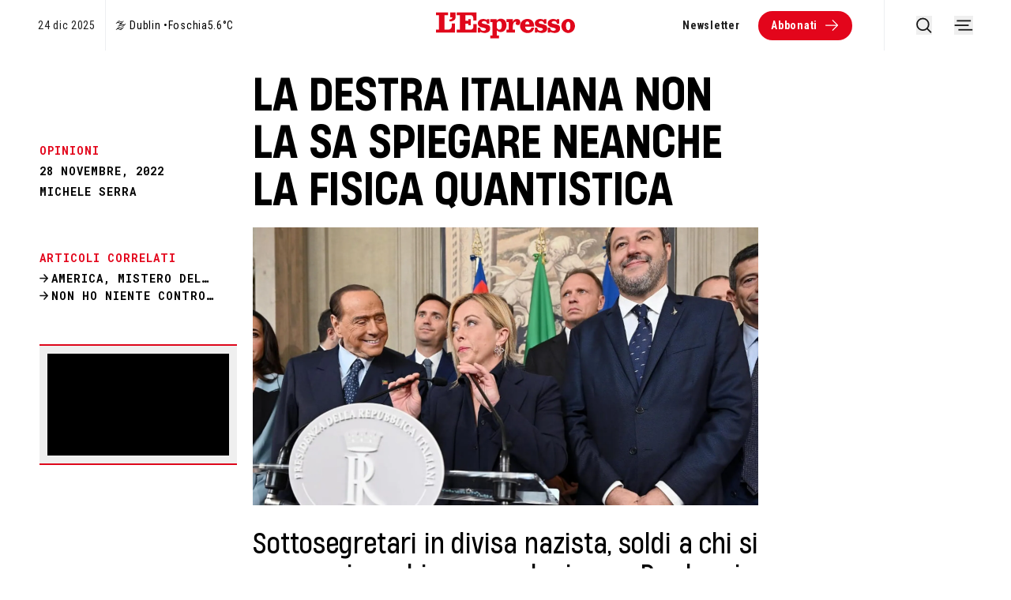

--- FILE ---
content_type: text/html;charset=utf-8
request_url: https://lespresso.it/c/opinioni/2022/11/28/la-destra-italiana-non-la-sa-spiegare-neanche-la-fisica-quantistica/29630
body_size: 35589
content:
<!DOCTYPE html><html  lang="it"><head><meta charset="utf-8">
<meta name="viewport" content="width=device-width, initial-scale=1">
<title>La destra italiana non la sa spiegare neanche la fisica quantistica | L&#x27;Espresso</title>
<link rel="preconnect" href="//cdn.exmarketplace.com">
<link rel="preconnect" href="//securepubads.g.doubleclick.net">
<link rel="preconnect" href="https://imasdk.googleapis.com">
<script type="application/javascript" src="https://www.googletagmanager.com/gtag/js?id=G-4MLQB8010C" async></script>
<script type="application/javascript" src="/js/gtm-helper.js" data-usercentrics="Google Tag Manager"></script>
<script type="application/javascript" src="/js/usercentrics-helper.js"></script>
<script type="application/javascript" src="https://app.usercentrics.eu/browser-ui/latest/loader.js" id="usercentrics-cmp" data-settings-id="V1X5PuVvJqKfjy"></script>
<script type="application/javascript" src="/js/banner.js"></script>
<script type="text/javascript" src="/js/banner-interstitial.js"></script>
<link rel="icon" type="image/png" href="/favicon.png">
<link rel="dns-prefetch" href="//exmarketplace.com">
<link rel="stylesheet" href="https://cdn.exmarketplace.com/bidder/lespresso/lespresso_style.css">
<link rel="stylesheet" href="https://fonts.googleapis.com/css2?family=Roboto:wght@100..900&family=Roboto+Condensed:wght@300;400;700&family=Roboto+Mono:wght@300;400;500;700&display=swap">
<link rel="dns-prefetch" href="https://imasdk.googleapis.com">
<link rel="stylesheet" href="https://cdn.exmarketplace.com/bidder/video_update/vcfg_minified_start_opt.css">
<link rel="stylesheet" href="https://cdnjs.cloudflare.com/ajax/libs/font-awesome/4.7.0/css/font-awesome.min.css">
<meta name="description" content="Sottosegretari in divisa nazista, soldi a chi si sposa in chiesa, raduni a Predappio, Berlusconi. Le più avanzate teorie scientifiche provano ad aiutare a capir">
<meta property="og:type" content="article">
<meta property="og:title" content="La destra italiana non la sa spiegare neanche la fisica quantistica">
<meta property="og:description" content="Sottosegretari in divisa nazista, soldi a chi si sposa in chiesa, raduni a Predappio, Berlusconi. Le più avanzate teorie scientifiche provano ad aiutare a capir">
<meta property="og:image" content="https://static.lespresso.it/fullwidth/3dc/bbe1c912-d4c0-fe4b-bc76-61d1982403dc.webp">
<meta property="og:url" content="https://lespresso.it/c/opinioni/2022/11/28/la-destra-italiana-non-la-sa-spiegare-neanche-la-fisica-quantistica/29630">
<meta name="twitter:title" content="La destra italiana non la sa spiegare neanche la fisica quantistica | L'Espresso">
<meta name="twitter:description" content="Sottosegretari in divisa nazista, soldi a chi si sposa in chiesa, raduni a Predappio, Berlusconi. Le più avanzate teorie scientifiche provano ad aiutare a capir">
<meta name="twitter:image" content="https://static.lespresso.it/fullwidth/3dc/bbe1c912-d4c0-fe4b-bc76-61d1982403dc.webp">
<meta name="twitter:card" content="summary_large_image">
<meta name="article:author" content="[object Object]">
<script src="/js/sharer.min.js" async></script>
<style>/*! tailwindcss v3.4.3 | MIT License | https://tailwindcss.com*/*,:after,:before{border:0 solid #e5e7eb;box-sizing:border-box}:after,:before{--tw-content:""}:host,html{line-height:1.5;-webkit-text-size-adjust:100%;font-family:EspressoSansPiccolo,sans-serif;font-feature-settings:normal;font-variation-settings:normal;-moz-tab-size:4;-o-tab-size:4;tab-size:4;-webkit-tap-highlight-color:transparent}body{line-height:inherit;margin:0}hr{border-top-width:1px;color:inherit;height:0}abbr:where([title]){-webkit-text-decoration:underline dotted;text-decoration:underline dotted}h1,h2,h3,h4,h5,h6{font-size:inherit;font-weight:inherit}a{color:inherit;text-decoration:inherit}b,strong{font-weight:bolder}code,kbd,pre,samp{font-family:ui-monospace,SFMono-Regular,Menlo,Monaco,Consolas,Liberation Mono,Courier New,monospace;font-feature-settings:normal;font-size:1em;font-variation-settings:normal}small{font-size:80%}sub,sup{font-size:75%;line-height:0;position:relative;vertical-align:baseline}sub{bottom:-.25em}sup{top:-.5em}table{border-collapse:collapse;border-color:inherit;text-indent:0}button,input,optgroup,select,textarea{color:inherit;font-family:inherit;font-feature-settings:inherit;font-size:100%;font-variation-settings:inherit;font-weight:inherit;letter-spacing:inherit;line-height:inherit;margin:0;padding:0}button,select{text-transform:none}button,input:where([type=button]),input:where([type=reset]),input:where([type=submit]){-webkit-appearance:button;background-color:transparent;background-image:none}:-moz-focusring{outline:auto}:-moz-ui-invalid{box-shadow:none}progress{vertical-align:baseline}::-webkit-inner-spin-button,::-webkit-outer-spin-button{height:auto}[type=search]{-webkit-appearance:textfield;outline-offset:-2px}::-webkit-search-decoration{-webkit-appearance:none}::-webkit-file-upload-button{-webkit-appearance:button;font:inherit}summary{display:list-item}blockquote,dd,dl,figure,h1,h2,h3,h4,h5,h6,hr,p,pre{margin:0}fieldset{margin:0}fieldset,legend{padding:0}menu,ol,ul{list-style:none;margin:0;padding:0}dialog{padding:0}textarea{resize:vertical}input::-moz-placeholder,textarea::-moz-placeholder{color:#9ca3af;opacity:1}input::placeholder,textarea::placeholder{color:#9ca3af;opacity:1}[role=button],button{cursor:pointer}:disabled{cursor:default}audio,canvas,embed,iframe,img,object,svg,video{display:block;vertical-align:middle}img,video{height:auto;max-width:100%}[hidden]{display:none}*,:after,:before{--tw-border-spacing-x:0;--tw-border-spacing-y:0;--tw-translate-x:0;--tw-translate-y:0;--tw-rotate:0;--tw-skew-x:0;--tw-skew-y:0;--tw-scale-x:1;--tw-scale-y:1;--tw-pan-x: ;--tw-pan-y: ;--tw-pinch-zoom: ;--tw-scroll-snap-strictness:proximity;--tw-gradient-from-position: ;--tw-gradient-via-position: ;--tw-gradient-to-position: ;--tw-ordinal: ;--tw-slashed-zero: ;--tw-numeric-figure: ;--tw-numeric-spacing: ;--tw-numeric-fraction: ;--tw-ring-inset: ;--tw-ring-offset-width:0px;--tw-ring-offset-color:#fff;--tw-ring-color:rgba(59,130,246,.5);--tw-ring-offset-shadow:0 0 #0000;--tw-ring-shadow:0 0 #0000;--tw-shadow:0 0 #0000;--tw-shadow-colored:0 0 #0000;--tw-blur: ;--tw-brightness: ;--tw-contrast: ;--tw-grayscale: ;--tw-hue-rotate: ;--tw-invert: ;--tw-saturate: ;--tw-sepia: ;--tw-drop-shadow: ;--tw-backdrop-blur: ;--tw-backdrop-brightness: ;--tw-backdrop-contrast: ;--tw-backdrop-grayscale: ;--tw-backdrop-hue-rotate: ;--tw-backdrop-invert: ;--tw-backdrop-opacity: ;--tw-backdrop-saturate: ;--tw-backdrop-sepia: ;--tw-contain-size: ;--tw-contain-layout: ;--tw-contain-paint: ;--tw-contain-style: }::backdrop{--tw-border-spacing-x:0;--tw-border-spacing-y:0;--tw-translate-x:0;--tw-translate-y:0;--tw-rotate:0;--tw-skew-x:0;--tw-skew-y:0;--tw-scale-x:1;--tw-scale-y:1;--tw-pan-x: ;--tw-pan-y: ;--tw-pinch-zoom: ;--tw-scroll-snap-strictness:proximity;--tw-gradient-from-position: ;--tw-gradient-via-position: ;--tw-gradient-to-position: ;--tw-ordinal: ;--tw-slashed-zero: ;--tw-numeric-figure: ;--tw-numeric-spacing: ;--tw-numeric-fraction: ;--tw-ring-inset: ;--tw-ring-offset-width:0px;--tw-ring-offset-color:#fff;--tw-ring-color:rgba(59,130,246,.5);--tw-ring-offset-shadow:0 0 #0000;--tw-ring-shadow:0 0 #0000;--tw-shadow:0 0 #0000;--tw-shadow-colored:0 0 #0000;--tw-blur: ;--tw-brightness: ;--tw-contrast: ;--tw-grayscale: ;--tw-hue-rotate: ;--tw-invert: ;--tw-saturate: ;--tw-sepia: ;--tw-drop-shadow: ;--tw-backdrop-blur: ;--tw-backdrop-brightness: ;--tw-backdrop-contrast: ;--tw-backdrop-grayscale: ;--tw-backdrop-hue-rotate: ;--tw-backdrop-invert: ;--tw-backdrop-opacity: ;--tw-backdrop-saturate: ;--tw-backdrop-sepia: ;--tw-contain-size: ;--tw-contain-layout: ;--tw-contain-paint: ;--tw-contain-style: }.container{width:100%}@media (min-width:0px){.container{max-width:0}}@media (min-width:640px){.container{max-width:640px}}@media (min-width:768px){.container{max-width:768px}}@media (min-width:1024px){.container{max-width:1024px}}@media (min-width:1280px){.container{max-width:1280px}}@media (min-width:1536px){.container{max-width:1536px}}@media (min-width:1728px){.container{max-width:1728px}}.sr-only{height:1px;margin:-1px;overflow:hidden;padding:0;position:absolute;width:1px;clip:rect(0,0,0,0);border-width:0;white-space:nowrap}.pointer-events-none{pointer-events:none}.visible{visibility:visible}.invisible{visibility:hidden}.fixed{position:fixed}.absolute{position:absolute}.relative{position:relative}.sticky{position:sticky}.inset-0{inset:0}.inset-x-0{left:0;right:0}.-right-10{right:-2.5rem}.bottom-0{bottom:0}.bottom-8{bottom:2rem}.bottom-\[19px\]{bottom:19px}.left-0{left:0}.left-5{left:1.25rem}.left-\[19\.56px\]{left:19.56px}.right-0{right:0}.right-2{right:.5rem}.top-0{top:0}.top-1\/2{top:50%}.top-16{top:4rem}.top-2{top:.5rem}.top-\[1\.3rem\]{top:1.3rem}.top-\[19\.06px\]{top:19.06px}.top-\[75px\]{top:75px}.z-10{z-index:10}.z-50{z-index:50}.z-\[1\]{z-index:1}.z-\[5\]{z-index:5}.z-\[8\]{z-index:8}.order-1{order:1}.order-2{order:2}.col-span-12{grid-column:span 12/span 12}.col-span-6{grid-column:span 6/span 6}.col-start-4{grid-column-start:4}.m-0{margin:0}.m-auto{margin:auto}.\!mx-auto{margin-left:auto!important;margin-right:auto!important}.mx-\[10px\]{margin-left:10px;margin-right:10px}.mx-auto{margin-left:auto;margin-right:auto}.my-2{margin-bottom:.5rem;margin-top:.5rem}.my-3{margin-bottom:.75rem;margin-top:.75rem}.my-4{margin-bottom:1rem;margin-top:1rem}.my-5{margin-bottom:1.25rem;margin-top:1.25rem}.my-6{margin-bottom:1.5rem;margin-top:1.5rem}.my-\[10px\]{margin-bottom:10px;margin-top:10px}.-ml-3{margin-left:-.75rem}.-ml-3\.8{margin-left:-.95rem}.mb-0{margin-bottom:0}.mb-1{margin-bottom:.25rem}.mb-12{margin-bottom:3rem}.mb-2{margin-bottom:.5rem}.mb-24{margin-bottom:6rem}.mb-3{margin-bottom:.75rem}.mb-4{margin-bottom:1rem}.mb-5{margin-bottom:1.25rem}.mb-6{margin-bottom:1.5rem}.mb-8{margin-bottom:2rem}.mb-\[20px\]{margin-bottom:20px}.mb-\[60px\]{margin-bottom:60px}.ml-0{margin-left:0}.ml-1{margin-left:.25rem}.ml-2{margin-left:.5rem}.ml-4{margin-left:1rem}.ml-\[1px\]{margin-left:1px}.ml-auto{margin-left:auto}.mr-2{margin-right:.5rem}.mr-3{margin-right:.75rem}.mr-8{margin-right:2rem}.mt-0{margin-top:0}.mt-1{margin-top:.25rem}.mt-16{margin-top:4rem}.mt-2{margin-top:.5rem}.mt-2\.5{margin-top:.625rem}.mt-3{margin-top:.75rem}.mt-4{margin-top:1rem}.mt-5{margin-top:1.25rem}.mt-6{margin-top:1.5rem}.mt-7{margin-top:1.75rem}.mt-8{margin-top:2rem}.mt-9{margin-top:2.25rem}.mt-\[100px\]{margin-top:100px}.mt-\[11px\]{margin-top:11px}.mt-\[130px\]{margin-top:130px}.mt-\[160px\]{margin-top:160px}.mt-\[24px\]{margin-top:24px}.mt-\[29px\]{margin-top:29px}.mt-\[30px\]{margin-top:30px}.mt-\[57px\]{margin-top:57px}.mt-\[70px\]{margin-top:70px}.mt-\[7px\]{margin-top:7px}.mt-\[9\.61px\]{margin-top:9.61px}.mt-\[95px\]{margin-top:95px}.line-clamp-1{-webkit-line-clamp:1}.line-clamp-1,.line-clamp-2{display:-webkit-box;overflow:hidden;-webkit-box-orient:vertical}.line-clamp-2{-webkit-line-clamp:2}.line-clamp-3{display:-webkit-box;overflow:hidden;-webkit-box-orient:vertical;-webkit-line-clamp:3}.block{display:block}.flex{display:flex}.inline-flex{display:inline-flex}.grid{display:grid}.contents{display:contents}.hidden{display:none}.aspect-\[16\/9\]{aspect-ratio:16/9}.aspect-\[3\/2\]{aspect-ratio:3/2}.aspect-ebook,.aspect-listedArticle,.aspect-onlyImage{aspect-ratio:535/294}.aspect-video{aspect-ratio:16/9}.h-0{height:0}.h-0\.5{height:.125rem}.h-10{height:2.5rem}.h-16{height:4rem}.h-2{height:.5rem}.h-28{height:7rem}.h-3{height:.75rem}.h-4{height:1rem}.h-40{height:10rem}.h-5{height:1.25rem}.h-7{height:1.75rem}.h-8{height:2rem}.h-80{height:20rem}.h-9{height:2.25rem}.h-\[100vh\]{height:100vh}.h-\[185px\]{height:185px}.h-\[1px\]{height:1px}.h-\[200px\]{height:200px}.h-\[220px\]{height:220px}.h-\[260px\]{height:260px}.h-\[430px\]{height:430px}.h-\[450px\]{height:450px}.h-\[60vh\]{height:60vh}.h-\[69px\]{height:69px}.h-\[700px\]{height:700px}.h-auto{height:auto}.h-fit{height:-moz-fit-content;height:fit-content}.h-full{height:100%}.h-screen{height:100vh}.max-h-16{max-height:4rem}.min-h-500{min-height:31.25rem}.min-h-\[100px\]{min-height:100px}.min-h-\[256px\]{min-height:256px}.min-h-\[500px\]{min-height:500px}.min-h-full{min-height:100%}.min-h-screen{min-height:100vh}.\!w-max{width:-moz-max-content!important;width:max-content!important}.w-1\/4{width:25%}.w-10{width:2.5rem}.w-11\/12{width:91.666667%}.w-16{width:4rem}.w-2{width:.5rem}.w-2\/3{width:66.666667%}.w-2\/4{width:50%}.w-2\/5{width:40%}.w-24{width:6rem}.w-28{width:7rem}.w-3{width:.75rem}.w-3\/4{width:75%}.w-4{width:1rem}.w-4\/6{width:66.666667%}.w-40{width:10rem}.w-44{width:11rem}.w-48{width:12rem}.w-5{width:1.25rem}.w-5\/6{width:83.333333%}.w-52{width:13rem}.w-7{width:1.75rem}.w-8{width:2rem}.w-\[1px\]{width:1px}.w-\[200px\]{width:200px}.w-\[242px\]{width:242px}.w-\[290px\]{width:290px}.w-\[2px\]{width:2px}.w-\[300px\]{width:300px}.w-auto{width:auto}.w-fit{width:-moz-fit-content;width:fit-content}.w-full{width:100%}.min-w-24{min-width:6rem}.min-w-48{min-width:12rem}.min-w-64{min-width:16rem}.min-w-72{min-width:18rem}.min-w-\[150px\]{min-width:150px}.\!max-w-full{max-width:100%!important}.max-w-40{max-width:10rem}.max-w-44{max-width:11rem}.max-w-4xl{max-width:56rem}.max-w-\[155px\]{max-width:155px}.max-w-\[1800px\]{max-width:1800px}.max-w-\[200px\]{max-width:200px}.max-w-\[320px\]{max-width:320px}.max-w-\[535px\]{max-width:535px}.max-w-\[58em\]{max-width:58em}.max-w-fit{max-width:-moz-fit-content;max-width:fit-content}.max-w-full{max-width:100%}.max-w-max{max-width:-moz-max-content;max-width:max-content}.max-w-none{max-width:none}.max-w-xl{max-width:36rem}.flex-1{flex:1 1 0%}.flex-\[1\]{flex:1}.flex-\[2\]{flex:2}.flex-none{flex:none}.flex-shrink-0,.shrink-0{flex-shrink:0}.flex-grow{flex-grow:1}.basis-1\/2{flex-basis:50%}.basis-1\/4{flex-basis:25%}.-translate-y-1\/2{--tw-translate-y:-50%}.-translate-y-1\/2,.-translate-y-4{transform:translate(var(--tw-translate-x),var(--tw-translate-y)) rotate(var(--tw-rotate)) skewX(var(--tw-skew-x)) skewY(var(--tw-skew-y)) scaleX(var(--tw-scale-x)) scaleY(var(--tw-scale-y))}.-translate-y-4{--tw-translate-y:-1rem}.rotate-180{--tw-rotate:180deg}.rotate-180,.scale-105{transform:translate(var(--tw-translate-x),var(--tw-translate-y)) rotate(var(--tw-rotate)) skewX(var(--tw-skew-x)) skewY(var(--tw-skew-y)) scaleX(var(--tw-scale-x)) scaleY(var(--tw-scale-y))}.scale-105{--tw-scale-x:1.05;--tw-scale-y:1.05}.scale-110{--tw-scale-x:1.1;--tw-scale-y:1.1}.scale-110,.scale-90{transform:translate(var(--tw-translate-x),var(--tw-translate-y)) rotate(var(--tw-rotate)) skewX(var(--tw-skew-x)) skewY(var(--tw-skew-y)) scaleX(var(--tw-scale-x)) scaleY(var(--tw-scale-y))}.scale-90{--tw-scale-x:.9;--tw-scale-y:.9}.transform{transform:translate(var(--tw-translate-x),var(--tw-translate-y)) rotate(var(--tw-rotate)) skewX(var(--tw-skew-x)) skewY(var(--tw-skew-y)) scaleX(var(--tw-scale-x)) scaleY(var(--tw-scale-y))}@keyframes pulse{50%{opacity:.5}}.animate-pulse{animation:pulse 2s cubic-bezier(.4,0,.6,1) infinite}.cursor-grab{cursor:grab}.cursor-pointer{cursor:pointer}.resize{resize:both}.list-decimal{list-style-type:decimal}.appearance-none{-webkit-appearance:none;-moz-appearance:none;appearance:none}.columns-1{-moz-columns:1;column-count:1}.columns-2{-moz-columns:2;column-count:2}.break-inside-avoid{-moz-column-break-inside:avoid;break-inside:avoid}.grid-cols-1{grid-template-columns:repeat(1,minmax(0,1fr))}.grid-cols-12{grid-template-columns:repeat(12,minmax(0,1fr))}.grid-cols-2{grid-template-columns:repeat(2,minmax(0,1fr))}.grid-cols-3{grid-template-columns:repeat(3,minmax(0,1fr))}.grid-cols-5{grid-template-columns:repeat(5,minmax(0,1fr))}.flex-row{flex-direction:row}.flex-col{flex-direction:column}.flex-col-reverse{flex-direction:column-reverse}.flex-wrap{flex-wrap:wrap}.items-start{align-items:flex-start}.items-end{align-items:flex-end}.items-center{align-items:center}.items-baseline{align-items:baseline}.items-stretch{align-items:stretch}.justify-start{justify-content:flex-start}.justify-end{justify-content:flex-end}.justify-center{justify-content:center}.justify-between{justify-content:space-between}.justify-items-center{justify-items:center}.gap-0{gap:0}.gap-1{gap:.25rem}.gap-12{gap:3rem}.gap-16{gap:4rem}.gap-2{gap:.5rem}.gap-3{gap:.75rem}.gap-4{gap:1rem}.gap-6{gap:1.5rem}.gap-7{gap:1.75rem}.gap-8{gap:2rem}.gap-9{gap:2.25rem}.gap-\[10px\]{gap:10px}.gap-\[14px\]{gap:14px}.gap-\[29px\]{gap:29px}.gap-\[37px\]{gap:37px}.gap-\[5px\]{gap:5px}.gap-x-10{-moz-column-gap:2.5rem;column-gap:2.5rem}.gap-x-20{-moz-column-gap:5rem;column-gap:5rem}.gap-x-\[30px\]{-moz-column-gap:30px;column-gap:30px}.gap-y-4{row-gap:1rem}.gap-y-\[2\.3rem\]{row-gap:2.3rem}.space-x-2>:not([hidden])~:not([hidden]){--tw-space-x-reverse:0;margin-left:calc(.5rem*(1 - var(--tw-space-x-reverse)));margin-right:calc(.5rem*var(--tw-space-x-reverse))}.space-x-3>:not([hidden])~:not([hidden]){--tw-space-x-reverse:0;margin-left:calc(.75rem*(1 - var(--tw-space-x-reverse)));margin-right:calc(.75rem*var(--tw-space-x-reverse))}.space-x-6>:not([hidden])~:not([hidden]){--tw-space-x-reverse:0;margin-left:calc(1.5rem*(1 - var(--tw-space-x-reverse)));margin-right:calc(1.5rem*var(--tw-space-x-reverse))}.space-x-7>:not([hidden])~:not([hidden]){--tw-space-x-reverse:0;margin-left:calc(1.75rem*(1 - var(--tw-space-x-reverse)));margin-right:calc(1.75rem*var(--tw-space-x-reverse))}.space-y-0>:not([hidden])~:not([hidden]){--tw-space-y-reverse:0;margin-bottom:calc(0px*var(--tw-space-y-reverse));margin-top:calc(0px*(1 - var(--tw-space-y-reverse)))}.space-y-2>:not([hidden])~:not([hidden]){--tw-space-y-reverse:0;margin-bottom:calc(.5rem*var(--tw-space-y-reverse));margin-top:calc(.5rem*(1 - var(--tw-space-y-reverse)))}.space-y-4>:not([hidden])~:not([hidden]){--tw-space-y-reverse:0;margin-bottom:calc(1rem*var(--tw-space-y-reverse));margin-top:calc(1rem*(1 - var(--tw-space-y-reverse)))}.space-y-8>:not([hidden])~:not([hidden]){--tw-space-y-reverse:0;margin-bottom:calc(2rem*var(--tw-space-y-reverse));margin-top:calc(2rem*(1 - var(--tw-space-y-reverse)))}.self-stretch{align-self:stretch}.overflow-auto{overflow:auto}.overflow-hidden{overflow:hidden}.overflow-x-auto{overflow-x:auto}.overflow-y-auto{overflow-y:auto}.overflow-x-hidden{overflow-x:hidden}.truncate{overflow:hidden;white-space:nowrap}.text-ellipsis,.truncate{text-overflow:ellipsis}.whitespace-nowrap{white-space:nowrap}.text-wrap{text-wrap:wrap}.break-words{overflow-wrap:break-word}.rounded{border-radius:.25rem}.rounded-\[50px\]{border-radius:50px}.rounded-full{border-radius:9999px}.rounded-lg{border-radius:.5rem}.rounded-md{border-radius:.375rem}.rounded-b-lg{border-bottom-left-radius:.5rem;border-bottom-right-radius:.5rem}.border{border-width:1px}.border-2{border-width:2px}.border-b{border-bottom-width:1px}.border-b-2{border-bottom-width:2px}.border-l{border-left-width:1px}.border-l-2{border-left-width:2px}.border-t{border-top-width:1px}.border-t-0{border-top-width:0}.border-t-2{border-top-width:2px}.border-t-\[1px\]{border-top-width:1px}.border-solid{border-style:solid}.border-\[\#cccccc\]{--tw-border-opacity:1;border-color:rgb(204 204 204/var(--tw-border-opacity))}.border-espresso-lightgray{--tw-border-opacity:1;border-color:rgb(240 240 240/var(--tw-border-opacity))}.border-espresso-red{--tw-border-opacity:1;border-color:rgb(227 5 27/var(--tw-border-opacity))}.border-stone-300{--tw-border-opacity:1;border-color:rgb(214 211 209/var(--tw-border-opacity))}.border-white{--tw-border-opacity:1;border-color:rgb(255 255 255/var(--tw-border-opacity))}.border-zinc-300{--tw-border-opacity:1;border-color:rgb(212 212 216/var(--tw-border-opacity))}.bg-black{--tw-bg-opacity:1;background-color:rgb(0 0 0/var(--tw-bg-opacity))}.bg-black\/40{background-color:rgba(0,0,0,.4)}.bg-espresso-black{--tw-bg-opacity:1;background-color:rgb(30 30 30/var(--tw-bg-opacity))}.bg-espresso-dark-grey{--tw-bg-opacity:1;background-color:rgb(60 63 65/var(--tw-bg-opacity))}.bg-espresso-lightgray{--tw-bg-opacity:1;background-color:rgb(240 240 240/var(--tw-bg-opacity))}.bg-espresso-red{--tw-bg-opacity:1;background-color:rgb(227 5 27/var(--tw-bg-opacity))}.bg-espresso-white{--tw-bg-opacity:1;background-color:rgb(255 255 255/var(--tw-bg-opacity))}.bg-gray-100{--tw-bg-opacity:1;background-color:rgb(243 244 246/var(--tw-bg-opacity))}.bg-gray-200{--tw-bg-opacity:1;background-color:rgb(229 231 235/var(--tw-bg-opacity))}.bg-gray-300{--tw-bg-opacity:1;background-color:rgb(209 213 219/var(--tw-bg-opacity))}.bg-gray-300\/40{background-color:rgba(209,213,219,.4)}.bg-gray-50{--tw-bg-opacity:1;background-color:rgb(249 250 251/var(--tw-bg-opacity))}.bg-gray-500{--tw-bg-opacity:1;background-color:rgb(107 114 128/var(--tw-bg-opacity))}.bg-gray-700{--tw-bg-opacity:1;background-color:rgb(55 65 81/var(--tw-bg-opacity))}.bg-gray-800{--tw-bg-opacity:1;background-color:rgb(31 41 55/var(--tw-bg-opacity))}.bg-neutral-100{--tw-bg-opacity:1;background-color:rgb(245 245 245/var(--tw-bg-opacity))}.bg-neutral-900{--tw-bg-opacity:1;background-color:rgb(23 23 23/var(--tw-bg-opacity))}.bg-red-50{--tw-bg-opacity:1;background-color:rgb(254 242 242/var(--tw-bg-opacity))}.bg-red-600{--tw-bg-opacity:1;background-color:rgb(220 38 38/var(--tw-bg-opacity))}.bg-white{--tw-bg-opacity:1;background-color:rgb(255 255 255/var(--tw-bg-opacity))}.bg-opacity-10{--tw-bg-opacity:0.1}.bg-opacity-50{--tw-bg-opacity:0.5}.bg-opacity-75{--tw-bg-opacity:0.75}.bg-gradient-to-t{background-image:linear-gradient(to top,var(--tw-gradient-stops))}.from-gray-900{--tw-gradient-from:#111827 var(--tw-gradient-from-position);--tw-gradient-to:rgba(17,24,39,0) var(--tw-gradient-to-position);--tw-gradient-stops:var(--tw-gradient-from),var(--tw-gradient-to)}.to-transparent{--tw-gradient-to:transparent var(--tw-gradient-to-position)}.bg-cover{background-size:cover}.bg-center{background-position:50%}.fill-current{fill:currentColor}.fill-espresso-red{fill:#e3051b}.fill-white{fill:#fff}.stroke-current{stroke:currentColor}.stroke-espresso-v2-dark{stroke:#121212}.stroke-espresso-white{stroke:#fff}.stroke-gray-400{stroke:#9ca3af}.stroke-stone-300{stroke:#d6d3d1}.stroke-stone-900{stroke:#1c1917}.object-cover{-o-object-fit:cover;object-fit:cover}.object-center{-o-object-position:center;object-position:center}.p-2{padding:.5rem}.p-3{padding:.75rem}.p-4{padding:1rem}.p-5{padding:1.25rem}.p-6{padding:1.5rem}.p-\[14px\]{padding:14px}.p-\[20px\]{padding:20px}.\!px-2{padding-left:.5rem!important;padding-right:.5rem!important}.px-10{padding-left:2.5rem;padding-right:2.5rem}.px-2{padding-left:.5rem;padding-right:.5rem}.px-3{padding-left:.75rem;padding-right:.75rem}.px-3\.5{padding-left:.875rem;padding-right:.875rem}.px-4{padding-left:1rem;padding-right:1rem}.px-6{padding-left:1.5rem;padding-right:1.5rem}.px-8{padding-left:2rem;padding-right:2rem}.px-\[10px\]{padding-left:10px;padding-right:10px}.px-\[14px\]{padding-left:14px;padding-right:14px}.px-\[5\%\]{padding-left:5%;padding-right:5%}.py-1{padding-bottom:.25rem;padding-top:.25rem}.py-10{padding-bottom:2.5rem;padding-top:2.5rem}.py-12{padding-bottom:3rem;padding-top:3rem}.py-2{padding-bottom:.5rem;padding-top:.5rem}.py-2\.5{padding-bottom:.625rem;padding-top:.625rem}.py-3{padding-bottom:.75rem;padding-top:.75rem}.py-4{padding-bottom:1rem;padding-top:1rem}.py-5{padding-bottom:1.25rem;padding-top:1.25rem}.py-6{padding-bottom:1.5rem;padding-top:1.5rem}.py-8{padding-bottom:2rem;padding-top:2rem}.py-\[10px\]{padding-bottom:10px;padding-top:10px}.pb-2{padding-bottom:.5rem}.pb-2\.5{padding-bottom:.625rem}.pb-28{padding-bottom:7rem}.pb-4{padding-bottom:1rem}.pb-6{padding-bottom:1.5rem}.pb-\[18px\]{padding-bottom:18px}.pb-\[40px\]{padding-bottom:40px}.pb-\[9\.5px\]{padding-bottom:9.5px}.pb-\[9\.8px\]{padding-bottom:9.8px}.pl-0{padding-left:0}.pl-6{padding-left:1.5rem}.pr-3{padding-right:.75rem}.pt-2{padding-top:.5rem}.pt-24{padding-top:6rem}.pt-6{padding-top:1.5rem}.pt-8{padding-top:2rem}.pt-\[9\.2px\]{padding-top:9.2px}.pt-\[9\.61px\]{padding-top:9.61px}.text-left{text-align:left}.text-center{text-align:center}.text-right{text-align:right}.text-justify{text-align:justify}.font-author{font-family:Roboto Condensed,sans-serif}.font-occhiello{font-family:EspressoSansOcchiello,sans-serif}.font-overtitle{font-family:Roboto Condensed,sans-serif}.font-roboto{font-family:Roboto,sans-serif}.font-roboto-mono{font-family:Roboto Mono,monospace}.font-roboto-mono-condensed{font-family:Roboto Mono Condensed,monospace}.font-sans{font-family:EspressoSansPiccolo,sans-serif}.font-section{font-family:Roboto Mono,monospace}.font-text,.font-title{font-family:EspressoSansPiccolo,sans-serif}.text-2xl{font-size:1.85rem}.text-2xs{font-size:.7rem}.text-3xl{font-size:2.9rem}.text-4xl{font-size:3.4rem}.text-8xl{font-size:6rem}.text-\[12px\]{font-size:12px}.text-\[13px\]{font-size:13px}.text-\[14px\]{font-size:14px}.text-\[16px\]{font-size:16px}.text-\[18px\]{font-size:18px}.text-\[22px\]{font-size:22px}.text-\[30px\]{font-size:30px}.text-\[40px\]{font-size:40px}.text-\[55px\]{font-size:55px}.text-base{font-size:1.23rem}.text-sm{font-size:1.05rem}.text-sm-plus{font-size:.875rem}.text-xl{font-size:1.3rem}.text-xs{font-size:.93rem}.font-bold{font-weight:700}.font-light{font-weight:300}.font-medium{font-weight:500}.font-normal{font-weight:400}.font-semibold{font-weight:600}.uppercase{text-transform:uppercase}.lowercase{text-transform:lowercase}.capitalize{text-transform:capitalize}.leading-2xl{line-height:120%}.leading-3xl{line-height:130%}.leading-\[1\.3\]{line-height:1.3}.leading-\[110\%\]{line-height:110%}.leading-\[112\%\]{line-height:112%}.leading-\[120\%\]{line-height:120%}.leading-\[130\%\]{line-height:130%}.leading-\[140\%\]{line-height:140%}.leading-\[160\%\]{line-height:160%}.leading-v2-title{line-height:18.2px}.leading-xl{line-height:110%}.tracking-\[0\%\]{letter-spacing:0}.tracking-\[0\.08em\]{letter-spacing:.08em}.tracking-\[10\%\]{letter-spacing:10%}.tracking-\[1px\]{letter-spacing:1px}.tracking-\[3\%\]{letter-spacing:3%}.tracking-normal{letter-spacing:0}.tracking-wider{letter-spacing:.05em}.tracking-widest{letter-spacing:.1em}.text-\[\#044719\]{--tw-text-opacity:1;color:rgb(4 71 25/var(--tw-text-opacity))}.text-\[\#1E1E1E\]{--tw-text-opacity:1;color:rgb(30 30 30/var(--tw-text-opacity))}.text-\[\#FFFFFF\]{--tw-text-opacity:1;color:rgb(255 255 255/var(--tw-text-opacity))}.text-black{--tw-text-opacity:1;color:rgb(0 0 0/var(--tw-text-opacity))}.text-espresso-black{--tw-text-opacity:1;color:rgb(30 30 30/var(--tw-text-opacity))}.text-espresso-lightgray{--tw-text-opacity:1;color:rgb(240 240 240/var(--tw-text-opacity))}.text-espresso-red{--tw-text-opacity:1;color:rgb(227 5 27/var(--tw-text-opacity))}.text-espresso-v2-gray{--tw-text-opacity:1;color:rgb(104 104 104/var(--tw-text-opacity))}.text-espresso-v2-light-gray{--tw-text-opacity:1;color:rgb(101 100 100/var(--tw-text-opacity))}.text-espresso-white{--tw-text-opacity:1;color:rgb(255 255 255/var(--tw-text-opacity))}.text-gray-200{--tw-text-opacity:1;color:rgb(229 231 235/var(--tw-text-opacity))}.text-gray-500{--tw-text-opacity:1;color:rgb(107 114 128/var(--tw-text-opacity))}.text-gray-600{--tw-text-opacity:1;color:rgb(75 85 99/var(--tw-text-opacity))}.text-gray-700{--tw-text-opacity:1;color:rgb(55 65 81/var(--tw-text-opacity))}.text-inherit{color:inherit}.text-neutral-100{--tw-text-opacity:1;color:rgb(245 245 245/var(--tw-text-opacity))}.text-neutral-400{--tw-text-opacity:1;color:rgb(163 163 163/var(--tw-text-opacity))}.text-red-700{--tw-text-opacity:1;color:rgb(185 28 28/var(--tw-text-opacity))}.text-stone-300{--tw-text-opacity:1;color:rgb(214 211 209/var(--tw-text-opacity))}.text-stone-900{--tw-text-opacity:1;color:rgb(28 25 23/var(--tw-text-opacity))}.text-stone-900\/45{color:rgba(28,25,23,.45)}.text-white{--tw-text-opacity:1;color:rgb(255 255 255/var(--tw-text-opacity))}.text-white\/30{color:hsla(0,0%,100%,.3)}.underline{text-decoration-line:underline}.no-underline{text-decoration-line:none}.opacity-0{opacity:0}.opacity-100{opacity:1}.opacity-20{opacity:.2}.opacity-45{opacity:.45}.opacity-50{opacity:.5}.opacity-70{opacity:.7}.shadow{--tw-shadow:0 1px 3px 0 rgba(0,0,0,.1),0 1px 2px -1px rgba(0,0,0,.1);--tw-shadow-colored:0 1px 3px 0 var(--tw-shadow-color),0 1px 2px -1px var(--tw-shadow-color)}.shadow,.shadow-lg{box-shadow:var(--tw-ring-offset-shadow,0 0 #0000),var(--tw-ring-shadow,0 0 #0000),var(--tw-shadow)}.shadow-lg{--tw-shadow:0 10px 15px -3px rgba(0,0,0,.1),0 4px 6px -4px rgba(0,0,0,.1);--tw-shadow-colored:0 10px 15px -3px var(--tw-shadow-color),0 4px 6px -4px var(--tw-shadow-color)}.shadow-sm{--tw-shadow:0 1px 2px 0 rgba(0,0,0,.05);--tw-shadow-colored:0 1px 2px 0 var(--tw-shadow-color)}.shadow-sm,.shadow-xl{box-shadow:var(--tw-ring-offset-shadow,0 0 #0000),var(--tw-ring-shadow,0 0 #0000),var(--tw-shadow)}.shadow-xl{--tw-shadow:0 20px 25px -5px rgba(0,0,0,.1),0 8px 10px -6px rgba(0,0,0,.1);--tw-shadow-colored:0 20px 25px -5px var(--tw-shadow-color),0 8px 10px -6px var(--tw-shadow-color)}.outline{outline-style:solid}.grayscale{--tw-grayscale:grayscale(100%)}.filter,.grayscale{filter:var(--tw-blur) var(--tw-brightness) var(--tw-contrast) var(--tw-grayscale) var(--tw-hue-rotate) var(--tw-invert) var(--tw-saturate) var(--tw-sepia) var(--tw-drop-shadow)}.transition{transition-duration:.15s;transition-property:color,background-color,border-color,text-decoration-color,fill,stroke,opacity,box-shadow,transform,filter,-webkit-backdrop-filter;transition-property:color,background-color,border-color,text-decoration-color,fill,stroke,opacity,box-shadow,transform,filter,backdrop-filter;transition-property:color,background-color,border-color,text-decoration-color,fill,stroke,opacity,box-shadow,transform,filter,backdrop-filter,-webkit-backdrop-filter;transition-timing-function:cubic-bezier(.4,0,.2,1)}.transition-all{transition-duration:.15s;transition-property:all;transition-timing-function:cubic-bezier(.4,0,.2,1)}.transition-colors{transition-duration:.15s;transition-property:color,background-color,border-color,text-decoration-color,fill,stroke;transition-timing-function:cubic-bezier(.4,0,.2,1)}.transition-opacity{transition-duration:.15s;transition-property:opacity;transition-timing-function:cubic-bezier(.4,0,.2,1)}.transition-transform{transition-duration:.15s;transition-property:transform;transition-timing-function:cubic-bezier(.4,0,.2,1)}.duration-1000{transition-duration:1s}.duration-200{transition-duration:.2s}.duration-300{transition-duration:.3s}.ease-in{transition-timing-function:cubic-bezier(.4,0,1,1)}.ease-in-out{transition-timing-function:cubic-bezier(.4,0,.2,1)}.ease-out{transition-timing-function:cubic-bezier(0,0,.2,1)}@media (min-width:1536px){.\32xl\:container{width:100%}@media (min-width:0px){.\32xl\:container{max-width:0}}@media (min-width:640px){.\32xl\:container{max-width:640px}}@media (min-width:768px){.\32xl\:container{max-width:768px}}@media (min-width:1024px){.\32xl\:container{max-width:1024px}}@media (min-width:1280px){.\32xl\:container{max-width:1280px}}@media (min-width:1536px){.\32xl\:container{max-width:1536px}}@media (min-width:1728px){.\32xl\:container{max-width:1728px}}}.hover\:scale-105:hover{--tw-scale-x:1.05;--tw-scale-y:1.05}.hover\:scale-105:hover,.hover\:scale-110:hover{transform:translate(var(--tw-translate-x),var(--tw-translate-y)) rotate(var(--tw-rotate)) skewX(var(--tw-skew-x)) skewY(var(--tw-skew-y)) scaleX(var(--tw-scale-x)) scaleY(var(--tw-scale-y))}.hover\:scale-110:hover{--tw-scale-x:1.1;--tw-scale-y:1.1}.hover\:cursor-pointer:hover{cursor:pointer}.hover\:border-espresso-red:hover{--tw-border-opacity:1;border-color:rgb(227 5 27/var(--tw-border-opacity))}.hover\:bg-espresso-red:hover{--tw-bg-opacity:1;background-color:rgb(227 5 27/var(--tw-bg-opacity))}.hover\:bg-gray-200:hover{--tw-bg-opacity:1;background-color:rgb(229 231 235/var(--tw-bg-opacity))}.hover\:bg-red-400:hover{--tw-bg-opacity:1;background-color:rgb(248 113 113/var(--tw-bg-opacity))}.hover\:bg-white:hover{--tw-bg-opacity:1;background-color:rgb(255 255 255/var(--tw-bg-opacity))}.hover\:stroke-red-300:hover{stroke:#fca5a5}.hover\:stroke-slate-700:hover{stroke:#334155}.hover\:text-black:hover{--tw-text-opacity:1;color:rgb(0 0 0/var(--tw-text-opacity))}.hover\:text-espresso-black:hover{--tw-text-opacity:1;color:rgb(30 30 30/var(--tw-text-opacity))}.hover\:text-espresso-red:hover{--tw-text-opacity:1;color:rgb(227 5 27/var(--tw-text-opacity))}.hover\:text-espresso-v2-dark-gray:hover{--tw-text-opacity:1;color:rgb(145 145 145/var(--tw-text-opacity))}.hover\:text-espresso-white:hover{--tw-text-opacity:1;color:rgb(255 255 255/var(--tw-text-opacity))}.hover\:text-gray-800:hover{--tw-text-opacity:1;color:rgb(31 41 55/var(--tw-text-opacity))}.hover\:text-red-300:hover{--tw-text-opacity:1;color:rgb(252 165 165/var(--tw-text-opacity))}.hover\:text-white:hover{--tw-text-opacity:1;color:rgb(255 255 255/var(--tw-text-opacity))}.hover\:underline:hover{text-decoration-line:underline}.hover\:decoration-espresso-red:hover{text-decoration-color:#e3051b}.hover\:shadow:hover{--tw-shadow:0 1px 3px 0 rgba(0,0,0,.1),0 1px 2px -1px rgba(0,0,0,.1);--tw-shadow-colored:0 1px 3px 0 var(--tw-shadow-color),0 1px 2px -1px var(--tw-shadow-color)}.hover\:shadow-lg:hover,.hover\:shadow:hover{box-shadow:var(--tw-ring-offset-shadow,0 0 #0000),var(--tw-ring-shadow,0 0 #0000),var(--tw-shadow)}.hover\:shadow-lg:hover{--tw-shadow:0 10px 15px -3px rgba(0,0,0,.1),0 4px 6px -4px rgba(0,0,0,.1);--tw-shadow-colored:0 10px 15px -3px var(--tw-shadow-color),0 4px 6px -4px var(--tw-shadow-color)}.focus\:outline-none:focus{outline:2px solid transparent;outline-offset:2px}.group:hover .group-hover\:scale-110{--tw-scale-x:1.1;--tw-scale-y:1.1;transform:translate(var(--tw-translate-x),var(--tw-translate-y)) rotate(var(--tw-rotate)) skewX(var(--tw-skew-x)) skewY(var(--tw-skew-y)) scaleX(var(--tw-scale-x)) scaleY(var(--tw-scale-y))}.group:hover .group-hover\:stroke-espresso-red{stroke:#e3051b}.group:hover .group-hover\:opacity-0{opacity:0}.group:hover .group-hover\:grayscale-0{--tw-grayscale:grayscale(0);filter:var(--tw-blur) var(--tw-brightness) var(--tw-contrast) var(--tw-grayscale) var(--tw-hue-rotate) var(--tw-invert) var(--tw-saturate) var(--tw-sepia) var(--tw-drop-shadow)}@media (min-width:0px) and (max-width:768px){.xs\:mt-2{margin-top:.5rem}.xs\:mt-2\.5{margin-top:.625rem}.xs\:hidden{display:none}.xs\:basis-1\/2{flex-basis:50%}.xs\:grid-cols-1{grid-template-columns:repeat(1,minmax(0,1fr))}.xs\:flex-col{flex-direction:column}.xs\:justify-end{justify-content:flex-end}.xs\:border-l{border-left-width:1px}.xs\:border-t{border-top-width:1px}.xs\:border-espresso-lightgray{--tw-border-opacity:1;border-color:rgb(240 240 240/var(--tw-border-opacity))}.xs\:bg-espresso-red{--tw-bg-opacity:1;background-color:rgb(227 5 27/var(--tw-bg-opacity))}.xs\:px-3{padding-left:.75rem;padding-right:.75rem}.xs\:px-3\.5{padding-left:.875rem;padding-right:.875rem}.xs\:py-2{padding-bottom:.5rem;padding-top:.5rem}.xs\:py-2\.5{padding-bottom:.625rem;padding-top:.625rem}.xs\:pb-6{padding-bottom:1.5rem}.xs\:text-left{text-align:left}.xs\:text-2xl{font-size:1.85rem}.xs\:text-white{--tw-text-opacity:1;color:rgb(255 255 255/var(--tw-text-opacity))}}@media (min-width:640px){.sm\:mx-0{margin-left:0;margin-right:0}.sm\:my-8{margin-bottom:2rem;margin-top:2rem}.sm\:mb-4{margin-bottom:1rem}.sm\:ml-3{margin-left:.75rem}.sm\:ml-\[15\%\]{margin-left:15%}.sm\:mt-0{margin-top:0}.sm\:mt-\[79px\]{margin-top:79px}.sm\:block{display:block}.sm\:flex{display:flex}.sm\:hidden{display:none}.sm\:h-4{height:1rem}.sm\:h-5{height:1.25rem}.sm\:h-6{height:1.5rem}.sm\:w-4{width:1rem}.sm\:w-5{width:1.25rem}.sm\:w-6{width:1.5rem}.sm\:w-\[356px\]{width:356px}.sm\:w-\[456px\]{width:456px}.sm\:w-fit{width:-moz-fit-content;width:fit-content}.sm\:w-full{width:100%}.sm\:\!min-w-\[560px\]{min-width:560px!important}.sm\:min-w-\[560px\]{min-width:560px}.sm\:max-w-\[393px\]{max-width:393px}.sm\:max-w-lg{max-width:32rem}.sm\:max-w-none{max-width:none}.sm\:columns-2{-moz-columns:2;column-count:2}.sm\:grid-cols-2{grid-template-columns:repeat(2,minmax(0,1fr))}.sm\:items-center{align-items:center}.sm\:overflow-hidden{overflow:hidden}.sm\:border-l-\[1px\]{border-left-width:1px}.sm\:border-zinc-300\/60{border-color:hsla(240,5%,84%,.6)}.sm\:bg-espresso-red{--tw-bg-opacity:1;background-color:rgb(227 5 27/var(--tw-bg-opacity))}.sm\:bg-espresso-white{--tw-bg-opacity:1;background-color:rgb(255 255 255/var(--tw-bg-opacity))}.sm\:stroke-espresso-charcoal{stroke:#151515}.sm\:stroke-espresso-white{stroke:#fff}.sm\:p-0{padding:0}.sm\:px-6{padding-left:1.5rem;padding-right:1.5rem}.sm\:pl-12{padding-left:3rem}.sm\:text-left{text-align:left}.sm\:text-start{text-align:start}.sm\:hover\:stroke-espresso-white:hover{stroke:#fff}.sm\:hover\:stroke-slate-700:hover{stroke:#334155}}@media (min-width:768px){.lg\:relative{position:relative}.lg\:right-0{right:0}.lg\:order-1{order:1}.lg\:order-2{order:2}.lg\:order-7{order:7}.lg\:order-8{order:8}.lg\:col-span-1{grid-column:span 1/span 1}.lg\:col-span-10{grid-column:span 10/span 10}.lg\:col-span-2{grid-column:span 2/span 2}.lg\:col-span-3{grid-column:span 3/span 3}.lg\:col-span-6{grid-column:span 6/span 6}.lg\:col-start-2{grid-column-start:2}.lg\:col-start-4{grid-column-start:4}.lg\:mx-\[50px\]{margin-left:50px;margin-right:50px}.lg\:my-20{margin-bottom:5rem;margin-top:5rem}.lg\:my-\[50px\]{margin-bottom:50px;margin-top:50px}.lg\:mb-0{margin-bottom:0}.lg\:mb-12{margin-bottom:3rem}.lg\:mb-2{margin-bottom:.5rem}.lg\:mb-4{margin-bottom:1rem}.lg\:mb-\[40px\]{margin-bottom:40px}.lg\:mb-\[80px\]{margin-bottom:80px}.lg\:ml-0{margin-left:0}.lg\:ml-28{margin-left:7rem}.lg\:mt-0{margin-top:0}.lg\:mt-1{margin-top:.25rem}.lg\:mt-16{margin-top:4rem}.lg\:mt-8{margin-top:2rem}.lg\:mt-\[100px\]{margin-top:100px}.lg\:mt-\[4\.125rem\]{margin-top:4.125rem}.lg\:block{display:block}.lg\:flex{display:flex}.lg\:hidden{display:none}.lg\:h-12{height:3rem}.lg\:h-6{height:1.5rem}.lg\:h-60{height:15rem}.lg\:h-\[360px\]{height:360px}.lg\:h-\[430px\]{height:430px}.lg\:h-\[80vh\]{height:80vh}.lg\:h-auto{height:auto}.lg\:min-h-\[504\.48px\]{min-height:504.48px}.lg\:w-1\/2{width:50%}.lg\:w-12{width:3rem}.lg\:w-36{width:9rem}.lg\:w-6{width:1.5rem}.lg\:w-60{width:15rem}.lg\:w-64{width:16rem}.lg\:w-96{width:24rem}.lg\:w-\[242px\]{width:242px}.lg\:w-\[290px\]{width:290px}.lg\:w-\[70\%\]{width:70%}.lg\:w-full{width:100%}.lg\:max-w-\[1258px\]{max-width:1258px}.lg\:max-w-fit{max-width:-moz-fit-content;max-width:fit-content}.lg\:grid-cols-10{grid-template-columns:repeat(10,minmax(0,1fr))}.lg\:grid-cols-2{grid-template-columns:repeat(2,minmax(0,1fr))}.lg\:flex-row{flex-direction:row}.lg\:flex-col{flex-direction:column}.lg\:items-start{align-items:flex-start}.lg\:items-center{align-items:center}.lg\:justify-start{justify-content:flex-start}.lg\:justify-end{justify-content:flex-end}.lg\:justify-between{justify-content:space-between}.lg\:gap-12{gap:3rem}.lg\:gap-14{gap:3.5rem}.lg\:gap-16{gap:4rem}.lg\:gap-24{gap:6rem}.lg\:gap-6{gap:1.5rem}.lg\:gap-7{gap:1.75rem}.lg\:gap-9{gap:2.25rem}.lg\:gap-x-20{-moz-column-gap:5rem;column-gap:5rem}.lg\:gap-x-9{-moz-column-gap:2.25rem;column-gap:2.25rem}.lg\:space-x-8>:not([hidden])~:not([hidden]){--tw-space-x-reverse:0;margin-left:calc(2rem*(1 - var(--tw-space-x-reverse)));margin-right:calc(2rem*var(--tw-space-x-reverse))}.lg\:space-y-0>:not([hidden])~:not([hidden]){--tw-space-y-reverse:0;margin-bottom:calc(0px*var(--tw-space-y-reverse));margin-top:calc(0px*(1 - var(--tw-space-y-reverse)))}.lg\:self-end{align-self:flex-end}.lg\:p-16{padding:4rem}.lg\:p-\[50px\]{padding:50px}.lg\:px-0{padding-left:0;padding-right:0}.lg\:px-10{padding-left:2.5rem;padding-right:2.5rem}.lg\:px-12{padding-left:3rem;padding-right:3rem}.lg\:px-16{padding-left:4rem;padding-right:4rem}.lg\:px-4{padding-left:1rem;padding-right:1rem}.lg\:px-6{padding-left:1.5rem;padding-right:1.5rem}.lg\:px-8{padding-left:2rem;padding-right:2rem}.lg\:px-\[25\%\]{padding-left:25%;padding-right:25%}.lg\:px-\[33\%\]{padding-left:33%;padding-right:33%}.lg\:px-\[50px\]{padding-left:50px;padding-right:50px}.lg\:py-10{padding-bottom:2.5rem;padding-top:2.5rem}.lg\:py-12{padding-bottom:3rem;padding-top:3rem}.lg\:py-16{padding-bottom:4rem;padding-top:4rem}.lg\:py-20{padding-bottom:5rem;padding-top:5rem}.lg\:py-3{padding-bottom:.75rem;padding-top:.75rem}.lg\:py-8{padding-bottom:2rem;padding-top:2rem}.lg\:py-\[20px\]{padding-bottom:20px;padding-top:20px}.lg\:pb-8{padding-bottom:2rem}.lg\:pl-3{padding-left:.75rem}.lg\:pl-\[3\.125rem\]{padding-left:3.125rem}.lg\:pr-4{padding-right:1rem}.lg\:pr-5{padding-right:1.25rem}.lg\:pr-6{padding-right:1.5rem}.lg\:pt-16{padding-top:4rem}.lg\:pt-\[5\.375rem\]{padding-top:5.375rem}.lg\:text-left{text-align:left}.lg\:text-right{text-align:right}.lg\:text-justify{text-align:justify}.lg\:text-start{text-align:start}.lg\:text-2xl{font-size:1.85rem}.lg\:text-3xl{font-size:2.9rem}.lg\:text-4xl{font-size:3.4rem}.lg\:text-7xl{font-size:4.5rem}.lg\:text-\[20px\]{font-size:20px}.lg\:text-\[34px\]{font-size:34px}.lg\:leading-\[140\%\]{line-height:140%}}@media (min-width:1024px){.\32lg\:absolute{position:absolute}.\32lg\:left-1\/2{left:50%}.\32lg\:mx-0{margin-left:0;margin-right:0}.\32lg\:my-24{margin-bottom:6rem;margin-top:6rem}.\32lg\:block{display:block}.\32lg\:flex{display:flex}.\32lg\:hidden{display:none}.\32lg\:max-h-500{max-height:31.25rem}.\32lg\:w-44{width:11rem}.\32lg\:max-w-331{max-width:20.6875rem}.\32lg\:max-w-xs{max-width:20rem}.\32lg\:-translate-x-1\/2{--tw-translate-x:-50%;transform:translate(var(--tw-translate-x),var(--tw-translate-y)) rotate(var(--tw-rotate)) skewX(var(--tw-skew-x)) skewY(var(--tw-skew-y)) scaleX(var(--tw-scale-x)) scaleY(var(--tw-scale-y))}.\32lg\:grid-cols-3{grid-template-columns:repeat(3,minmax(0,1fr))}.\32lg\:flex-row{flex-direction:row}.\32lg\:items-center{align-items:center}.\32lg\:gap-3{gap:.75rem}.\32lg\:space-x-10>:not([hidden])~:not([hidden]){--tw-space-x-reverse:0;margin-left:calc(2.5rem*(1 - var(--tw-space-x-reverse)));margin-right:calc(2.5rem*var(--tw-space-x-reverse))}.\32lg\:space-x-3>:not([hidden])~:not([hidden]){--tw-space-x-reverse:0;margin-left:calc(.75rem*(1 - var(--tw-space-x-reverse)));margin-right:calc(.75rem*var(--tw-space-x-reverse))}.\32lg\:space-x-6>:not([hidden])~:not([hidden]){--tw-space-x-reverse:0;margin-left:calc(1.5rem*(1 - var(--tw-space-x-reverse)));margin-right:calc(1.5rem*var(--tw-space-x-reverse))}.\32lg\:px-0{padding-left:0;padding-right:0}.\32lg\:px-12{padding-left:3rem;padding-right:3rem}.\32lg\:text-start{text-align:start}.\32lg\:text-4xl{font-size:3.4rem}.\32lg\:text-9xl{font-size:6.8rem}}@media (min-width:1280px){.xl\:order-7{order:7}.xl\:order-8{order:8}.xl\:col-span-6{grid-column:span 6/span 6}.xl\:col-start-4{grid-column-start:4}.xl\:mx-\[50px\]{margin-left:50px;margin-right:50px}.xl\:my-\[50px\]{margin-bottom:50px;margin-top:50px}.xl\:mb-0{margin-bottom:0}.xl\:mb-12{margin-bottom:3rem}.xl\:mb-2{margin-bottom:.5rem}.xl\:ml-\[calc\(25\%\)\]{margin-left:25%}.xl\:mt-0{margin-top:0}.xl\:mt-8{margin-top:2rem}.xl\:mt-\[4\.125rem\]{margin-top:4.125rem}.xl\:block{display:block}.xl\:flex{display:flex}.xl\:hidden{display:none}.xl\:aspect-auto{aspect-ratio:auto}.xl\:h-full{height:100%}.xl\:min-h-\[700px\]{min-height:700px}.xl\:w-1\/4{width:25%}.xl\:w-\[calc\(75\%-3\.125rem-1\.25rem\)\]{width:calc(75% - 4.375rem)}.xl\:max-w-96{max-width:24rem}.xl\:max-w-\[75\%\]{max-width:75%}.xl\:max-w-none{max-width:none}.xl\:basis-auto{flex-basis:auto}.xl\:grid-cols-5{grid-template-columns:repeat(5,minmax(0,1fr))}.xl\:flex-row{flex-direction:row}.xl\:flex-col{flex-direction:column}.xl\:items-center{align-items:center}.xl\:gap-4{gap:1rem}.xl\:border-b-0{border-bottom-width:0}.xl\:border-l-0{border-left-width:0}.xl\:border-t-0{border-top-width:0}.xl\:border-none{border-style:none}.xl\:bg-white{--tw-bg-opacity:1;background-color:rgb(255 255 255/var(--tw-bg-opacity))}.xl\:p-0{padding:0}.xl\:px-0{padding-left:0;padding-right:0}.xl\:py-0{padding-bottom:0;padding-top:0}.xl\:py-4{padding-bottom:1rem;padding-top:1rem}.xl\:pb-0{padding-bottom:0}.xl\:pb-8{padding-bottom:2rem}.xl\:pl-\[3\.125rem\]{padding-left:3.125rem}.xl\:pr-5{padding-right:1.25rem}.xl\:pt-0{padding-top:0}.xl\:pt-\[5\.375rem\]{padding-top:5.375rem}.xl\:text-justify{text-align:justify}.xl\:text-12xl{font-size:9rem}.xl\:text-4xl{font-size:3.4rem}.xl\:text-\[20px\]{font-size:20px}.xl\:text-\[34px\]{font-size:34px}.xl\:leading-\[140\%\]{line-height:140%}.xl\:text-espresso-red{--tw-text-opacity:1;color:rgb(227 5 27/var(--tw-text-opacity))}}@media (min-width:1536px){.\32xl\:block{display:block}.\32xl\:hidden{display:none}.\32xl\:w-full{width:100%}.\32xl\:columns-3{-moz-columns:3;column-count:3}}@media (min-width:1728px){.\33xl\:block{display:block}.\33xl\:hidden{display:none}.\33xl\:columns-4{-moz-columns:4;column-count:4}}@media (prefers-color-scheme:dark){.dark\:bg-gray-700{--tw-bg-opacity:1;background-color:rgb(55 65 81/var(--tw-bg-opacity))}.dark\:bg-gray-800{--tw-bg-opacity:1;background-color:rgb(31 41 55/var(--tw-bg-opacity))}.dark\:hover\:bg-gray-600:hover{--tw-bg-opacity:1;background-color:rgb(75 85 99/var(--tw-bg-opacity))}}</style>
<style>.icon_20{height:20px;min-height:20px;min-width:20px;width:20px}.icon_25{height:25px;width:25px}.icon_30{height:30px;width:30px}.espresso-editor{width:100%}.espresso-editor figure.image{margin:0 auto}.espresso-editor .espresso-embed:not(.espresso-twitter-embed){height:0;overflow:hidden;position:relative}.espresso-editor .espresso-video-embed{padding-bottom:56.25%}.espresso-editor .espresso-podcast-embed{padding-bottom:200px}.espresso-editor .espresso-embed:not(.espresso-twitter-embed) iframe{height:100%;left:0;position:absolute;top:0;width:100%}.espresso-editor .twitter-tweet{margin:10px auto}</style>
<style>@font-face{font-family:EspressoSansPiccolo;font-style:normal;font-weight:400;src:url(/_nuxt/EspressoSansPiccolo-Regular.DwRi2zR4.woff2) format("woff2"),url(/_nuxt/EspressoSansPiccolo-Regular.Cjn8fqls.otf) format("opentype")}@font-face{font-family:EspressoSansPiccolo;font-style:normal;font-weight:700;src:url(/_nuxt/EspressoSansPiccolo-Bold.BKUvZkSQ.woff2) format("woff2"),url(/_nuxt/EspressoSansPiccolo-Bold.Dmh055hT.otf) format("opentype")}@font-face{font-family:EspressoSansPiccolo;font-style:italic;font-weight:700;src:url(/_nuxt/EspressoSansPiccolo-BoldItalic.CyFtjbkA.woff2) format("woff2"),url(/_nuxt/EspressoSansPiccolo-BoldItalic.B13LUY5z.otf) format("opentype")}@font-face{font-family:EspressoSansPiccolo;font-style:normal;font-weight:300;src:url(/_nuxt/EspressoSansPiccolo-Book.BRwtGpyI.woff2) format("woff2"),url(/_nuxt/EspressoSansPiccolo-Book.BHMt78Rz.otf) format("opentype")}@font-face{font-family:EspressoSansPiccolo;font-style:italic;font-weight:300;src:url(/_nuxt/EspressoSansPiccolo-BookItalic.BTi5aCYO.woff2) format("woff2"),url(/_nuxt/EspressoSansPiccolo-BookItalic.BvV36jQW.otf) format("opentype")}@font-face{font-family:EspressoSansPiccolo;font-style:normal;font-weight:800;src:url(/assets/fonts/EspressoSansPiccolo-ExtraBold.woff2) format("woff2"),url(/assets/fonts/EspressoSansPiccolo-ExtraBold.otf) format("opentype")}@font-face{font-family:EspressoSansPiccolo;font-style:italic;font-weight:800;src:url(/assets/fonts/EspressoSansPiccolo-ExtraBoldItalic.woff2) format("woff2"),url(/assets/fonts/EspressoSansPiccolo-ExtraBoldItalic.otf) format("opentype")}@font-face{font-family:EspressoSansPiccolo;font-style:normal;font-weight:900;src:url(/_nuxt/EspressoSansPiccolo-Heavy.CoVy5hO7.woff2) format("woff2"),url(/_nuxt/EspressoSansPiccolo-Heavy.Ck1xDdv-.otf) format("opentype")}@font-face{font-family:EspressoSansPiccolo;font-style:italic;font-weight:900;src:url(/_nuxt/EspressoSansPiccolo-HeavyItalic.uzIfZCk2.woff2) format("woff2"),url(/_nuxt/EspressoSansPiccolo-HeavyItalic.Bjqhc2Ws.otf) format("opentype")}@font-face{font-family:EspressoSansPiccolo;font-style:italic;font-weight:400;src:url(/_nuxt/EspressoSansPiccolo-Italic.WBEl9T2G.woff2) format("woff2"),url(/_nuxt/EspressoSansPiccolo-Italic.CGVmoiLo.otf) format("opentype")}@font-face{font-family:EspressoSansPiccolo;font-style:normal;font-weight:200;src:url(/_nuxt/EspressoSansPiccolo-Light.CNeW0uwA.woff2) format("woff2"),url(/_nuxt/EspressoSansPiccolo-Light.BpjDAO9L.otf) format("opentype")}@font-face{font-family:EspressoSansPiccolo;font-style:italic;font-weight:200;src:url(/_nuxt/EspressoSansPiccolo-LightItalic.EcVWL3vY.woff2) format("woff2"),url(/_nuxt/EspressoSansPiccolo-LightItalic.B4Hvq1N5.otf) format("opentype")}@font-face{font-family:EspressoSansPiccolo;font-style:normal;font-weight:500;src:url(/_nuxt/EspressoSansPiccolo-Medium.CAfYCiHv.woff2) format("woff2"),url(/_nuxt/EspressoSansPiccolo-Medium.ziobmMUm.otf) format("opentype")}@font-face{font-family:EspressoSansPiccolo;font-style:italic;font-weight:500;src:url(/_nuxt/EspressoSansPiccolo-MediumItalic.D7iA-B7S.woff2) format("woff2"),url(/_nuxt/EspressoSansPiccolo-MediumItalic.rXNUbDLG.otf) format("opentype")}@font-face{font-family:EspressoSansPiccolo;font-style:normal;font-weight:100;src:url(/_nuxt/EspressoSansPiccolo-Thin.DlQvqyG7.woff2) format("woff2"),url(/_nuxt/EspressoSansPiccolo-Thin._JS3FQfF.otf) format("opentype")}@font-face{font-family:EspressoSansPiccolo;font-style:italic;font-weight:100;src:url(/_nuxt/EspressoSansPiccolo-ThinItalic.BLzRsEhn.woff2) format("woff2"),url(/_nuxt/EspressoSansPiccolo-ThinItalic.KjIQ4onQ.otf) format("opentype")}@font-face{font-family:EspressoSansOcchiello;font-style:normal;font-weight:700;src:url(/_nuxt/EspressoSansOcchiello-Bold.Drw6CwXd.woff2) format("woff2"),url(/_nuxt/EspressoSansOcchiello-Bold.DHjmbM6G.otf) format("opentype")}@font-face{font-family:EspressoSansOcchiello;font-style:italic;font-weight:700;src:url(/_nuxt/EspressoSansOcchiello-BoldItalic.fSTCZIHc.woff2) format("woff2"),url(/_nuxt/EspressoSansOcchiello-BoldItalic.DlH1Yv0k.otf) format("opentype")}@font-face{font-family:EspressoSansOcchiello;font-style:normal;font-weight:300;src:url(/_nuxt/EspressoSansOcchiello-Book.C4lcGODH.woff2) format("woff2"),url(/_nuxt/EspressoSansOcchiello-Book.6Rtz1YXg.otf) format("opentype")}@font-face{font-family:EspressoSansOcchiello;font-style:italic;font-weight:300;src:url(/_nuxt/EspressoSansOcchiello-BookItalic.Bo7jTgdl.woff2) format("woff2"),url(/_nuxt/EspressoSansOcchiello-BookItalic.BmlsCoHh.otf) format("opentype")}@font-face{font-family:EspressoSansOcchiello;font-style:normal;font-weight:800;src:url(/_nuxt/EspressoSansOcchiello-Extrabold.CE8n1TH6.woff2) format("woff2"),url(/_nuxt/EspressoSansOcchiello-Extrabold.ChcdY_UG.otf) format("opentype")}@font-face{font-family:EspressoSansOcchiello;font-style:italic;font-weight:800;src:url(/_nuxt/EspressoSansOcchiello-ExtraboldItalic.CbyC9mgI.woff2) format("woff2"),url(/_nuxt/EspressoSansOcchiello-ExtraboldItalic.CNfaTIps.otf) format("opentype")}@font-face{font-family:EspressoSansOcchiello;font-style:normal;font-weight:900;src:url(/_nuxt/EspressoSansOcchiello-Heavy.CyVUx-GS.woff2) format("woff2"),url(/_nuxt/EspressoSansOcchiello-Heavy.2bF2nYt1.otf) format("opentype")}@font-face{font-family:EspressoSansOcchiello;font-style:italic;font-weight:900;src:url(/_nuxt/EspressoSansOcchiello-HeavyItalic.DdLeIGxV.woff2) format("woff2"),url(/_nuxt/EspressoSansOcchiello-HeavyItalic.BByBpnll.otf) format("opentype")}@font-face{font-family:EspressoSansOcchiello;font-style:normal;font-weight:200;src:url(/_nuxt/EspressoSansOcchiello-Light.DdAQhnyB.woff2) format("woff2"),url(/_nuxt/EspressoSansOcchiello-Light.ZuNp224e.otf) format("opentype")}@font-face{font-family:EspressoSansOcchiello;font-style:italic;font-weight:200;src:url(/_nuxt/EspressoSansOcchiello-LightItalic.CdFrcqHz.woff2) format("woff2"),url(/_nuxt/EspressoSansOcchiello-LightItalic.C43wpr88.otf) format("opentype")}@font-face{font-family:EspressoSansOcchiello;font-style:normal;font-weight:500;src:url(/_nuxt/EspressoSansOcchiello-Medium.C9tD4rYc.woff2) format("woff2"),url(/_nuxt/EspressoSansOcchiello-Medium.BBwomN6y.otf) format("opentype")}@font-face{font-family:EspressoSansOcchiello;font-style:italic;font-weight:500;src:url(/_nuxt/EspressoSansOcchiello-MediumItalic.BH0I1qEf.woff2) format("woff2"),url(/_nuxt/EspressoSansOcchiello-MediumItalic.BR8_5-XR.otf) format("opentype")}@font-face{font-family:EspressoSansOcchiello;font-style:normal;font-weight:400;src:url(/_nuxt/EspressoSansOcchiello-Regular.CWIsobxA.woff2) format("woff2"),url(/_nuxt/EspressoSansOcchiello-Regular.Bj2Gq9x8.otf) format("opentype")}@font-face{font-family:EspressoSansOcchiello;font-style:italic;font-weight:400;src:url(/_nuxt/EspressoSansOcchiello-RegularItalic.DNWPt-A_.woff2) format("woff2"),url(/_nuxt/EspressoSansOcchiello-RegularItalic.DPekwEY-.otf) format("opentype")}@font-face{font-family:EspressoSansOcchiello;font-style:normal;font-weight:100;src:url(/_nuxt/EspressoSansOcchiello-Thin.Cqa9Jj4j.woff2) format("woff2"),url(/_nuxt/EspressoSansOcchiello-Thin.BuRxaIEK.otf) format("opentype")}@font-face{font-family:EspressoSansOcchiello;font-style:italic;font-weight:100;src:url(/_nuxt/EspressoSansOcchiello-ThinItalic._CZibj_D.woff2) format("woff2"),url(/_nuxt/EspressoSansOcchiello-ThinItalic.B34RUZ4g.otf) format("opentype")}</style>
<style>h1{font-size:50px}h2{font-size:32px;margin:16px 0}@media (max-width:767px){h1{font-size:34px}h2{font-size:28px}}</style>
<style>@keyframes plyr-progress{to{background-position:25px 0;background-position:var(--plyr-progress-loading-size,25px) 0}}@keyframes plyr-popup{0%{opacity:.5;transform:translateY(10px)}to{opacity:1;transform:translateY(0)}}@keyframes plyr-fade-in{0%{opacity:0}to{opacity:1}}.plyr{-moz-osx-font-smoothing:grayscale;-webkit-font-smoothing:antialiased;align-items:center;direction:ltr;display:flex;flex-direction:column;font-family:inherit;font-family:var(--plyr-font-family,inherit);font-variant-numeric:tabular-nums;font-weight:400;font-weight:var(--plyr-font-weight-regular,400);height:100%;line-height:1.7;line-height:var(--plyr-line-height,1.7);max-width:100%;min-width:200px;position:relative;text-shadow:none;transition:box-shadow .3s ease;z-index:0}.plyr audio,.plyr iframe,.plyr video{display:block;height:100%;width:100%}.plyr button{font:inherit;line-height:inherit;width:auto}.plyr:focus{outline:0}.plyr--full-ui{box-sizing:border-box}.plyr--full-ui *,.plyr--full-ui :after,.plyr--full-ui :before{box-sizing:inherit}.plyr--full-ui a,.plyr--full-ui button,.plyr--full-ui input,.plyr--full-ui label{touch-action:manipulation}.plyr__badge{background:#4a5464;background:var(--plyr-badge-background,#4a5464);border-radius:2px;border-radius:var(--plyr-badge-border-radius,2px);color:#fff;color:var(--plyr-badge-text-color,#fff);font-size:9px;font-size:var(--plyr-font-size-badge,9px);line-height:1;padding:3px 4px}.plyr--full-ui ::-webkit-media-text-track-container{display:none}.plyr__captions{animation:plyr-fade-in .3s ease;bottom:0;display:none;font-size:13px;font-size:var(--plyr-font-size-small,13px);left:0;padding:10px;padding:var(--plyr-control-spacing,10px);position:absolute;text-align:center;transition:transform .4s ease-in-out;width:100%}.plyr__captions span:empty{display:none}@media (min-width:480px){.plyr__captions{font-size:15px;font-size:var(--plyr-font-size-base,15px);padding:20px;padding:calc(var(--plyr-control-spacing,10px)*2)}}@media (min-width:768px){.plyr__captions{font-size:18px;font-size:var(--plyr-font-size-large,18px)}}.plyr--captions-active .plyr__captions{display:block}.plyr:not(.plyr--hide-controls) .plyr__controls:not(:empty)~.plyr__captions{transform:translateY(-40px);transform:translateY(calc(var(--plyr-control-spacing,10px)*-4))}.plyr__caption{background:rgba(0,0,0,.8);background:var(--plyr-captions-background,rgba(0,0,0,.8));border-radius:2px;-webkit-box-decoration-break:clone;box-decoration-break:clone;color:#fff;color:var(--plyr-captions-text-color,#fff);line-height:185%;padding:.2em .5em;white-space:pre-wrap}.plyr__caption div{display:inline}.plyr__control{background:0 0;border:0;border-radius:3px;border-radius:var(--plyr-control-radius,3px);color:inherit;cursor:pointer;flex-shrink:0;overflow:visible;padding:7px;padding:calc(var(--plyr-control-spacing,10px)*.7);position:relative;transition:all .3s ease}.plyr__control svg{display:block;fill:currentColor;height:18px;height:var(--plyr-control-icon-size,18px);pointer-events:none;width:18px;width:var(--plyr-control-icon-size,18px)}.plyr__control:focus{outline:0}.plyr__control.plyr__tab-focus{outline-color:#00b3ff;outline-color:var(--plyr-tab-focus-color,var(--plyr-color-main,var(--plyr-color-main,#00b3ff)));outline-offset:2px;outline-style:dotted;outline-width:3px}a.plyr__control{text-decoration:none}.plyr__control.plyr__control--pressed .icon--not-pressed,.plyr__control.plyr__control--pressed .label--not-pressed,.plyr__control:not(.plyr__control--pressed) .icon--pressed,.plyr__control:not(.plyr__control--pressed) .label--pressed,a.plyr__control:after,a.plyr__control:before{display:none}.plyr--full-ui ::-webkit-media-controls{display:none}.plyr__controls{align-items:center;display:flex;justify-content:flex-end;text-align:center}.plyr__controls .plyr__progress__container{flex:1;min-width:0}.plyr__controls .plyr__controls__item{margin-left:2.5px;margin-left:calc(var(--plyr-control-spacing,10px)/4)}.plyr__controls .plyr__controls__item:first-child{margin-left:0;margin-right:auto}.plyr__controls .plyr__controls__item.plyr__progress__container{padding-left:2.5px;padding-left:calc(var(--plyr-control-spacing,10px)/4)}.plyr__controls .plyr__controls__item.plyr__time{padding:0 5px;padding:0 calc(var(--plyr-control-spacing,10px)/2)}.plyr__controls .plyr__controls__item.plyr__progress__container:first-child,.plyr__controls .plyr__controls__item.plyr__time+.plyr__time,.plyr__controls .plyr__controls__item.plyr__time:first-child{padding-left:0}.plyr [data-plyr=airplay],.plyr [data-plyr=captions],.plyr [data-plyr=fullscreen],.plyr [data-plyr=pip],.plyr__controls:empty{display:none}.plyr--airplay-supported [data-plyr=airplay],.plyr--captions-enabled [data-plyr=captions],.plyr--fullscreen-enabled [data-plyr=fullscreen],.plyr--pip-supported [data-plyr=pip]{display:inline-block}.plyr__menu{display:flex;position:relative}.plyr__menu .plyr__control svg{transition:transform .3s ease}.plyr__menu .plyr__control[aria-expanded=true] svg{transform:rotate(90deg)}.plyr__menu .plyr__control[aria-expanded=true] .plyr__tooltip{display:none}.plyr__menu__container{animation:plyr-popup .2s ease;background:hsla(0,0%,100%,.9);background:var(--plyr-menu-background,hsla(0,0%,100%,.9));border-radius:4px;bottom:100%;box-shadow:0 1px 2px rgba(0,0,0,.15);box-shadow:var(--plyr-menu-shadow,0 1px 2px rgba(0,0,0,.15));color:#4a5464;color:var(--plyr-menu-color,#4a5464);font-size:15px;font-size:var(--plyr-font-size-base,15px);margin-bottom:10px;position:absolute;right:-3px;text-align:left;white-space:nowrap;z-index:3}.plyr__menu__container>div{overflow:hidden;transition:height .35s cubic-bezier(.4,0,.2,1),width .35s cubic-bezier(.4,0,.2,1)}.plyr__menu__container:after{border:4px solid transparent;border-top-color:hsla(0,0%,100%,.9);border:var(--plyr-menu-arrow-size,4px) solid transparent;border-top-color:var(--plyr-menu-background,hsla(0,0%,100%,.9));content:"";height:0;position:absolute;right:14px;right:calc(var(--plyr-control-icon-size,18px)/2 + var(--plyr-control-spacing,10px)*.7 - var(--plyr-menu-arrow-size,4px)/2);top:100%;width:0}.plyr__menu__container [role=menu]{padding:7px;padding:calc(var(--plyr-control-spacing,10px)*.7)}.plyr__menu__container [role=menuitem],.plyr__menu__container [role=menuitemradio]{margin-top:2px}.plyr__menu__container [role=menuitem]:first-child,.plyr__menu__container [role=menuitemradio]:first-child{margin-top:0}.plyr__menu__container .plyr__control{align-items:center;color:#4a5464;color:var(--plyr-menu-color,#4a5464);display:flex;font-size:13px;font-size:var(--plyr-font-size-menu,var(--plyr-font-size-small,13px));padding:4.66667px 10.5px;padding:calc(var(--plyr-control-spacing,10px)*.7/1.5) calc(var(--plyr-control-spacing,10px)*.7*1.5);-webkit-user-select:none;-moz-user-select:none;user-select:none;width:100%}.plyr__menu__container .plyr__control>span{align-items:inherit;display:flex;width:100%}.plyr__menu__container .plyr__control:after{border:4px solid transparent;border:var(--plyr-menu-item-arrow-size,4px) solid transparent;content:"";position:absolute;top:50%;transform:translateY(-50%)}.plyr__menu__container .plyr__control--forward{padding-right:28px;padding-right:calc(var(--plyr-control-spacing,10px)*.7*4)}.plyr__menu__container .plyr__control--forward:after{border-left-color:#728197;border-left-color:var(--plyr-menu-arrow-color,#728197);right:6.5px;right:calc(var(--plyr-control-spacing,10px)*.7*1.5 - var(--plyr-menu-item-arrow-size,4px))}.plyr__menu__container .plyr__control--forward.plyr__tab-focus:after,.plyr__menu__container .plyr__control--forward:hover:after{border-left-color:currentColor}.plyr__menu__container .plyr__control--back{font-weight:400;font-weight:var(--plyr-font-weight-regular,400);margin:7px;margin:calc(var(--plyr-control-spacing,10px)*.7);margin-bottom:3.5px;margin-bottom:calc(var(--plyr-control-spacing,10px)*.7/2);padding-left:28px;padding-left:calc(var(--plyr-control-spacing,10px)*.7*4);position:relative;width:calc(100% - 14px);width:calc(100% - var(--plyr-control-spacing,10px)*.7*2)}.plyr__menu__container .plyr__control--back:after{border-right-color:#728197;border-right-color:var(--plyr-menu-arrow-color,#728197);left:6.5px;left:calc(var(--plyr-control-spacing,10px)*.7*1.5 - var(--plyr-menu-item-arrow-size,4px))}.plyr__menu__container .plyr__control--back:before{background:#dcdfe5;background:var(--plyr-menu-back-border-color,#dcdfe5);box-shadow:0 1px 0 #fff;box-shadow:0 1px 0 var(--plyr-menu-back-border-shadow-color,#fff);content:"";height:1px;left:0;margin-top:3.5px;margin-top:calc(var(--plyr-control-spacing,10px)*.7/2);overflow:hidden;position:absolute;right:0;top:100%}.plyr__menu__container .plyr__control--back.plyr__tab-focus:after,.plyr__menu__container .plyr__control--back:hover:after{border-right-color:currentColor}.plyr__menu__container .plyr__control[role=menuitemradio]{padding-left:7px;padding-left:calc(var(--plyr-control-spacing,10px)*.7)}.plyr__menu__container .plyr__control[role=menuitemradio]:after,.plyr__menu__container .plyr__control[role=menuitemradio]:before{border-radius:100%}.plyr__menu__container .plyr__control[role=menuitemradio]:before{background:rgba(0,0,0,.1);content:"";display:block;flex-shrink:0;height:16px;margin-right:10px;margin-right:var(--plyr-control-spacing,10px);transition:all .3s ease;width:16px}.plyr__menu__container .plyr__control[role=menuitemradio]:after{background:#fff;border:0;height:6px;left:12px;opacity:0;top:50%;transform:translateY(-50%) scale(0);transition:transform .3s ease,opacity .3s ease;width:6px}.plyr__menu__container .plyr__control[role=menuitemradio][aria-checked=true]:before{background:#00b3ff;background:var(--plyr-control-toggle-checked-background,var(--plyr-color-main,var(--plyr-color-main,#00b3ff)))}.plyr__menu__container .plyr__control[role=menuitemradio][aria-checked=true]:after{opacity:1;transform:translateY(-50%) scale(1)}.plyr__menu__container .plyr__control[role=menuitemradio].plyr__tab-focus:before,.plyr__menu__container .plyr__control[role=menuitemradio]:hover:before{background:rgba(35,40,47,.1)}.plyr__menu__container .plyr__menu__value{align-items:center;display:flex;margin-left:auto;margin-right:calc(-7px - -2);margin-right:calc(var(--plyr-control-spacing,10px)*.7*-1 - -2);overflow:hidden;padding-left:24.5px;padding-left:calc(var(--plyr-control-spacing,10px)*.7*3.5);pointer-events:none}.plyr--full-ui input[type=range]{-webkit-appearance:none;background:0 0;border:0;border-radius:26px;border-radius:calc(var(--plyr-range-thumb-height,13px)*2);color:#00b3ff;color:var(--plyr-range-fill-background,var(--plyr-color-main,var(--plyr-color-main,#00b3ff)));display:block;height:19px;height:calc(var(--plyr-range-thumb-active-shadow-width,3px)*2 + var(--plyr-range-thumb-height,13px));margin:0;padding:0;transition:box-shadow .3s ease;width:100%}.plyr--full-ui input[type=range]::-webkit-slider-runnable-track{background:0 0;background-image:linear-gradient(90deg,currentColor 0,transparent 0);background-image:linear-gradient(to right,currentColor var(--value,0),transparent var(--value,0));border:0;border-radius:2.5px;border-radius:calc(var(--plyr-range-track-height,5px)/2);height:5px;height:var(--plyr-range-track-height,5px);-webkit-transition:box-shadow .3s ease;transition:box-shadow .3s ease;-webkit-user-select:none;user-select:none}.plyr--full-ui input[type=range]::-webkit-slider-thumb{-webkit-appearance:none;background:#fff;background:var(--plyr-range-thumb-background,#fff);border:0;border-radius:100%;box-shadow:0 1px 1px rgba(35,40,47,.15),0 0 0 1px rgba(35,40,47,.2);box-shadow:var(--plyr-range-thumb-shadow,0 1px 1px rgba(35,40,47,.15),0 0 0 1px rgba(35,40,47,.2));height:13px;height:var(--plyr-range-thumb-height,13px);margin-top:-4px;margin-top:calc((var(--plyr-range-thumb-height,13px) - var(--plyr-range-track-height,5px))/2*-1);position:relative;-webkit-transition:all .2s ease;transition:all .2s ease;width:13px;width:var(--plyr-range-thumb-height,13px)}.plyr--full-ui input[type=range]::-moz-range-track{background:0 0;border:0;border-radius:2.5px;border-radius:calc(var(--plyr-range-track-height,5px)/2);height:5px;height:var(--plyr-range-track-height,5px);-moz-transition:box-shadow .3s ease;transition:box-shadow .3s ease;-moz-user-select:none;user-select:none}.plyr--full-ui input[type=range]::-moz-range-thumb{background:#fff;background:var(--plyr-range-thumb-background,#fff);border:0;border-radius:100%;box-shadow:0 1px 1px rgba(35,40,47,.15),0 0 0 1px rgba(35,40,47,.2);box-shadow:var(--plyr-range-thumb-shadow,0 1px 1px rgba(35,40,47,.15),0 0 0 1px rgba(35,40,47,.2));height:13px;height:var(--plyr-range-thumb-height,13px);position:relative;-moz-transition:all .2s ease;transition:all .2s ease;width:13px;width:var(--plyr-range-thumb-height,13px)}.plyr--full-ui input[type=range]::-moz-range-progress{background:currentColor;border-radius:2.5px;border-radius:calc(var(--plyr-range-track-height,5px)/2);height:5px;height:var(--plyr-range-track-height,5px)}.plyr--full-ui input[type=range]::-ms-track{color:transparent}.plyr--full-ui input[type=range]::-ms-fill-upper,.plyr--full-ui input[type=range]::-ms-track{background:0 0;border:0;border-radius:2.5px;border-radius:calc(var(--plyr-range-track-height,5px)/2);height:5px;height:var(--plyr-range-track-height,5px);-ms-transition:box-shadow .3s ease;transition:box-shadow .3s ease;user-select:none}.plyr--full-ui input[type=range]::-ms-fill-lower{background:0 0;background:currentColor;border:0;border-radius:2.5px;border-radius:calc(var(--plyr-range-track-height,5px)/2);height:5px;height:var(--plyr-range-track-height,5px);-ms-transition:box-shadow .3s ease;transition:box-shadow .3s ease;user-select:none}.plyr--full-ui input[type=range]::-ms-thumb{background:#fff;background:var(--plyr-range-thumb-background,#fff);border:0;border-radius:100%;box-shadow:0 1px 1px rgba(35,40,47,.15),0 0 0 1px rgba(35,40,47,.2);box-shadow:var(--plyr-range-thumb-shadow,0 1px 1px rgba(35,40,47,.15),0 0 0 1px rgba(35,40,47,.2));height:13px;height:var(--plyr-range-thumb-height,13px);margin-top:0;position:relative;-ms-transition:all .2s ease;transition:all .2s ease;width:13px;width:var(--plyr-range-thumb-height,13px)}.plyr--full-ui input[type=range]::-ms-tooltip{display:none}.plyr--full-ui input[type=range]:focus{outline:0}.plyr--full-ui input[type=range]::-moz-focus-outer{border:0}.plyr--full-ui input[type=range].plyr__tab-focus::-webkit-slider-runnable-track{outline-color:#00b3ff;outline-color:var(--plyr-tab-focus-color,var(--plyr-color-main,var(--plyr-color-main,#00b3ff)));outline-offset:2px;outline-style:dotted;outline-width:3px}.plyr--full-ui input[type=range].plyr__tab-focus::-moz-range-track{outline-color:#00b3ff;outline-color:var(--plyr-tab-focus-color,var(--plyr-color-main,var(--plyr-color-main,#00b3ff)));outline-offset:2px;outline-style:dotted;outline-width:3px}.plyr--full-ui input[type=range].plyr__tab-focus::-ms-track{outline-color:#00b3ff;outline-color:var(--plyr-tab-focus-color,var(--plyr-color-main,var(--plyr-color-main,#00b3ff)));outline-offset:2px;outline-style:dotted;outline-width:3px}.plyr__poster{background-color:#000;background-position:50% 50%;background-repeat:no-repeat;background-size:contain;height:100%;left:0;opacity:0;position:absolute;top:0;transition:opacity .2s ease;width:100%;z-index:1}.plyr--stopped.plyr__poster-enabled .plyr__poster{opacity:1}.plyr__time{font-size:13px;font-size:var(--plyr-font-size-time,var(--plyr-font-size-small,13px))}.plyr__time+.plyr__time:before{content:"\2044";margin-right:10px;margin-right:var(--plyr-control-spacing,10px)}@media (max-width:calc(768px - 1)){.plyr__time+.plyr__time{display:none}}.plyr__tooltip{background:hsla(0,0%,100%,.9);background:var(--plyr-tooltip-background,hsla(0,0%,100%,.9));border-radius:3px;border-radius:var(--plyr-tooltip-radius,3px);bottom:100%;box-shadow:0 1px 2px rgba(0,0,0,.15);box-shadow:var(--plyr-tooltip-shadow,0 1px 2px rgba(0,0,0,.15));color:#4a5464;color:var(--plyr-tooltip-color,#4a5464);font-size:13px;font-size:var(--plyr-font-size-small,13px);font-weight:400;font-weight:var(--plyr-font-weight-regular,400);left:50%;line-height:1.3;margin-bottom:10px;margin-bottom:calc(var(--plyr-control-spacing,10px)/2*2);opacity:0;padding:5px 7.5px;padding:calc(var(--plyr-control-spacing,10px)/2) calc(var(--plyr-control-spacing,10px)/2*1.5);pointer-events:none;position:absolute;transform:translate(-50%,10px) scale(.8);transform-origin:50% 100%;transition:transform .2s ease .1s,opacity .2s ease .1s;white-space:nowrap;z-index:2}.plyr__tooltip:before{border-left:4px solid transparent;border-left:var(--plyr-tooltip-arrow-size,4px) solid transparent;border-right:4px solid transparent;border-right:var(--plyr-tooltip-arrow-size,4px) solid transparent;border-top:4px solid hsla(0,0%,100%,.9);border-top:var(--plyr-tooltip-arrow-size,4px) solid var(--plyr-tooltip-background,hsla(0,0%,100%,.9));bottom:-4px;bottom:calc(var(--plyr-tooltip-arrow-size,4px)*-1);content:"";height:0;left:50%;position:absolute;transform:translateX(-50%);width:0;z-index:2}.plyr .plyr__control.plyr__tab-focus .plyr__tooltip,.plyr .plyr__control:hover .plyr__tooltip,.plyr__tooltip--visible{opacity:1;transform:translate(-50%) scale(1)}.plyr .plyr__control:hover .plyr__tooltip{z-index:3}.plyr__controls>.plyr__control:first-child .plyr__tooltip,.plyr__controls>.plyr__control:first-child+.plyr__control .plyr__tooltip{left:0;transform:translateY(10px) scale(.8);transform-origin:0 100%}.plyr__controls>.plyr__control:first-child .plyr__tooltip:before,.plyr__controls>.plyr__control:first-child+.plyr__control .plyr__tooltip:before{left:16px;left:calc(var(--plyr-control-icon-size,18px)/2 + var(--plyr-control-spacing,10px)*.7)}.plyr__controls>.plyr__control:last-child .plyr__tooltip{left:auto;right:0;transform:translateY(10px) scale(.8);transform-origin:100% 100%}.plyr__controls>.plyr__control:last-child .plyr__tooltip:before{left:auto;right:16px;right:calc(var(--plyr-control-icon-size,18px)/2 + var(--plyr-control-spacing,10px)*.7);transform:translateX(50%)}.plyr__controls>.plyr__control:first-child .plyr__tooltip--visible,.plyr__controls>.plyr__control:first-child+.plyr__control .plyr__tooltip--visible,.plyr__controls>.plyr__control:first-child+.plyr__control.plyr__tab-focus .plyr__tooltip,.plyr__controls>.plyr__control:first-child+.plyr__control:hover .plyr__tooltip,.plyr__controls>.plyr__control:first-child.plyr__tab-focus .plyr__tooltip,.plyr__controls>.plyr__control:first-child:hover .plyr__tooltip,.plyr__controls>.plyr__control:last-child .plyr__tooltip--visible,.plyr__controls>.plyr__control:last-child.plyr__tab-focus .plyr__tooltip,.plyr__controls>.plyr__control:last-child:hover .plyr__tooltip{transform:translate(0) scale(1)}.plyr__progress{left:6.5px;left:calc(var(--plyr-range-thumb-height,13px)*.5);margin-right:13px;margin-right:var(--plyr-range-thumb-height,13px);position:relative}.plyr__progress input[type=range],.plyr__progress__buffer{margin-left:-6.5px;margin-left:calc(var(--plyr-range-thumb-height,13px)*-.5);margin-right:-6.5px;margin-right:calc(var(--plyr-range-thumb-height,13px)*-.5);width:calc(100% + 13px);width:calc(100% + var(--plyr-range-thumb-height,13px))}.plyr__progress input[type=range]{position:relative;z-index:2}.plyr__progress .plyr__tooltip{font-size:13px;font-size:var(--plyr-font-size-time,var(--plyr-font-size-small,13px));left:0}.plyr__progress__buffer{-webkit-appearance:none;background:0 0;border:0;border-radius:100px;height:5px;height:var(--plyr-range-track-height,5px);left:0;margin-top:-2.5px;margin-top:calc((var(--plyr-range-track-height,5px)/2)*-1);padding:0;position:absolute;top:50%}.plyr__progress__buffer::-webkit-progress-bar{background:0 0}.plyr__progress__buffer::-webkit-progress-value{background:currentColor;border-radius:100px;min-width:5px;min-width:var(--plyr-range-track-height,5px);-webkit-transition:width .2s ease;transition:width .2s ease}.plyr__progress__buffer::-moz-progress-bar{background:currentColor;border-radius:100px;min-width:5px;min-width:var(--plyr-range-track-height,5px);-moz-transition:width .2s ease;transition:width .2s ease}.plyr__progress__buffer::-ms-fill{border-radius:100px;-ms-transition:width .2s ease;transition:width .2s ease}.plyr--loading .plyr__progress__buffer{animation:plyr-progress 1s linear infinite;background-image:linear-gradient(-45deg,rgba(35,40,47,.6) 25%,transparent 0,transparent 50%,rgba(35,40,47,.6) 0,rgba(35,40,47,.6) 75%,transparent 0,transparent);background-image:linear-gradient(-45deg,var(--plyr-progress-loading-background,rgba(35,40,47,.6)) 25%,transparent 25%,transparent 50%,var(--plyr-progress-loading-background,rgba(35,40,47,.6)) 50%,var(--plyr-progress-loading-background,rgba(35,40,47,.6)) 75%,transparent 75%,transparent);background-repeat:repeat-x;background-size:25px 25px;background-size:var(--plyr-progress-loading-size,25px) var(--plyr-progress-loading-size,25px);color:transparent}.plyr--video.plyr--loading .plyr__progress__buffer{background-color:hsla(0,0%,100%,.25);background-color:var(--plyr-video-progress-buffered-background,hsla(0,0%,100%,.25))}.plyr--audio.plyr--loading .plyr__progress__buffer{background-color:rgba(193,200,209,.6);background-color:var(--plyr-audio-progress-buffered-background,rgba(193,200,209,.6))}.plyr__volume{align-items:center;display:flex;max-width:110px;min-width:80px;position:relative;width:20%}.plyr__volume input[type=range]{margin-left:5px;margin-left:calc(var(--plyr-control-spacing,10px)/2);margin-right:5px;margin-right:calc(var(--plyr-control-spacing,10px)/2);position:relative;z-index:2}.plyr--is-ios .plyr__volume{min-width:0;width:auto}.plyr--audio{display:block}.plyr--audio .plyr__controls{background:#fff;background:var(--plyr-audio-controls-background,#fff);border-radius:inherit;color:#4a5464;color:var(--plyr-audio-control-color,#4a5464);padding:10px;padding:var(--plyr-control-spacing,10px)}.plyr--audio .plyr__control.plyr__tab-focus,.plyr--audio .plyr__control:hover,.plyr--audio .plyr__control[aria-expanded=true]{background:#00b3ff;background:var(--plyr-audio-control-background-hover,var(--plyr-color-main,var(--plyr-color-main,#00b3ff)));color:#fff;color:var(--plyr-audio-control-color-hover,#fff)}.plyr--full-ui.plyr--audio input[type=range]::-webkit-slider-runnable-track{background-color:rgba(193,200,209,.6);background-color:var(--plyr-audio-range-track-background,var(--plyr-audio-progress-buffered-background,rgba(193,200,209,.6)))}.plyr--full-ui.plyr--audio input[type=range]::-moz-range-track{background-color:rgba(193,200,209,.6);background-color:var(--plyr-audio-range-track-background,var(--plyr-audio-progress-buffered-background,rgba(193,200,209,.6)))}.plyr--full-ui.plyr--audio input[type=range]::-ms-track{background-color:rgba(193,200,209,.6);background-color:var(--plyr-audio-range-track-background,var(--plyr-audio-progress-buffered-background,rgba(193,200,209,.6)))}.plyr--full-ui.plyr--audio input[type=range]:active::-webkit-slider-thumb{box-shadow:0 1px 1px rgba(35,40,47,.15),0 0 0 1px rgba(35,40,47,.2),0 0 0 3px rgba(35,40,47,.1);box-shadow:var(--plyr-range-thumb-shadow,0 1px 1px rgba(35,40,47,.15),0 0 0 1px rgba(35,40,47,.2)),0 0 0 var(--plyr-range-thumb-active-shadow-width,3px) var(--plyr-audio-range-thumb-active-shadow-color,rgba(35,40,47,.1))}.plyr--full-ui.plyr--audio input[type=range]:active::-moz-range-thumb{box-shadow:0 1px 1px rgba(35,40,47,.15),0 0 0 1px rgba(35,40,47,.2),0 0 0 3px rgba(35,40,47,.1);box-shadow:var(--plyr-range-thumb-shadow,0 1px 1px rgba(35,40,47,.15),0 0 0 1px rgba(35,40,47,.2)),0 0 0 var(--plyr-range-thumb-active-shadow-width,3px) var(--plyr-audio-range-thumb-active-shadow-color,rgba(35,40,47,.1))}.plyr--full-ui.plyr--audio input[type=range]:active::-ms-thumb{box-shadow:0 1px 1px rgba(35,40,47,.15),0 0 0 1px rgba(35,40,47,.2),0 0 0 3px rgba(35,40,47,.1);box-shadow:var(--plyr-range-thumb-shadow,0 1px 1px rgba(35,40,47,.15),0 0 0 1px rgba(35,40,47,.2)),0 0 0 var(--plyr-range-thumb-active-shadow-width,3px) var(--plyr-audio-range-thumb-active-shadow-color,rgba(35,40,47,.1))}.plyr--audio .plyr__progress__buffer{color:rgba(193,200,209,.6);color:var(--plyr-audio-progress-buffered-background,rgba(193,200,209,.6))}.plyr--video{background:#000;overflow:hidden}.plyr--video.plyr--menu-open{overflow:visible}.plyr__video-wrapper{background:#000;height:100%;margin:auto;overflow:hidden;position:relative;width:100%}.plyr__video-embed,.plyr__video-wrapper--fixed-ratio{height:0;padding-bottom:56.25%}.plyr__video-embed iframe,.plyr__video-wrapper--fixed-ratio video{border:0;left:0;position:absolute;top:0}.plyr--full-ui .plyr__video-embed>.plyr__video-embed__container{padding-bottom:240%;position:relative;transform:translateY(-38.28125%)}.plyr--video .plyr__controls{background:linear-gradient(transparent,rgba(0,0,0,.75));background:var(--plyr-video-controls-background,linear-gradient(transparent,rgba(0,0,0,.75)));border-bottom-left-radius:inherit;border-bottom-right-radius:inherit;bottom:0;color:#fff;color:var(--plyr-video-control-color,#fff);left:0;padding:5px;padding:calc(var(--plyr-control-spacing,10px)/2);padding-top:20px;padding-top:calc(var(--plyr-control-spacing,10px)*2);position:absolute;right:0;transition:opacity .4s ease-in-out,transform .4s ease-in-out;z-index:3}@media (min-width:480px){.plyr--video .plyr__controls{padding:10px;padding:var(--plyr-control-spacing,10px);padding-top:35px;padding-top:calc(var(--plyr-control-spacing,10px)*3.5)}}.plyr--video.plyr--hide-controls .plyr__controls{opacity:0;pointer-events:none;transform:translateY(100%)}.plyr--video .plyr__control.plyr__tab-focus,.plyr--video .plyr__control:hover,.plyr--video .plyr__control[aria-expanded=true]{background:#00b3ff;background:var(--plyr-video-control-background-hover,var(--plyr-color-main,var(--plyr-color-main,#00b3ff)));color:#fff;color:var(--plyr-video-control-color-hover,#fff)}.plyr__control--overlaid{background:#00b3ff;background:var(--plyr-video-control-background-hover,var(--plyr-color-main,var(--plyr-color-main,#00b3ff)));border:0;border-radius:100%;color:#fff;color:var(--plyr-video-control-color,#fff);display:none;left:50%;opacity:.9;padding:15px;padding:calc(var(--plyr-control-spacing,10px)*1.5);position:absolute;top:50%;transform:translate(-50%,-50%);transition:.3s;z-index:2}.plyr__control--overlaid svg{left:2px;position:relative}.plyr__control--overlaid:focus,.plyr__control--overlaid:hover{opacity:1}.plyr--playing .plyr__control--overlaid{opacity:0;visibility:hidden}.plyr--full-ui.plyr--video .plyr__control--overlaid{display:block}.plyr--full-ui.plyr--video input[type=range]::-webkit-slider-runnable-track{background-color:hsla(0,0%,100%,.25);background-color:var(--plyr-video-range-track-background,var(--plyr-video-progress-buffered-background,hsla(0,0%,100%,.25)))}.plyr--full-ui.plyr--video input[type=range]::-moz-range-track{background-color:hsla(0,0%,100%,.25);background-color:var(--plyr-video-range-track-background,var(--plyr-video-progress-buffered-background,hsla(0,0%,100%,.25)))}.plyr--full-ui.plyr--video input[type=range]::-ms-track{background-color:hsla(0,0%,100%,.25);background-color:var(--plyr-video-range-track-background,var(--plyr-video-progress-buffered-background,hsla(0,0%,100%,.25)))}.plyr--full-ui.plyr--video input[type=range]:active::-webkit-slider-thumb{box-shadow:0 1px 1px rgba(35,40,47,.15),0 0 0 1px rgba(35,40,47,.2),0 0 0 3px hsla(0,0%,100%,.5);box-shadow:var(--plyr-range-thumb-shadow,0 1px 1px rgba(35,40,47,.15),0 0 0 1px rgba(35,40,47,.2)),0 0 0 var(--plyr-range-thumb-active-shadow-width,3px) var(--plyr-audio-range-thumb-active-shadow-color,hsla(0,0%,100%,.5))}.plyr--full-ui.plyr--video input[type=range]:active::-moz-range-thumb{box-shadow:0 1px 1px rgba(35,40,47,.15),0 0 0 1px rgba(35,40,47,.2),0 0 0 3px hsla(0,0%,100%,.5);box-shadow:var(--plyr-range-thumb-shadow,0 1px 1px rgba(35,40,47,.15),0 0 0 1px rgba(35,40,47,.2)),0 0 0 var(--plyr-range-thumb-active-shadow-width,3px) var(--plyr-audio-range-thumb-active-shadow-color,hsla(0,0%,100%,.5))}.plyr--full-ui.plyr--video input[type=range]:active::-ms-thumb{box-shadow:0 1px 1px rgba(35,40,47,.15),0 0 0 1px rgba(35,40,47,.2),0 0 0 3px hsla(0,0%,100%,.5);box-shadow:var(--plyr-range-thumb-shadow,0 1px 1px rgba(35,40,47,.15),0 0 0 1px rgba(35,40,47,.2)),0 0 0 var(--plyr-range-thumb-active-shadow-width,3px) var(--plyr-audio-range-thumb-active-shadow-color,hsla(0,0%,100%,.5))}.plyr--video .plyr__progress__buffer{color:hsla(0,0%,100%,.25);color:var(--plyr-video-progress-buffered-background,hsla(0,0%,100%,.25))}.plyr:fullscreen{background:#000;border-radius:0!important;height:100%;margin:0;width:100%}.plyr:fullscreen video{height:100%}.plyr:fullscreen .plyr__video-wrapper{height:100%;position:static}.plyr:fullscreen.plyr--vimeo .plyr__video-wrapper{height:0;position:relative}.plyr:fullscreen .plyr__control .icon--exit-fullscreen{display:block}.plyr:fullscreen .plyr__control .icon--exit-fullscreen+svg{display:none}.plyr:fullscreen.plyr--hide-controls{cursor:none}@media (min-width:1024px){.plyr:fullscreen .plyr__captions{font-size:21px;font-size:var(--plyr-font-size-xlarge,21px)}}.plyr:-webkit-full-screen{background:#000;border-radius:0!important;height:100%;margin:0;width:100%}.plyr:-webkit-full-screen video{height:100%}.plyr:-webkit-full-screen .plyr__video-wrapper{height:100%;position:static}.plyr:-webkit-full-screen.plyr--vimeo .plyr__video-wrapper{height:0;position:relative}.plyr:-webkit-full-screen .plyr__control .icon--exit-fullscreen{display:block}.plyr:-webkit-full-screen .plyr__control .icon--exit-fullscreen+svg{display:none}.plyr:-webkit-full-screen.plyr--hide-controls{cursor:none}@media (min-width:1024px){.plyr:-webkit-full-screen .plyr__captions{font-size:21px;font-size:var(--plyr-font-size-xlarge,21px)}}.plyr:-moz-full-screen{background:#000;border-radius:0!important;height:100%;margin:0;width:100%}.plyr:-moz-full-screen video{height:100%}.plyr:-moz-full-screen .plyr__video-wrapper{height:100%;position:static}.plyr:-moz-full-screen.plyr--vimeo .plyr__video-wrapper{height:0;position:relative}.plyr:-moz-full-screen .plyr__control .icon--exit-fullscreen{display:block}.plyr:-moz-full-screen .plyr__control .icon--exit-fullscreen+svg{display:none}.plyr:-moz-full-screen.plyr--hide-controls{cursor:none}@media (min-width:1024px){.plyr:-moz-full-screen .plyr__captions{font-size:21px;font-size:var(--plyr-font-size-xlarge,21px)}}.plyr:-ms-fullscreen{background:#000;border-radius:0!important;height:100%;margin:0;width:100%}.plyr:-ms-fullscreen video{height:100%}.plyr:-ms-fullscreen .plyr__video-wrapper{height:100%;position:static}.plyr:-ms-fullscreen.plyr--vimeo .plyr__video-wrapper{height:0;position:relative}.plyr:-ms-fullscreen .plyr__control .icon--exit-fullscreen{display:block}.plyr:-ms-fullscreen .plyr__control .icon--exit-fullscreen+svg{display:none}.plyr:-ms-fullscreen.plyr--hide-controls{cursor:none}@media (min-width:1024px){.plyr:-ms-fullscreen .plyr__captions{font-size:21px;font-size:var(--plyr-font-size-xlarge,21px)}}.plyr--fullscreen-fallback{background:#000;border-radius:0!important;bottom:0;display:block;height:100%;left:0;margin:0;position:fixed;right:0;top:0;width:100%;z-index:10000000}.plyr--fullscreen-fallback video{height:100%}.plyr--fullscreen-fallback .plyr__video-wrapper{height:100%;position:static}.plyr--fullscreen-fallback.plyr--vimeo .plyr__video-wrapper{height:0;position:relative}.plyr--fullscreen-fallback .plyr__control .icon--exit-fullscreen{display:block}.plyr--fullscreen-fallback .plyr__control .icon--exit-fullscreen+svg{display:none}.plyr--fullscreen-fallback.plyr--hide-controls{cursor:none}@media (min-width:1024px){.plyr--fullscreen-fallback .plyr__captions{font-size:21px;font-size:var(--plyr-font-size-xlarge,21px)}}.plyr__ads{border-radius:inherit;bottom:0;cursor:pointer;left:0;overflow:hidden;position:absolute;right:0;top:0;z-index:-1}.plyr__ads>div,.plyr__ads>div iframe{height:100%;position:absolute;width:100%}.plyr__ads:after{background:#23282f;border-radius:2px;bottom:10px;bottom:var(--plyr-control-spacing,10px);color:#fff;content:attr(data-badge-text);font-size:11px;padding:2px 6px;pointer-events:none;position:absolute;right:10px;right:var(--plyr-control-spacing,10px);z-index:3}.plyr__ads:after:empty{display:none}.plyr__cues{background:currentColor;display:block;height:5px;height:var(--plyr-range-track-height,5px);left:0;margin:-var(--plyr-range-track-height,5px)/2 0 0;opacity:.8;position:absolute;top:50%;width:3px;z-index:3}.plyr__preview-thumb{background-color:hsla(0,0%,100%,.9);background-color:var(--plyr-tooltip-background,hsla(0,0%,100%,.9));border-radius:3px;bottom:100%;box-shadow:0 1px 2px rgba(0,0,0,.15);box-shadow:var(--plyr-tooltip-shadow,0 1px 2px rgba(0,0,0,.15));margin-bottom:10px;margin-bottom:calc(var(--plyr-control-spacing,10px)/2*2);opacity:0;padding:3px;padding:var(--plyr-tooltip-radius,3px);pointer-events:none;position:absolute;transform:translateY(10px) scale(.8);transform-origin:50% 100%;transition:transform .2s ease .1s,opacity .2s ease .1s;z-index:2}.plyr__preview-thumb--is-shown{opacity:1;transform:translate(0) scale(1)}.plyr__preview-thumb:before{border-left:4px solid transparent;border-left:var(--plyr-tooltip-arrow-size,4px) solid transparent;border-right:4px solid transparent;border-right:var(--plyr-tooltip-arrow-size,4px) solid transparent;border-top:4px solid hsla(0,0%,100%,.9);border-top:var(--plyr-tooltip-arrow-size,4px) solid var(--plyr-tooltip-background,hsla(0,0%,100%,.9));bottom:-4px;bottom:calc(var(--plyr-tooltip-arrow-size,4px)*-1);content:"";height:0;left:50%;position:absolute;transform:translateX(-50%);width:0;z-index:2}.plyr__preview-thumb__image-container{background:#c1c8d1;border-radius:2px;border-radius:calc(var(--plyr-tooltip-radius,3px) - 1px);overflow:hidden;position:relative;z-index:0}.plyr__preview-thumb__image-container img{height:100%;left:0;max-height:none;max-width:none;position:absolute;top:0;width:100%}.plyr__preview-thumb__time-container{bottom:6px;left:0;position:absolute;right:0;white-space:nowrap;z-index:3}.plyr__preview-thumb__time-container span{background-color:rgba(0,0,0,.55);border-radius:2px;border-radius:calc(var(--plyr-tooltip-radius,3px) - 1px);color:#fff;font-size:13px;font-size:var(--plyr-font-size-time,var(--plyr-font-size-small,13px));padding:3px 6px}.plyr__preview-scrubbing{bottom:0;filter:blur(1px);height:100%;left:0;margin:auto;opacity:0;overflow:hidden;pointer-events:none;position:absolute;right:0;top:0;transition:opacity .3s ease;width:100%;z-index:1}.plyr__preview-scrubbing--is-shown{opacity:1}.plyr__preview-scrubbing img{height:100%;left:0;max-height:none;max-width:none;-o-object-fit:contain;object-fit:contain;position:absolute;top:0;width:100%}.plyr--no-transition{transition:none!important}.plyr__sr-only{clip:rect(1px,1px,1px,1px);border:0!important;height:1px!important;overflow:hidden;padding:0!important;position:absolute!important;width:1px!important}.plyr [hidden]{display:none!important}</style>
<style>ul#componentContainer{display:inline-flex;list-style-type:none;padding-inline-start:0}ul#componentContainer a{align-items:center;display:flex;justify-content:center;text-decoration:none}</style>
<style>.icon[data-v-c3ad5561]{display:inline-block;vertical-align:middle}</style>
<style>@media (max-width:640px){.main-page-container{margin-top:110px!important}}@media (min-width:640px){.main-page-container{margin-top:4rem!important}}</style>
<style>.number[data-v-de19c1ee]{font-size:9rem}.text[data-v-de19c1ee]{font-size:2rem}</style>
<style>[data-v-5d432325] .link a{color:#e3051b;text-decoration:underline}#sticky-header[data-v-5d432325]{align-items:center;background-color:#000;display:flex;height:-moz-min-content;height:min-content;left:0;min-height:64px;position:fixed;top:64px;width:100%;z-index:10}.invisible[data-v-5d432325]{display:none}#progress-bar[data-v-5d432325]{bottom:0;height:5px;left:0;position:absolute;width:0}@media screen and (max-width:1023px){#sticky-header[data-v-5d432325]{padding:10px;text-align:center}}@media screen and (max-width:639px){#sticky-header[data-v-5d432325]{top:118px}}@media screen and (max-width:469px){#sticky-header[data-v-5d432325]{height:auto}}</style>
<style>[data-v-bdb3a0d9] .swiper{padding-left:0!important;padding-right:0!important;width:100%}@media (min-width:1024px){.large-slide[data-v-bdb3a0d9]{flex:2;min-width:760px}.small-slide[data-v-bdb3a0d9]{flex:1;max-width:300px;min-width:300px}}.next-button[data-v-bdb3a0d9],.prev-button[data-v-bdb3a0d9]{z-index:10}</style>
<style>button[data-v-10bb2864]:hover{transform:scale(1.1);transition:transform .2s}</style>
<style>.flex[data-v-c8ee481d]{display:flex}</style>
<link rel="stylesheet" href="/_nuxt/entry.D9HmmQ9Q.css">
<link rel="stylesheet" href="/_nuxt/_content_id_.qTm4_T_i.css">
<link rel="stylesheet" href="/_nuxt/article.DFPreLA6.css">
<link rel="stylesheet" href="/_nuxt/ArticleSlider.UHEd5HPu.css">
<link rel="stylesheet" href="/_nuxt/ArticleCard.Bf9zXmLn.css">
<link rel="modulepreload" as="script" crossorigin href="/_nuxt/CXDZ92lB.js">
<link rel="modulepreload" as="script" crossorigin href="/_nuxt/CIXX9Y-g.js">
<link rel="modulepreload" as="script" crossorigin href="/_nuxt/DNSBklA1.js">
<link rel="modulepreload" as="script" crossorigin href="/_nuxt/DvLOPkX1.js">
<link rel="modulepreload" as="script" crossorigin href="/_nuxt/gnwFi7M3.js">
<link rel="modulepreload" as="script" crossorigin href="/_nuxt/BQuA5Lpj.js">
<link rel="prefetch" as="image" type="image/png" href="/_nuxt/espresso_logo_white.gr3QszGy.png">
<link rel="prefetch" as="script" crossorigin href="/_nuxt/CDFxb1ET.js">
<link rel="prefetch" as="script" crossorigin href="/_nuxt/f1q6iyaR.js">
<link rel="prefetch" as="script" crossorigin href="/_nuxt/igRO8uB8.js">
<link rel="prefetch" as="image" type="image/png" href="/_nuxt/whatsapp_banner.BIH6udSR.png">
<link rel="prefetch" as="image" type="image/jpeg" href="/_nuxt/Placeholder.CwVpPRDa.jpg">
<script type="module" src="/_nuxt/CXDZ92lB.js" crossorigin></script></head><body><div id="__nuxt"><!--[--><!--[--><!--[--><div class="fixed left-0 right-0 top-0 bg-espresso-red font-author text-[14px] tracking-wider" style="z-index:9 !important;"><nav class="sm:bg-espresso-white bg-espresso-red px-8 pb-[18px] 2lg:px-12"><div class="relative mx-auto flex h-16 items-center justify-between overflow-x-auto text-white sm:overflow-hidden"><div class="hidden space-x-3 2lg:flex 2lg:items-center"><span class="bg-white text-espresso-black">24 dic 2025</span><div class="h-16 w-[1px] bg-gray-300/40"></div><!----></div><div class="flex max-h-16 items-center 2lg:absolute 2lg:left-1/2 2lg:-translate-x-1/2"><a href="/" aria-label="Espresso Website"><!--[--><svg width="195" height="37" viewbox="0 0 195 37" fill="none" xmlns="http://www.w3.org/2000/svg" class="block h-auto max-h-16 w-28 sm:hidden lg:w-36 2lg:w-44"><g clip-path="url(#clip0_287_128)"><path d="M118.173 14.5068C118.081 15.0159 117.759 17.7779 115.056 17.7779C115.056 17.7779 113.992 17.8732 113.092 17.4397C112.432 17.1244 111.857 16.5233 111.857 15.3968C111.857 14.8024 112.117 14.3951 112.527 14.1193C112.708 13.9977 112.783 13.7481 112.655 13.5708C112.366 13.1734 111.703 13.0716 111.069 13.1898C109.568 13.4755 108.75 14.937 108.317 16.2179C107.995 17.1638 107.857 18.1622 107.857 19.1606V24.1199H110.81V28.2186H98.8516V24.1199H101.886V13.6923H98.8516V9.59682H107.673V13.4526C108.589 11.4393 109.936 9.39648 113.47 9.39648C118.426 9.39648 118.275 13.9912 118.179 14.5035L118.173 14.5068Z" fill="white"></path><path d="M27.5127 0V7.13343H27.4897C27.493 7.59979 27.4011 8.24351 27.0759 9.02845C26.3468 10.7757 24.8196 11.5935 22.9049 12.2864C20.9869 12.9827 18.9375 12.6674 18.9375 12.6674V10.0597C22.1692 10.0597 22.8753 8.21723 23.01 7.13671H19.8998V0H27.516H27.5127Z" fill="white"></path><path d="M155.936 23.4918C155.247 29.2458 146.612 29.7089 142.103 27.0322V28.1456H138.783V21.3471H142.103V21.5967C142.143 22.5131 142.573 25.597 146.698 25.643C149.306 25.6692 150.688 23.8629 149.66 22.7068C148.783 21.7183 145.745 21.3898 144.662 21.0811C142.303 20.4111 138.688 19.5769 138.688 15.3796C138.688 11.1823 142.987 9.18551 146.977 9.38913C149.23 9.50408 150.649 10.2825 151.463 10.936V9.69785H154.78V15.9971H151.463C151.463 15.9971 151.381 12.2826 147.512 12.2826C145.138 12.2826 143.814 13.5766 144.343 14.8147C144.688 15.6194 146.603 15.9281 148.386 16.3354C152.964 17.3798 156.626 17.7344 155.933 23.4918H155.936Z" fill="white"></path><path d="M75.9521 23.4918C75.2624 29.2458 66.6281 29.7089 62.1188 27.0322V28.1456H58.7984V21.3471H62.1188V21.5967C62.1582 22.5131 62.5884 25.597 66.7135 25.643C69.3212 25.6692 70.7038 23.8629 69.6759 22.7068C68.799 21.7183 65.761 21.3898 64.6772 21.0811C62.3191 20.4111 58.7031 19.5769 58.7031 15.3796C58.7031 11.1823 63.0022 9.18551 66.9926 9.38913C69.2456 9.50408 70.6644 10.2825 71.4789 10.936V9.69785H74.796V15.9971H71.4789C71.4789 15.9971 71.3968 12.2826 67.5279 12.2826C65.1534 12.2826 63.8299 13.5766 64.3586 14.8147C64.7035 15.6194 66.6182 15.9281 68.4016 16.3354C72.9798 17.3798 76.6418 17.7344 75.9488 23.4918H75.9521Z" fill="white"></path><path d="M174.038 23.4918C173.348 29.2458 164.714 29.7089 160.205 27.0322V28.1456H156.884V21.3471H160.205V21.5967C160.244 22.5131 160.674 25.597 164.799 25.643C167.407 25.6692 168.79 23.8629 167.762 22.7068C166.885 21.7183 163.847 21.3898 162.763 21.0811C160.405 20.4111 156.789 19.5769 156.789 15.3796C156.789 11.1823 161.088 9.18551 165.079 9.38913C167.332 9.50408 168.75 10.2825 169.565 10.936V9.69785H172.882V15.9971H169.565C169.565 15.9971 169.483 12.2826 165.614 12.2826C163.239 12.2826 161.916 13.5766 162.445 14.8147C162.789 15.6194 164.704 15.9281 166.487 16.3354C171.066 17.3798 174.728 17.7344 174.035 23.4918H174.038Z" fill="white"></path><path d="M26.6584 15.4722V28.1954H0V24.0967H4.1546V4.09876H0V0H16.8713V4.09876H11.8431V24.0999H17.3114C19.9618 24.0934 22.113 21.9389 22.113 19.2852H22.1162V15.4755H26.6584V15.4722Z" fill="white"></path><path d="M57.0863 16.3359V28.1954H29.1602V24.0967H33.4396V4.09876H29.1602V0H56.6495V11.4424H52.2091V7.71803C52.2026 5.72119 50.5801 4.10205 48.5767 4.10205L41.2857 4.09876V11.9153H45.5454V9.70172H48.8625V18.0241H45.5454V15.8105H41.2857V24.0999H49.0234C50.9348 23.9949 52.4522 22.4151 52.4522 20.4741V16.3392H57.0863V16.3359Z" fill="white"></path><path d="M90.8234 8.97852C88.5244 8.97852 86.452 10.0722 84.9806 11.8358V9.60253H76.2773V13.698H79.1938V32.1851H76.2773V36.2839H88.2321V32.1851H85.3222V25.0156C86.7607 26.5493 88.6984 27.4854 90.8201 27.4854C95.2867 27.4854 98.9059 23.3472 98.9059 18.2336C98.9059 12.0657 95.2867 8.9818 90.8201 8.9818L90.8234 8.97852ZM92.3078 18.4536C92.3078 21.7477 91.4145 24.0697 88.8594 24.0697C86.8658 24.0697 85.2138 22.8053 85.2138 19.7903V16.4568C85.2138 13.7341 86.5505 12.4631 88.7707 12.4631C91.7725 12.4631 92.3078 16.0266 92.3078 18.0234V18.4536Z" fill="white"></path><path d="M133.843 21.351C133.462 23.384 131.682 24.9243 129.537 24.9243H129.495C127.074 24.9243 125.117 22.9636 125.117 20.5497V20.0012H137.689C137.689 19.6826 137.686 19.3542 137.663 19.0159C137.663 13.3111 134.181 9.34375 128.545 9.34375H128.095C122.46 9.34375 117.895 13.6724 117.895 19.0159C117.895 24.3561 122.463 28.6881 128.095 28.6881H128.545C133.469 28.6881 137.055 26.3562 137.613 21.351H133.843ZM125.281 16.3425C125.281 14.7661 126.01 12.8119 128.115 12.8119C130.22 12.8119 130.986 14.7661 130.986 16.3425V16.7104C130.986 16.7104 130.979 16.7301 130.966 16.7301H125.297C125.297 16.7301 125.278 16.7235 125.278 16.7104V16.3425H125.281Z" fill="white"></path><path d="M185.459 9.29102C180.191 9.29102 175.918 13.6295 175.918 18.9829C175.918 24.3362 180.191 28.6748 185.459 28.6748C190.727 28.6748 195 24.3362 195 18.9829C195 13.6295 190.727 9.29102 185.459 9.29102ZM185.455 24.8617C183.216 24.8617 182.309 22.2573 182.309 19.042C182.309 15.8267 183.117 13.2223 185.455 13.2223C187.794 13.2223 188.516 15.8267 188.516 19.042C188.516 22.2573 187.699 24.8617 185.455 24.8617Z" fill="white"></path></g><defs><clipPath id="clip0_287_128"><rect width="195" height="36.2813" fill="white"></rect></clipPath></defs></svg><svg width="195" height="37" viewbox="0 0 195 37" fill="none" xmlns="http://www.w3.org/2000/svg" class="hidden h-auto max-h-16 w-28 sm:block lg:w-36 2lg:w-44"><g clip-path="url(#clip0_670_6538)"><path d="M118.173 14.9599C118.081 15.469 117.759 18.2311 115.056 18.2311C115.056 18.2311 113.992 18.3263 113.092 17.8928C112.432 17.5775 111.857 16.9765 111.857 15.85C111.857 15.2555 112.117 14.8483 112.527 14.5724C112.708 14.4509 112.783 14.2013 112.655 14.0239C112.366 13.6265 111.703 13.5247 111.069 13.6429C109.568 13.9287 108.75 15.3902 108.317 16.671C107.995 17.6169 107.857 18.6153 107.857 19.6137V24.573H110.81V28.6717H98.8516V24.573H101.886V14.1454H98.8516V10.0499H107.673V13.9057C108.589 11.8924 109.936 9.84961 113.47 9.84961C118.426 9.84961 118.275 14.4443 118.179 14.9566L118.173 14.9599Z" fill="#E0071B"></path><path d="M27.5127 0.453125V7.58655H27.4897C27.493 8.05292 27.4011 8.69663 27.0759 9.48157C26.3468 11.2288 24.8196 12.0466 22.9049 12.7396C20.9869 13.4358 18.9375 13.1205 18.9375 13.1205V10.5128C22.1692 10.5128 22.8753 8.67036 23.01 7.58984H19.8998V0.453125H27.516H27.5127Z" fill="#E0071B"></path><path d="M155.936 23.9449C155.247 29.6989 146.612 30.162 142.103 27.4853V28.5987H138.783V21.8003H142.103V22.0499C142.143 22.9662 142.573 26.0501 146.698 26.0961C149.306 26.1224 150.688 24.316 149.66 23.16C148.783 22.1714 145.745 21.843 144.662 21.5342C142.303 20.8643 138.688 20.03 138.688 15.8328C138.688 11.6355 142.987 9.63863 146.977 9.84226C149.23 9.95721 150.649 10.7356 151.463 11.3891V10.151H154.78V16.4502H151.463C151.463 16.4502 151.381 12.7357 147.512 12.7357C145.138 12.7357 143.814 14.0297 144.343 15.2679C144.688 16.0725 146.603 16.3812 148.386 16.7885C152.964 17.8329 156.626 18.1876 155.933 23.9449H155.936Z" fill="#E0071B"></path><path d="M75.9521 23.9449C75.2624 29.6989 66.6281 30.162 62.1188 27.4853V28.5987H58.7984V21.8003H62.1188V22.0499C62.1582 22.9662 62.5884 26.0501 66.7135 26.0961C69.3212 26.1224 70.7038 24.316 69.6759 23.16C68.799 22.1714 65.761 21.843 64.6772 21.5342C62.3191 20.8643 58.7031 20.03 58.7031 15.8328C58.7031 11.6355 63.0022 9.63863 66.9926 9.84226C69.2456 9.95721 70.6644 10.7356 71.4789 11.3891V10.151H74.796V16.4502H71.4789C71.4789 16.4502 71.3968 12.7357 67.5279 12.7357C65.1534 12.7357 63.8299 14.0297 64.3586 15.2679C64.7035 16.0725 66.6182 16.3812 68.4016 16.7885C72.9798 17.8329 76.6418 18.1876 75.9488 23.9449H75.9521Z" fill="#E0071B"></path><path d="M174.038 23.9449C173.348 29.6989 164.714 30.162 160.205 27.4853V28.5987H156.884V21.8003H160.205V22.0499C160.244 22.9662 160.674 26.0501 164.799 26.0961C167.407 26.1224 168.79 24.316 167.762 23.16C166.885 22.1714 163.847 21.843 162.763 21.5342C160.405 20.8643 156.789 20.03 156.789 15.8328C156.789 11.6355 161.088 9.63863 165.079 9.84226C167.332 9.95721 168.75 10.7356 169.565 11.3891V10.151H172.882V16.4502H169.565C169.565 16.4502 169.483 12.7357 165.614 12.7357C163.239 12.7357 161.916 14.0297 162.445 15.2679C162.789 16.0725 164.704 16.3812 166.487 16.7885C171.066 17.8329 174.728 18.1876 174.035 23.9449H174.038Z" fill="#E0071B"></path><path d="M26.6584 15.9253V28.6486H0V24.5498H4.1546V4.55189H0V0.453125H16.8713V4.55189H11.8431V24.5531H17.3114C19.9618 24.5465 22.113 22.392 22.113 19.7383H22.1162V15.9286H26.6584V15.9253Z" fill="#E0071B"></path><path d="M57.0863 16.7891V28.6486H29.1602V24.5498H33.4396V4.55189H29.1602V0.453125H56.6495V11.8955H52.2091V8.17115C52.2026 6.17432 50.5801 4.55517 48.5767 4.55517L41.2857 4.55189V12.3684H45.5454V10.1548H48.8625V18.4772H45.5454V16.2636H41.2857V24.5531H49.0234C50.9348 24.448 52.4522 22.8682 52.4522 20.9272V16.7924H57.0863V16.7891Z" fill="#E0071B"></path><path d="M90.8234 9.43164C88.5244 9.43164 86.452 10.5253 84.9806 12.289V10.0557H76.2773V14.1511H79.1938V32.6383H76.2773V36.737H88.2321V32.6383H85.3222V25.4687C86.7607 27.0025 88.6984 27.9385 90.8201 27.9385C95.2867 27.9385 98.9059 23.8003 98.9059 18.6867C98.9059 12.5189 95.2867 9.43492 90.8201 9.43492L90.8234 9.43164ZM92.3078 18.9067C92.3078 22.2009 91.4145 24.5228 88.8594 24.5228C86.8658 24.5228 85.2138 23.2584 85.2138 20.2434V16.9099C85.2138 14.1873 86.5505 12.9162 88.7707 12.9162C91.7725 12.9162 92.3078 16.4797 92.3078 18.4765V18.9067Z" fill="#E0071B"></path><path d="M133.843 21.8041C133.462 23.8371 131.682 25.3774 129.537 25.3774H129.495C127.074 25.3774 125.117 23.4167 125.117 21.0028V20.4543H137.689C137.689 20.1357 137.686 19.8073 137.663 19.469C137.663 13.7643 134.181 9.79688 128.545 9.79688H128.095C122.46 9.79688 117.895 14.1255 117.895 19.469C117.895 24.8093 122.463 29.1412 128.095 29.1412H128.545C133.469 29.1412 137.055 26.8094 137.613 21.8041H133.843ZM125.281 16.7956C125.281 15.2192 126.01 13.2651 128.115 13.2651C130.22 13.2651 130.986 15.2192 130.986 16.7956V17.1635C130.986 17.1635 130.979 17.1832 130.966 17.1832H125.297C125.297 17.1832 125.278 17.1766 125.278 17.1635V16.7956H125.281Z" fill="#E0071B"></path><path d="M185.459 9.74414C180.191 9.74414 175.918 14.0827 175.918 19.436C175.918 24.7894 180.191 29.1279 185.459 29.1279C190.727 29.1279 195 24.7894 195 19.436C195 14.0827 190.727 9.74414 185.459 9.74414ZM185.455 25.3148C183.216 25.3148 182.309 22.7104 182.309 19.4951C182.309 16.2798 183.117 13.6754 185.455 13.6754C187.794 13.6754 188.516 16.2798 188.516 19.4951C188.516 22.7104 187.699 25.3148 185.455 25.3148Z" fill="#E0071B"></path></g><defs><clipPath id="clip0_670_6538"><rect width="195" height="36.2813" fill="white" transform="translate(0 0.453125)"></rect></clipPath></defs></svg><!--]--></a></div><div class="flex items-center space-x-6 2lg:space-x-10"><div class="hidden items-center space-x-3 sm:flex 2lg:space-x-6"><button class="bg-white text-espresso-black font-bold capitalize hover:underline">Newsletter</button><a href="https://www.abbonamenti.it/vincolata/r61625" rel="noopener noreferrer" target="_blank" class="flex xs:justify-end"><button class="flex items-center space-x-2 rounded-full bg-espresso-red px-4 py-2 font-bold capitalize hover:underline"><span>Abbonati</span><svg viewbox="0 0 24 24" stroke-width="1.5" stroke="currentColor" class="h-5 w-5 fill-current"><path stroke-linecap="round" stroke-linejoin="round" d="M13.5 4.5 21 12m0 0-7.5 7.5M21 12H3"></path></svg></button></a></div><div class="block items-center space-x-3 sm:hidden 2lg:space-x-6"><a href="https://www.abbonamenti.it/vincolata/r61625" rel="noopener noreferrer" target="_blank" class="flex xs:justify-end"><svg width="24" height="24" viewbox="0 0 24 24" fill="none" xmlns="http://www.w3.org/2000/svg" class="text-white h-5 w-5 fill-espresso-red"><path d="M2 3H8C9.06087 3 10.0783 3.42143 10.8284 4.17157C11.5786 4.92172 12 5.93913 12 7V21C12 20.2044 11.6839 19.4413 11.1213 18.8787C10.5587 18.3161 9.79565 18 9 18H2V3Z" stroke="currentColor" stroke-width="1.8" stroke-linecap="round" stroke-linejoin="round"></path><path d="M22 3H16C14.9391 3 13.9217 3.42143 13.1716 4.17157C12.4214 4.92172 12 5.93913 12 7V21C12 20.2044 12.3161 19.4413 12.8787 18.8787C13.4413 18.3161 14.2044 18 15 18H22V3Z" stroke="currentColor" stroke-width="1.8" stroke-linecap="round" stroke-linejoin="round"></path></svg></a></div><div class="hidden h-16 w-[1px] bg-gray-300/40 sm:block"></div><div class="flex space-x-7 text-base"><button><svg viewbox="0 0 20 20" fill="none" xmlns="http://www.w3.org/2000/svg" stroke="currentColor" class="h-4 w-4 hover:stroke-slate-700 sm:h-5 sm:w-5 sm:stroke-espresso-charcoal"><path d="M8.37324 16.1996C12.4454 16.1996 15.7465 12.8985 15.7465 8.82637C15.7465 4.75424 12.4454 1.45312 8.37324 1.45312C4.30111 1.45312 1 4.75424 1 8.82637C1 12.8985 4.30111 16.1996 8.37324 16.1996Z" stroke-width="1.8" stroke-linecap="round" stroke-linejoin="round"></path><path d="M18.345 18.802L14.0078 14.4648" stroke-width="1.8" stroke-linecap="round" stroke-linejoin="round"></path></svg></button><button aria-label="Toggle navigation menu" class="focus:outline-none"><svg viewbox="0 0 24 14" fill="none" xmlns="http://www.w3.org/2000/svg" stroke="currentColor" class="h-5 w-5 sm:h-6 sm:w-6 sm:stroke-espresso-charcoal sm:hover:stroke-slate-700"><line x1="21.1797" y1="1.35312" x2="3.36168" y2="1.35312" stroke-width="1.8"></line><line x1="18.4297" y1="7.04648" x2="0.611677" y2="7.04648" stroke-width="1.8"></line><line x1="23.2266" y1="12.7379" x2="5.40855" y2="12.7379" stroke-width="1.8"></line></svg></button></div></div></div><div class="flex justify-between gap-2 sm:hidden"><a href="https://www.abbonamenti.it/vincolata/r61625" rel="noopener noreferrer" target="_blank" class="rounded-[50px] border px-[14px] py-2 font-roboto text-[12px] font-normal text-espresso-white"> Abbonamenti </a><a href="https://70anni.lespresso.it/" rel="noopener noreferrer" class="truncate rounded-[50px] border px-[14px] py-2 font-roboto text-[12px] font-normal text-espresso-white"> 70 Anni </a><a href="https://whatsapp.com/channel/0029Vb5sVFb545v2FbN3h01d" rel="noopener noreferrer" target="_blank" class="flex items-center gap-[5px] rounded-[50px] border px-[14px] py-2 font-roboto text-[12px] font-normal text-espresso-white"><svg xmlns="http://www.w3.org/2000/svg" xmlns:xlink="http://www.w3.org/1999/xlink" aria-hidden="true" role="img" class="icon h-3 w-3 text-espresso-white" style="" width="1em" height="1em" viewBox="0 0 24 24" data-v-c3ad5561><path fill="currentColor" d="M12.04 2c-5.46 0-9.91 4.45-9.91 9.91c0 1.75.46 3.45 1.32 4.95L2.05 22l5.25-1.38c1.45.79 3.08 1.21 4.74 1.21c5.46 0 9.91-4.45 9.91-9.91c0-2.65-1.03-5.14-2.9-7.01A9.82 9.82 0 0 0 12.04 2m.01 1.67c2.2 0 4.26.86 5.82 2.42a8.23 8.23 0 0 1 2.41 5.83c0 4.54-3.7 8.23-8.24 8.23c-1.48 0-2.93-.39-4.19-1.15l-.3-.17l-3.12.82l.83-3.04l-.2-.32a8.2 8.2 0 0 1-1.26-4.38c.01-4.54 3.7-8.24 8.25-8.24M8.53 7.33c-.16 0-.43.06-.66.31c-.22.25-.87.86-.87 2.07c0 1.22.89 2.39 1 2.56c.14.17 1.76 2.67 4.25 3.73c.59.27 1.05.42 1.41.53c.59.19 1.13.16 1.56.1c.48-.07 1.46-.6 1.67-1.18s.21-1.07.15-1.18c-.07-.1-.23-.16-.48-.27c-.25-.14-1.47-.74-1.69-.82c-.23-.08-.37-.12-.56.12c-.16.25-.64.81-.78.97c-.15.17-.29.19-.53.07c-.26-.13-1.06-.39-2-1.23c-.74-.66-1.23-1.47-1.38-1.72c-.12-.24-.01-.39.11-.5c.11-.11.27-.29.37-.44c.13-.14.17-.25.25-.41c.08-.17.04-.31-.02-.43c-.06-.11-.56-1.35-.77-1.84c-.2-.48-.4-.42-.56-.43c-.14 0-.3-.01-.47-.01"/></svg> Whatsapp </a></div></nav><!----></div><div class="relative z-10" aria-labelledby="modal-title" role="dialog" aria-modal="true" style="display:none;"><div class="fixed inset-0 bg-gray-500 bg-opacity-75 transition-opacity"></div><div class="fixed inset-0 z-10 overflow-y-auto"><div class="flex min-h-full items-end justify-center p-4 text-center sm:items-center sm:p-0"><div class="relative transform overflow-hidden rounded-lg bg-white text-left shadow-xl transition-all sm:my-8 sm:w-full sm:max-w-lg"><div class="bg-white p-4"><div class="close mb-4 flex cursor-pointer justify-end text-gray-500"><svg xmlns="http://www.w3.org/2000/svg" xmlns:xlink="http://www.w3.org/1999/xlink" aria-hidden="true" role="img" class="icon" style="" width="1em" height="1em" viewBox="0 0 16 16" data-v-c3ad5561><path fill="currentColor" fill-rule="evenodd" d="M4.28 3.22a.75.75 0 0 0-1.06 1.06L6.94 8l-3.72 3.72a.75.75 0 1 0 1.06 1.06L8 9.06l3.72 3.72a.75.75 0 1 0 1.06-1.06L9.06 8l3.72-3.72a.75.75 0 0 0-1.06-1.06L8 6.94z" clip-rule="evenodd"/></svg></div><form class="mb-4 mt-3 flex text-center sm:mt-0 sm:text-left"><input required type="text" name="searchString" placeholder="Cerca nel sito" class="leading-tight focus:shadow-outline w-full appearance-none rounded border px-3 py-2 text-gray-700 shadow focus:outline-none"><button type="submit" class="ml-2 rounded border-2 border-white bg-espresso-red px-4 text-[18px] font-bold uppercase text-white hover:border-espresso-red hover:bg-white hover:text-espresso-red"><svg xmlns="http://www.w3.org/2000/svg" xmlns:xlink="http://www.w3.org/1999/xlink" aria-hidden="true" role="img" class="icon" style="" width="1em" height="1em" viewBox="0 0 16 16" data-v-c3ad5561><path fill="currentColor" fill-rule="evenodd" d="M11.5 7a4.5 4.5 0 1 1-9 0a4.5 4.5 0 0 1 9 0m-.82 4.74a6 6 0 1 1 1.06-1.06l3.04 3.04a.75.75 0 1 1-1.06 1.06z" clip-rule="evenodd"/></svg></button></form></div></div></div></div></div><!----><!--]--><div class="main-page-container"><div class="nuxt-loading-indicator" style="position:fixed;top:0;right:0;left:0;pointer-events:none;width:auto;height:3px;opacity:0;background:repeating-linear-gradient(to right,#00dc82 0%,#34cdfe 50%,#0047e1 100%);background-size:Infinity% auto;transform:scaleX(0%);transform-origin:left;transition:transform 0.1s, height 0.4s, opacity 0.4s;z-index:999999;"></div><!--[--><div class="flex flex-col-reverse pt-8 xs:px-3.5 lg:flex-row" data-v-5d432325><div class="flex basis-1/4 flex-row xs:border-t xs:border-espresso-lightgray lg:flex-col lg:pl-[3.125rem] lg:pr-5 lg:pt-[5.375rem]" data-v-5d432325><div class="flex flex-col mb-2" data-v-5d432325><div class="flex flex-row lg:flex-col font-roboto-mono text-sm-plus font-bold uppercase leading-v2-title tracking-[1px]" data-v-5d432325><div class="xs:basis-1/2 xs:px-3 xs:py-2.5" data-v-5d432325><a href="/categories?category=opinioni" class="text-inherit no-underline hover:underline hover:decoration-espresso-red" data-v-5d432325><h6 class="text-espresso-red" data-v-5d432325>Opinioni</h6></a><span class="my-2 block" data-v-5d432325>28 novembre, 2022</span><div class="authors flex flex-col" data-v-5d432325><!--[--><!--[--><a href="/g/michele-serra?author_name=Michele+Serra&amp;author_id=238" class="text-inherit no-underline hover:underline" data-v-5d432325>Michele Serra</a><!--]--><!--]--></div></div><div class="xs:basis-1/2 xs:border-l xs:border-espresso-lightgray xs:px-3 xs:py-2.5 lg:mt-[4.125rem] lg:mb-12" data-v-5d432325><h6 class="text-espresso-red" data-v-5d432325>Articoli correlati</h6><div class="pt-2" data-v-5d432325><!--[--><a href="/c/cultura/2025/12/23/liz-moore-intervista/58890" class="group" data-v-5d432325><span class="mb-1 flex items-baseline hover:underline" data-v-5d432325><svg width="11" height="11" viewbox="0 0 11 11" fill="none" xmlns="http://www.w3.org/2000/svg" class="stroke-espresso-v2-dark group-hover:stroke-espresso-red transition-colors duration-200 shrink-0" data-v-5d432325><path d="M6 10L10 5.5L6 1" stroke-width="1.6" stroke-linecap="round" stroke-linejoin="round"></path><path d="M1 5.5L10 5.5" stroke-width="1.6" stroke-linecap="round" stroke-linejoin="round"></path></svg><span class="ml-1 line-clamp-1" data-v-5d432325>America, mistero del male - Colloquio con Liz Moore</span></span></a><a href="/c/cultura/2025/12/23/spike-lee-intervista/58892" class="group" data-v-5d432325><span class="mb-1 flex items-baseline hover:underline" data-v-5d432325><svg width="11" height="11" viewbox="0 0 11 11" fill="none" xmlns="http://www.w3.org/2000/svg" class="stroke-espresso-v2-dark group-hover:stroke-espresso-red transition-colors duration-200 shrink-0" data-v-5d432325><path d="M6 10L10 5.5L6 1" stroke-width="1.6" stroke-linecap="round" stroke-linejoin="round"></path><path d="M1 5.5L10 5.5" stroke-width="1.6" stroke-linecap="round" stroke-linejoin="round"></path></svg><span class="ml-1 line-clamp-1" data-v-5d432325>Non ho niente contro Sinner - L&#39;intervista a Spike Lee</span></span></a><!--]--></div></div></div><p class="col-span-12 lg:mt-8 mt-4 mb-2 text-justify font-text lg:text-[34px] text-[22px] font-normal leading-[120%] tracking-[3%] xs:text-left lg:col-span-6 lg:col-start-4 lg:hidden" data-v-5d432325>Sottosegretari in divisa nazista, soldi a chi si sposa in chiesa, raduni a Predappio, Berlusconi. Le più avanzate teorie scientifiche provano ad aiutare a capire questo eterno ritorno di un passato lontano</p><span data-v-5d432325></span></div></div><div class="hero content-container basis-1/2" data-v-5d432325><h1 class="mb-3 font-title text-[55px] font-medium uppercase leading-xl xs:text-2xl" data-v-5d432325>La destra italiana non la sa spiegare neanche la fisica quantistica</h1><!----><div class="image-container flex flex-col" data-v-5d432325><a aria-current="page" href="/c/opinioni/2022/11/28/la-destra-italiana-non-la-sa-spiegare-neanche-la-fisica-quantistica/29630" class="router-link-active router-link-exact-active" data-v-5d432325><div class="h-full w-auto text-left"><img class="h-full w-full object-cover" src="https://static.lespresso.it/hero/3dc/bbe1c912-d4c0-fe4b-bc76-61d1982403dc.webp"></div></a><!----></div></div></div><div class="m-auto 2xl:w-full" data-v-5d432325><div class="w-full xs:pb-6" data-v-5d432325><div id="sticky-header" class="w-full" data-v-5d432325><div class="flex h-full w-full items-center justify-center font-title font-bold text-white" data-v-5d432325>La destra italiana non la sa spiegare neanche la fisica quantistica</div><div id="progress-bar" class="bg-espresso-red" data-v-5d432325></div></div><div class="relative grid grid-cols-12 justify-center justify-items-center text-left lg:pb-8" data-v-5d432325><div class="col-span-12 w-full px-4 lg:col-span-6 lg:col-start-4 lg:px-0" data-v-5d432325><p class="col-span-12 lg:mt-8 mt-4 mb-2 text-justify font-text lg:text-[34px] text-[22px] font-normal leading-[120%] tracking-[3%] xs:text-left lg:col-span-6 lg:col-start-4 hidden lg:block" data-v-5d432325>Sottosegretari in divisa nazista, soldi a chi si sposa in chiesa, raduni a Predappio, Berlusconi. Le più avanzate teorie scientifiche provano ad aiutare a capire questo eterno ritorno di un passato lontano</p><div id="article-content" class="traking-[0%] espresso-editor link col-span-12 mb-6 font-roboto lg:text-[20px] text-[18px] lg:leading-[140%] leading-[160%] lg:order-7 lg:col-span-6 lg:col-start-4 lg:text-justify" data-v-5d432325><p>Dieci giorni fa &egrave; comparso nei telegiornali italiani Silvio Berlusconi, pettinato come cinquant’anni fa, che proponeva “un milione di posti di lavoro”, come cinquant’anni fa. In un primo momento si &egrave; pensato a una interferenza con le teche Rai, poi ci si &egrave; resi conto che le immagini, incredibilmente, erano del giorno stesso. Per molti &egrave; stato uno shock. &laquo;&Egrave; stato come scoprire che il colonnello Bernacca &egrave; vivo e conduce ogni sera il meteo. O che Bartali si sta allenando per il prossimo Tour&raquo;, ha dichiarato all’Ansa il presidente dell’Unione Psicologi, Sabino Favaroux. &laquo;&Egrave; il tipico fenomeno di spaesamento temporale che sempre pi&ugrave; spesso turba le giornate di milioni di italiani&raquo;.<p>&nbsp;</p></p><div class="gptslot" data-adunitid="11"></div><p><strong>Altri episodi </strong>L’idea di assegnare un bonus statale alle giovani coppie che si sposano in chiesa era gi&agrave; presente nelle grida spagnole del Seicento (se ne fa cenno nei Promessi Sposi, quando il Conte Zio dice &laquo;ma sei scemo?&raquo; al giovane sacrestano che avanza la proposta). Come &egrave; possibile, dunque, che una proposta identica sia stata firmata da cinque deputati della Lega in questa legislatura? E i rotoli di banconote che il governo italiano intende riesumare, possibilmente raccolti da un elastico (azzurro per i maschietti, rosa per le femminucce), sono gli stessi descritti nei Malavoglia per pagare i lupini? Gli stessi accumulati dal turpe Fagin nella Londra di Dickens? I fenomeni di azzeramento del tempo si moltiplicano, come se gli anni non fossero mai passati.<p>&nbsp;</p></p><p><strong>La quantistica</strong> &Egrave; una delle poche discipline che sta tentando di dare una spiegazione razionale del fenomeno. Partendo dalla teoria della relativit&agrave; di Einstein, ovvero dall’idea che il tempo non sia una dimensione lineare, ma solo una convenzione sociale per facilitare la scadenza dei farmaci, gli appuntamenti di lavoro, il calendario dei campionati di calcio. &laquo;Non si spiegherebbe altrimenti - sostiene il fisico quantistico Giorgio Levi-Pumpkin - il fatto che nel 2022 esistono sottosegretari del governo italiano che si sono messi in posa con l’uniforme nazista. Ci sono delle smagliature spaziotemporali attraverso le quali, soprattutto se il proprio cervello non si frappone come ostacolo, si pu&ograve; viaggiare attraverso i secoli. Come spiegare altrimenti il fatto che la Russia invada l’Ucraina per tornare ai confini del 1300? E secondo voi i tempi congressuali del Pd, hanno a che fare con la cosiddetta realt&agrave; oppure sono regolati su orologi astrali dei quali nemmeno conosciamo l’esistenza?&raquo;.<p>&nbsp;</p></p><p><strong>Predappio</strong> A Predappio, ogni anno, le teorie della fisica quantistica trovano un’impressionante conferma. In quella che &egrave; una specie di Stonehenge latina, si radunano i fedeli di un culto misterioso, consacrato a un omone dalla grossa mascella, ridicolo gi&agrave; somaticamente, dunque gi&agrave; alla vista, ancora prima che aprisse bocca. Costui avrebbe potuto avere molta fortuna in un circo e per questo divent&ograve;, conseguenzialmente, capo degli italiani. La permanenza del culto non &egrave; spiegabile razionalmente. Secondo qualcuno il mascellone &egrave; apparentabile ai capoccioni dell’Isola di Pasqua, il cui profilo quasi coincide con quello dell’icona di Predappio. Secondo altri sono gli abitanti di Pasqua ad avere imitato, dieci secoli fa, il profilo dell’omaccione nostrano. Come sia, &egrave; evidente che la percezione del tempo ne esce sgretolata.<p>&nbsp;</p></p><p><strong>Il rap</strong> Infine. Il rap. Ecco la prova definitiva che il tempo si &egrave; fermato per sempre, o non &egrave; mai esistito. Ci sono rapper sessantenni, con il cappellino e lo spillone nell’orecchio, che fanno gli stessi gesti di rapper ventenni, con il cappellino e lo spillone nell’orecchio. La distinzione dei rapper, difficilissima, &egrave; diventata una vera e propria professione, come il sessaggio dei pulcini. Come assegnare un’et&agrave; ai rapper? E un’identit&agrave; precisa? Il tempo &egrave; un cerchio che tutti ci racchiude e ci confonde. Tra cinquant’anni Berlusconi annuncer&agrave; a Predappio un milione di posti di lavoro.</p><div class="gptslot" data-adunitid="12"></div></p></div><!----></div></div></div></div><div class="mt-8 px-2 lg:pl-[3.125rem]" data-v-5d432325><h6 class="traking-[8%] border-b border-[#cccccc] leading-[130%] text-espresso-red xl:border-none" data-v-5d432325> LEGGI ANCHE </h6></div><div class="relative mx-[10px] mb-8 mt-[24px]" data-v-5d432325 data-v-bdb3a0d9><div class="swiper" data-v-bdb3a0d9><!--[--><!--]--><div class="swiper-wrapper"><!--[--><!--]--><!--[--><div class="swiper-slide cursor-grab small-slide" data-v-bdb3a0d9><!--[--><div data-v-bdb3a0d9><article class="group relative h-[60vh] text-left transition-all duration-200 hover:shadow-lg lg:h-[360px] flex flex-col" data-v-bdb3a0d9><div class="relative overflow-hidden" style="height:50%;"><!--[--><!--]--><div class="h-full w-full transition-transform duration-200 ease-in-out group-hover:scale-110 group-hover:grayscale-0"><a href="/c/cultura/2025/12/23/liz-moore-intervista/58890" class=""><div class="h-full w-auto text-left"><img class="h-full w-full object-cover" src="https://static.lespresso.it/medium/fd6/45eca690-8031-184e-b547-08579db56fd6.webp"></div></a></div></div><!----><div class="p-4 bg-espresso-lightgray flex flex-1 flex-col justify-between"><div><div class="flex justify-between gap-2"><a href="/c/cultura/2025/12/23/liz-moore-intervista/58890" class="text-sm-plus font-author font-bold uppercase line-clamp-1 transition-colors duration-200 ease-in-out hover:text-espresso-red hover:underline text-espresso-black">Letteratura</a><span class="text-sm-plus text-stone-900/45">23.12.2025</span></div><a href="/c/cultura/2025/12/23/liz-moore-intervista/58890" class="mt-2 font-text font-light line-clamp-3 text-espresso-black text-xs">America, mistero del male - Colloquio con Liz Moore</a></div><p class="mt-7 text-2xs font-author opacity-45 text-gray-500"> di <!--[--><!--[--><a href="/g/mattia-insolia?author_name=Mattia+Insolia&amp;author_id=4140" class="text-inherit transition-colors duration-200 ease-in-out hover:underline hover:text-espresso-black">Mattia Insolia</a><!----><!--]--><!--]--></p></div></article></div><!--]--><!----></div><div class="swiper-slide cursor-grab small-slide" data-v-bdb3a0d9><!--[--><div data-v-bdb3a0d9><article class="group relative h-[60vh] text-left transition-all duration-200 hover:shadow-lg lg:h-[360px] flex flex-col" data-v-bdb3a0d9><div class="relative overflow-hidden" style="height:50%;"><!--[--><!--]--><div class="h-full w-full transition-transform duration-200 ease-in-out group-hover:scale-110 group-hover:grayscale-0"><a href="/c/cultura/2025/12/23/spike-lee-intervista/58892" class=""><div class="h-full w-auto text-left"><img class="h-full w-full object-cover" src="https://static.lespresso.it/medium/6aa/a5587d0e-6222-7a26-d80c-bf3d1eaad6aa.webp"></div></a></div></div><!----><div class="p-4 bg-espresso-lightgray flex flex-1 flex-col justify-between"><div><div class="flex justify-between gap-2"><a href="/c/cultura/2025/12/23/spike-lee-intervista/58892" class="text-sm-plus font-author font-bold uppercase line-clamp-1 transition-colors duration-200 ease-in-out hover:text-espresso-red hover:underline text-espresso-black">Protagonisti</a><span class="text-sm-plus text-stone-900/45">23.12.2025</span></div><a href="/c/cultura/2025/12/23/spike-lee-intervista/58892" class="mt-2 font-text font-light line-clamp-3 text-espresso-black text-xs">Non ho niente contro Sinner - L&#39;intervista a Spike Lee</a></div><p class="mt-7 text-2xs font-author opacity-45 text-gray-500"> di <!--[--><!--[--><a href="/g/claudia-catalli?author_name=Claudia+Catalli&amp;author_id=43" class="text-inherit transition-colors duration-200 ease-in-out hover:underline hover:text-espresso-black">Claudia Catalli</a><!----><!--]--><!--]--></p></div></article></div><!--]--><!----></div><!--]--><!--[--><!--]--></div><!----><!----><!----><!--[--><!--]--></div></div><div class="relative flex w-full cursor-pointer flex-col items-center justify-center space-y-4 bg-cover bg-center px-6 py-4 lg:flex-row lg:justify-between lg:space-x-8 lg:space-y-0 lg:px-16 lg:py-8" style="background-image:url(/_nuxt/whatsapp_banner.BIH6udSR.png);" data-v-5d432325 data-v-10bb2864><p class="text-center font-section text-sm uppercase tracking-wider text-gray-200 lg:text-left" data-v-10bb2864>L&#39;E COMMUNITY</p><h2 class="text-center font-title text-xl text-white lg:text-left lg:text-2xl" data-v-10bb2864>Entra nella nostra community Whatsapp</h2><button class="flex h-10 w-10 items-center justify-center rounded-full bg-white shadow-lg lg:relative lg:right-0 lg:h-12 lg:w-12" data-v-10bb2864><svg xmlns="http://www.w3.org/2000/svg" fill="none" viewBox="0 0 24 24" stroke-width="1.5" stroke="currentColor" class="h-5 w-5 lg:h-6 lg:w-6" data-v-10bb2864><path stroke-linecap="round" stroke-linejoin="round" d="M17.25 8.75L21 12m0 0l-3.75 3.25M21 12H3" data-v-10bb2864></path></svg></button></div><div class="flex h-full min-h-[500px] flex-col gap-8 bg-espresso-black text-espresso-white lg:flex-row lg:gap-24 mx-[10px] my-[10px] lg:mx-[50px] lg:my-[50px]" data-v-5d432325 data-v-c8ee481d><div class="flex flex-col justify-center px-8 pt-8 lg:w-[70%] lg:px-16 lg:py-16 lg:pt-16" data-v-c8ee481d><div class="flex flex-col items-start gap-0 lg:flex-row lg:gap-12" data-v-c8ee481d><h2 class="font-section text-sm uppercase" data-v-c8ee481d>L&#39;edicola</h2><div class="flex flex-col" data-v-c8ee481d><a href="/c/attualita/2025/12/18/cartoline-per-il-palazzo-nuovo-numero-lespresso/58943" class="" data-v-c8ee481d><h1 class="font-title text-xl lg:text-3xl" data-v-c8ee481d>Cartoline per il Palazzo - Cosa c&#39;è nel nuovo numero de L&#39;Espresso</h1></a><p class="text-lg mb-6 font-title" data-v-c8ee481d>Il settimanale, da venerdì 19 dicembre, è disponibile in edicola e in app</p><div class="flex gap-4" data-v-c8ee481d><button class="rounded-full border border-white px-8 py-2 text-sm-plus text-espresso-white" data-v-c8ee481d> Abbonamenti </button></div></div></div></div><div class="flex h-[450px] flex-grow items-center justify-center lg:h-auto" data-v-c8ee481d><a href="/c/attualita/2025/12/18/cartoline-per-il-palazzo-nuovo-numero-lespresso/58943" class="block h-full w-full object-cover" loading="lazy" data-v-c8ee481d><div class="h-full w-auto text-left"><img class="h-full w-full object-cover" src="https://static.lespresso.it/medium/fa3/71f5157f-ca8e-9a7e-216a-74ec038eefa3.webp"></div></a></div></div><!--]--></div><footer class="bg-espresso-black"><div class="w-full px-4 py-6 lg:px-12 lg:py-8"><div class="flex flex-col space-y-4"><div class="flex w-full justify-center"><a href="/" class="mb-2 flex items-center"><img src="/_nuxt/espresso_logo_white.gr3QszGy.png" class="mr-3 h-auto w-full max-w-[200px]" alt="Espresso Logo"></a></div><div class="flex flex-col items-center justify-center gap-4 lg:flex-row"><ul class="order-2 font-light uppercase text-espresso-white lg:order-1"><li class="grid grid-cols-5 items-center gap-x-[30px] gap-y-[2.3rem] lg:grid-cols-2"><a href="https://www.instagram.com/espressosettimanale/" rel="noopener noreferrer" target="_blank"><svg viewbox="0 0 28 28" fill="currentColor" stroke="currentColor" xmlns="http://www.w3.org/2000/svg"><g clip-path="url(#clip0_444_5563)"><path d="M13.5302 6.93164C9.71976 6.93164 6.5625 10.0345 6.5625 13.8994C6.5625 17.7643 9.66532 20.8671 13.5302 20.8671C17.3952 20.8671 20.498 17.7099 20.498 13.8994C20.498 10.0889 17.3407 6.93164 13.5302 6.93164ZM13.5302 18.3631C11.0806 18.3631 9.06653 16.349 9.06653 13.8994C9.06653 11.4498 11.0806 9.43567 13.5302 9.43567C15.9798 9.43567 17.994 11.4498 17.994 13.8994C17.994 16.349 15.9798 18.3631 13.5302 18.3631Z"></path><path d="M20.7661 8.34671C21.638 8.34671 22.3448 7.63994 22.3448 6.76808C22.3448 5.89623 21.638 5.18945 20.7661 5.18945C19.8943 5.18945 19.1875 5.89623 19.1875 6.76808C19.1875 7.63994 19.8943 8.34671 20.7661 8.34671Z"></path><path d="M24.8538 2.68693C23.4385 1.21717 21.4244 0.455078 19.1381 0.455078L7.9244 0.455078C3.18851 0.455078 0.03125 3.61234 0.03125 8.34822L0.03125 19.5075C0.03125 21.8482 0.793347 23.8623 2.31754 25.3321C3.7873 26.7474 5.74698 27.4551 7.97883 27.4551L19.0837 27.4551C21.4244 27.4551 23.3841 26.693 24.7994 25.3321C26.2692 23.9168 27.0312 21.9027 27.0312 19.5619L27.0312 8.34822C27.0312 6.06193 26.2692 4.10226 24.8538 2.68693ZM24.6361 19.5619C24.6361 21.2494 24.0373 22.6103 23.0575 23.5357C22.0776 24.4611 20.7167 24.951 19.0837 24.951L7.97883 24.951C6.34577 24.951 4.98488 24.4611 4.00504 23.5357C3.0252 22.5559 2.53528 21.195 2.53528 19.5075L2.53528 8.34822C2.53528 6.71516 3.0252 5.35427 4.00504 4.37443C4.93044 3.44903 6.34577 2.95911 7.97883 2.95911L19.1925 2.95911C20.8256 2.95911 22.1865 3.44903 23.1663 4.42887C24.0917 5.40871 24.6361 6.76959 24.6361 8.34822L24.6361 19.5619Z"></path></g><defs><clipPath id="clip0_444_5563"><rect width="27" height="27" transform="translate(0.03125 0.455078)"></rect></clipPath></defs></svg></a><a href="https://www.facebook.com/espressonline" rel="noopener noreferrer" target="_blank"><svg width="24" height="25" viewbox="0 0 24 25" fill="none" xmlns="http://www.w3.org/2000/svg"><path d="M17.2137 13.7813L17.8356 9.68611H13.9452V7.0298C13.9452 5.90917 14.4877 4.81621 16.2301 4.81621H18V1.3298C18 1.3298 16.3945 1.0531 14.8603 1.0531C11.6548 1.0531 9.56164 3.0149 9.56164 6.56495V9.68611H6V13.7813H9.56164V23.6815C10.2767 23.795 11.0082 23.8531 11.7534 23.8531C12.4986 23.8531 13.2301 23.795 13.9452 23.6815V13.7813H17.2137Z" fill="white"></path></svg></a><a href="https://twitter.com/espressonline" rel="noopener noreferrer" target="_blank"><svg width="24" height="25" viewbox="0 0 24 25" fill="none" xmlns="http://www.w3.org/2000/svg"><path d="M0 0.453125L9.07496 14.0625L0.318385 24.4531H2.93383L10.2293 15.7969L16.0013 24.4531H16.5365H24L14.6965 10.4961L23.1601 0.453125H20.5446L13.5421 8.76367L8.00065 0.453125H0ZM3.73859 2.45312H6.93025L20.2634 22.4531H17.0717L3.73859 2.45312Z" fill="white"></path></svg></a><a href="https://www.youtube.com/@lespresso" rel="noopener noreferrer" target="_blank"><svg viewbox="0 0 28 22" xmlns="http://www.w3.org/2000/svg" fill="currentColor" stroke="currentColor"><path fill-rule="evenodd" clip-rule="evenodd" d="M25.6804 2.34039C26.4896 3.21452 26.7528 5.19986 26.7528 5.19986C26.7528 5.19986 27.0228 7.52945 27.0228 9.85989L27.0228 12.0435C27.0228 14.374 26.7528 16.7035 26.7528 16.7035C26.7528 16.7035 26.4887 18.688 25.6804 19.5605C24.7547 20.5935 23.7288 20.7007 23.1494 20.7612C23.0861 20.7678 23.0281 20.7739 22.9762 20.7805C19.1987 21.07 13.527 21.0801 13.527 21.0801C13.527 21.0801 6.50872 21.0117 4.34956 20.7907C4.24737 20.7703 4.12356 20.7544 3.9834 20.7364C3.29962 20.6485 2.22652 20.5105 1.37366 19.5596C0.5645 18.6872 0.30125 16.7027 0.30125 16.7027C0.30125 16.7027 0.03125 14.374 0.03125 12.0427L0.03125 9.85905C0.03125 7.52945 0.30125 5.19986 0.30125 5.19986C0.30125 5.19986 0.565344 3.21452 1.37366 2.34039C2.30346 1.30372 3.33271 1.19945 3.9109 1.14087C3.97177 1.13471 4.02764 1.12905 4.07787 1.12286C7.8545 0.830078 13.5203 0.830078 13.5203 0.830078H13.5329C13.5329 0.830078 19.1987 0.830078 22.9762 1.12286C23.0264 1.12905 23.0823 1.13471 23.1433 1.14088C23.7216 1.19946 24.7514 1.30376 25.6804 2.34039ZM18.5938 10.9551L10.1562 16.0176L10.1562 5.89258L18.5938 10.9551Z"></path></svg></a><a href="https://www.tiktok.com/@espressosettimanale?_t=ZN-8wUQux13J94&amp;_r=1" rel="noopener noreferrer" target="_blank"><svg viewbox="0 0 24 27" xmlns="http://www.w3.org/2000/svg" fill="currentColor" stroke="currentColor"><g clip-path="url(#clip0_444_5560)"><path d="M12.7935 0.955078L17.2444 0.955078C17.2889 1.1394 17.3334 1.33456 17.3556 1.52972C17.6338 4.65233 20.3155 7.05933 23.5312 7.08102V11.1686C23.3198 11.2336 23.1084 11.2662 22.8859 11.2553C21.851 11.1469 20.8273 10.9626 19.8148 10.7132C18.9468 10.3879 18.1012 9.99761 17.2777 9.56392L17.2777 16.709C17.2889 17.609 17.2332 18.498 17.0997 19.3871C16.6991 22.4013 14.7296 24.9926 11.8922 26.2395C11.0687 26.5322 10.2342 26.7708 9.3774 26.9551H7.83072C7.76395 26.9226 7.69719 26.9009 7.63043 26.8792C4.42578 26.478 1.78863 24.2336 0.954085 21.1869C0.764922 20.5364 0.631395 19.875 0.53125 19.2136L0.53125 17.9451C0.65365 17.3487 0.742667 16.7524 0.920703 16.1669C1.94441 12.9684 4.85975 10.6915 8.28693 10.4205C8.78766 10.3446 9.28839 10.3229 9.82249 10.2795V14.302C9.82249 14.6165 9.65558 14.6598 9.38853 14.7357C8.53173 14.9309 7.69719 15.1803 6.8849 15.4947C5.60527 15.9609 4.7596 17.1753 4.78185 18.5089C4.68171 20.016 5.52738 21.4472 6.91828 22.1194C8.18679 22.8892 9.81137 22.8241 11.0242 21.9676C11.9144 21.3387 12.5042 20.3738 12.6266 19.3112C12.7601 18.227 12.8157 17.1427 12.7935 16.0585L12.7935 1.60562C12.8268 1.37793 12.8046 1.17193 12.7935 0.955078Z"></path></g><defs><clipPath id="clip0_444_5560"><rect width="23" height="26" fill="white" transform="translate(0.53125 0.955078)"></rect></clipPath></defs></svg></a><a href="
https://www.linkedin.com/company/lespresso-settimanale" rel="noopener noreferrer" target="_blank"><svg width="24" height="25" viewbox="0 0 24 25" fill="none" xmlns="http://www.w3.org/2000/svg"><g clip-path="url(#clip0_670_1389)"><path d="M0 3.65482C0 2.8826 0.270278 2.24553 0.810811 1.74362C1.35134 1.24168 2.05406 0.990723 2.91892 0.990723C3.76835 0.990723 4.45559 1.23781 4.9807 1.73204C5.52123 2.24169 5.79151 2.90576 5.79151 3.72431C5.79151 4.46563 5.52897 5.08337 5.00386 5.57759C4.46333 6.08725 3.7529 6.34207 2.87259 6.34207H2.84942C1.99999 6.34207 1.31275 6.08725 0.787645 5.57759C0.262541 5.06794 0 4.42701 0 3.65482ZM0.301158 23.9251V8.45018H5.44402V23.9251H0.301158ZM8.29344 23.9251H13.4363V15.2842C13.4363 14.7436 13.4981 14.3266 13.6216 14.0332C13.8378 13.5081 14.166 13.0641 14.6062 12.7011C15.0463 12.3382 15.5984 12.1567 16.2626 12.1567C17.9923 12.1567 18.8571 13.3228 18.8571 15.6548V23.9251H24V15.0525C24 12.7668 23.4595 11.0332 22.3784 9.85173C21.2973 8.67026 19.8687 8.07953 18.0927 8.07953C16.1004 8.07953 14.5483 8.93667 13.4363 10.651V10.6973H13.4131L13.4363 10.651V8.45018H8.29344C8.32432 8.94438 8.33977 10.4811 8.33977 13.0602C8.33977 15.6394 8.32432 19.261 8.29344 23.9251Z" fill="white"></path></g><defs><clipPath id="clip0_670_1389"><rect width="24" height="24" fill="white" transform="translate(0 0.453125)"></rect></clipPath></defs></svg></a><a href="https://www.threads.com/@espressosettimanale?hl=it" rel="noopener noreferrer" target="_blank"><svg xmlns="http://www.w3.org/2000/svg" viewbox="0 0 448 512" fill="white" class="h-6 w-6 fill-espresso-white"><path d="M331.5 235.7c2.2 .9 4.2 1.9 6.3 2.8c29.2 14.1 50.6 35.2 61.8 61.4c15.7 36.5 17.2 95.8-30.3 143.2c-36.2 36.2-80.3 52.5-142.6 53h-.3c-70.2-.5-124.1-24.1-160.4-70.2c-32.3-41-48.9-98.1-49.5-169.6V256v-.2C17 184.3 33.6 127.2 65.9 86.2C102.2 40.1 156.2 16.5 226.4 16h.3c70.3 .5 124.9 24 162.3 69.9c18.4 22.7 32 50 40.6 81.7l-40.4 10.8c-7.1-25.8-17.8-47.8-32.2-65.4c-29.2-35.8-73-54.2-130.5-54.6c-57 .5-100.1 18.8-128.2 54.4C72.1 146.1 58.5 194.3 58 256c.5 61.7 14.1 109.9 40.3 143.3c28 35.6 71.2 53.9 128.2 54.4c51.4-.4 85.4-12.6 113.7-40.9c32.3-32.2 31.7-71.8 21.4-95.9c-6.1-14.2-17.1-26-31.9-34.9c-3.7 26.9-11.8 48.3-24.7 64.8c-17.1 21.8-41.4 33.6-72.7 35.3c-23.6 1.3-46.3-4.4-63.9-16c-20.8-13.8-33-34.8-34.3-59.3c-2.5-48.3 35.7-83 95.2-86.4c21.1-1.2 40.9-.3 59.2 2.8c-2.4-14.8-7.3-26.6-14.6-35.2c-10-11.7-25.6-17.7-46.2-17.8H227c-16.6 0-39 4.6-53.3 26.3l-34.4-23.6c19.2-29.1 50.3-45.1 87.8-45.1h.8c62.6 .4 99.9 39.5 103.7 107.7l-.2 .2zm-156 68.8c1.3 25.1 28.4 36.8 54.6 35.3c25.6-1.4 54.6-11.4 59.5-73.2c-13.2-2.9-27.8-4.4-43.4-4.4c-4.8 0-9.6 .1-14.4 .4c-42.9 2.4-57.2 23.2-56.2 41.8l-.1 .1z"></path></svg></a><a href="https://whatsapp.com/channel/0029Vb5sVFb545v2FbN3h01d" rel="noopener noreferrer" target="_blank"><svg viewbox="0 0 27 28" xmlns="http://www.w3.org/2000/svg" fill="currentColor" stroke="currentColor"><path fill-rule="evenodd" clip-rule="evenodd" d="M23.0602 4.37467C20.5228 1.84902 17.1451 0.453125 13.5491 0.453125C6.13884 0.453125 0.109135 6.45493 0.109135 13.8309C0.109135 16.1882 0.725748 18.4911 1.90441 20.5225L0 27.4586L7.12651 25.5955C9.09095 26.6601 11.3009 27.225 13.5491 27.225H13.5546C20.9648 27.225 26.9945 21.2232 27 13.8472C27 10.2733 25.6031 6.91118 23.0657 4.3801L23.0602 4.37467ZM13.5491 24.9655C11.5465 24.9655 9.5766 24.4278 7.86318 23.4175L7.45392 23.1785L3.22494 24.2811L4.35449 20.1749L4.08711 19.7567C2.96847 17.986 2.37914 15.9383 2.37914 13.8363C2.37914 7.70418 7.3939 2.71806 13.5546 2.71806C16.5394 2.71806 19.3442 3.87497 21.4559 5.97696C23.5677 8.07895 24.7245 10.8707 24.7245 13.8472C24.7245 19.9794 19.7098 24.9709 13.5491 24.9709V24.9655Z"></path><path fill-rule="evenodd" clip-rule="evenodd" d="M19.6809 16.6337C19.3426 16.4653 17.6946 15.656 17.3836 15.5474C17.078 15.4333 16.8543 15.379 16.6306 15.7157C16.4068 16.0525 15.7629 16.802 15.5665 17.0247C15.3701 17.2474 15.1736 17.2746 14.8407 17.1062C14.5024 16.9378 13.422 16.5848 12.1397 15.4442C11.1411 14.5588 10.4644 13.4617 10.2734 13.1303C10.077 12.7936 10.2516 12.6144 10.4208 12.446C10.5736 12.2939 10.7591 12.0549 10.9228 11.8594C11.092 11.6638 11.1465 11.5226 11.2611 11.2999C11.3757 11.0772 11.3157 10.8817 11.2338 10.7133C11.152 10.545 10.4808 8.89921 10.1971 8.23113C9.92422 7.57935 9.64592 7.66626 9.43857 7.65539C9.24212 7.64453 9.0184 7.64453 8.79467 7.64453C8.57094 7.64453 8.20534 7.726 7.89976 8.06276C7.59419 8.39951 6.72656 9.2088 6.72656 10.8545C6.72656 12.5003 7.9325 14.0917 8.09621 14.3144C8.26537 14.5371 10.4644 17.9155 13.8367 19.3603C14.6388 19.7025 15.2664 19.9089 15.752 20.0664C16.5542 20.3217 17.2908 20.2836 17.8692 20.1967C18.5131 20.099 19.8555 19.3874 20.1338 18.6053C20.4121 17.8232 20.4121 17.1551 20.3302 17.0139C20.2484 16.8727 20.0247 16.7912 19.6863 16.6228L19.6809 16.6337Z"></path></svg></a><a href="https://t.me/espressosettimanale" rel="noopener noreferrer" target="_blank"><svg viewbox="0 0 48 48" id="Layer_2" data-name="Layer 2" xmlns="http://www.w3.org/2000/svg" fill="#ffffff" class="w-[23px] h-[23px]"><g id="SVGRepo_bgCarrier" stroke-width="0"></g><g id="SVGRepo_tracerCarrier" stroke-linecap="round" stroke-linejoin="round"></g><g id="SVGRepo_iconCarrier"><path class="cls-1" d="M40.83,8.48c1.14,0,2,1,1.54,2.86l-5.58,26.3c-.39,1.87-1.52,2.32-3.08,1.45L20.4,29.26a.4.4,0,0,1,0-.65L35.77,14.73c.7-.62-.15-.92-1.07-.36L15.41,26.54a.46.46,0,0,1-.4.05L6.82,24C5,23.47,5,22.22,7.23,21.33L40,8.69a2.16,2.16,0,0,1,.83-.21Z"></path></g></svg></a><a href="mailto:Digital@lespresso.it" rel="noopener noreferrer" target="_blank"><svg xmlns="http://www.w3.org/2000/svg" viewbox="0 0 512 512"><path fill="#f5f7fa" d="M64 112c-8.8 0-16 7.2-16 16l0 22.1L220.5 291.7c20.7 17 50.4 17 71.1 0L464 150.1l0-22.1c0-8.8-7.2-16-16-16L64 112zM48 212.2L48 384c0 8.8 7.2 16 16 16l384 0c8.8 0 16-7.2 16-16l0-171.8L322 328.8c-38.4 31.5-93.7 31.5-132 0L48 212.2zM0 128C0 92.7 28.7 64 64 64l384 0c35.3 0 64 28.7 64 64l0 256c0 35.3-28.7 64-64 64L64 448c-35.3 0-64-28.7-64-64L0 128z"></path></svg></a></li></ul><div class="order-1 lg:ml-28 grid w-full grid-cols-2 justify-center px-4 text-center 2xl:container lg:order-2 lg:flex lg:justify-between lg:px-8 lg:text-left"><div><h2 class="title mb-2 mt-6 font-title text-xs font-bold text-espresso-red lg:mb-2 lg:mt-0">Company</h2><ul class="text-xs text-espresso-white"><li class="mb-2"><a href="/chi-siamo" class="hover:underline">Chi siamo</a></li><li class="mb-2"><a href="https://guideespresso.it" rel="noopener noreferrer" target="_blank" class="hover:underline">Le Guide de L&#39;Espresso</a></li></ul><h2 class="title mb-3 mt-6 font-title text-xs font-bold text-espresso-red lg:mb-2 lg:mt-8">Iscrizioni</h2><ul class="text-xs text-espresso-white"><li class="mb-2"><a href="mailto:abbonamenti@lespresso.it" rel="noopener noreferrer" target="_blank" class="hover:underline">Servizio clienti carta</a></li><li class="mb-2"><a href="mailto:abbonamenti.digitali@lespresso.it" rel="noopener noreferrer" target="_blank" class="hover:underline">Servizio clienti digitale</a></li><li class="mb-2 hidden"><a href="https://espresso.repubblica.it/plus/edicola/profilo/newsletter.jsp?testata=espresso" rel="noopener noreferrer" target="_blank" class="hover:underline">Newsletter</a></li></ul></div><div><h2 class="title mb-2 mt-6 font-title text-xs font-bold text-espresso-red lg:mb-2 lg:mt-0">Website</h2><ul class="text-xs font-light text-espresso-white"><li class="mb-2 cursor-pointer"><a href="/" class="hover:underline">Homepage</a></li><li class="mb-2"><a href="/categories" class="hover:underline">Sezioni</a></li><li class="mb-2"><a href="/comunicati" class="hover:underline">Comunicati</a></li></ul></div><div><h2 class="mb- title mt-6 font-title text-xs font-bold text-espresso-red lg:mb-2 lg:mt-0">Sezioni</h2><ul class="text-xs font-light text-espresso-white"><li class="mb-2 cursor-pointer"><a href="/categories?category=politica" class="hover:underline">Politica</a></li><li class="mb-2"><a href="/categories?category=opinioni" class="hover:underline">Opinioni</a></li><li class="mb-2 cursor-pointer"><a href="/categories?category=cultura" class="hover:underline">Cultura</a></li><li class="mb-2 cursor-pointer"><a href="/categories?category=mondo" class="hover:underline">Mondo</a></li><li class="mb-2 cursor-pointer"><a href="/categories?category=economia" class="hover:underline">Economia</a></li><li class="mb-2 cursor-pointer"><a href="/categories?category=attualita" class="hover:underline">Attualità</a></li><li class="mb-2 cursor-pointer"><a href="/categories?category=inchieste" class="hover:underline">Inchieste</a></li><li class="mb-2 cursor-pointer"><a href="/categories?category=televisione" class="hover:underline">Televisione</a></li></ul></div><div><h2 class="title mb-2 mt-6 font-title text-xs font-bold text-espresso-red lg:mb-2 lg:mt-0">Termini d&#39;uso</h2><ul class="text-xs font-light text-espresso-white"><li class="mb-2 cursor-pointer"><a href="/terms" class="hover:underline">Termini di Utilizzo</a></li><li class="mb-2"><a href="/privacy" class="hover:underline">Privacy Policy</a></li><li class="mb-2 cursor-pointer"><a onclick="UC_UI.showSecondLayer();" class="hover:underline">Cookie</a></li><li class="mb-2 cursor-pointer"><a href="/pdf/Condizioni_Generali_-_L_Espresso.pdf" rel="noopener noreferrer" target="_blank" class="hover:underline">Condizioni generali per spazi pubblicitari</a></li><li class="mb-2 cursor-pointer"><a href="/pdf/Politica_parità_di_genere_L_Espresso.pdf" rel="noopener noreferrer" target="_blank" class="hover:underline">Politica per la parità di genere</a></li><li class="mb-2 cursor-pointer"><a href="https://whistleblowersoftware.com/secure/lespresso" rel="noopener noreferrer" target="_blank" class="hover:underline">Whistleblowing</a></li><li class="mb-2 cursor-pointer"><a href="https://www.jti-app.com/report/b0xrkLaoVXj53wXo" rel="noopener noreferrer" target="_blank" class="hover:underline">Journalism Trust Initiative</a></li></ul></div><div class="flex justify-center text-xs font-bold text-espresso-white transition"><button class="flex flex-col items-center"><img src="[data-uri]" alt="back to top"> Torna all&#39;inizio </button></div></div></div><div class="flex w-full flex-col items-center text-center text-espresso-lightgray lg:flex-row lg:justify-between"><div class="hidden flex-1 lg:block"></div><div class="text-2xs font-light text-espresso-lightgray opacity-50"><p>L&#39;Espresso Media S.p.A Partita IVA 12262740967</p></div><div class="flex-1 text-right text-2xs font-light text-espresso-lightgray opacity-50 lg:text-right"><p>2.1.0 Powered by <a href="https://www.menatcode.it/" rel="noopener noreferrer">Men At Code</a></p></div></div></div></div></footer><!--]--><noscript><iframe src="https://www.googletagmanager.com/ns.html?id=GTM-T264R42L" height="0" width="0" style="display:none;visibility:hidden;"></iframe></noscript><!--]--></div><div id="teleports"></div><script type="application/json" id="__NUXT_DATA__" data-ssr="true">[["Reactive",1],{"data":2,"state":105,"once":125,"_errors":126,"serverRendered":14,"path":127},{"4NhPfQUT7W":3,"fDV3zG9V5h":47},{"id":4,"type":5,"typeId":6,"title":7,"slug":8,"summary":9,"status":10,"tags":11,"overtitle":12,"content":13,"paidContent":14,"paidContentCharacters":15,"createdBy":16,"updatedBy":16,"enabled":14,"advertorial":17,"rss":17,"created":18,"updated":19,"publishDate":20,"unpublishDate":21,"version":22,"enabledAt":21,"metadata":21,"externalId":23,"deletedAt":21,"linkedTo":24,"contentType":25,"contentBlocks":28,"newtags":29,"authors":30,"taxon":35,"contentAssets":39},29630,"Articolo",1,"La destra italiana non la sa spiegare neanche la fisica quantistica","la-destra-italiana-non-la-sa-spiegare-neanche-la-fisica-quantistica","Sottosegretari in divisa nazista, soldi a chi si sposa in chiesa, raduni a Predappio, Berlusconi. Le più avanzate teorie scientifiche provano ad aiutare a capire questo eterno ritorno di un passato lontano","approvato","Michele Serra","Satira Preventiva","\u003Cp>Dieci giorni fa &egrave; comparso nei telegiornali italiani Silvio Berlusconi, pettinato come cinquant’anni fa, che proponeva “un milione di posti di lavoro”, come cinquant’anni fa. In un primo momento si &egrave; pensato a una interferenza con le teche Rai, poi ci si &egrave; resi conto che le immagini, incredibilmente, erano del giorno stesso. Per molti &egrave; stato uno shock. &laquo;&Egrave; stato come scoprire che il colonnello Bernacca &egrave; vivo e conduce ogni sera il meteo. O che Bartali si sta allenando per il prossimo Tour&raquo;, ha dichiarato all’Ansa il presidente dell’Unione Psicologi, Sabino Favaroux. &laquo;&Egrave; il tipico fenomeno di spaesamento temporale che sempre pi&ugrave; spesso turba le giornate di milioni di italiani&raquo;.\u003C/p>\u003Cp>\u003C/p>\u003Cp>\u003Cstrong>Altri episodi \u003C/strong>L’idea di assegnare un bonus statale alle giovani coppie che si sposano in chiesa era gi&agrave; presente nelle grida spagnole del Seicento (se ne fa cenno nei Promessi Sposi, quando il Conte Zio dice &laquo;ma sei scemo?&raquo; al giovane sacrestano che avanza la proposta). Come &egrave; possibile, dunque, che una proposta identica sia stata firmata da cinque deputati della Lega in questa legislatura? E i rotoli di banconote che il governo italiano intende riesumare, possibilmente raccolti da un elastico (azzurro per i maschietti, rosa per le femminucce), sono gli stessi descritti nei Malavoglia per pagare i lupini? Gli stessi accumulati dal turpe Fagin nella Londra di Dickens? I fenomeni di azzeramento del tempo si moltiplicano, come se gli anni non fossero mai passati.\u003C/p>\u003Cp>\u003C/p>\u003Cp>\u003Cstrong>La quantistica\u003C/strong> &Egrave; una delle poche discipline che sta tentando di dare una spiegazione razionale del fenomeno. Partendo dalla teoria della relativit&agrave; di Einstein, ovvero dall’idea che il tempo non sia una dimensione lineare, ma solo una convenzione sociale per facilitare la scadenza dei farmaci, gli appuntamenti di lavoro, il calendario dei campionati di calcio. &laquo;Non si spiegherebbe altrimenti - sostiene il fisico quantistico Giorgio Levi-Pumpkin - il fatto che nel 2022 esistono sottosegretari del governo italiano che si sono messi in posa con l’uniforme nazista. Ci sono delle smagliature spaziotemporali attraverso le quali, soprattutto se il proprio cervello non si frappone come ostacolo, si pu&ograve; viaggiare attraverso i secoli. Come spiegare altrimenti il fatto che la Russia invada l’Ucraina per tornare ai confini del 1300? E secondo voi i tempi congressuali del Pd, hanno a che fare con la cosiddetta realt&agrave; oppure sono regolati su orologi astrali dei quali nemmeno conosciamo l’esistenza?&raquo;.\u003C/p>\u003Cp>\u003C/p>\u003Cp>\u003Cstrong>Predappio\u003C/strong> A Predappio, ogni anno, le teorie della fisica quantistica trovano un’impressionante conferma. In quella che &egrave; una specie di Stonehenge latina, si radunano i fedeli di un culto misterioso, consacrato a un omone dalla grossa mascella, ridicolo gi&agrave; somaticamente, dunque gi&agrave; alla vista, ancora prima che aprisse bocca. Costui avrebbe potuto avere molta fortuna in un circo e per questo divent&ograve;, conseguenzialmente, capo degli italiani. La permanenza del culto non &egrave; spiegabile razionalmente. Secondo qualcuno il mascellone &egrave; apparentabile ai capoccioni dell’Isola di Pasqua, il cui profilo quasi coincide con quello dell’icona di Predappio. Secondo altri sono gli abitanti di Pasqua ad avere imitato, dieci secoli fa, il profilo dell’omaccione nostrano. Come sia, &egrave; evidente che la percezione del tempo ne esce sgretolata.\u003C/p>\u003Cp>\u003C/p>\u003Cp>\u003Cstrong>Il rap\u003C/strong> Infine. Il rap. Ecco la prova definitiva che il tempo si &egrave; fermato per sempre, o non &egrave; mai esistito. Ci sono rapper sessantenni, con il cappellino e lo spillone nell’orecchio, che fanno gli stessi gesti di rapper ventenni, con il cappellino e lo spillone nell’orecchio. La distinzione dei rapper, difficilissima, &egrave; diventata una vera e propria professione, come il sessaggio dei pulcini. Come assegnare un’et&agrave; ai rapper? E un’identit&agrave; precisa? Il tempo &egrave; un cerchio che tutti ci racchiude e ci confonde. Tra cinquant’anni Berlusconi annuncer&agrave; a Predappio un milione di posti di lavoro.\u003C/p>",true,2000,0,false,"2022-11-24T17:58:32.000Z","2025-07-03T21:55:25.898Z","2022-11-28T00:00:00.000Z",null,5,"375980980","espresso",{"id":6,"name":5,"slug":26,"overtitle":21,"description":27},"articolo","Articoli",[],[],[31],{"id":32,"fullname":11,"slug":33,"bio":21,"linkedinUrl":21,"youtubeUrl":21,"tiktokUrl":21,"instagramUrl":21,"email":21,"historical":14,"created":34,"updated":34,"version":6,"disabled":17,"linkedTo":24,"authorAssets":21},238,"michele-serra","2025-02-26T19:34:44.908Z",{"id":36,"name":37,"slug":38,"colorCode":21},7,"Opinioni","opinioni",[40],{"id":41,"fileName":42,"mimeType":43,"ref":44,"entityName":45,"entityField":46},27484,"https://www.repstatic.it/content/localirep/img/espresso/2022/11/24/173100771-f3fd3ef8-6df5-4493-a622-698535f2b727.jpg","image/jpeg","bbe1c912-d4c0-fe4b-bc76-61d1982403dc","Content","mainImage",{"contents":48},[49,80],{"id":50,"type":21,"title":51,"slug":52,"summary":53,"overtitle":54,"content":21,"created":55,"publishDate":56,"authors":57,"taxon":62,"newtags":66,"contentAssets":75},58890,"America, mistero del male - Colloquio con Liz Moore","liz-moore-intervista","Segreti, drammi e personaggi “così malvagi da non vedere spazio per il bene”. Parla l’autrice de “Il dio dei boschi”,il romanzo più venduto tra gli editori indipendenti","Letteratura","2025-12-16T17:15:35.233Z","2025-12-23T18:41:56.050Z",[58],{"id":59,"fullname":60,"slug":61},4140,"Mattia Insolia","mattia-insolia",{"id":63,"name":64,"slug":65,"colorCode":21},6,"Cultura","cultura",[67,71],{"id":68,"name":69,"slug":70,"contentsCount":16},141,"Libri","libri",{"id":72,"name":73,"slug":74,"contentsCount":16},8567,"Interviste","interviste",[76],{"id":77,"fileName":78,"mimeType":43,"ref":79,"entityName":45,"entityField":46},79386,"gettyimages-2224387521-594x594.jpg","45eca690-8031-184e-b547-08579db56fd6",{"id":81,"type":21,"title":82,"slug":83,"summary":84,"overtitle":85,"content":21,"created":86,"publishDate":87,"authors":88,"taxon":93,"newtags":94,"contentAssets":100},58892,"Non ho niente contro Sinner - L'intervista a Spike Lee","spike-lee-intervista","Il tifo sfegatato per Alcaraz in finale al Roland Garros, la polemica e ora il chiarimento. Il regista americano parla del nuovo film “Highest 2 Lowest”, il quinto con Denzel Washington. E annuncia il prossimo lavoro, sul Viagra: “Sarà un musical basato su una storia vera, vi farà ballaree cantare”","Protagonisti","2025-12-16T17:19:24.940Z","2025-12-23T18:33:03.231Z",[89],{"id":90,"fullname":91,"slug":92},43,"Claudia Catalli","claudia-catalli",{"id":63,"name":64,"slug":65,"colorCode":21},[95,99],{"id":96,"name":97,"slug":98,"contentsCount":16},137,"Cinema","cinema",{"id":72,"name":73,"slug":74,"contentsCount":16},[101],{"id":102,"fileName":103,"mimeType":43,"ref":104,"entityName":45,"entityField":46},79389,"gettyimages-1155539064-594x594.jpg","a5587d0e-6222-7a26-d80c-bf3d1eaad6aa",{"$snuxt-i18n-meta":106,"$sicons":107,"$ssite-config":116},{},{"mdi:whatsapp":108,"pajamas:close":111,"pajamas:search":114},{"left":16,"top":16,"width":109,"height":109,"rotate":16,"vFlip":17,"hFlip":17,"body":110},24,"\u003Cpath fill=\"currentColor\" d=\"M12.04 2c-5.46 0-9.91 4.45-9.91 9.91c0 1.75.46 3.45 1.32 4.95L2.05 22l5.25-1.38c1.45.79 3.08 1.21 4.74 1.21c5.46 0 9.91-4.45 9.91-9.91c0-2.65-1.03-5.14-2.9-7.01A9.82 9.82 0 0 0 12.04 2m.01 1.67c2.2 0 4.26.86 5.82 2.42a8.23 8.23 0 0 1 2.41 5.83c0 4.54-3.7 8.23-8.24 8.23c-1.48 0-2.93-.39-4.19-1.15l-.3-.17l-3.12.82l.83-3.04l-.2-.32a8.2 8.2 0 0 1-1.26-4.38c.01-4.54 3.7-8.24 8.25-8.24M8.53 7.33c-.16 0-.43.06-.66.31c-.22.25-.87.86-.87 2.07c0 1.22.89 2.39 1 2.56c.14.17 1.76 2.67 4.25 3.73c.59.27 1.05.42 1.41.53c.59.19 1.13.16 1.56.1c.48-.07 1.46-.6 1.67-1.18s.21-1.07.15-1.18c-.07-.1-.23-.16-.48-.27c-.25-.14-1.47-.74-1.69-.82c-.23-.08-.37-.12-.56.12c-.16.25-.64.81-.78.97c-.15.17-.29.19-.53.07c-.26-.13-1.06-.39-2-1.23c-.74-.66-1.23-1.47-1.38-1.72c-.12-.24-.01-.39.11-.5c.11-.11.27-.29.37-.44c.13-.14.17-.25.25-.41c.08-.17.04-.31-.02-.43c-.06-.11-.56-1.35-.77-1.84c-.2-.48-.4-.42-.56-.43c-.14 0-.3-.01-.47-.01\"/>",{"left":16,"top":16,"width":112,"height":112,"rotate":16,"vFlip":17,"hFlip":17,"body":113},16,"\u003Cpath fill=\"currentColor\" fill-rule=\"evenodd\" d=\"M4.28 3.22a.75.75 0 0 0-1.06 1.06L6.94 8l-3.72 3.72a.75.75 0 1 0 1.06 1.06L8 9.06l3.72 3.72a.75.75 0 1 0 1.06-1.06L9.06 8l3.72-3.72a.75.75 0 0 0-1.06-1.06L8 6.94z\" clip-rule=\"evenodd\"/>",{"left":16,"top":16,"width":112,"height":112,"rotate":16,"vFlip":17,"hFlip":17,"body":115},"\u003Cpath fill=\"currentColor\" fill-rule=\"evenodd\" d=\"M11.5 7a4.5 4.5 0 1 1-9 0a4.5 4.5 0 0 1 9 0m-.82 4.74a6 6 0 1 1 1.06-1.06l3.04 3.04a.75.75 0 1 1-1.06 1.06z\" clip-rule=\"evenodd\"/>",{"currentLocale":117,"defaultLocale":119,"description":120,"env":122,"indexable":14,"name":123,"trailingSlash":17,"url":124},["Ref",118],"it","en",["EmptyRef",121],"_","production",["EmptyRef",121],"https://localhost/",["Set"],{"4NhPfQUT7W":21,"fDV3zG9V5h":21},"/c/opinioni/2022/11/28/la-destra-italiana-non-la-sa-spiegare-neanche-la-fisica-quantistica/29630"]</script>
<script>window.__NUXT__={};window.__NUXT__.config={public:{basePublicAssetUrl:"https://static.lespresso.it/",baseUrl:"https://lespresso.it",googleSlotId:"/21800957182/lespresso_01",googleInterstitialSlotId:"/21800957182/lespresso_interstitial",weatherApiKey:"c6388622266f48d08ea180715252706",environment:"production",i18n:{baseUrl:"",defaultLocale:"",defaultDirection:"ltr",strategy:"prefix_except_default",lazy:false,rootRedirect:"",routesNameSeparator:"___",defaultLocaleRouteNameSuffix:"default",skipSettingLocaleOnNavigate:false,differentDomains:false,trailingSlash:false,configLocales:[],locales:{},detectBrowserLanguage:{alwaysRedirect:false,cookieCrossOrigin:false,cookieDomain:"",cookieKey:"i18n_redirected",cookieSecure:false,fallbackLocale:"",redirectOn:"root",useCookie:true},experimental:{localeDetector:"",switchLocalePathLinkSSR:false,autoImportTranslationFunctions:false}}},app:{baseURL:"/",buildAssetsDir:"/_nuxt/",cdnURL:""}}</script></body></html>

--- FILE ---
content_type: text/css
request_url: https://cdn.exmarketplace.com/bidder/lespresso/lespresso_style.css
body_size: 757
content:
.fc-consent-root .fc-choice-dialog-header {
    padding: 0 0 10px !important;
	}

button.fc-close::before {
	content: "continua senza accettare";
	font-family: inherit;
	font-size: 12px;
	display: flex;
	justify-content: flex-end;
	align-items: center;
	font-style: inherit;
	background: #fff;
	color: #CDCDCD;
	text-transform: lowercase;
	position: absolute;
	inset: 0;
    width: 140px;
    left: -110px;
    height:35px;
	}

.gptslot {
	background:#EFEFEF;
	width:100%;
	position:relative;
	}
	
.gptslot::before {
    content: "Pubblicità";
    font-size: 14px;
    display: flex;
    justify-content: center;
    align-items: center;
    font-style: inherit;
	color:#CDCDCD;
    text-transform: uppercase;
	position: absolute;
    inset: 0;
	}
	
.gptslot iframe {
	margin:auto;
	}
	
#gpt-slot-0_8 {
	position:relative;
	}

/*DESKTOP*/	
/*home laterali*/
div[data-adunitid="1"] {
	display:block;
	height:calc(100vw / 5.5);
	overflow:clip;
	min-height:250px;
	}
	
div[data-adunitid="3"],
	[data-adunitid="5"],
	[data-adunitid="6"]	{
	display:block;
	height:calc(100vw / 5.9);
	overflow:clip;
	min-height:250px;
	}

/*home + categoria + footer*/
div[data-adunitid="2"],
	[data-adunitid="4"],
	[data-adunitid="7"],
	[data-adunitid="9"],
	[data-adunitid="10"] {
	min-height:250px;
	max-height:300px;
	overflow:clip;
	}
	
div[data-adunitid="101"],
	[data-adunitid="103"],
	[data-adunitid="105"],
	[data-adunitid="106"] {
	display:none;
	}
	
div[data-adunitid="8"]	{
	height:calc(360px * 0.7435);
	overflow:clip;
	min-height:250px;
	display: flex;
    justify-content: center;
    align-items: center;
	}
	
/*incontent*/
div[data-adunitid="11"],
	[data-adunitid="12"],
	[data-adunitid="13"],
	[data-adunitid="14"],
	[data-adunitid="15"],
	[data-adunitid="16"],
	[data-adunitid="17"],
	[data-adunitid="18"],
	[data-adunitid="19"] {
	min-height:250px;
	margin:15px 0;
	}
	
/*MOBILE*/
@media only screen and (max-width:767px) {
/*home + categoria + footer*/
div[data-adunitid="1"],
	[data-adunitid="3"],
	[data-adunitid="5"],
	[data-adunitid="6"] {
	display:none !important;
	}

div[data-adunitid="3"],
	[data-adunitid="4"],
	[data-adunitid="5"],
	[data-adunitid="6"],
	[data-adunitid="7"],
	[data-adunitid="101"],
	[data-adunitid="103"],
	[data-adunitid="105"],
	[data-adunitid="106"] {
	display:block !important;
	height:300px !important;
	overflow:clip;
	}
	
div[data-adunitid="8"]	{
	height:calc(60vh * 0.8) !important;
	}
	
/*home 600px*/
div[data-adunitid="2"],
	[data-adunitid="9"]	{
	min-height:600px !important;
	max-height: unset !important;
	}

/*incontent*/
div[data-adunitid="11"],
	[data-adunitid="12"],
	[data-adunitid="13"],
	[data-adunitid="14"],
	[data-adunitid="15"],
	[data-adunitid="16"],
	[data-adunitid="17"],
	[data-adunitid="18"],
	[data-adunitid="19"] {
	min-height:480px !important;
	}
}

/*player-video*/
div#container-video {
    box-sizing: border-box;
    background: #efefef;
    padding: 10px;
    border-top: 2px solid #DE071B;
    border-bottom: 2px solid #DE071B;
}

--- FILE ---
content_type: text/css; charset=utf-8
request_url: https://lespresso.it/_nuxt/_content_id_.qTm4_T_i.css
body_size: 612
content:
.slider-container[data-v-6770d2b2]{align-items:center;display:flex;justify-content:center;padding:40px 0;-webkit-user-select:none;-moz-user-select:none;user-select:none;width:100vw}.mySwiper[data-v-6770d2b2]{height:530px;margin:0;padding:0;width:100vw}[data-v-6770d2b2] .swiper-slide{align-items:center;display:flex;justify-content:center;opacity:.5;transform:translateZ(0);transition:opacity .5s ease;-webkit-user-select:none;-moz-user-select:none;user-select:none;-webkit-user-drag:none;-khtml-user-drag:none;-moz-user-drag:none;-o-user-drag:none;user-drag:none}[data-v-6770d2b2] .swiper-slide-active{opacity:1}[data-v-6770d2b2] .swiper-wrapper{align-items:center}.slide-container[data-v-6770d2b2]{border-radius:12px;overflow:visible;transform:translateZ(0);transition:transform .4s cubic-bezier(.4,0,.2,1)}.slide-container[data-v-6770d2b2],.slide-figure[data-v-6770d2b2]{align-items:center;display:flex;flex-direction:column}.slide-figure[data-v-6770d2b2]{margin:0;width:100%}.slide-container.portrait-container[data-v-6770d2b2]{height:auto;width:294px}.slide-container.portrait-container .slide-figure img[data-v-6770d2b2]{height:414px;width:294px}.slide-container.portrait-container.active[data-v-6770d2b2]{height:auto;width:410px}.slide-container.portrait-container.active .slide-figure img[data-v-6770d2b2]{height:477px;width:410px}.slide-container.landscape-container[data-v-6770d2b2]{height:auto;width:450px}.slide-container.landscape-container .slide-figure img[data-v-6770d2b2]{height:253px;width:450px}.slide-container.landscape-container.active[data-v-6770d2b2]{height:auto;width:600px}.slide-container.landscape-container.active .slide-figure img[data-v-6770d2b2]{height:338px;width:600px}.slide-figure img[data-v-6770d2b2]{background:#f0f0f0;border-radius:12px;-o-object-fit:cover;object-fit:cover;transform:translateZ(0);-webkit-user-select:none;-moz-user-select:none;user-select:none;-webkit-user-drag:none;-khtml-user-drag:none;-moz-user-drag:none;-o-user-drag:none;user-drag:none;pointer-events:none}.slide-caption[data-v-6770d2b2],.slide-figure img[data-v-6770d2b2]{transition:all .4s cubic-bezier(.4,0,.2,1)}.slide-caption[data-v-6770d2b2]{color:#333;font-size:14px;font-weight:500;margin-top:16px;max-width:100%;padding:0 10px;text-align:center;word-wrap:break-word}[data-v-6770d2b2] .swiper-button-next,[data-v-6770d2b2] .swiper-button-prev{background:transparent;border:2px solid #0000001a;border-radius:50%;color:#fff;height:74px;margin-top:0;outline:none;top:50%;transform:translateY(-50%);transition:all .3s ease;-webkit-user-select:none;-moz-user-select:none;user-select:none;width:74px}[data-v-6770d2b2] .swiper-button-next:hover,[data-v-6770d2b2] .swiper-button-prev:hover{background:#00000080;transform:translateY(-50%) scale(1.05)}[data-v-6770d2b2] .swiper-button-next:after,[data-v-6770d2b2] .swiper-button-prev:after{align-items:center;color:#000;display:flex;font-size:14px;font-weight:900;height:18px;justify-content:center;width:18px}[data-v-6770d2b2] .swiper-button-next{right:40px}[data-v-6770d2b2] .swiper-button-prev{left:40px}@media (max-width:767px){.slider-container[data-v-6770d2b2]{padding:20px 0}[data-v-6770d2b2] .swiper-button-next,[data-v-6770d2b2] .swiper-button-prev{height:50px;width:50px}[data-v-6770d2b2] .swiper-button-next{right:10px}[data-v-6770d2b2] .swiper-button-prev{left:10px}}.mySwiper[data-slides-per-view="5"][data-v-6770d2b2] .swiper-slide-active:has(.slide-container.landscape-container.active){width:446px!important}[data-v-fa02e799] .link a{color:#e3051b;text-decoration:underline}#sticky-header[data-v-fa02e799]{align-items:center;background-color:#000;display:flex;height:-moz-min-content;height:min-content;left:0;min-height:64px;position:fixed;top:64px;width:100%;z-index:10}.invisible[data-v-fa02e799]{display:none}#progress-bar[data-v-fa02e799]{bottom:0;height:5px;left:0;position:absolute;width:0}.tiktok-embed-container[data-v-fa02e799]{max-width:100%;overflow:hidden}@media screen and (max-width:1023px){#sticky-header[data-v-fa02e799]{padding:10px;text-align:center}}@media screen and (max-width:639px){#sticky-header[data-v-fa02e799]{top:118px}}[data-v-fa02e799] .tiktok-embed a{align-items:center;display:flex!important;justify-content:center;margin-left:auto;margin-right:auto}@media screen and (max-width:469px){#sticky-header[data-v-fa02e799]{height:auto}.tiktok-embed[data-v-fa02e799]{min-width:280px!important}}


--- FILE ---
content_type: text/css; charset=utf-8
request_url: https://lespresso.it/_nuxt/article.DFPreLA6.css
body_size: 267
content:
.audio-player-container[data-v-0c48051c]{opacity:0;overflow:hidden;transform-origin:left center;transition:all .6s cubic-bezier(.25,.46,.45,.94);width:0}.audio-player-container[data-v-0c48051c] .plyr__menu__container{bottom:auto!important;top:100%!important;transform:translateY(8px)!important}.audio-player-container[data-v-0c48051c] .plyr__menu__container:before{display:none!important}.audio-player-container[data-v-0c48051c] .plyr__menu__container:after{display:none!important}.audio-player-container.is-visible[data-v-0c48051c]{opacity:1;overflow:visible;width:100%}.audio-player-container[data-v-0c48051c]>*{min-width:-moz-max-content;min-width:max-content;white-space:nowrap}.audio-player-container.is-visible[data-v-0c48051c]>*{white-space:normal}.audio-player-container .bg-gray-50[data-v-0c48051c]{position:relative;transform:translate(-20px);transition:transform .4s ease .2s}.audio-player-container.is-visible .bg-gray-50[data-v-0c48051c]{transform:translate(0)}.audio-player-container[data-v-0c48051c] .plyr__menu,.audio-player-container[data-v-0c48051c] .plyr__menu__container{z-index:10!important}.audio-player-container[data-v-0c48051c] .plyr__menu[data-plyr=speed]{position:absolute!important;z-index:10!important}@media (prefers-reduced-motion:reduce){.audio-player-container[data-v-0c48051c]{overflow:visible;transform:none;transition:opacity .3s ease;width:auto}.audio-player-container .bg-gray-50[data-v-0c48051c]{transform:none;transition:none}.audio-player-container.is-visible .bg-gray-50[data-v-0c48051c]{transform:none}}[data-v-5d432325] .link a{color:#e3051b;text-decoration:underline}#sticky-header[data-v-5d432325]{align-items:center;background-color:#000;display:flex;height:-moz-min-content;height:min-content;left:0;min-height:64px;position:fixed;top:64px;width:100%;z-index:10}.invisible[data-v-5d432325]{display:none}#progress-bar[data-v-5d432325]{bottom:0;height:5px;left:0;position:absolute;width:0}@media screen and (max-width:1023px){#sticky-header[data-v-5d432325]{padding:10px;text-align:center}}@media screen and (max-width:639px){#sticky-header[data-v-5d432325]{top:118px}}@media screen and (max-width:469px){#sticky-header[data-v-5d432325]{height:auto}}


--- FILE ---
content_type: text/css; charset=utf-8
request_url: https://lespresso.it/_nuxt/ArticleSlider.UHEd5HPu.css
body_size: 80
content:
button[data-v-10bb2864]:hover{transform:scale(1.1);transition:transform .2s}.flex[data-v-c8ee481d]{display:flex}[data-v-bdb3a0d9] .swiper{padding-left:0!important;padding-right:0!important;width:100%}@media (min-width:1024px){.large-slide[data-v-bdb3a0d9]{flex:2;min-width:760px}.small-slide[data-v-bdb3a0d9]{flex:1;max-width:300px;min-width:300px}}.next-button[data-v-bdb3a0d9],.prev-button[data-v-bdb3a0d9]{z-index:10}


--- FILE ---
content_type: text/css; charset=utf-8
request_url: https://lespresso.it/_nuxt/mostReadArticles.IyPJFhSp.css
body_size: 113
content:
.swiper-container[data-v-72edc9c1]{width:100vw}.category-slide[data-v-72edc9c1]{align-items:center;display:flex;justify-content:center;transition:transform .4s ease,opacity .4s ease;width:auto}.custom-divider[data-v-6f568b61]>*+*{border-top:1px solid var(--espresso-lightgray,#ccc);padding-top:.625rem}.text-ellipsis-3-lines[data-v-6f568b61]{display:-webkit-box;-webkit-line-clamp:3;-webkit-box-orient:vertical;overflow:hidden;text-overflow:ellipsis}


--- FILE ---
content_type: text/css; charset=utf-8
request_url: https://lespresso.it/_nuxt/ArticlesLayout.DZ3PhONv.css
body_size: 90
content:
.line-clamp-2[data-v-db9097a4]{display:-webkit-box;-webkit-line-clamp:2;-webkit-box-orient:vertical;overflow:hidden}[data-v-c59b2666] .swiper{padding-left:0!important;padding-right:0!important;width:100%}@media (min-width:1024px){.large-slide[data-v-c59b2666]{flex:2;min-width:760px}.small-slide[data-v-c59b2666]{flex:1;max-width:300px;min-width:300px}}.next-button[data-v-c59b2666],.prev-button[data-v-c59b2666]{z-index:10}


--- FILE ---
content_type: text/javascript; charset=utf-8
request_url: https://lespresso.it/_nuxt/DNSBklA1.js
body_size: 4622
content:
import{_ as U,o as s,c as r,l as e,f as I,w,r as d,a as B,h as R,G as J,H as K,e as p,n as F,t as c,g,I as X,J as Q,j as k,q as Z,K as O,v as q,x as W,m as ee,p as te,F as S,k as V,s as se}from"./CXDZ92lB.js";import{l as oe,r as ne,A as le,w as ae,B as re,L as ie}from"./DvLOPkX1.js";import{b as G,O as ce}from"./gnwFi7M3.js";const de={},ue={width:"11",height:"11",viewBox:"0 0 11 11",fill:"none",xmlns:"http://www.w3.org/2000/svg",class:"stroke-espresso-v2-dark group-hover:stroke-espresso-red transition-colors duration-200"},pe=e("path",{d:"M6 10L10 5.5L6 1","stroke-width":"1.6","stroke-linecap":"round","stroke-linejoin":"round"},null,-1),he=e("path",{d:"M1 5.5L10 5.5","stroke-width":"1.6","stroke-linecap":"round","stroke-linejoin":"round"},null,-1),ge=[pe,he];function me(t,v){return s(),r("svg",ue,ge)}const _e=U(de,[["render",me]]),xe={},ve=e("div",{"data-nosnippet":"",id:"container-video",style:{"max-width":"100%"}},[e("div",{id:"cont-jwp-gh"}),e("div",{id:"cont-jwp"},[e("video",{class:"video-js vjs-default-skin vjs-16-9",id:"videoDivPlayer",playsinline:"",poster:"https://adx.exmarketplace.com/storage/poster-img-videoUI/lespresso.jpeg",data_source_url:"https://hls.exmarketplace.com/ExMarketPlace_FZ_LLC/EXPO2020_IT/index.m3u8",data_source_type:"application/x-mpegURL",data_modal_poster_img:"https://adx.exmarketplace.com/storage/modal-poster-img-generate-tags-videoUI/lespresso.jpeg",data_modal_poster_url:"https://lespresso.it/",preload:"auto",style:"",controls:""})])],-1);function fe(t,v){const f=G;return s(),I(f,null,{default:w(()=>[ve]),_:1})}const ye=U(xe,[["render",fe]]),ke="data:image/svg+xml,%3csvg%20width='36'%20height='37'%20viewBox='0%200%2036%2037'%20fill='none'%20xmlns='http://www.w3.org/2000/svg'%3e%3cpath%20d='M22.25%2015.1191C23.5617%2015.1191%2024.625%2013.9999%2024.625%2012.6191C24.625%2011.2384%2023.5617%2010.1191%2022.25%2010.1191C20.9383%2010.1191%2019.875%2011.2384%2019.875%2012.6191C19.875%2013.9999%2020.9383%2015.1191%2022.25%2015.1191Z'%20stroke='%23121212'%20stroke-width='1.5'%20stroke-linecap='round'%20stroke-linejoin='round'/%3e%3cpath%20d='M12.75%2020.9531C14.0617%2020.9531%2015.125%2019.8338%2015.125%2018.4531C15.125%2017.0724%2014.0617%2015.9531%2012.75%2015.9531C11.4383%2015.9531%2010.375%2017.0724%2010.375%2018.4531C10.375%2019.8338%2011.4383%2020.9531%2012.75%2020.9531Z'%20stroke='%23121212'%20stroke-width='1.5'%20stroke-linecap='round'%20stroke-linejoin='round'/%3e%3cpath%20d='M22.25%2026.7871C23.5617%2026.7871%2024.625%2025.6678%2024.625%2024.2871C24.625%2022.9064%2023.5617%2021.7871%2022.25%2021.7871C20.9383%2021.7871%2019.875%2022.9064%2019.875%2024.2871C19.875%2025.6678%2020.9383%2026.7871%2022.25%2026.7871Z'%20stroke='%23121212'%20stroke-width='1.5'%20stroke-linecap='round'%20stroke-linejoin='round'/%3e%3cpath%20d='M14.8008%2019.7109L20.2079%2023.0276'%20stroke='%23121212'%20stroke-width='1.5'%20stroke-linecap='round'%20stroke-linejoin='round'/%3e%3cpath%20d='M20.1999%2013.8789L14.8008%2017.1956'%20stroke='%23121212'%20stroke-width='1.5'%20stroke-linecap='round'%20stroke-linejoin='round'/%3e%3ccircle%20cx='18'%20cy='18.4531'%20r='17.5'%20stroke='%23121212'%20stroke-opacity='0.15'/%3e%3c/svg%3e",we="data:image/svg+xml,%3csvg%20width='36'%20height='37'%20viewBox='0%200%2036%2037'%20fill='none'%20xmlns='http://www.w3.org/2000/svg'%3e%3ccircle%20cx='18'%20cy='18.4531'%20r='17.5'%20stroke='%23121212'%20stroke-opacity='0.15'/%3e%3cpath%20d='M24.0254%2018.2334C24.1991%2018.3281%2024.1991%2018.5781%2024.0254%2018.6729L14.3691%2023.9199C14.2027%2024.01%2014.0003%2023.8894%2014%2023.7002L14%2013.2061C14.0003%2013.0168%2014.2027%2012.8962%2014.3691%2012.9863L24.0254%2018.2334Z'%20fill='%23121212'%20stroke='%23121212'%20stroke-width='1.5'/%3e%3c/svg%3e",H=t=>(q("data-v-0c48051c"),t=t(),W(),t),be={class:"audio-player"},Ce={key:0,class:"flex items-center gap-3"},Le={class:"flex gap-4"},$e=H(()=>e("img",{src:ke,class:"hidden",alt:"Share Icon"},null,-1)),Ae={class:"flex items-center gap-2"},Ie=H(()=>e("span",null,"Ascolta l’articolo",-1)),je=H(()=>e("div",{class:"h-3 w-[2px] bg-gray-300/40"},null,-1)),Ee={class:"rounded-lg bg-gray-50 p-4 shadow-lg"},Me=["src"],Se=H(()=>e("div",{class:"animate-pulse rounded-lg bg-gray-100 p-4"}," Loading audio player... ",-1)),De={key:1,class:"mt-2 rounded bg-red-50 p-3 text-red-700"},Pe=["src"],Te={__name:"AudioPlayer",props:{audioUrl:{type:String,required:!0},duration:{type:Number,default:null}},setup(t){const v=d(!1),f=d(!1),b=d(""),C=d(null),l=d(null),N=d(null),m=d(0),L=d(!1),y=d(null),i=t,j=B(()=>{const h=i.duration!==null?i.duration:m.value;if(h===0)return"0:00";const E=Math.floor(h/60),M=Math.floor(h%60);return`${E}:${M.toString().padStart(2,"0")}`}),D=B(()=>i.duration===null&&L.value&&m.value===0);R(()=>{i.duration===null&&$()});const $=()=>{i.duration===null&&(L.value=!0,m.value=0)},P=()=>{y.value&&y.value.duration&&isFinite(y.value.duration)&&(m.value=Math.floor(y.value.duration),L.value=!1)},T=()=>{L.value=!1,console.warn("Could not load audio duration")},o=()=>{i.duration===null&&l.value&&l.value.duration&&isFinite(l.value.duration)&&(m.value=Math.floor(l.value.duration))},u=async()=>{v.value=!0,await O(),setTimeout(()=>{f.value=!0,setTimeout(()=>{a()},800)},50)},a=()=>{O(()=>{var h;(h=C.value)!=null&&h.plyr?C.value.plyr.play().catch(()=>{console.log("Plyr autoplay prevented, trying direct audio element..."),l.value&&l.value.play().catch(()=>{console.log("Direct audio autoplay also prevented by browser")})}):l.value?l.value.play().catch(()=>{console.log("Audio autoplay prevented by browser policy")}):setTimeout(()=>{a()},100)})},n=()=>{b.value="Failed to load audio. Please check the URL."},_=()=>{console.log("Audio metadata loaded")},A=()=>{console.log("Audio can start playing")},x=()=>{b.value="",f.value=!1,v.value=!1,i.duration===null&&(m.value=0,$())};return J(()=>i.audioUrl,()=>{i.duration===null&&(m.value=0,$()),v.value=!1,f.value=!1,b.value=""}),(h,E)=>{const M=K("vue-plyr"),z=G;return s(),r("div",be,[p(v)?g("",!0):(s(),r("div",Ce,[e("div",Le,[$e,e("img",{src:we,alt:"Play Icon",class:F(["cursor-pointer",{"animate-pulse":p(D)}]),onClick:u},null,2)]),e("div",Ae,[Ie,je,e("span",null,c(p(j)),1)])])),X(e("div",{ref_key:"playerContainer",ref:N,class:F(["audio-player-container",{"is-visible":p(f)}])},[k(z,null,{fallback:w(()=>[Se]),default:w(()=>[e("div",Ee,[k(M,{ref_key:"player",ref:C,onError:n,onLoadedmetadata:_},{default:w(()=>[e("audio",{ref_key:"audioElement",ref:l,src:t.audioUrl,preload:"metadata",onCanplay:A,onDurationchange:o,onLoadedmetadata:o},null,40,Me)]),_:1},512)])]),_:1})],2),[[Q,p(v)]]),p(b)?(s(),r("div",De,[Z(c(p(b))+" ",1),e("button",{onClick:x,class:"ml-2 underline"},"Try Again")])):g("",!0),i.duration===null?(s(),r("audio",{key:2,src:t.audioUrl,preload:"metadata",onLoadedmetadata:P,onDurationchange:P,onError:T,style:{display:"none"},ref_key:"durationAudio",ref:y},null,40,Pe)):g("",!0)])}}},Be=U(Te,[["__scopeId","data-v-0c48051c"]]),Y=t=>(q("data-v-5d432325"),t=t(),W(),t),Ue={class:"flex basis-1/4 flex-row xs:border-t xs:border-espresso-lightgray lg:flex-col lg:pl-[3.125rem] lg:pr-5 lg:pt-[5.375rem]"},He={class:"flex flex-col mb-2"},Ne={class:"flex flex-row lg:flex-col font-roboto-mono text-sm-plus font-bold uppercase leading-v2-title tracking-[1px]"},Ve={class:"xs:basis-1/2 xs:px-3 xs:py-2.5"},Fe={class:"text-espresso-red"},Oe={class:"my-2 block"},Re={key:1,class:"authors flex flex-col"},Ze={key:1},qe={key:0,class:"xs:basis-1/2 xs:border-l xs:border-espresso-lightgray xs:px-3 xs:py-2.5 lg:mt-[4.125rem] lg:mb-12"},We={class:"text-espresso-red"},Ge={class:"pt-2"},Ye={class:"mb-1 flex items-baseline hover:underline"},ze={class:"ml-1 line-clamp-1"},Je={class:"col-span-12 lg:mt-8 mt-4 mb-2 text-justify font-text lg:text-[34px] text-[22px] font-normal leading-[120%] tracking-[3%] xs:text-left lg:col-span-6 lg:col-start-4 lg:hidden"},Ke={class:"hero content-container basis-1/2"},Xe={class:"mb-3 font-title text-[55px] font-medium uppercase leading-xl xs:text-2xl"},Qe={class:"image-container flex flex-col"},et={key:0,class:"authors py-3 text-right font-roboto-mono-condensed text-espresso-v2-gray"},tt={class:"m-auto 2xl:w-full"},st={class:"w-full xs:pb-6"},ot={class:"flex h-full w-full items-center justify-center font-title font-bold text-white"},nt=Y(()=>e("div",{id:"progress-bar",class:"bg-espresso-red"},null,-1)),lt={class:"relative grid grid-cols-12 justify-center justify-items-center text-left lg:pb-8"},at={class:"col-span-12 w-full px-4 lg:col-span-6 lg:col-start-4 lg:px-0"},rt={class:"col-span-12 lg:mt-8 mt-4 mb-2 text-justify font-text lg:text-[34px] text-[22px] font-normal leading-[120%] tracking-[3%] xs:text-left lg:col-span-6 lg:col-start-4 hidden lg:block"},it=["innerHTML"],ct={key:0,class:"col-span-12 flex w-full xs:flex-col lg:order-8 lg:col-span-6 lg:col-start-4 lg:items-center"},dt=Y(()=>e("span",{class:"mr-8 font-roboto-mono font-bold uppercase text-espresso-red lg:mb-2"},"Tag",-1)),ut={class:"flex flex-wrap xs:mt-2.5"},pt={class:"x:hover:bg-white x:hover:text-espresso-red rounded border border-solid border-espresso-red bg-white px-2 py-1 text-xs font-normal text-espresso-red hover:bg-espresso-red hover:text-white xs:bg-espresso-red xs:text-white"},ht={class:"mt-8 px-2 lg:pl-[3.125rem]"},gt={key:0,class:"traking-[8%] border-b border-[#cccccc] leading-[130%] text-espresso-red xl:border-none"},mt={__name:"article",props:{article:{type:Object,required:!0},relatedArticles:{type:Array,default:()=>[]}},setup(t){const{formatPublishDate:v,getAuthorsLinks:f,generateContentLinkParams:b,getAudioURL:C}=ee(),{article:l,relatedArticles:N}=t,m=d((l==null?void 0:l.newtags)??[]),L=d(P(l==null?void 0:l.content)),y=d(null),i=d(null),j=B(()=>N.length>0),D=B(()=>f(l));function $(){const o=y.value,u=i.value,a=document.querySelector("#progress-bar");if(!o||!u||!a)return;const n=o.getBoundingClientRect().bottom;window.scrollY>n?u.classList.remove("invisible"):u.classList.add("invisible");const _=window.pageYOffset,A=window.innerHeight,x=document.documentElement.scrollHeight,h=_/(x-A)*100;a.style.width=`${h}%`}R(()=>{window.addEventListener("scroll",$);const o=document.createElement("script");o.src="https://platform.twitter.com/widgets.js",document.head.appendChild(o),i.value.classList.add("invisible"),oe()}),te(()=>{window.removeEventListener("scroll",$),ne()});function P(o){const u=o.split("</p>"),a=T(u);if(!a.length)return o;const n=[],_=4;let A=11;n.push({paragraphIndex:0,adunitId:A++});for(let x=_;x<a.length;x+=_)n.push({paragraphIndex:x,adunitId:A++});return a.map((x,h)=>{const E=n.find(M=>M.paragraphIndex===h);return E?`${x}</p><div class="gptslot" data-adunitid="${E.adunitId}"></div>`:`${x}</p>`}).join("")}function T(o){const u=o.findIndex(a=>a==="<p>"||a==="<p>&nbsp;");return u===-1?o:(o[u-1]+="<p>&nbsp;</p>",o.splice(u,1),T(o))}return(o,u)=>{const a=se;return s(),r(S,null,[e("div",{class:"flex flex-col-reverse pt-8 xs:px-3.5 lg:flex-row",ref_key:"hero",ref:y},[e("div",Ue,[e("div",He,[e("div",Ne,[e("div",Ve,[t.article.taxon.slug?(s(),I(a,{key:0,class:"text-inherit no-underline hover:underline hover:decoration-espresso-red",to:`/categories?category=${t.article.taxon.slug}`},{default:w(()=>[e("h6",Fe,c(t.article.taxon.name),1)]),_:1},8,["to"])):g("",!0),e("span",Oe,c(p(v)(t.article)),1),D.value?(s(),r("div",Re,[(s(!0),r(S,null,V(D.value,n=>(s(),r(S,{key:n.name},[n.to&&n.to.path?(s(),I(a,{key:0,to:n.to,class:"text-inherit no-underline hover:underline"},{default:w(()=>[Z(c(n.name),1)]),_:2},1032,["to"])):(s(),r("span",Ze,c(n.name),1))],64))),128))])):g("",!0)]),j.value?(s(),r("div",qe,[e("h6",We,c(o.$t("article.relatedTopics")),1),e("div",Ge,[(s(!0),r(S,null,V(t.relatedArticles,(n,_)=>(s(),I(a,{key:_,class:"group",to:p(b)(n)},{default:w(()=>[e("span",Ye,[k(_e,{class:"shrink-0"}),e("span",ze,c(n.title),1)])]),_:2},1032,["to"]))),128))])])):g("",!0)]),e("p",Je,c(t.article.summary),1),k(ye)])]),e("div",Ke,[e("h1",Xe,c(t.article.title),1),p(C)(t.article)?(s(),I(Be,{key:0,class:"my-4","audio-url":p(C)(t.article),duration:null},null,8,["audio-url"])):g("",!0),e("div",Qe,[k(ce,{type:"hero",content:t.article},null,8,["content"]),o.mainImageDescription?(s(),r("div",et,[e("span",null,c(o.mainImageDescription),1)])):g("",!0)])])],512),e("div",tt,[e("div",st,[e("div",{ref_key:"stickyHeader",ref:i,id:"sticky-header",class:"w-full"},[e("div",ot,c(t.article.title),1),nt],512),e("div",lt,[e("div",at,[e("p",rt,c(t.article.summary),1),e("div",{id:"article-content",class:"traking-[0%] espresso-editor link col-span-12 mb-6 font-roboto lg:text-[20px] text-[18px] lg:leading-[140%] leading-[160%] lg:order-7 lg:col-span-6 lg:col-start-4 lg:text-justify",innerHTML:L.value},null,8,it),m.value.length>0?(s(),r("div",ct,[dt,e("div",ut,[(s(!0),r(S,null,V(m.value,(n,_)=>(s(),r("div",{key:_,class:"mb-2 mr-2"},[k(a,{to:{name:"s-searchString",params:{searchString:n.name}}},{default:w(()=>[e("button",pt,c(n.name),1)]),_:2},1032,["to"])]))),128))])])):g("",!0)])])])]),e("div",ht,[j.value?(s(),r("h6",gt," LEGGI ANCHE ")):g("",!0)]),j.value?(s(),I(le,{key:0,class:"mx-[10px] mb-8 mt-[24px]",articles:t.relatedArticles,highlight:!1},null,8,["articles"])):g("",!0),k(re,{backgroundImage:p(ae),type:"L'E COMMUNITY",content:"Entra nella nostra community Whatsapp",redirectUrl:"https://whatsapp.com/channel/0029Vb5sVFb545v2FbN3h01d"},null,8,["backgroundImage"]),k(ie,{class:"mx-[10px] my-[10px] lg:mx-[50px] lg:my-[50px]"})],64)}}},ft=U(mt,[["__scopeId","data-v-5d432325"]]);export{ft as A,_e as a,Be as b,ye as g};


--- FILE ---
content_type: text/javascript; charset=utf-8
request_url: https://lespresso.it/js/usercentrics-helper.js
body_size: -77
content:
window.usercentrics = {
    settingsId: 'V1X5PuVvJqKfjy'
};


window["usercentrics"] = {
    paths: {
        "bundle": "https://app.usercentrics.eu/latest/bundle.js",
    },
    settingsIds: 'V1X5PuVvJqKfjy',
};


--- FILE ---
content_type: text/javascript; charset=utf-8
request_url: https://lespresso.it/js/gtm-helper.js
body_size: -99
content:
window.dataLayer = window.dataLayer || [];
function gtag(){dataLayer.push(arguments);}
gtag('js', new Date());


gtag('config', 'G-4MLQB8010C');

--- FILE ---
content_type: text/javascript; charset=utf-8
request_url: https://lespresso.it/_nuxt/BMaLsW7C.js
body_size: 292
content:
const s=[{id:"lespressodfpjs",src:"https://cdn.exmarketplace.com/bidder/lespresso/lespresso.dfp.min.js",type:"text/javascript",async:!0},{id:"lespressogptjs",src:"https://securepubads.g.doubleclick.net/tag/js/gpt.js",type:"text/javascript",async:!0},{id:"sdkloader",src:"https://imasdk.googleapis.com/js/sdkloader/ima3.js",type:"text/javascript",async:!0},{id:"vcfg_minified.js",src:"https://cdn.exmarketplace.com/bidder/video_update/vcfg_minified.js",type:"text/javascript",async:!0},{id:"sdkloader",src:"https://cdn.exmarketplace.com/bidder/lespresso/lespresso_video_v2.js",type:"text/javascript",async:!0}];export{s as default};


--- FILE ---
content_type: text/javascript; charset=utf-8
request_url: https://lespresso.it/_nuxt/igRO8uB8.js
body_size: 1109
content:
const e={titles:{company:"Company",subscriptions:"Iscrizioni",website:"Website",sections:"Sezioni",initiatives:"Iniziative",legal:"Termini d'uso",follow:"Seguici"},columns:{who_we_are:"Chi siamo",guides:"Le Guide de L'Espresso",backlogs_client_service:"Servizio clienti carta",digital_client_service:"Servizio clienti digitale",newsletter:"Newsletter",cookie_management:"Gestione cookie",privacy:"Privacy Policy",cookie:"Cookie",terms:"Termini di Utilizzo",espresso:"L'Espresso Media S.p.A",vat:"Partita IVA 12262740967",general_conditions_advertising:"Condizioni generali per spazi pubblicitari",gender_equality_policy:"Politica per la parità di genere",whistleblowing:"Whistleblowing",jti:"Journalism Trust Initiative",homepage:"Homepage",sections:"Sezioni",comunications:"Comunicati",initiatives:"Iniziative L'Espresso",latest:"Ultima uscita",politics:"Politica",culture:"Cultura",television:"Televisione",economy:"Economia",ideas:"Idee",inquisitions:"Inchieste",actuality:"Attualità",editorial:"Editoriale",world:"Mondo",opinions:"Opinioni",podcast:"Podcast",our_stories:"Le nostre storie (video)",ebook:"Ebook",business_stories:"Storie D'impresa",events:"Eventi",magazine:"Magazine",subscribe:"Abbonati"}},o={header:{magazine:"Magazine",newsletter:"Newsletter",subscribe:"Abbonati"},categories:{homepage:"Homepage",categorie:"Categorie",initiatives:"Iniziative",latest:"In Edicola"},titles:{sections:"Sezioni",initiatives:"Iniziative L'Espresso",special:"Speciali",last:"Ultima Uscita"},columns:{politics:"Politica",economy:"Economia",ideas:"Idee",inquisitions:"Inchieste",culture:"Cultura",television:"Televisione",actuality:"Attualità",editorial:"Editoriale",world:"Mondo",video:"Video",podcast:"Podcast",ebook:"Ebook",opinions:"Opinioni",newsletter:"Newsletter",guides:"Le guide",subscribe:"Abbonati",read:"Leggi",health:"Salute",travel:"Viaggi",sustainability:"Sostenibilità",business_stories:"Storie di Impresa",our_stories:"Le nostre storie (video)",events:"Eventi",magazine:"Magazine",sections:"Sezioni",latest:"Ultima uscita"}},t={of:"di",titles:{first_page:"Primo Piano",politics:"Politica",ebook_catalog:"Catalogo eBook",culture:"Cultura e Spettacoli",world:"Mondo",persons:"Personaggi",opinions:"Rubriche e Opinioni",podcast:"Podcast",initiatives:"Iniziative",rubrics:"Rubriche",inquisitions:"Inchieste",last:"Ultima uscita",video:"Video",special:"Storie di impresa",dossier:"Focus",categories:"L'E Categorie"},categories:{categories:"Categorie",tags:"Temi",discover:"Cosa vuoi approfondire?",back:"Indietro",see_more:"Mostra di più",discover_more:"Scopri di più",all_articles:"Tutti gli articoli"},inquisitions:{discover:"leggi di più",most_read:"Le inchieste più lette",of:"di"},ebook:{discover:"SCOPRI L'ESPRESSO IN DIGITALE",download:"SCARICA L'EBOOK"},podcast:{discover:"SCOPRI I PODCAST DE L'ESPRESSO",listen:"TUTTI I PODCAST",most_listened:"Più ascoltati"},app:{text:"Consulta le nostre guide ovunque e in ogmi momento. Potrai scoprire consigli e curiosità per eplorare il mondo del cibo, del vino e del cioccolato.",site:"VAI AL SITO"},special:{editedBy:"a cura di BFC Media",discover:"LEGGI DI PIÙ"},businessStories:{editedBy:"A cura de L'Espresso Media"}},s={comments:"Commenti",comment:"COMMENTA",news:"L'ESPRESSO IN EDICOLA",correlated:"ARTICOLI CORRELATI",relatedTopics:"Articoli correlati",ebook:"Catalogo eBook",readAlso:"Leggi anche",allArticals:"tutti gli articoli"},a={guides:"Le Guide",tv:"TV",podcast:"Podcast",magazine:"Magazine",event:"Eventi",digital:"Digital"},n={page:"Pagina",of:"di"},r={espresso:"'E"},l={back:"Torna alla home"},c={subscribe:"Scrivimi",author:"Autore",follow_me:"SEGUIMI SU"},i={footer:e,menu:o,home:t,article:s,links:a,content_list:n,icon_text:r,error:l,author:c},d=()=>({locale:"it",defaultLocale:"it",fallbackLocale:"it",messages:{gb:i,it:i}});export{d as default};


--- FILE ---
content_type: text/javascript; charset=utf-8
request_url: https://lespresso.it/_nuxt/BQuA5Lpj.js
body_size: 343
content:
import{ad as i,m as s}from"./CXDZ92lB.js";const u={props:{content:Object,relatedArticles:{type:Array,default:[]}},computed:{title(){return this.content?this.content.title:null},overtitle(){return this.content?this.content.overtitle:null},taxonname(){return this.content?this.content.taxonname:null},taxon_name(){return this.content?this.content.taxon_name:null},summary(){return this.content?this.content.summary:null},authors(){return this.content?this.content.authors:null},publishDate(){const t=i(),n=this.content?this.content.publishDate:null,e=new Date(n);if(isNaN(e.getTime()))return"";const o=new Intl.DateTimeFormat(t.locale.value,{day:"numeric"}).format(e),a=new Intl.DateTimeFormat(t.locale.value,{month:"long"}).format(e),r=e.getFullYear();return`${o} ${a}, ${r}`},contentPublishDate(){const t=i(),n=new Date(this.content?this.content.publishDate:null),e=n.getDate(),o=new Intl.DateTimeFormat(t.locale.value,{month:"long"}).format(n),a=n.getFullYear();return e+" "+o+" "+a},mainImage(){return this.content?this.content.mainimageref:null},mainImageDescription(){return this.content?this.content.mainimagedescription:null},mobileImage(){return this.content?this.content.mobileimageref:null},mobileImageDescription(){return this.content?this.content.mobileimagedescription:null},tags(){return this.content?this.content.newtags:null},contentLink(){var t;return(t=this.content)!=null&&t.adnkronosLink?null:this.generateContentLinkParams(this.content)},authorsLink(){var t,n;return(t=this.content)!=null&&t.adnkronosLink?null:this.content.authors?((n=this.content.authors)==null?void 0:n.map(e=>({name:e.fullname,to:{path:`/g/${e.slug}`,query:{author_name:e.fullname,author_id:e.id}}})))||[]:null}},methods:{generateContentLinkParams(t){var e;if(!t||!t.publishDate)return"#";const n=new Date(t.publishDate);return{name:"content_by_id",params:{taxon_slug:(e=t.taxon)==null?void 0:e.slug,year:n.getFullYear(),month:n.getMonth()+1,day:n.getDate(),content_slug:t.slug,content_id:t.id}}},getMainImage(t){if(this.content.adnkronosImage)return this.content.adnkronosImage;{const{getImageUrl:n}=s();return n(this.content,t)}},getMobileImage(t){const{getImageUrl:n}=s();return n(this.content,t)}}},c=""+new URL("Placeholder.CwVpPRDa.jpg",import.meta.url).href;export{u as _,c as a};


--- FILE ---
content_type: text/javascript; charset=utf-8
request_url: https://lespresso.it/_nuxt/DvLOPkX1.js
body_size: 1892
content:
import{a2 as p,y as k,_ as x,o,c as a,t as g,g as f,a3 as I,v as S,x as A,l as r,m as L,a as y,e as c,f as m,w as v,j as w,n as E,R as B,s as C,r as F,h as j,i as $,F as z,k as R}from"./CXDZ92lB.js";import{O as V,e as _,S as O,N as P,a as T}from"./gnwFi7M3.js";async function ae(e=0){const n=await(k().public.environment==="production"?p(()=>import("./BMaLsW7C.js"),[],import.meta.url):p(()=>import("./BWDmIhbK.js"),[],import.meta.url)).then(t=>t.default);setTimeout(()=>{n.forEach(t=>{if(t.type==="text/javascript"){const l=document.createElement("script");l.id=t.id,l.src=t.src,l.type=t.type,l.async=t.async,document.head.appendChild(l)}if(t.rel==="stylesheet"){const l=document.createElement("link");l.id=t.id,l.setAttribute("href",t.href),l.setAttribute("type",t.type),l.setAttribute("rel",t.rel),document.head.appendChild(l)}})},e)}async function de(){(await(k().public.environment==="production"?p(()=>import("./BMaLsW7C.js"),[],import.meta.url):p(()=>import("./BWDmIhbK.js"),[],import.meta.url)).then(n=>n.default)).forEach(n=>{var t;(t=document.getElementById(n.id))==null||t.remove()})}const N={props:{type:{type:String},content:{type:String},backgroundImage:{type:String,required:!0},redirectUrl:{type:String}},methods:{redirect(){this.redirectUrl&&window.open(this.redirectUrl,"_blank")}}},W=e=>(S("data-v-10bb2864"),e=e(),A(),e),U={key:0,class:"text-center font-section text-sm uppercase tracking-wider text-gray-200 lg:text-left"},q={key:1,class:"text-center font-title text-xl text-white lg:text-left lg:text-2xl"},M=W(()=>r("button",{class:"flex h-10 w-10 items-center justify-center rounded-full bg-white shadow-lg lg:relative lg:right-0 lg:h-12 lg:w-12"},[r("svg",{xmlns:"http://www.w3.org/2000/svg",fill:"none",viewBox:"0 0 24 24","stroke-width":"1.5",stroke:"currentColor",class:"h-5 w-5 lg:h-6 lg:w-6"},[r("path",{"stroke-linecap":"round","stroke-linejoin":"round",d:"M17.25 8.75L21 12m0 0l-3.75 3.25M21 12H3"})])],-1));function H(e,i,s,n,t,l){return o(),a("div",{onClick:i[0]||(i[0]=(...d)=>l.redirect&&l.redirect(...d)),class:"relative flex w-full cursor-pointer flex-col items-center justify-center space-y-4 bg-cover bg-center px-6 py-4 lg:flex-row lg:justify-between lg:space-x-8 lg:space-y-0 lg:px-16 lg:py-8",style:I({backgroundImage:`url(${s.backgroundImage})`})},[s.type?(o(),a("p",U,g(s.type),1)):f("",!0),s.content?(o(),a("h2",q,g(s.content),1)):f("",!0),M],4)}const ue=x(N,[["render",H],["__scopeId","data-v-10bb2864"]]),he=""+new URL("whatsapp_banner.BIH6udSR.png",import.meta.url).href,G=e=>(S("data-v-c8ee481d"),e=e(),A(),e),J={key:0,class:"flex h-full min-h-[500px] flex-col gap-8 bg-espresso-black text-espresso-white lg:flex-row lg:gap-24"},K={class:E("flex flex-col justify-center px-8 pt-8 lg:w-[70%] lg:px-16 lg:py-16 lg:pt-16")},Q={class:"flex flex-col items-start gap-0 lg:flex-row lg:gap-12"},X=G(()=>r("h2",{class:"font-section text-sm uppercase"},"L'edicola",-1)),Y={class:"flex flex-col"},Z={class:"font-title text-xl lg:text-3xl"},D={class:"text-lg mb-6 font-title"},ee={class:"flex h-[450px] flex-grow items-center justify-center lg:h-auto"},te={__name:"LatestArticle",setup(e){const{generateContentLinkParams:i}=L(),{content:s}=B(),n=()=>{window.open("https://www.abbonamenti.it/vincolata/r61625","_blank")},t=y(()=>i(s.value));return(l,d)=>{const b=C;return c(s)?(o(),a("div",J,[r("div",K,[r("div",Q,[X,r("div",Y,[c(t)?(o(),m(b,{key:0,to:c(t)},{default:v(()=>[r("h1",Z,g(c(s).title),1)]),_:1},8,["to"])):f("",!0),r("p",D,g(c(s).summary),1),r("div",{class:"flex gap-4"},[r("button",{onClick:n,class:"rounded-full border border-white px-8 py-2 text-sm-plus text-espresso-white"}," Abbonamenti ")])])])]),r("div",ee,[w(V,{class:"block h-full w-full object-cover",loading:"lazy",content:c(s)},null,8,["content"])])])):f("",!0)}}},me=x(te,[["__scopeId","data-v-c8ee481d"]]),le={class:"relative"},se={key:0},ne={key:1},oe={key:2},re={__name:"ArticleSlider",props:{articles:{type:Array,required:!0},cta:{type:Object,required:!1},theme:{type:String,default:"grey"},highlight:{type:Boolean,default:!0},colorFilters:{type:Array},isBlacknWhite:{type:Boolean,default:!1}},setup(e){const i=e,s=y(()=>n.value?"auto":1.2),n=F(!1),t=y(()=>{const d=[...i.articles];return i.cta!==void 0&&i.cta!==null&&d.splice(1,0,{...i.cta,isCTA:!0}),d}),l=()=>{n.value=window.innerWidth>=1024};return j(()=>{l(),window.addEventListener("resize",l)}),$(()=>{window.removeEventListener("resize",l)}),(d,b)=>(o(),a("div",le,[w(c(T),{ref:"carousel",modules:[c(P)],"slides-per-view":s.value,"space-between":16,navigation:{nextEl:".next-button",prevEl:".prev-button"}},{default:v(()=>[(o(!0),a(z,null,R(t.value,(h,u)=>(o(),m(c(O),{key:u,class:E(["cursor-grab",{"large-slide":u===0&&n.value&&e.highlight,"small-slide":!e.highlight||u!==0}])},{default:v(()=>[u===0&&e.highlight?(o(),a("div",se,[(o(),m(_,{key:h.id,article:h,theme:e.theme,layout:n.value?"row":"col",imageSize:60,colorFilters:e.colorFilters},null,8,["article","theme","layout","colorFilters"]))])):u===1&&e.cta!==void 0&&e.cta!==null?(o(),a("div",ne,[w(_,{key:"cta",article:e.cta,imageSize:80,theme:"white",layout:"col",colorFilters:e.colorFilters},null,8,["article","colorFilters"])])):(o(),a("div",oe,[(o(),m(_,{key:h.id,article:h,theme:e.theme,layout:"col",colorFilters:e.colorFilters,isBlacknWhite:e.isBlacknWhite},null,8,["article","theme","colorFilters","isBlacknWhite"]))]))]),_:2},1032,["class"]))),128))]),_:1},8,["modules","slides-per-view"])]))}},pe=x(re,[["__scopeId","data-v-bdb3a0d9"]]);export{pe as A,ue as B,me as L,ae as l,de as r,he as w};


--- FILE ---
content_type: text/javascript; charset=utf-8
request_url: https://lespresso.it/_nuxt/CIXX9Y-g.js
body_size: 7109
content:
import{_ as ee,r as $,a as R,h as te,i as ie,o as n,c as d,j as N,w as U,F as P,k as q,f as j,e as F,n as H,l as a,t as v,g as S,m as ae,p as ne,q as ce,s as ue,v as de,x as pe,y as me,d as fe,z as ye,A as K,B as X,C as xe,D as he,E as ge}from"./CXDZ92lB.js";import{a as ve,g as we,b as _e,A as be}from"./DNSBklA1.js";import{l as ke,r as Ee,A as Se,w as Te,B as Ae,L as Le}from"./DvLOPkX1.js";import{g as G,S as Ie,a as Ce,N as Be,O as De,_ as Z}from"./gnwFi7M3.js";import"./BQuA5Lpj.js";function Me(m){let{swiper:e,extendParams:w,on:b,emit:x,params:f}=m;e.autoplay={running:!1,paused:!1,timeLeft:0},w({autoplay:{enabled:!1,delay:3e3,waitForTransition:!0,disableOnInteraction:!1,stopOnLastSlide:!1,reverseDirection:!1,pauseOnMouseEnter:!1}});let u,k,B=f&&f.autoplay?f.autoplay.delay:3e3,T=f&&f.autoplay?f.autoplay.delay:3e3,y,E=new Date().getTime(),L,C,A,D,c,r,o;function _(p){!e||e.destroyed||!e.wrapperEl||p.target===e.wrapperEl&&(e.wrapperEl.removeEventListener("transitionend",_),!o&&g())}const h=()=>{if(e.destroyed||!e.autoplay.running)return;e.autoplay.paused?L=!0:L&&(T=y,L=!1);const p=e.autoplay.paused?y:E+T-new Date().getTime();e.autoplay.timeLeft=p,x("autoplayTimeLeft",p,p/B),k=requestAnimationFrame(()=>{h()})},M=()=>{let p;return e.virtual&&e.params.virtual.enabled?p=e.slides.filter(I=>I.classList.contains("swiper-slide-active"))[0]:p=e.slides[e.activeIndex],p?parseInt(p.getAttribute("data-swiper-autoplay"),10):void 0},i=p=>{if(e.destroyed||!e.autoplay.running)return;cancelAnimationFrame(k),h();let O=typeof p>"u"?e.params.autoplay.delay:p;B=e.params.autoplay.delay,T=e.params.autoplay.delay;const I=M();!Number.isNaN(I)&&I>0&&typeof p>"u"&&(O=I,B=I,T=I),y=O;const V=e.params.speed,J=()=>{!e||e.destroyed||(e.params.autoplay.reverseDirection?!e.isBeginning||e.params.loop||e.params.rewind?(e.slidePrev(V,!0,!0),x("autoplay")):e.params.autoplay.stopOnLastSlide||(e.slideTo(e.slides.length-1,V,!0,!0),x("autoplay")):!e.isEnd||e.params.loop||e.params.rewind?(e.slideNext(V,!0,!0),x("autoplay")):e.params.autoplay.stopOnLastSlide||(e.slideTo(0,V,!0,!0),x("autoplay")),e.params.cssMode&&(E=new Date().getTime(),requestAnimationFrame(()=>{i()})))};return O>0?(clearTimeout(u),u=setTimeout(()=>{J()},O)):requestAnimationFrame(()=>{J()}),O},l=()=>{E=new Date().getTime(),e.autoplay.running=!0,i(),x("autoplayStart")},s=()=>{e.autoplay.running=!1,clearTimeout(u),cancelAnimationFrame(k),x("autoplayStop")},t=(p,O)=>{if(e.destroyed||!e.autoplay.running)return;clearTimeout(u),p||(r=!0);const I=()=>{x("autoplayPause"),e.params.autoplay.waitForTransition?e.wrapperEl.addEventListener("transitionend",_):g()};if(e.autoplay.paused=!0,O){c&&(y=e.params.autoplay.delay),c=!1,I();return}y=(y||e.params.autoplay.delay)-(new Date().getTime()-E),!(e.isEnd&&y<0&&!e.params.loop)&&(y<0&&(y=0),I())},g=()=>{e.isEnd&&y<0&&!e.params.loop||e.destroyed||!e.autoplay.running||(E=new Date().getTime(),r?(r=!1,i(y)):i(),e.autoplay.paused=!1,x("autoplayResume"))},W=()=>{if(e.destroyed||!e.autoplay.running)return;const p=G();p.visibilityState==="hidden"&&(r=!0,t(!0)),p.visibilityState==="visible"&&g()},z=p=>{p.pointerType==="mouse"&&(r=!0,o=!0,!(e.animating||e.autoplay.paused)&&t(!0))},Y=p=>{p.pointerType==="mouse"&&(o=!1,e.autoplay.paused&&g())},se=()=>{e.params.autoplay.pauseOnMouseEnter&&(e.el.addEventListener("pointerenter",z),e.el.addEventListener("pointerleave",Y))},re=()=>{e.el.removeEventListener("pointerenter",z),e.el.removeEventListener("pointerleave",Y)},le=()=>{G().addEventListener("visibilitychange",W)},oe=()=>{G().removeEventListener("visibilitychange",W)};b("init",()=>{e.params.autoplay.enabled&&(se(),le(),l())}),b("destroy",()=>{re(),oe(),e.autoplay.running&&s()}),b("_freeModeStaticRelease",()=>{(A||r)&&g()}),b("_freeModeNoMomentumRelease",()=>{e.params.autoplay.disableOnInteraction?s():t(!0,!0)}),b("beforeTransitionStart",(p,O,I)=>{e.destroyed||!e.autoplay.running||(I||!e.params.autoplay.disableOnInteraction?t(!0,!0):s())}),b("sliderFirstMove",()=>{if(!(e.destroyed||!e.autoplay.running)){if(e.params.autoplay.disableOnInteraction){s();return}C=!0,A=!1,r=!1,D=setTimeout(()=>{r=!0,A=!0,t(!0)},200)}}),b("touchEnd",()=>{if(!(e.destroyed||!e.autoplay.running||!C)){if(clearTimeout(D),clearTimeout(u),e.params.autoplay.disableOnInteraction){A=!1,C=!1;return}A&&e.params.cssMode&&g(),A=!1,C=!1}}),b("slideChange",()=>{e.destroyed||!e.autoplay.running||(c=!0)}),Object.assign(e.autoplay,{start:l,stop:s,pause:t,resume:g})}const je={class:"slider-container lg:ml-0 -ml-3.8 lg:px-0 !px-2"},Oe=["src","alt","onLoad"],$e={key:0,class:"slide-caption"},Ne={__name:"BlockSlider",props:{slides:{type:Array,required:!0,default:()=>[]},autoplay:{type:Boolean,default:!0},interval:{type:Number,default:3e3},pauseOnMouseEnter:{type:Boolean,default:!0},reverseDirection:{type:Boolean,default:!1}},setup(m,{expose:e}){const w=m,b=[Be,Me],x=$(0),f=$(null),u=$((window==null?void 0:window.innerWidth)||1200),k=R(()=>u.value<768?1:u.value<1024?2:w.slides.length>5&&u.value>=1224?5:3),B=()=>{u.value=window.innerWidth},T=R(()=>w.autoplay?{delay:w.interval,disableOnInteraction:!1,pauseOnMouseEnter:w.pauseOnMouseEnter,reverseDirection:w.reverseDirection}:!1),y=R(()=>{let o=[...w.slides];for(;o.length<6;)o=[...o,...w.slides];return o}),E=$({}),L=r=>{const o=E.value[r];return o&&o.width/o.height>1?"landscape-container":"portrait-container"},C=r=>{x.value=r.realIndex},A=r=>{f.value=r},D=(r,o,_)=>{const h=r.target;E.value[o]={width:h.naturalWidth,height:h.naturalHeight}},c=(r,o)=>{o.preventDefault(),o.stopPropagation(),f.value&&(f.value.loopFix(),f.value.slideToLoop(r,1e3,!1))};return te(()=>{window.addEventListener("resize",B),w.slides.forEach(r=>{const o=new Image;o.onload=()=>{E.value[r.src]={width:o.naturalWidth,height:o.naturalHeight}},o.onerror=()=>{E.value[r.src]={width:400,height:600}},o.src=r.src})}),ie(()=>{window.removeEventListener("resize",B)}),e({startAutoplay:()=>{var r,o;return(o=(r=f.value)==null?void 0:r.autoplay)==null?void 0:o.start()},stopAutoplay:()=>{var r,o;return(o=(r=f.value)==null?void 0:r.autoplay)==null?void 0:o.stop()},slideNext:()=>{var r;return(r=f.value)==null?void 0:r.slideNext()},slidePrev:()=>{var r;return(r=f.value)==null?void 0:r.slidePrev()},slideTo:r=>{var o;return(o=f.value)==null?void 0:o.slideTo(r)}}),(r,o)=>(n(),d("div",je,[N(F(Ce),{slidesPerView:k.value,spaceBetween:30,navigation:!0,loop:!0,loopFillGroupWithBlank:!1,loopedSlides:y.value.length,modules:b,"data-slides-per-view":k.value,centeredSlides:!0,autoplay:T.value,speed:1e3,onSlideChange:C,onSwiper:A,class:"mySwiper"},{default:U(()=>[(n(!0),d(P,null,q(y.value,(_,h)=>(n(),j(F(Ie),{key:`slide-${h}`,class:H({"active-slide":h===x.value}),onClick:M=>c(h,M)},{default:U(()=>[a("div",{class:H(["slide-container",[L(_.src),{active:h===x.value}],{"mx-auto max-w-[1800px]":k.value<5}])},[a("figure",{class:H(["slide-figure",{"mt-[70px]":_.caption}])},[a("img",{src:_.src,alt:`Slide ${h+1}`,onLoad:M=>D(M,_.src,h)},null,40,Oe),_.caption&&h===x.value?(n(),d("figcaption",$e,v(_.caption),1)):S("",!0)],2)],2)]),_:2},1032,["class","onClick"]))),128))]),_:1},8,["slidesPerView","loopedSlides","data-slides-per-view","autoplay"])]))}},Pe=ee(Ne,[["__scopeId","data-v-6770d2b2"]]),Q=m=>(de("data-v-fa02e799"),m=m(),pe(),m),Fe={class:"flex basis-1/4 flex-row border-t border-espresso-lightgray xl:flex-col xl:border-t-0 xl:pl-[3.125rem] xl:pr-5 xl:pt-[5.375rem]"},He={class:"mb-2 flex w-full flex-col"},Re={class:"flex flex-row font-roboto-mono text-sm-plus font-bold uppercase leading-v2-title tracking-[1px] xl:flex-col"},Ue={class:"basis-1/2 px-3 py-2.5 xl:basis-auto xl:p-0"},Ve={class:"text-espresso-red"},qe={class:"my-2 block"},We={key:1,class:"authors flex flex-col"},ze={key:0,class:"basis-1/2 border-l border-espresso-lightgray px-3 py-2.5 xl:mb-12 xl:mt-[4.125rem] xl:basis-auto xl:border-l-0 xl:p-0"},Ye={class:"text-espresso-red"},Ge={class:"pt-2"},Qe={class:"mb-1 flex items-baseline hover:underline"},Je={class:"ml-1 line-clamp-1"},Ke={class:"col-span-12 mb-2 mt-4 text-left font-text text-[22px] font-normal leading-2xl tracking-[3%] xl:hidden"},Xe={class:"hero content-container flex basis-1/2 flex-col"},Ze={class:"mb-3 font-title text-2xl font-medium uppercase leading-xl xl:text-4xl"},et={class:"image-container flex flex-col xl:h-full"},tt={key:0,class:"authors py-3 text-right font-roboto-mono-condensed text-espresso-v2-gray"},at={class:"m-auto mt-4 xl:mt-8 2xl:w-full"},st={class:"w-full pb-6 xl:pb-0"},rt={class:"flex h-full w-full items-center justify-center font-title font-bold text-white"},lt=Q(()=>a("div",{id:"progress-bar",class:"bg-espresso-red"},null,-1)),ot={class:"relative grid grid-cols-12 justify-center justify-items-center text-left"},it={class:"col-span-12 w-full px-4 xl:col-span-6 xl:col-start-4 xl:px-0"},nt={class:"col-span-12 mb-2 hidden text-left font-text text-[22px] font-normal leading-[120%] tracking-[3%] xl:col-span-6 xl:col-start-4 xl:block xl:text-justify xl:text-[34px]"},ct={key:0,class:"hidden w-full px-3.5 pb-4 xl:block xl:max-w-[75%] xl:px-0 xl:py-4 xl:pl-[3.125rem]"},ut=Q(()=>a("hr",{class:"espresso-lightgray"},null,-1)),dt=[ut],pt={class:"flex flex-col px-3.5 xl:flex-row xl:px-0"},mt={key:0,class:"text-espresso-red"},ft={class:"mb-2 text-left font-text text-[22px] font-normal leading-[120%] tracking-[3%] xl:text-justify"},yt={key:0},xt={key:0},ht=["data-tweet-url"],gt={key:1},vt={class:"tiktok-embed-container mx-auto flex w-auto justify-center"},wt=["cite","data-video-id","data-tiktok-url"],_t=["href"],bt={key:2},kt=["data-instgrm-permalink"],Et={key:3,class:"mx-auto max-w-max overflow-auto sm:max-w-none xl:max-w-none"},St=["src"],Tt=["src"],At={key:1},Lt=["src"],It=["innerHTML"],Ct={key:3},Bt=["innerHTML"],Dt={key:4},Mt=["src"],jt={class:"relative grid grid-cols-12 justify-center justify-items-center text-left xl:pb-8"},Ot={class:"col-span-12 w-full px-4 xl:col-span-6 xl:col-start-4 xl:px-0"},$t={key:0,class:"col-span-12 flex w-full flex-col xl:order-8 xl:col-span-6 xl:col-start-4 xl:flex-row xl:items-center"},Nt=Q(()=>a("span",{class:"mr-8 font-roboto-mono font-bold uppercase text-espresso-red xl:mb-2"},"Tag",-1)),Pt={class:"mt-2.5 flex flex-wrap xl:mt-0"},Ft={class:"x:hover:bg-white x:hover:text-espresso-red rounded border border-solid border-espresso-red bg-espresso-red px-2 py-1 text-xs font-normal text-white hover:bg-espresso-red hover:text-white xl:bg-white xl:text-espresso-red"},Ht={class:"mt-8 px-2 xl:pl-[3.125rem]"},Rt={key:0,class:"traking-[8%] border-b border-[#cccccc] leading-[130%] text-espresso-red xl:border-none"},Ut={__name:"BlockArticle",props:{article:{type:Object,required:!0},relatedArticles:{type:Array,default:()=>[]}},setup(m){const{formatPublishDate:e,getAuthorsLinks:w,generateContentLinkParams:b,getAudioURL:x}=ae(),{article:f,relatedArticles:u}=m,k=$((f==null?void 0:f.newtags)??[]),B=$(null),T=$(null),y=R(()=>u.length>0),E=R(()=>w(f));function L(){const i=B.value,l=T.value,s=document.querySelector("#progress-bar");if(!i||!l||!s)return;const t=i.getBoundingClientRect().bottom;window.scrollY>t?l.classList.remove("invisible"):l.classList.add("invisible");const g=window.pageYOffset,W=window.innerHeight,z=document.documentElement.scrollHeight,Y=g/(z-W)*100;s.style.width=`${Y}%`}te(()=>{var l,s;window.addEventListener("scroll",L);const i=document.createElement("script");if(i.src="https://platform.twitter.com/widgets.js",document.head.appendChild(i),i.onload=()=>{C()},document.getElementById("instagram-embed-script"))(s=(l=window.instgrm)==null?void 0:l.Embeds)==null||s.process();else{const t=document.createElement("script");t.setAttribute("src","https://www.instagram.com/embed.js"),t.setAttribute("id","instagram-embed-script"),t.setAttribute("async",""),document.body.appendChild(t)}if(document.getElementById("tiktok-embed-script"))A();else{const t=document.createElement("script");t.setAttribute("src","https://www.tiktok.com/embed.js"),t.setAttribute("id","tiktok-embed-script"),t.setAttribute("async",""),document.head.appendChild(t),t.onload=()=>{A()}}T.value.classList.add("invisible"),ke()});function C(){if(!window.twttr)return;document.querySelectorAll(".twitter-embed").forEach(l=>{const s=l.getAttribute("data-tweet-url");if(s){l.innerHTML="";const t=document.createElement("blockquote");t.className="twitter-tweet",t.setAttribute("data-lang","en"),t.innerHTML=`<a href="${s}"></a>`,l.appendChild(t),window.twttr.widgets.load(l)}})}function A(){document.querySelectorAll(".tiktok-embed").forEach(l=>{l.getAttribute("data-tiktok-url")&&window.tiktokEmbed&&(l.innerHTML="",window.tiktokEmbed.lib.render(l))})}ne(()=>{window.removeEventListener("scroll",L),Ee()});function D(i,l="fullwidth"){if(i){const s=i.ref;if(s){const t=me(),g=s.substring(s.length-3);return t.public.basePublicAssetUrl+l+`/${g}/${s}.webp`}}return""}function c(i,l){var s;return((s=i.contentBlockFields.find(t=>t.type===l))==null?void 0:s.value)||""}function r(i,l){const s=i.contentBlockFields.find(t=>t.type===l);return s!=null&&s.asset?s.asset:Array.isArray(s==null?void 0:s.value)?s.value.map(t=>({asset:t.asset,caption:t.caption})):""}function o(i){const l=i.match(/\/video\/(\d+)/);return l?l[1]:null}function _(i,l="fullwidth"){const s=r(i,"carousel");return Array.isArray(s)?s.map(t=>({src:D(t.asset,l),caption:t.caption||""})):[]}const h=i=>i.includes("facebook.com")||i.includes("fb.watch"),M=i=>i.includes("/video")||i.includes("/watch")||i.includes("fb.watch");return(i,l)=>{const s=ue;return n(),d(P,null,[a("div",{class:"flex flex-col-reverse px-3.5 pt-8 xl:flex-row xl:px-0",ref_key:"hero",ref:B},[a("div",Fe,[a("div",He,[a("div",Re,[a("div",Ue,[m.article.taxon.slug?(n(),j(s,{key:0,class:"text-inherit no-underline hover:underline hover:decoration-espresso-red",to:`/categories?category=${m.article.taxon.slug}`},{default:U(()=>[a("h6",Ve,v(m.article.taxon.name),1)]),_:1},8,["to"])):S("",!0),a("span",qe,v(F(e)(m.article)),1),E.value?(n(),d("div",We,[(n(!0),d(P,null,q(E.value,t=>(n(),j(s,{key:t.to.path,to:t.to,class:"text-inherit no-underline hover:underline"},{default:U(()=>[ce(v(t.name),1)]),_:2},1032,["to"]))),128))])):S("",!0)]),y.value?(n(),d("div",ze,[a("h6",Ye,v(i.$t("article.relatedTopics")),1),a("div",Ge,[(n(!0),d(P,null,q(m.relatedArticles,(t,g)=>(n(),j(s,{key:g,class:"group",to:F(b)(t)},{default:U(()=>[a("span",Qe,[N(ve,{class:"shrink-0"}),a("span",Je,v(t.title),1)])]),_:2},1032,["to"]))),128))])])):S("",!0)]),a("p",Ke,v(m.article.summary),1),N(we)])]),a("div",Xe,[a("h1",Ze,v(m.article.title),1),F(x)(m.article)?(n(),j(_e,{key:0,class:"my-4","audio-url":F(x)(m.article),duration:null},null,8,["audio-url"])):S("",!0),a("div",et,[N(De,{type:"hero",class:"xl:h-full xl:min-h-[700px]",content:m.article},null,8,["content"]),i.mainImageDescription?(n(),d("div",tt,[a("span",null,v(i.mainImageDescription),1)])):S("",!0)])])],512),a("div",at,[a("div",st,[a("div",{ref_key:"stickyHeader",ref:T,id:"sticky-header",class:"w-full"},[a("div",rt,v(m.article.title),1),lt],512),a("div",ot,[a("div",it,[a("p",nt,v(m.article.summary),1),N(Z,{adUnitId:11})])]),(n(!0),d(P,null,q(m.article.contentBlocks,(t,g)=>(n(),d(P,{key:g},[c(t,"overtitle")?(n(),d("div",ct,dt)):S("",!0),a("div",pt,[t.blockSlug!=="carousel"?(n(),d("div",{key:0,class:H([c(t,"overtitle")?"mb-2 border-b border-espresso-lightgray pb-[9.5px] xl:mb-0 xl:border-b-0 xl:py-0":"","flex w-full basis-1/4 flex-row font-roboto-mono text-sm font-semibold uppercase leading-v2-title tracking-[1px] xl:w-1/4 xl:flex-col xl:pl-[3.125rem] xl:pr-5"])},[m.article.taxon.name?(n(),d("h6",mt,v(c(t,"overtitle")),1)):S("",!0)],2)):S("",!0),a("div",{class:H([t.blockSlug!=="carousel"?"basis-1/2":"basis-2/2","hero content-container traking-[0%] espresso-editor link col-span-12 mb-6 w-3/4 font-roboto text-[18px] leading-[160%] xl:order-7 xl:col-span-6 xl:col-start-4 xl:text-justify xl:text-[20px] xl:leading-[140%]"])},[a("div",ft,[a("div",{class:H(t.blockSlug==="carousel"?"xl:ml-[calc(25%)] xl:w-[calc(75%-3.125rem-1.25rem)]":"")},v(c(t,"title")),3)]),t.blockSlug==="media"?(n(),d("figure",yt,[c(t,"media").source==="Twitter"?(n(),d("div",xt,[a("div",{class:"twitter-embed mx-auto flex w-auto justify-center sm:w-fit sm:min-w-[560px]","data-tweet-url":c(t,"media").url,ref_for:!0,ref:"twitterEmbed"},null,8,ht)])):c(t,"media").source==="TikTok"?(n(),d("div",gt,[a("div",vt,[a("blockquote",{class:"tiktok-embed",cite:c(t,"media").url,"data-video-id":o(c(t,"media").url),"data-tiktok-url":c(t,"media").url,style:{"max-width":"605px","min-width":"325px"}},[a("section",null,[a("a",{href:c(t,"media").url,target:"_blank",title:"TikTok Video",rel:"noopener noreferrer"}," View this post on TikTok ",8,_t)])],8,wt)])])):c(t,"media").source==="Instagram"?(n(),d("div",bt,[a("blockquote",{class:"instagram-media !mx-auto flex w-auto justify-center sm:w-fit sm:!min-w-[560px]","data-instgrm-permalink":c(t,"media").url,"data-instgrm-version":"14"},null,8,kt)])):h(c(t,"media").url)&&!M(c(t,"media").url)?(n(),d("div",Et,[a("iframe",{src:c(t,"media").url,height:"765",width:"500",style:{border:"none"},scrolling:"no",frameborder:"0",allowfullscreen:"true",class:"mx-auto",allow:"autoplay; clipboard-write; encrypted-media; picture-in-picture; web-share"},null,8,St)])):(n(),d("iframe",{key:4,class:H(["mx-auto aspect-video w-full",h(c(t,"media").url)?"h-[700px] max-w-[320px]":""]),src:c(t,"media").url,frameborder:"0",allow:"accelerometer; autoplay; clipboard-write; encrypted-media; gyroscope; picture-in-picture",allowfullscreen:""},null,10,Tt)),a("figcaption",null,v(c(t,"caption")),1)])):t.blockSlug==="spotify"?(n(),d("figure",At,[a("iframe",{style:{"border-radius":"12px"},src:c(t,"spotify").url,width:"100%",height:"232",frameborder:"0",allowfullscreen:"",allow:"autoplay; clipboard-write; encrypted-media; fullscreen; picture-in-picture",loading:"lazy"},null,8,Lt),a("figcaption",null,v(c(t,"caption")),1)])):t.blockSlug==="ckeditor"?(n(),d("div",{key:2,class:"prose max-w-none",innerHTML:c(t,"ckeditor")},null,8,It)):t.blockSlug==="html"?(n(),d("figure",Ct,[a("div",{class:"prose flex max-w-max justify-center overflow-auto sm:max-w-none xl:max-w-none",innerHTML:c(t,"html")},null,8,Bt),a("figcaption",null,v(c(t,"caption")),1)])):t.blockSlug==="image"?(n(),d("figure",Dt,[a("img",{class:"h-auto w-full rounded-md object-cover",src:D(r(t,"image")),alt:"Content Image"},null,8,Mt),a("figcaption",null,v(c(t,"caption")),1)])):t.blockSlug==="carousel"?(n(),j(Pe,{key:5,slides:_(t,"fullwidth"),autoplay:!0,interval:4e3,pauseOnMouseEnter:!0,ref_for:!0,ref:"sliderRef"},null,8,["slides"])):S("",!0),g%4===3?(n(),j(Z,{key:6,adUnitId:12+Math.floor(g/4)},null,8,["adUnitId"])):S("",!0)],2)])],64))),128))]),a("div",jt,[a("div",Ot,[k.value.length>0?(n(),d("div",$t,[Nt,a("div",Pt,[(n(!0),d(P,null,q(k.value,(t,g)=>(n(),d("div",{key:g,class:"mb-2 mr-2"},[N(s,{to:{name:"s-searchString",params:{searchString:t.name}}},{default:U(()=>[a("button",Ft,v(t.name),1)]),_:2},1032,["to"])]))),128))])])):S("",!0)])])]),a("div",Ht,[y.value?(n(),d("h6",Rt," LEGGI ANCHE ")):S("",!0)]),y.value?(n(),j(Se,{key:0,class:"mx-[10px] mb-8 mt-[24px]",articles:m.relatedArticles,highlight:!1},null,8,["articles"])):S("",!0),N(Ae,{backgroundImage:F(Te),type:"L'E COMMUNITY",content:"Entra nella nostra community Whatsapp",redirectUrl:"https://whatsapp.com/channel/0029Vb5sVFb545v2FbN3h01d"},null,8,["backgroundImage"]),N(Le,{class:"mx-[10px] my-[10px] xl:mx-[50px] xl:my-[50px]"})],64)}}},Vt=ee(Ut,[["__scopeId","data-v-fa02e799"]]),Qt=fe({__name:"[content_id]",async setup(m){var D,c,r,o,_,h,M,i;let e,w;const b=ye(),x=b.params.content_id,f=l=>{throw ge({statusCode:l,message:"API Error0",fatal:!0})},u=$(null),{data:k,error:B}=([e,w]=K(()=>X(()=>`/api/content/${x}`,{transform:l=>l.data},"$7YTdMWsA7B")),e=await e,w(),e);k.value.statusCode&&k.value.statusCode!==200&&f(k.value.statusCode||500),u.value=k.value;const{getImageUrl:T}=ae(),y=R(()=>{var l,s;return((s=(l=u.value)==null?void 0:l.summary)==null?void 0:s.substring(0,160))??""});xe({title:`${(D=u.value)==null?void 0:D.title} | L'Espresso`,description:y.value,ogType:"article",ogTitle:(c=u.value)==null?void 0:c.title,ogDescription:y.value,ogImage:T(u.value),ogImageAlt:(r=u.value)==null?void 0:r.mainimagedescription,ogUrl:`https://lespresso.it${b.path}`,twitterTitle:`${(o=u.value)==null?void 0:o.title} | L'Espresso`,twitterDescription:y.value,twitterImage:T(u.value),twitterCard:"summary_large_image"});const E=R(()=>{var l,s;return Array.isArray((l=u.value)==null?void 0:l.newtags)?((s=u.value)==null?void 0:s.newtags).map(t=>({name:"article:tag",content:t.name})):[]});he({meta:[{name:"article:author",content:(_=u.value)==null?void 0:_.authors},{name:"article:published_time",content:(h=u.value)==null?void 0:h.publishdate},{name:"article:modified_time",content:(M=u.value)==null?void 0:M.update_date},{name:"article:section",content:(i=u.value)==null?void 0:i.taxon_name},...E.value],script:[{src:"/js/sharer.min.js",async:!0}]});const L=$([]),{data:C,error:A}=([e,w]=K(()=>X(()=>`/api/related/${x}`,{transform:l=>l.data},"$csQlz3RmDL")),e=await e,w(),e);return!A.value&&Array.isArray(C.value.contents)&&(L.value=C.value.contents),(l,s)=>{var t;return(t=u.value)!=null&&t.contentBlocks.length?(n(),j(Vt,{key:0,article:u.value,"related-articles":L.value},null,8,["article","related-articles"])):(n(),j(be,{key:1,article:u.value,"related-articles":L.value},null,8,["article","related-articles"]))}}});export{Qt as default};


--- FILE ---
content_type: text/javascript; charset=utf-8
request_url: https://lespresso.it/_nuxt/nqlXKTiK.js
body_size: 1386
content:
import{_,m as T,o as r,c,l as t,e,t as m,v as w,x as C,a as k,n as d,g as v,a4 as h,a5 as x,j as S,w as y,F as b,k as O,f as p}from"./CXDZ92lB.js";import{C as a,_ as A,a as E}from"./DVlOb7cw.js";import{S as $,N as j,a as D}from"./gnwFi7M3.js";const f={CT:{PODCAST:"/ct/podcast",VIDEO:"/ct/video"},HOME:"/"},I=s=>(w("data-v-db9097a4"),s=s(),C(),s),N={class:"ml-2 w-52 cursor-pointer overflow-hidden bg-white"},L={class:"group relative overflow-hidden"},q=["src","alt"],P=I(()=>t("div",{class:"absolute inset-0 bg-black bg-opacity-10"},null,-1)),J={class:"p-4 pl-0"},R={class:"mb-2 line-clamp-2 font-title text-sm font-medium text-[#1E1E1E]"},V={class:"flex items-center justify-between text-sm text-[#1E1E1E]"},U={class:"font-normal"},B={__name:"ArchiveCard",props:{journal:{type:Object,required:!0}},setup(s){const{getJournalURL:u}=T();return(l,o)=>(r(),c("div",N,[t("div",L,[t("img",{src:e(u)(s.journal,"image"),alt:s.journal.title,class:"inset-0 h-80 w-full object-cover transition-transform duration-300 ease-in-out group-hover:scale-110"},null,8,q),P]),t("div",J,[t("h3",R,m(s.journal.title),1),t("div",V,[t("span",U,m(s.journal.journalNumber),1)])])]))}},F=_(B,[["__scopeId","data-v-db9097a4"]]),g=s=>(w("data-v-c59b2666"),s=s(),C(),s),z={class:"m-0 font-section text-sm-plus uppercase text-espresso-red"},H=g(()=>t("hr",{class:"espresso-lightgray"},null,-1)),M={class:"items-centers sm:flex"},Y={class:"m-0 font-section text-sm-plus uppercase text-espresso-red"},G={key:0,class:"mt-3 min-w-72 text-center sm:mt-0 sm:text-left"},K=g(()=>t("p",{class:"font-sans text-2xl font-medium leading-xl"},"I Podcast",-1)),Q=g(()=>t("p",{class:"mt-1 font-sans text-[18px] font-normal leading-3xl"}," Ascolta i nostri podcast de L'Espresso ",-1)),W={__name:"ArticlesLayout",props:{articles:{type:Array,required:!0},title:{type:String,required:!0},isJournal:{type:Boolean,default:!1,required:!1},articleIndex:{type:Number,required:!1}},setup(s){const u=s,l=k(()=>u.isJournal?a.JOURNAL:u.articles.some(o=>{var i;return((i=o.type)==null?void 0:i.toLowerCase())===a.PODCAST.toLowerCase()})?a.PODCAST:a.VIDEO);return(o,i)=>(r(),c(b,null,[l.value===e(a).JOURNAL?(r(),c("div",{key:0,class:d(["flex w-40 shrink-0 flex-col gap-0 text-left sm:mx-0 lg:hidden",{"mt-5":s.articleIndex!==0}])},[t("h2",z,m(u.title),1)],2)):v("",!0),H,t("div",{class:d(["mt-[11px] flex flex-col justify-between lg:flex-row lg:items-start",{"lg:gap-x-20":l.value===e(a).PODCAST}])},[t("div",M,[t("div",{class:d(["mx-auto flex w-40 shrink-0 flex-col gap-0 text-center sm:mx-0 sm:text-left",{"hidden lg:flex":l.value===e(a).JOURNAL}])},[t("h2",Y,m(u.title),1)],2),l.value===e(a).PODCAST?(r(),c("div",G,[K,Q,t("button",{class:"mt-4 hidden max-w-[155px] rounded-full border bg-espresso-white px-4 py-2 text-espresso-black transition-all hover:scale-105 hover:bg-espresso-red hover:text-espresso-white sm:block",onClick:i[0]||(i[0]=n=>("navigateTo"in o?o.navigateTo:e(h))({path:e(f).CT.PODCAST,query:{category:(o._.provides[x]||o.$route).query.category}}))}," Scopri di più ")])):v("",!0)]),t("div",{class:d(["mt-5 flex flex-col justify-center gap-[37px] overflow-hidden lg:mt-0",{"max-w-[58em]":l.value===e(a).JOURNAL}])},[S(e(D),{ref:"carousel",modules:[e(j)],"slides-per-view":"auto","space-between":16,navigation:{nextEl:".next-button",prevEl:".prev-button"}},{default:y(()=>[(r(!0),c(b,null,O(s.articles,n=>(r(),p(e($),{key:n,class:"!w-max cursor-grab"},{default:y(()=>[l.value===e(a).VIDEO?(r(),p(A,{key:0,video:n,"multi-shade":"true"},null,8,["video"])):l.value===e(a).JOURNAL?(r(),p(F,{key:1,journal:n},null,8,["journal"])):(r(),p(E,{key:2,podcast:n,"multi-shade":"true",",":"","is-home-page":"true"},null,8,["podcast"]))]),_:2},1024))),128))]),_:1},8,["modules"]),l.value===e(a).VIDEO?(r(),c("button",{key:0,class:"mx-auto max-w-[155px] rounded-full border bg-espresso-white px-4 py-2 text-espresso-black transition-all hover:scale-105 hover:bg-espresso-red hover:text-espresso-white",onClick:i[1]||(i[1]=n=>("navigateTo"in o?o.navigateTo:e(h))({path:e(f).CT.VIDEO,query:{category:(o._.provides[x]||o.$route).query.category}}))}," Tutti i video ")):l.value===e(a).PODCAST?(r(),c("button",{key:1,class:"mx-auto block max-w-[155px] rounded-full border bg-espresso-white px-4 py-2 text-espresso-black transition-all hover:scale-105 hover:bg-espresso-red hover:text-espresso-white sm:hidden",onClick:i[2]||(i[2]=n=>("navigateTo"in o?o.navigateTo:e(h))({path:e(f).CT.PODCAST,query:{category:(o._.provides[x]||o.$route).query.category}}))}," Scopri di più ")):v("",!0)],2)],2)],64))}},te=_(W,[["__scopeId","data-v-c59b2666"]]);export{te as A};


--- FILE ---
content_type: text/javascript; charset=utf-8
request_url: https://lespresso.it/_nuxt/CXDZ92lB.js
body_size: 179021
content:
const __vite__fileDeps=["./NupUpym3.js","./DNSBklA1.js","./DvLOPkX1.js","./gnwFi7M3.js","./BQuA5Lpj.js","./ArticleCard.Bf9zXmLn.css","./ArticleSlider.UHEd5HPu.css","./article.DFPreLA6.css","./CIXX9Y-g.js","./_content_id_.qTm4_T_i.css","./DfkM-3SX.js","./CW5kKmaO.js","./mostReadArticles.IyPJFhSp.css","./DJlHAdCn.js","./DVlOb7cw.js","./nqlXKTiK.js","./ArticlesLayout.DZ3PhONv.css","./oSgYdj3l.js","./CZhaMKR_.js","./content-list.CRyvRcCO.css","./BsNi3aZ6.js","./_content_type_.qlNDN6b9.css","./CLKO8C_J.js","./B3wCRNaU.js","./index.CMKR4HUY.css","./DJ0JfSE8.js","./BDE4QfzC.js","./DrUcQqYo.js","./IconCSS.CRKArdmE.css"],__vite__mapDeps=i=>i.map(i=>__vite__fileDeps[i]);
/**
* @vue/shared v3.4.27
* (c) 2018-present Yuxi (Evan) You and Vue contributors
* @license MIT
**//*! #__NO_SIDE_EFFECTS__ */function sd(e,t){const n=new Set(e.split(","));return r=>n.has(r)}const ze={},Ws=[],pn=()=>{},N2=()=>!1,So=e=>e.charCodeAt(0)===111&&e.charCodeAt(1)===110&&(e.charCodeAt(2)>122||e.charCodeAt(2)<97),id=e=>e.startsWith("onUpdate:"),pt=Object.assign,od=(e,t)=>{const n=e.indexOf(t);n>-1&&e.splice(n,1)},M2=Object.prototype.hasOwnProperty,xe=(e,t)=>M2.call(e,t),he=Array.isArray,qs=e=>To(e)==="[object Map]",M1=e=>To(e)==="[object Set]",$2=e=>To(e)==="[object RegExp]",ge=e=>typeof e=="function",it=e=>typeof e=="string",ms=e=>typeof e=="symbol",Ke=e=>e!==null&&typeof e=="object",ad=e=>(Ke(e)||ge(e))&&ge(e.then)&&ge(e.catch),$1=Object.prototype.toString,To=e=>$1.call(e),D2=e=>To(e).slice(8,-1),D1=e=>To(e)==="[object Object]",ld=e=>it(e)&&e!=="NaN"&&e[0]!=="-"&&""+parseInt(e,10)===e,Ks=sd(",key,ref,ref_for,ref_key,onVnodeBeforeMount,onVnodeMounted,onVnodeBeforeUpdate,onVnodeUpdated,onVnodeBeforeUnmount,onVnodeUnmounted"),wl=e=>{const t=Object.create(null);return n=>t[n]||(t[n]=e(n))},j2=/-(\w)/g,Hn=wl(e=>e.replace(j2,(t,n)=>n?n.toUpperCase():"")),F2=/\B([A-Z])/g,gi=wl(e=>e.replace(F2,"-$1").toLowerCase()),Cl=wl(e=>e.charAt(0).toUpperCase()+e.slice(1)),wa=wl(e=>e?`on${Cl(e)}`:""),Rr=(e,t)=>!Object.is(e,t),Di=(e,t)=>{for(let n=0;n<e.length;n++)e[n](t)},j1=(e,t,n,r=!1)=>{Object.defineProperty(e,t,{configurable:!0,enumerable:!1,writable:r,value:n})},H2=e=>{const t=parseFloat(e);return isNaN(t)?e:t},F1=e=>{const t=it(e)?Number(e):NaN;return isNaN(t)?e:t};let Eh;const H1=()=>Eh||(Eh=typeof globalThis<"u"?globalThis:typeof self<"u"?self:typeof window<"u"?window:typeof global<"u"?global:{});function kl(e){if(he(e)){const t={};for(let n=0;n<e.length;n++){const r=e[n],s=it(r)?W2(r):kl(r);if(s)for(const i in s)t[i]=s[i]}return t}else if(it(e)||Ke(e))return e}const B2=/;(?![^(]*\))/g,U2=/:([^]+)/,V2=/\/\*[^]*?\*\//g;function W2(e){const t={};return e.replace(V2,"").split(B2).forEach(n=>{if(n){const r=n.split(U2);r.length>1&&(t[r[0].trim()]=r[1].trim())}}),t}function $e(e){let t="";if(it(e))t=e;else if(he(e))for(let n=0;n<e.length;n++){const r=$e(e[n]);r&&(t+=r+" ")}else if(Ke(e))for(const n in e)e[n]&&(t+=n+" ");return t.trim()}const q2="itemscope,allowfullscreen,formnovalidate,ismap,nomodule,novalidate,readonly",K2=sd(q2);function B1(e){return!!e||e===""}const ce=e=>it(e)?e:e==null?"":he(e)||Ke(e)&&(e.toString===$1||!ge(e.toString))?JSON.stringify(e,U1,2):String(e),U1=(e,t)=>t&&t.__v_isRef?U1(e,t.value):qs(t)?{[`Map(${t.size})`]:[...t.entries()].reduce((n,[r,s],i)=>(n[nc(r,i)+" =>"]=s,n),{})}:M1(t)?{[`Set(${t.size})`]:[...t.values()].map(n=>nc(n))}:ms(t)?nc(t):Ke(t)&&!he(t)&&!D1(t)?String(t):t,nc=(e,t="")=>{var n;return ms(e)?`Symbol(${(n=e.description)!=null?n:t})`:e};/**
* @vue/reactivity v3.4.27
* (c) 2018-present Yuxi (Evan) You and Vue contributors
* @license MIT
**/let Zt;class V1{constructor(t=!1){this.detached=t,this._active=!0,this.effects=[],this.cleanups=[],this.parent=Zt,!t&&Zt&&(this.index=(Zt.scopes||(Zt.scopes=[])).push(this)-1)}get active(){return this._active}run(t){if(this._active){const n=Zt;try{return Zt=this,t()}finally{Zt=n}}}on(){Zt=this}off(){Zt=this.parent}stop(t){if(this._active){let n,r;for(n=0,r=this.effects.length;n<r;n++)this.effects[n].stop();for(n=0,r=this.cleanups.length;n<r;n++)this.cleanups[n]();if(this.scopes)for(n=0,r=this.scopes.length;n<r;n++)this.scopes[n].stop(!0);if(!this.detached&&this.parent&&!t){const s=this.parent.scopes.pop();s&&s!==this&&(this.parent.scopes[this.index]=s,s.index=this.index)}this.parent=void 0,this._active=!1}}}function cd(e){return new V1(e)}function z2(e,t=Zt){t&&t.active&&t.effects.push(e)}function xo(){return Zt}function no(e){Zt&&Zt.cleanups.push(e)}let rs;class ud{constructor(t,n,r,s){this.fn=t,this.trigger=n,this.scheduler=r,this.active=!0,this.deps=[],this._dirtyLevel=4,this._trackId=0,this._runnings=0,this._shouldSchedule=!1,this._depsLength=0,z2(this,s)}get dirty(){if(this._dirtyLevel===2||this._dirtyLevel===3){this._dirtyLevel=1,Mr();for(let t=0;t<this._depsLength;t++){const n=this.deps[t];if(n.computed&&(G2(n.computed),this._dirtyLevel>=4))break}this._dirtyLevel===1&&(this._dirtyLevel=0),$r()}return this._dirtyLevel>=4}set dirty(t){this._dirtyLevel=t?4:0}run(){if(this._dirtyLevel=0,!this.active)return this.fn();let t=Ar,n=rs;try{return Ar=!0,rs=this,this._runnings++,Sh(this),this.fn()}finally{Th(this),this._runnings--,rs=n,Ar=t}}stop(){this.active&&(Sh(this),Th(this),this.onStop&&this.onStop(),this.active=!1)}}function G2(e){return e.value}function Sh(e){e._trackId++,e._depsLength=0}function Th(e){if(e.deps.length>e._depsLength){for(let t=e._depsLength;t<e.deps.length;t++)W1(e.deps[t],e);e.deps.length=e._depsLength}}function W1(e,t){const n=e.get(t);n!==void 0&&t._trackId!==n&&(e.delete(t),e.size===0&&e.cleanup())}let Ar=!0,Pu=0;const q1=[];function Mr(){q1.push(Ar),Ar=!1}function $r(){const e=q1.pop();Ar=e===void 0?!0:e}function fd(){Pu++}function dd(){for(Pu--;!Pu&&Lu.length;)Lu.shift()()}function K1(e,t,n){if(t.get(e)!==e._trackId){t.set(e,e._trackId);const r=e.deps[e._depsLength];r!==t?(r&&W1(r,e),e.deps[e._depsLength++]=t):e._depsLength++}}const Lu=[];function z1(e,t,n){fd();for(const r of e.keys()){let s;r._dirtyLevel<t&&(s??(s=e.get(r)===r._trackId))&&(r._shouldSchedule||(r._shouldSchedule=r._dirtyLevel===0),r._dirtyLevel=t),r._shouldSchedule&&(s??(s=e.get(r)===r._trackId))&&(r.trigger(),(!r._runnings||r.allowRecurse)&&r._dirtyLevel!==2&&(r._shouldSchedule=!1,r.scheduler&&Lu.push(r.scheduler)))}dd()}const G1=(e,t)=>{const n=new Map;return n.cleanup=e,n.computed=t,n},ja=new WeakMap,ss=Symbol(""),Au=Symbol("");function Wt(e,t,n){if(Ar&&rs){let r=ja.get(e);r||ja.set(e,r=new Map);let s=r.get(n);s||r.set(n,s=G1(()=>r.delete(n))),K1(rs,s)}}function rr(e,t,n,r,s,i){const o=ja.get(e);if(!o)return;let a=[];if(t==="clear")a=[...o.values()];else if(n==="length"&&he(e)){const l=Number(r);o.forEach((c,u)=>{(u==="length"||!ms(u)&&u>=l)&&a.push(c)})}else switch(n!==void 0&&a.push(o.get(n)),t){case"add":he(e)?ld(n)&&a.push(o.get("length")):(a.push(o.get(ss)),qs(e)&&a.push(o.get(Au)));break;case"delete":he(e)||(a.push(o.get(ss)),qs(e)&&a.push(o.get(Au)));break;case"set":qs(e)&&a.push(o.get(ss));break}fd();for(const l of a)l&&z1(l,4);dd()}function Y2(e,t){const n=ja.get(e);return n&&n.get(t)}const X2=sd("__proto__,__v_isRef,__isVue"),Y1=new Set(Object.getOwnPropertyNames(Symbol).filter(e=>e!=="arguments"&&e!=="caller").map(e=>Symbol[e]).filter(ms)),xh=J2();function J2(){const e={};return["includes","indexOf","lastIndexOf"].forEach(t=>{e[t]=function(...n){const r=Ie(this);for(let i=0,o=this.length;i<o;i++)Wt(r,"get",i+"");const s=r[t](...n);return s===-1||s===!1?r[t](...n.map(Ie)):s}}),["push","pop","shift","unshift","splice"].forEach(t=>{e[t]=function(...n){Mr(),fd();const r=Ie(this)[t].apply(this,n);return dd(),$r(),r}}),e}function Z2(e){ms(e)||(e=String(e));const t=Ie(this);return Wt(t,"has",e),t.hasOwnProperty(e)}class X1{constructor(t=!1,n=!1){this._isReadonly=t,this._isShallow=n}get(t,n,r){const s=this._isReadonly,i=this._isShallow;if(n==="__v_isReactive")return!s;if(n==="__v_isReadonly")return s;if(n==="__v_isShallow")return i;if(n==="__v_raw")return r===(s?i?f_:ey:i?Q1:Z1).get(t)||Object.getPrototypeOf(t)===Object.getPrototypeOf(r)?t:void 0;const o=he(t);if(!s){if(o&&xe(xh,n))return Reflect.get(xh,n,r);if(n==="hasOwnProperty")return Z2}const a=Reflect.get(t,n,r);return(ms(n)?Y1.has(n):X2(n))||(s||Wt(t,"get",n),i)?a:gt(a)?o&&ld(n)?a:a.value:Ke(a)?s?ty(a):cr(a):a}}class J1 extends X1{constructor(t=!1){super(!1,t)}set(t,n,r,s){let i=t[n];if(!this._isShallow){const l=ei(i);if(!Fa(r)&&!ei(r)&&(i=Ie(i),r=Ie(r)),!he(t)&&gt(i)&&!gt(r))return l?!1:(i.value=r,!0)}const o=he(t)&&ld(n)?Number(n)<t.length:xe(t,n),a=Reflect.set(t,n,r,s);return t===Ie(s)&&(o?Rr(r,i)&&rr(t,"set",n,r):rr(t,"add",n,r)),a}deleteProperty(t,n){const r=xe(t,n);t[n];const s=Reflect.deleteProperty(t,n);return s&&r&&rr(t,"delete",n,void 0),s}has(t,n){const r=Reflect.has(t,n);return(!ms(n)||!Y1.has(n))&&Wt(t,"has",n),r}ownKeys(t){return Wt(t,"iterate",he(t)?"length":ss),Reflect.ownKeys(t)}}class Q2 extends X1{constructor(t=!1){super(!0,t)}set(t,n){return!0}deleteProperty(t,n){return!0}}const e_=new J1,t_=new Q2,n_=new J1(!0);const hd=e=>e,El=e=>Reflect.getPrototypeOf(e);function Xo(e,t,n=!1,r=!1){e=e.__v_raw;const s=Ie(e),i=Ie(t);n||(Rr(t,i)&&Wt(s,"get",t),Wt(s,"get",i));const{has:o}=El(s),a=r?hd:n?md:ro;if(o.call(s,t))return a(e.get(t));if(o.call(s,i))return a(e.get(i));e!==s&&e.get(t)}function Jo(e,t=!1){const n=this.__v_raw,r=Ie(n),s=Ie(e);return t||(Rr(e,s)&&Wt(r,"has",e),Wt(r,"has",s)),e===s?n.has(e):n.has(e)||n.has(s)}function Zo(e,t=!1){return e=e.__v_raw,!t&&Wt(Ie(e),"iterate",ss),Reflect.get(e,"size",e)}function Ph(e){e=Ie(e);const t=Ie(this);return El(t).has.call(t,e)||(t.add(e),rr(t,"add",e,e)),this}function Lh(e,t){t=Ie(t);const n=Ie(this),{has:r,get:s}=El(n);let i=r.call(n,e);i||(e=Ie(e),i=r.call(n,e));const o=s.call(n,e);return n.set(e,t),i?Rr(t,o)&&rr(n,"set",e,t):rr(n,"add",e,t),this}function Ah(e){const t=Ie(this),{has:n,get:r}=El(t);let s=n.call(t,e);s||(e=Ie(e),s=n.call(t,e)),r&&r.call(t,e);const i=t.delete(e);return s&&rr(t,"delete",e,void 0),i}function Ih(){const e=Ie(this),t=e.size!==0,n=e.clear();return t&&rr(e,"clear",void 0,void 0),n}function Qo(e,t){return function(r,s){const i=this,o=i.__v_raw,a=Ie(o),l=t?hd:e?md:ro;return!e&&Wt(a,"iterate",ss),o.forEach((c,u)=>r.call(s,l(c),l(u),i))}}function ea(e,t,n){return function(...r){const s=this.__v_raw,i=Ie(s),o=qs(i),a=e==="entries"||e===Symbol.iterator&&o,l=e==="keys"&&o,c=s[e](...r),u=n?hd:t?md:ro;return!t&&Wt(i,"iterate",l?Au:ss),{next(){const{value:f,done:d}=c.next();return d?{value:f,done:d}:{value:a?[u(f[0]),u(f[1])]:u(f),done:d}},[Symbol.iterator](){return this}}}}function dr(e){return function(...t){return e==="delete"?!1:e==="clear"?void 0:this}}function r_(){const e={get(i){return Xo(this,i)},get size(){return Zo(this)},has:Jo,add:Ph,set:Lh,delete:Ah,clear:Ih,forEach:Qo(!1,!1)},t={get(i){return Xo(this,i,!1,!0)},get size(){return Zo(this)},has:Jo,add:Ph,set:Lh,delete:Ah,clear:Ih,forEach:Qo(!1,!0)},n={get(i){return Xo(this,i,!0)},get size(){return Zo(this,!0)},has(i){return Jo.call(this,i,!0)},add:dr("add"),set:dr("set"),delete:dr("delete"),clear:dr("clear"),forEach:Qo(!0,!1)},r={get(i){return Xo(this,i,!0,!0)},get size(){return Zo(this,!0)},has(i){return Jo.call(this,i,!0)},add:dr("add"),set:dr("set"),delete:dr("delete"),clear:dr("clear"),forEach:Qo(!0,!0)};return["keys","values","entries",Symbol.iterator].forEach(i=>{e[i]=ea(i,!1,!1),n[i]=ea(i,!0,!1),t[i]=ea(i,!1,!0),r[i]=ea(i,!0,!0)}),[e,n,t,r]}const[s_,i_,o_,a_]=r_();function pd(e,t){const n=t?e?a_:o_:e?i_:s_;return(r,s,i)=>s==="__v_isReactive"?!e:s==="__v_isReadonly"?e:s==="__v_raw"?r:Reflect.get(xe(n,s)&&s in r?n:r,s,i)}const l_={get:pd(!1,!1)},c_={get:pd(!1,!0)},u_={get:pd(!0,!1)};const Z1=new WeakMap,Q1=new WeakMap,ey=new WeakMap,f_=new WeakMap;function d_(e){switch(e){case"Object":case"Array":return 1;case"Map":case"Set":case"WeakMap":case"WeakSet":return 2;default:return 0}}function h_(e){return e.__v_skip||!Object.isExtensible(e)?0:d_(D2(e))}function cr(e){return ei(e)?e:gd(e,!1,e_,l_,Z1)}function Po(e){return gd(e,!1,n_,c_,Q1)}function ty(e){return gd(e,!0,t_,u_,ey)}function gd(e,t,n,r,s){if(!Ke(e)||e.__v_raw&&!(t&&e.__v_isReactive))return e;const i=s.get(e);if(i)return i;const o=h_(e);if(o===0)return e;const a=new Proxy(e,o===2?r:n);return s.set(e,a),a}function ji(e){return ei(e)?ji(e.__v_raw):!!(e&&e.__v_isReactive)}function ei(e){return!!(e&&e.__v_isReadonly)}function Fa(e){return!!(e&&e.__v_isShallow)}function ny(e){return e?!!e.__v_raw:!1}function Ie(e){const t=e&&e.__v_raw;return t?Ie(t):e}function p_(e){return Object.isExtensible(e)&&j1(e,"__v_skip",!0),e}const ro=e=>Ke(e)?cr(e):e,md=e=>Ke(e)?ty(e):e;class ry{constructor(t,n,r,s){this.getter=t,this._setter=n,this.dep=void 0,this.__v_isRef=!0,this.__v_isReadonly=!1,this.effect=new ud(()=>t(this._value),()=>Fi(this,this.effect._dirtyLevel===2?2:3)),this.effect.computed=this,this.effect.active=this._cacheable=!s,this.__v_isReadonly=r}get value(){const t=Ie(this);return(!t._cacheable||t.effect.dirty)&&Rr(t._value,t._value=t.effect.run())&&Fi(t,4),yd(t),t.effect._dirtyLevel>=2&&Fi(t,2),t._value}set value(t){this._setter(t)}get _dirty(){return this.effect.dirty}set _dirty(t){this.effect.dirty=t}}function g_(e,t,n=!1){let r,s;const i=ge(e);return i?(r=e,s=pn):(r=e.get,s=e.set),new ry(r,s,i||!s,n)}function yd(e){var t;Ar&&rs&&(e=Ie(e),K1(rs,(t=e.dep)!=null?t:e.dep=G1(()=>e.dep=void 0,e instanceof ry?e:void 0)))}function Fi(e,t=4,n){e=Ie(e);const r=e.dep;r&&z1(r,t)}function gt(e){return!!(e&&e.__v_isRef===!0)}function Le(e){return sy(e,!1)}function cs(e){return sy(e,!0)}function sy(e,t){return gt(e)?e:new m_(e,t)}class m_{constructor(t,n){this.__v_isShallow=n,this.dep=void 0,this.__v_isRef=!0,this._rawValue=n?t:Ie(t),this._value=n?t:ro(t)}get value(){return yd(this),this._value}set value(t){const n=this.__v_isShallow||Fa(t)||ei(t);t=n?t:Ie(t),Rr(t,this._rawValue)&&(this._rawValue=t,this._value=n?t:ro(t),Fi(this,4))}}function B(e){return gt(e)?e.value:e}function Sr(e){return ge(e)?e():B(e)}const y_={get:(e,t,n)=>B(Reflect.get(e,t,n)),set:(e,t,n,r)=>{const s=e[t];return gt(s)&&!gt(n)?(s.value=n,!0):Reflect.set(e,t,n,r)}};function iy(e){return ji(e)?e:new Proxy(e,y_)}class v_{constructor(t){this.dep=void 0,this.__v_isRef=!0;const{get:n,set:r}=t(()=>yd(this),()=>Fi(this));this._get=n,this._set=r}get value(){return this._get()}set value(t){this._set(t)}}function b_(e){return new v_(e)}class __{constructor(t,n,r){this._object=t,this._key=n,this._defaultValue=r,this.__v_isRef=!0}get value(){const t=this._object[this._key];return t===void 0?this._defaultValue:t}set value(t){this._object[this._key]=t}get dep(){return Y2(Ie(this._object),this._key)}}class w_{constructor(t){this._getter=t,this.__v_isRef=!0,this.__v_isReadonly=!0}get value(){return this._getter()}}function Sl(e,t,n){return gt(e)?e:ge(e)?new w_(e):Ke(e)&&arguments.length>1?C_(e,t,n):Le(e)}function C_(e,t,n){const r=e[t];return gt(r)?r:new __(e,t,n)}/**
* @vue/runtime-core v3.4.27
* (c) 2018-present Yuxi (Evan) You and Vue contributors
* @license MIT
**/function Ir(e,t,n,r){try{return r?e(...r):e()}catch(s){mi(s,t,n)}}function yn(e,t,n,r){if(ge(e)){const s=Ir(e,t,n,r);return s&&ad(s)&&s.catch(i=>{mi(i,t,n)}),s}if(he(e)){const s=[];for(let i=0;i<e.length;i++)s.push(yn(e[i],t,n,r));return s}}function mi(e,t,n,r=!0){const s=t?t.vnode:null;if(t){let i=t.parent;const o=t.proxy,a=`https://vuejs.org/error-reference/#runtime-${n}`;for(;i;){const c=i.ec;if(c){for(let u=0;u<c.length;u++)if(c[u](e,o,a)===!1)return}i=i.parent}const l=t.appContext.config.errorHandler;if(l){Mr(),Ir(l,null,10,[e,o,a]),$r();return}}k_(e,n,s,r)}function k_(e,t,n,r=!0){console.error(e)}let so=!1,Iu=!1;const It=[];let $n=0;const zs=[];let _r=null,Qr=0;const oy=Promise.resolve();let vd=null;function ys(e){const t=vd||oy;return e?t.then(this?e.bind(this):e):t}function E_(e){let t=$n+1,n=It.length;for(;t<n;){const r=t+n>>>1,s=It[r],i=io(s);i<e||i===e&&s.pre?t=r+1:n=r}return t}function Tl(e){(!It.length||!It.includes(e,so&&e.allowRecurse?$n+1:$n))&&(e.id==null?It.push(e):It.splice(E_(e.id),0,e),ay())}function ay(){!so&&!Iu&&(Iu=!0,vd=oy.then(ly))}function S_(e){const t=It.indexOf(e);t>$n&&It.splice(t,1)}function Ou(e){he(e)?zs.push(...e):(!_r||!_r.includes(e,e.allowRecurse?Qr+1:Qr))&&zs.push(e),ay()}function Oh(e,t,n=so?$n+1:0){for(;n<It.length;n++){const r=It[n];if(r&&r.pre){if(e&&r.id!==e.uid)continue;It.splice(n,1),n--,r()}}}function Ha(e){if(zs.length){const t=[...new Set(zs)].sort((n,r)=>io(n)-io(r));if(zs.length=0,_r){_r.push(...t);return}for(_r=t,Qr=0;Qr<_r.length;Qr++)_r[Qr]();_r=null,Qr=0}}const io=e=>e.id==null?1/0:e.id,T_=(e,t)=>{const n=io(e)-io(t);if(n===0){if(e.pre&&!t.pre)return-1;if(t.pre&&!e.pre)return 1}return n};function ly(e){Iu=!1,so=!0,It.sort(T_);try{for($n=0;$n<It.length;$n++){const t=It[$n];t&&t.active!==!1&&Ir(t,null,14)}}finally{$n=0,It.length=0,Ha(),so=!1,vd=null,(It.length||zs.length)&&ly()}}function x_(e,t,...n){if(e.isUnmounted)return;const r=e.vnode.props||ze;let s=n;const i=t.startsWith("update:"),o=i&&t.slice(7);if(o&&o in r){const u=`${o==="modelValue"?"model":o}Modifiers`,{number:f,trim:d}=r[u]||ze;d&&(s=n.map(p=>it(p)?p.trim():p)),f&&(s=n.map(H2))}let a,l=r[a=wa(t)]||r[a=wa(Hn(t))];!l&&i&&(l=r[a=wa(gi(t))]),l&&yn(l,e,6,s);const c=r[a+"Once"];if(c){if(!e.emitted)e.emitted={};else if(e.emitted[a])return;e.emitted[a]=!0,yn(c,e,6,s)}}function cy(e,t,n=!1){const r=t.emitsCache,s=r.get(e);if(s!==void 0)return s;const i=e.emits;let o={},a=!1;if(!ge(e)){const l=c=>{const u=cy(c,t,!0);u&&(a=!0,pt(o,u))};!n&&t.mixins.length&&t.mixins.forEach(l),e.extends&&l(e.extends),e.mixins&&e.mixins.forEach(l)}return!i&&!a?(Ke(e)&&r.set(e,null),null):(he(i)?i.forEach(l=>o[l]=null):pt(o,i),Ke(e)&&r.set(e,o),o)}function xl(e,t){return!e||!So(t)?!1:(t=t.slice(2).replace(/Once$/,""),xe(e,t[0].toLowerCase()+t.slice(1))||xe(e,gi(t))||xe(e,t))}let dt=null,Pl=null;function Ba(e){const t=dt;return dt=e,Pl=e&&e.type.__scopeId||null,t}function BO(e){Pl=e}function UO(){Pl=null}function oe(e,t=dt,n){if(!t||e._n)return e;const r=(...s)=>{r._d&&qh(-1);const i=Ba(t);let o;try{o=e(...s)}finally{Ba(i),r._d&&qh(1)}return o};return r._n=!0,r._c=!0,r._d=!0,r}function rc(e){const{type:t,vnode:n,proxy:r,withProxy:s,propsOptions:[i],slots:o,attrs:a,emit:l,render:c,renderCache:u,props:f,data:d,setupState:p,ctx:y,inheritAttrs:v}=e,b=Ba(e);let k,g;try{if(n.shapeFlag&4){const m=s||r,C=m;k=dn(c.call(C,m,u,f,p,d,y)),g=a}else{const m=t;k=dn(m.length>1?m(f,{attrs:a,slots:o,emit:l}):m(f,null)),g=t.props?a:L_(a)}}catch(m){Bi.length=0,mi(m,e,1),k=W(Ot)}let h=k;if(g&&v!==!1){const m=Object.keys(g),{shapeFlag:C}=h;m.length&&C&7&&(i&&m.some(id)&&(g=A_(g,i)),h=ir(h,g,!1,!0))}return n.dirs&&(h=ir(h,null,!1,!0),h.dirs=h.dirs?h.dirs.concat(n.dirs):n.dirs),n.transition&&(h.transition=n.transition),k=h,Ba(b),k}function P_(e,t=!0){let n;for(let r=0;r<e.length;r++){const s=e[r];if(ni(s)){if(s.type!==Ot||s.children==="v-if"){if(n)return;n=s}}else return}return n}const L_=e=>{let t;for(const n in e)(n==="class"||n==="style"||So(n))&&((t||(t={}))[n]=e[n]);return t},A_=(e,t)=>{const n={};for(const r in e)(!id(r)||!(r.slice(9)in t))&&(n[r]=e[r]);return n};function I_(e,t,n){const{props:r,children:s,component:i}=e,{props:o,children:a,patchFlag:l}=t,c=i.emitsOptions;if(t.dirs||t.transition)return!0;if(n&&l>=0){if(l&1024)return!0;if(l&16)return r?Rh(r,o,c):!!o;if(l&8){const u=t.dynamicProps;for(let f=0;f<u.length;f++){const d=u[f];if(o[d]!==r[d]&&!xl(c,d))return!0}}}else return(s||a)&&(!a||!a.$stable)?!0:r===o?!1:r?o?Rh(r,o,c):!0:!!o;return!1}function Rh(e,t,n){const r=Object.keys(t);if(r.length!==Object.keys(e).length)return!0;for(let s=0;s<r.length;s++){const i=r[s];if(t[i]!==e[i]&&!xl(n,i))return!0}return!1}function bd({vnode:e,parent:t},n){for(;t;){const r=t.subTree;if(r.suspense&&r.suspense.activeBranch===e&&(r.el=e.el),r===e)(e=t.vnode).el=n,t=t.parent;else break}}const uy="components";function O_(e,t){return dy(uy,e,!0,t)||e}const fy=Symbol.for("v-ndc");function Ht(e){return it(e)?dy(uy,e,!1)||e:e||fy}function dy(e,t,n=!0,r=!1){const s=dt||yt;if(s){const i=s.type;{const a=Uu(i,!1);if(a&&(a===t||a===Hn(t)||a===Cl(Hn(t))))return i}const o=Nh(s[e]||i[e],t)||Nh(s.appContext[e],t);return!o&&r?i:o}}function Nh(e,t){return e&&(e[t]||e[Hn(t)]||e[Cl(Hn(t))])}const hy=e=>e.__isSuspense;let Ru=0;const R_={name:"Suspense",__isSuspense:!0,process(e,t,n,r,s,i,o,a,l,c){if(e==null)N_(t,n,r,s,i,o,a,l,c);else{if(i&&i.deps>0&&!e.suspense.isInFallback){t.suspense=e.suspense,t.suspense.vnode=t,t.el=e.el;return}M_(e,t,n,r,s,o,a,l,c)}},hydrate:$_,create:wd,normalize:D_},_d=R_;function oo(e,t){const n=e.props&&e.props[t];ge(n)&&n()}function N_(e,t,n,r,s,i,o,a,l){const{p:c,o:{createElement:u}}=l,f=u("div"),d=e.suspense=wd(e,s,r,t,f,n,i,o,a,l);c(null,d.pendingBranch=e.ssContent,f,null,r,d,i,o),d.deps>0?(oo(e,"onPending"),oo(e,"onFallback"),c(null,e.ssFallback,t,n,r,null,i,o),Gs(d,e.ssFallback)):d.resolve(!1,!0)}function M_(e,t,n,r,s,i,o,a,{p:l,um:c,o:{createElement:u}}){const f=t.suspense=e.suspense;f.vnode=t,t.el=e.el;const d=t.ssContent,p=t.ssFallback,{activeBranch:y,pendingBranch:v,isInFallback:b,isHydrating:k}=f;if(v)f.pendingBranch=d,En(d,v)?(l(v,d,f.hiddenContainer,null,s,f,i,o,a),f.deps<=0?f.resolve():b&&(k||(l(y,p,n,r,s,null,i,o,a),Gs(f,p)))):(f.pendingId=Ru++,k?(f.isHydrating=!1,f.activeBranch=v):c(v,s,f),f.deps=0,f.effects.length=0,f.hiddenContainer=u("div"),b?(l(null,d,f.hiddenContainer,null,s,f,i,o,a),f.deps<=0?f.resolve():(l(y,p,n,r,s,null,i,o,a),Gs(f,p))):y&&En(d,y)?(l(y,d,n,r,s,f,i,o,a),f.resolve(!0)):(l(null,d,f.hiddenContainer,null,s,f,i,o,a),f.deps<=0&&f.resolve()));else if(y&&En(d,y))l(y,d,n,r,s,f,i,o,a),Gs(f,d);else if(oo(t,"onPending"),f.pendingBranch=d,d.shapeFlag&512?f.pendingId=d.component.suspenseId:f.pendingId=Ru++,l(null,d,f.hiddenContainer,null,s,f,i,o,a),f.deps<=0)f.resolve();else{const{timeout:g,pendingId:h}=f;g>0?setTimeout(()=>{f.pendingId===h&&f.fallback(p)},g):g===0&&f.fallback(p)}}function wd(e,t,n,r,s,i,o,a,l,c,u=!1){const{p:f,m:d,um:p,n:y,o:{parentNode:v,remove:b}}=c;let k;const g=j_(e);g&&t&&t.pendingBranch&&(k=t.pendingId,t.deps++);const h=e.props?F1(e.props.timeout):void 0,m=i,C={vnode:e,parent:t,parentComponent:n,namespace:o,container:r,hiddenContainer:s,deps:0,pendingId:Ru++,timeout:typeof h=="number"?h:-1,activeBranch:null,pendingBranch:null,isInFallback:!u,isHydrating:u,isUnmounted:!1,effects:[],resolve(_=!1,x=!1){const{vnode:L,activeBranch:A,pendingBranch:j,pendingId:ee,effects:N,parentComponent:K,container:ie}=C;let Ce=!1;C.isHydrating?C.isHydrating=!1:_||(Ce=A&&j.transition&&j.transition.mode==="out-in",Ce&&(A.transition.afterLeave=()=>{ee===C.pendingId&&(d(j,ie,i===m?y(A):i,0),Ou(N))}),A&&(v(A.el)!==C.hiddenContainer&&(i=y(A)),p(A,K,C,!0)),Ce||d(j,ie,i,0)),Gs(C,j),C.pendingBranch=null,C.isInFallback=!1;let U=C.parent,re=!1;for(;U;){if(U.pendingBranch){U.effects.push(...N),re=!0;break}U=U.parent}!re&&!Ce&&Ou(N),C.effects=[],g&&t&&t.pendingBranch&&k===t.pendingId&&(t.deps--,t.deps===0&&!x&&t.resolve()),oo(L,"onResolve")},fallback(_){if(!C.pendingBranch)return;const{vnode:x,activeBranch:L,parentComponent:A,container:j,namespace:ee}=C;oo(x,"onFallback");const N=y(L),K=()=>{C.isInFallback&&(f(null,_,j,N,A,null,ee,a,l),Gs(C,_))},ie=_.transition&&_.transition.mode==="out-in";ie&&(L.transition.afterLeave=K),C.isInFallback=!0,p(L,A,null,!0),ie||K()},move(_,x,L){C.activeBranch&&d(C.activeBranch,_,x,L),C.container=_},next(){return C.activeBranch&&y(C.activeBranch)},registerDep(_,x){const L=!!C.pendingBranch;L&&C.deps++;const A=_.vnode.el;_.asyncDep.catch(j=>{mi(j,_,0)}).then(j=>{if(_.isUnmounted||C.isUnmounted||C.pendingId!==_.suspenseId)return;_.asyncResolved=!0;const{vnode:ee}=_;Bu(_,j,!1),A&&(ee.el=A);const N=!A&&_.subTree.el;x(_,ee,v(A||_.subTree.el),A?null:y(_.subTree),C,o,l),N&&b(N),bd(_,ee.el),L&&--C.deps===0&&C.resolve()})},unmount(_,x){C.isUnmounted=!0,C.activeBranch&&p(C.activeBranch,n,_,x),C.pendingBranch&&p(C.pendingBranch,n,_,x)}};return C}function $_(e,t,n,r,s,i,o,a,l){const c=t.suspense=wd(t,r,n,e.parentNode,document.createElement("div"),null,s,i,o,a,!0),u=l(e,c.pendingBranch=t.ssContent,n,c,i,o);return c.deps===0&&c.resolve(!1,!0),u}function D_(e){const{shapeFlag:t,children:n}=e,r=t&32;e.ssContent=Mh(r?n.default:n),e.ssFallback=r?Mh(n.fallback):W(Ot)}function Mh(e){let t;if(ge(e)){const n=ti&&e._c;n&&(e._d=!1,z()),e=e(),n&&(e._d=!0,t=gn,Vy())}return he(e)&&(e=P_(e)),e=dn(e),t&&!e.dynamicChildren&&(e.dynamicChildren=t.filter(n=>n!==e)),e}function py(e,t){t&&t.pendingBranch?he(e)?t.effects.push(...e):t.effects.push(e):Ou(e)}function Gs(e,t){e.activeBranch=t;const{vnode:n,parentComponent:r}=e;let s=t.el;for(;!s&&t.component;)t=t.component.subTree,s=t.el;n.el=s,r&&r.subTree===n&&(r.vnode.el=s,bd(r,s))}function j_(e){const t=e.props&&e.props.suspensible;return t!=null&&t!==!1}const F_=Symbol.for("v-scx"),H_=()=>Pt(F_);function B_(e,t){return Ll(e,null,t)}function U_(e,t){return Ll(e,null,{flush:"post"})}const ta={};function $t(e,t,n){return Ll(e,t,n)}function Ll(e,t,{immediate:n,deep:r,flush:s,once:i,onTrack:o,onTrigger:a}=ze){if(t&&i){const _=t;t=(...x)=>{_(...x),C()}}const l=yt,c=_=>r===!0?_:ts(_,r===!1?1:void 0);let u,f=!1,d=!1;if(gt(e)?(u=()=>e.value,f=Fa(e)):ji(e)?(u=()=>c(e),f=!0):he(e)?(d=!0,f=e.some(_=>ji(_)||Fa(_)),u=()=>e.map(_=>{if(gt(_))return _.value;if(ji(_))return c(_);if(ge(_))return Ir(_,l,2)})):ge(e)?t?u=()=>Ir(e,l,2):u=()=>(p&&p(),yn(e,l,3,[y])):u=pn,t&&r){const _=u;u=()=>ts(_())}let p,y=_=>{p=h.onStop=()=>{Ir(_,l,4),p=h.onStop=void 0}},v;if(Io)if(y=pn,t?n&&yn(t,l,3,[u(),d?[]:void 0,y]):u(),s==="sync"){const _=H_();v=_.__watcherHandles||(_.__watcherHandles=[])}else return pn;let b=d?new Array(e.length).fill(ta):ta;const k=()=>{if(!(!h.active||!h.dirty))if(t){const _=h.run();(r||f||(d?_.some((x,L)=>Rr(x,b[L])):Rr(_,b)))&&(p&&p(),yn(t,l,3,[_,b===ta?void 0:d&&b[0]===ta?[]:b,y]),b=_)}else h.run()};k.allowRecurse=!!t;let g;s==="sync"?g=k:s==="post"?g=()=>St(k,l&&l.suspense):(k.pre=!0,l&&(k.id=l.uid),g=()=>Tl(k));const h=new ud(u,pn,g),m=xo(),C=()=>{h.stop(),m&&od(m.effects,h)};return t?n?k():b=h.run():s==="post"?St(h.run.bind(h),l&&l.suspense):h.run(),v&&v.push(C),C}function V_(e,t,n){const r=this.proxy,s=it(e)?e.includes(".")?gy(r,e):()=>r[e]:e.bind(r,r);let i;ge(t)?i=t:(i=t.handler,n=t);const o=fs(this),a=Ll(s,i.bind(r),n);return o(),a}function gy(e,t){const n=t.split(".");return()=>{let r=e;for(let s=0;s<n.length&&r;s++)r=r[n[s]];return r}}function ts(e,t=1/0,n){if(t<=0||!Ke(e)||e.__v_skip||(n=n||new Set,n.has(e)))return e;if(n.add(e),t--,gt(e))ts(e.value,t,n);else if(he(e))for(let r=0;r<e.length;r++)ts(e[r],t,n);else if(M1(e)||qs(e))e.forEach(r=>{ts(r,t,n)});else if(D1(e))for(const r in e)ts(e[r],t,n);return e}function W_(e,t){if(dt===null)return e;const n=Il(dt)||dt.proxy,r=e.dirs||(e.dirs=[]);for(let s=0;s<t.length;s++){let[i,o,a,l=ze]=t[s];i&&(ge(i)&&(i={mounted:i,updated:i}),i.deep&&ts(o),r.push({dir:i,instance:n,value:o,oldValue:void 0,arg:a,modifiers:l}))}return e}function Mn(e,t,n,r){const s=e.dirs,i=t&&t.dirs;for(let o=0;o<s.length;o++){const a=s[o];i&&(a.oldValue=i[o].value);let l=a.dir[r];l&&(Mr(),yn(l,n,8,[e.el,a,e,t]),$r())}}const wr=Symbol("_leaveCb"),na=Symbol("_enterCb");function q_(){const e={isMounted:!1,isLeaving:!1,isUnmounting:!1,leavingVNodes:new Map};return vs(()=>{e.isMounted=!0}),yi(()=>{e.isUnmounting=!0}),e}const an=[Function,Array],my={mode:String,appear:Boolean,persisted:Boolean,onBeforeEnter:an,onEnter:an,onAfterEnter:an,onEnterCancelled:an,onBeforeLeave:an,onLeave:an,onAfterLeave:an,onLeaveCancelled:an,onBeforeAppear:an,onAppear:an,onAfterAppear:an,onAppearCancelled:an},K_={name:"BaseTransition",props:my,setup(e,{slots:t}){const n=Un(),r=q_();return()=>{const s=t.default&&vy(t.default(),!0);if(!s||!s.length)return;let i=s[0];if(s.length>1){for(const d of s)if(d.type!==Ot){i=d;break}}const o=Ie(e),{mode:a}=o;if(r.isLeaving)return sc(i);const l=$h(i);if(!l)return sc(i);const c=Nu(l,o,r,n);Ua(l,c);const u=n.subTree,f=u&&$h(u);if(f&&f.type!==Ot&&!En(l,f)){const d=Nu(f,o,r,n);if(Ua(f,d),a==="out-in"&&l.type!==Ot)return r.isLeaving=!0,d.afterLeave=()=>{r.isLeaving=!1,n.update.active!==!1&&(n.effect.dirty=!0,n.update())},sc(i);a==="in-out"&&l.type!==Ot&&(d.delayLeave=(p,y,v)=>{const b=yy(r,f);b[String(f.key)]=f,p[wr]=()=>{y(),p[wr]=void 0,delete c.delayedLeave},c.delayedLeave=v})}return i}}},z_=K_;function yy(e,t){const{leavingVNodes:n}=e;let r=n.get(t.type);return r||(r=Object.create(null),n.set(t.type,r)),r}function Nu(e,t,n,r){const{appear:s,mode:i,persisted:o=!1,onBeforeEnter:a,onEnter:l,onAfterEnter:c,onEnterCancelled:u,onBeforeLeave:f,onLeave:d,onAfterLeave:p,onLeaveCancelled:y,onBeforeAppear:v,onAppear:b,onAfterAppear:k,onAppearCancelled:g}=t,h=String(e.key),m=yy(n,e),C=(L,A)=>{L&&yn(L,r,9,A)},_=(L,A)=>{const j=A[1];C(L,A),he(L)?L.every(ee=>ee.length<=1)&&j():L.length<=1&&j()},x={mode:i,persisted:o,beforeEnter(L){let A=a;if(!n.isMounted)if(s)A=v||a;else return;L[wr]&&L[wr](!0);const j=m[h];j&&En(e,j)&&j.el[wr]&&j.el[wr](),C(A,[L])},enter(L){let A=l,j=c,ee=u;if(!n.isMounted)if(s)A=b||l,j=k||c,ee=g||u;else return;let N=!1;const K=L[na]=ie=>{N||(N=!0,ie?C(ee,[L]):C(j,[L]),x.delayedLeave&&x.delayedLeave(),L[na]=void 0)};A?_(A,[L,K]):K()},leave(L,A){const j=String(e.key);if(L[na]&&L[na](!0),n.isUnmounting)return A();C(f,[L]);let ee=!1;const N=L[wr]=K=>{ee||(ee=!0,A(),K?C(y,[L]):C(p,[L]),L[wr]=void 0,m[j]===e&&delete m[j])};m[j]=e,d?_(d,[L,N]):N()},clone(L){return Nu(L,t,n,r)}};return x}function sc(e){if(Lo(e))return e=ir(e),e.children=null,e}function $h(e){if(!Lo(e))return e;const{shapeFlag:t,children:n}=e;if(n){if(t&16)return n[0];if(t&32&&ge(n.default))return n.default()}}function Ua(e,t){e.shapeFlag&6&&e.component?Ua(e.component.subTree,t):e.shapeFlag&128?(e.ssContent.transition=t.clone(e.ssContent),e.ssFallback.transition=t.clone(e.ssFallback)):e.transition=t}function vy(e,t=!1,n){let r=[],s=0;for(let i=0;i<e.length;i++){let o=e[i];const a=n==null?o.key:String(n)+String(o.key!=null?o.key:i);o.type===We?(o.patchFlag&128&&s++,r=r.concat(vy(o.children,t,a))):(t||o.type!==Ot)&&r.push(a!=null?ir(o,{key:a}):o)}if(s>1)for(let i=0;i<r.length;i++)r[i].patchFlag=-2;return r}/*! #__NO_SIDE_EFFECTS__ */function Et(e,t){return ge(e)?pt({name:e.name},t,{setup:e}):e}const is=e=>!!e.type.__asyncLoader;/*! #__NO_SIDE_EFFECTS__ */function by(e){ge(e)&&(e={loader:e});const{loader:t,loadingComponent:n,errorComponent:r,delay:s=200,timeout:i,suspensible:o=!0,onError:a}=e;let l=null,c,u=0;const f=()=>(u++,l=null,d()),d=()=>{let p;return l||(p=l=t().catch(y=>{if(y=y instanceof Error?y:new Error(String(y)),a)return new Promise((v,b)=>{a(y,()=>v(f()),()=>b(y),u+1)});throw y}).then(y=>p!==l&&l?l:(y&&(y.__esModule||y[Symbol.toStringTag]==="Module")&&(y=y.default),c=y,y)))};return Et({name:"AsyncComponentWrapper",__asyncLoader:d,get __asyncResolved(){return c},setup(){const p=yt;if(c)return()=>ic(c,p);const y=g=>{l=null,mi(g,p,13,!r)};if(o&&p.suspense||Io)return d().then(g=>()=>ic(g,p)).catch(g=>(y(g),()=>r?W(r,{error:g}):null));const v=Le(!1),b=Le(),k=Le(!!s);return s&&setTimeout(()=>{k.value=!1},s),i!=null&&setTimeout(()=>{if(!v.value&&!b.value){const g=new Error(`Async component timed out after ${i}ms.`);y(g),b.value=g}},i),d().then(()=>{v.value=!0,p.parent&&Lo(p.parent.vnode)&&(p.parent.effect.dirty=!0,Tl(p.parent.update))}).catch(g=>{y(g),b.value=g}),()=>{if(v.value&&c)return ic(c,p);if(b.value&&r)return W(r,{error:b.value});if(n&&!k.value)return W(n)}}})}function ic(e,t){const{ref:n,props:r,children:s,ce:i}=t.vnode,o=W(e,r,s);return o.ref=n,o.ce=i,delete t.vnode.ce,o}const Lo=e=>e.type.__isKeepAlive,G_={name:"KeepAlive",__isKeepAlive:!0,props:{include:[String,RegExp,Array],exclude:[String,RegExp,Array],max:[String,Number]},setup(e,{slots:t}){const n=Un(),r=n.ctx;if(!r.renderer)return()=>{const g=t.default&&t.default();return g&&g.length===1?g[0]:g};const s=new Map,i=new Set;let o=null;const a=n.suspense,{renderer:{p:l,m:c,um:u,o:{createElement:f}}}=r,d=f("div");r.activate=(g,h,m,C,_)=>{const x=g.component;c(g,h,m,0,a),l(x.vnode,g,h,m,x,a,C,g.slotScopeIds,_),St(()=>{x.isDeactivated=!1,x.a&&Di(x.a);const L=g.props&&g.props.onVnodeMounted;L&&Bt(L,x.parent,g)},a)},r.deactivate=g=>{const h=g.component;c(g,d,null,1,a),St(()=>{h.da&&Di(h.da);const m=g.props&&g.props.onVnodeUnmounted;m&&Bt(m,h.parent,g),h.isDeactivated=!0},a)};function p(g){oc(g),u(g,n,a,!0)}function y(g){s.forEach((h,m)=>{const C=Uu(h.type);C&&(!g||!g(C))&&v(m)})}function v(g){const h=s.get(g);!o||!En(h,o)?p(h):o&&oc(o),s.delete(g),i.delete(g)}$t(()=>[e.include,e.exclude],([g,h])=>{g&&y(m=>Ni(g,m)),h&&y(m=>!Ni(h,m))},{flush:"post",deep:!0});let b=null;const k=()=>{b!=null&&s.set(b,ac(n.subTree))};return vs(k),Ey(k),yi(()=>{s.forEach(g=>{const{subTree:h,suspense:m}=n,C=ac(h);if(g.type===C.type&&g.key===C.key){oc(C);const _=C.component.da;_&&St(_,m);return}p(g)})}),()=>{if(b=null,!t.default)return null;const g=t.default(),h=g[0];if(g.length>1)return o=null,g;if(!ni(h)||!(h.shapeFlag&4)&&!(h.shapeFlag&128))return o=null,h;let m=ac(h);const C=m.type,_=Uu(is(m)?m.type.__asyncResolved||{}:C),{include:x,exclude:L,max:A}=e;if(x&&(!_||!Ni(x,_))||L&&_&&Ni(L,_))return o=m,h;const j=m.key==null?C:m.key,ee=s.get(j);return m.el&&(m=ir(m),h.shapeFlag&128&&(h.ssContent=m)),b=j,ee?(m.el=ee.el,m.component=ee.component,m.transition&&Ua(m,m.transition),m.shapeFlag|=512,i.delete(j),i.add(j)):(i.add(j),A&&i.size>parseInt(A,10)&&v(i.values().next().value)),m.shapeFlag|=256,o=m,hy(h.type)?h:m}}},Y_=G_;function Ni(e,t){return he(e)?e.some(n=>Ni(n,t)):it(e)?e.split(",").includes(t):$2(e)?e.test(t):!1}function _y(e,t){Cy(e,"a",t)}function wy(e,t){Cy(e,"da",t)}function Cy(e,t,n=yt){const r=e.__wdc||(e.__wdc=()=>{let s=n;for(;s;){if(s.isDeactivated)return;s=s.parent}return e()});if(Al(t,r,n),n){let s=n.parent;for(;s&&s.parent;)Lo(s.parent.vnode)&&X_(r,t,n,s),s=s.parent}}function X_(e,t,n,r){const s=Al(t,e,r,!0);Ao(()=>{od(r[t],s)},n)}function oc(e){e.shapeFlag&=-257,e.shapeFlag&=-513}function ac(e){return e.shapeFlag&128?e.ssContent:e}function Al(e,t,n=yt,r=!1){if(n){const s=n[e]||(n[e]=[]),i=t.__weh||(t.__weh=(...o)=>{if(n.isUnmounted)return;Mr();const a=fs(n),l=yn(t,n,e,o);return a(),$r(),l});return r?s.unshift(i):s.push(i),i}}const ur=e=>(t,n=yt)=>(!Io||e==="sp")&&Al(e,(...r)=>t(...r),n),ky=ur("bm"),vs=ur("m"),J_=ur("bu"),Ey=ur("u"),yi=ur("bum"),Ao=ur("um"),Z_=ur("sp"),Q_=ur("rtg"),ew=ur("rtc");function Sy(e,t=yt){Al("ec",e,t)}function Ms(e,t,n,r){let s;const i=n;if(he(e)||it(e)){s=new Array(e.length);for(let o=0,a=e.length;o<a;o++)s[o]=t(e[o],o,void 0,i)}else if(typeof e=="number"){s=new Array(e);for(let o=0;o<e;o++)s[o]=t(o+1,o,void 0,i)}else if(Ke(e))if(e[Symbol.iterator])s=Array.from(e,(o,a)=>t(o,a,void 0,i));else{const o=Object.keys(e);s=new Array(o.length);for(let a=0,l=o.length;a<l;a++){const c=o[a];s[a]=t(e[c],c,a,i)}}else s=[];return s}function Jn(e,t,n={},r,s){if(dt.isCE||dt.parent&&is(dt.parent)&&dt.parent.isCE)return t!=="default"&&(n.name=t),W("slot",n,r&&r());let i=e[t];i&&i._c&&(i._d=!1),z();const o=i&&Ty(i(n)),a=Xe(We,{key:n.key||o&&o.key||`_${t}`},o||(r?r():[]),o&&e._===1?64:-2);return!s&&a.scopeId&&(a.slotScopeIds=[a.scopeId+"-s"]),i&&i._c&&(i._d=!0),a}function Ty(e){return e.some(t=>ni(t)?!(t.type===Ot||t.type===We&&!Ty(t.children)):!0)?e:null}function VO(e,t){const n={};for(const r in e)n[wa(r)]=e[r];return n}const Mu=e=>e?zy(e)?Il(e)||e.proxy:Mu(e.parent):null,Hi=pt(Object.create(null),{$:e=>e,$el:e=>e.vnode.el,$data:e=>e.data,$props:e=>e.props,$attrs:e=>e.attrs,$slots:e=>e.slots,$refs:e=>e.refs,$parent:e=>Mu(e.parent),$root:e=>Mu(e.root),$emit:e=>e.emit,$options:e=>Cd(e),$forceUpdate:e=>e.f||(e.f=()=>{e.effect.dirty=!0,Tl(e.update)}),$nextTick:e=>e.n||(e.n=ys.bind(e.proxy)),$watch:e=>V_.bind(e)}),lc=(e,t)=>e!==ze&&!e.__isScriptSetup&&xe(e,t),tw={get({_:e},t){if(t==="__v_skip")return!0;const{ctx:n,setupState:r,data:s,props:i,accessCache:o,type:a,appContext:l}=e;let c;if(t[0]!=="$"){const p=o[t];if(p!==void 0)switch(p){case 1:return r[t];case 2:return s[t];case 4:return n[t];case 3:return i[t]}else{if(lc(r,t))return o[t]=1,r[t];if(s!==ze&&xe(s,t))return o[t]=2,s[t];if((c=e.propsOptions[0])&&xe(c,t))return o[t]=3,i[t];if(n!==ze&&xe(n,t))return o[t]=4,n[t];$u&&(o[t]=0)}}const u=Hi[t];let f,d;if(u)return t==="$attrs"&&Wt(e.attrs,"get",""),u(e);if((f=a.__cssModules)&&(f=f[t]))return f;if(n!==ze&&xe(n,t))return o[t]=4,n[t];if(d=l.config.globalProperties,xe(d,t))return d[t]},set({_:e},t,n){const{data:r,setupState:s,ctx:i}=e;return lc(s,t)?(s[t]=n,!0):r!==ze&&xe(r,t)?(r[t]=n,!0):xe(e.props,t)||t[0]==="$"&&t.slice(1)in e?!1:(i[t]=n,!0)},has({_:{data:e,setupState:t,accessCache:n,ctx:r,appContext:s,propsOptions:i}},o){let a;return!!n[o]||e!==ze&&xe(e,o)||lc(t,o)||(a=i[0])&&xe(a,o)||xe(r,o)||xe(Hi,o)||xe(s.config.globalProperties,o)},defineProperty(e,t,n){return n.get!=null?e._.accessCache[t]=0:xe(n,"value")&&this.set(e,t,n.value,null),Reflect.defineProperty(e,t,n)}};function Dh(e){return he(e)?e.reduce((t,n)=>(t[n]=null,t),{}):e}function xy(e){const t=Un();let n=e();return Hu(),ad(n)&&(n=n.catch(r=>{throw fs(t),r})),[n,()=>fs(t)]}let $u=!0;function nw(e){const t=Cd(e),n=e.proxy,r=e.ctx;$u=!1,t.beforeCreate&&jh(t.beforeCreate,e,"bc");const{data:s,computed:i,methods:o,watch:a,provide:l,inject:c,created:u,beforeMount:f,mounted:d,beforeUpdate:p,updated:y,activated:v,deactivated:b,beforeDestroy:k,beforeUnmount:g,destroyed:h,unmounted:m,render:C,renderTracked:_,renderTriggered:x,errorCaptured:L,serverPrefetch:A,expose:j,inheritAttrs:ee,components:N,directives:K,filters:ie}=t;if(c&&rw(c,r,null),o)for(const re in o){const Y=o[re];ge(Y)&&(r[re]=Y.bind(n))}if(s){const re=s.call(n,n);Ke(re)&&(e.data=cr(re))}if($u=!0,i)for(const re in i){const Y=i[re],Ye=ge(Y)?Y.bind(n,n):ge(Y.get)?Y.get.bind(n,n):pn,be=!ge(Y)&&ge(Y.set)?Y.set.bind(n):pn,Fe=le({get:Ye,set:be});Object.defineProperty(r,re,{enumerable:!0,configurable:!0,get:()=>Fe.value,set:Je=>Fe.value=Je})}if(a)for(const re in a)Py(a[re],r,n,re);if(l){const re=ge(l)?l.call(n):l;Reflect.ownKeys(re).forEach(Y=>{os(Y,re[Y])})}u&&jh(u,e,"c");function U(re,Y){he(Y)?Y.forEach(Ye=>re(Ye.bind(n))):Y&&re(Y.bind(n))}if(U(ky,f),U(vs,d),U(J_,p),U(Ey,y),U(_y,v),U(wy,b),U(Sy,L),U(ew,_),U(Q_,x),U(yi,g),U(Ao,m),U(Z_,A),he(j))if(j.length){const re=e.exposed||(e.exposed={});j.forEach(Y=>{Object.defineProperty(re,Y,{get:()=>n[Y],set:Ye=>n[Y]=Ye})})}else e.exposed||(e.exposed={});C&&e.render===pn&&(e.render=C),ee!=null&&(e.inheritAttrs=ee),N&&(e.components=N),K&&(e.directives=K)}function rw(e,t,n=pn){he(e)&&(e=Du(e));for(const r in e){const s=e[r];let i;Ke(s)?"default"in s?i=Pt(s.from||r,s.default,!0):i=Pt(s.from||r):i=Pt(s),gt(i)?Object.defineProperty(t,r,{enumerable:!0,configurable:!0,get:()=>i.value,set:o=>i.value=o}):t[r]=i}}function jh(e,t,n){yn(he(e)?e.map(r=>r.bind(t.proxy)):e.bind(t.proxy),t,n)}function Py(e,t,n,r){const s=r.includes(".")?gy(n,r):()=>n[r];if(it(e)){const i=t[e];ge(i)&&$t(s,i)}else if(ge(e))$t(s,e.bind(n));else if(Ke(e))if(he(e))e.forEach(i=>Py(i,t,n,r));else{const i=ge(e.handler)?e.handler.bind(n):t[e.handler];ge(i)&&$t(s,i,e)}}function Cd(e){const t=e.type,{mixins:n,extends:r}=t,{mixins:s,optionsCache:i,config:{optionMergeStrategies:o}}=e.appContext,a=i.get(t);let l;return a?l=a:!s.length&&!n&&!r?l=t:(l={},s.length&&s.forEach(c=>Va(l,c,o,!0)),Va(l,t,o)),Ke(t)&&i.set(t,l),l}function Va(e,t,n,r=!1){const{mixins:s,extends:i}=t;i&&Va(e,i,n,!0),s&&s.forEach(o=>Va(e,o,n,!0));for(const o in t)if(!(r&&o==="expose")){const a=sw[o]||n&&n[o];e[o]=a?a(e[o],t[o]):t[o]}return e}const sw={data:Fh,props:Hh,emits:Hh,methods:Mi,computed:Mi,beforeCreate:Nt,created:Nt,beforeMount:Nt,mounted:Nt,beforeUpdate:Nt,updated:Nt,beforeDestroy:Nt,beforeUnmount:Nt,destroyed:Nt,unmounted:Nt,activated:Nt,deactivated:Nt,errorCaptured:Nt,serverPrefetch:Nt,components:Mi,directives:Mi,watch:ow,provide:Fh,inject:iw};function Fh(e,t){return t?e?function(){return pt(ge(e)?e.call(this,this):e,ge(t)?t.call(this,this):t)}:t:e}function iw(e,t){return Mi(Du(e),Du(t))}function Du(e){if(he(e)){const t={};for(let n=0;n<e.length;n++)t[e[n]]=e[n];return t}return e}function Nt(e,t){return e?[...new Set([].concat(e,t))]:t}function Mi(e,t){return e?pt(Object.create(null),e,t):t}function Hh(e,t){return e?he(e)&&he(t)?[...new Set([...e,...t])]:pt(Object.create(null),Dh(e),Dh(t??{})):t}function ow(e,t){if(!e)return t;if(!t)return e;const n=pt(Object.create(null),e);for(const r in t)n[r]=Nt(e[r],t[r]);return n}function Ly(){return{app:null,config:{isNativeTag:N2,performance:!1,globalProperties:{},optionMergeStrategies:{},errorHandler:void 0,warnHandler:void 0,compilerOptions:{}},mixins:[],components:{},directives:{},provides:Object.create(null),optionsCache:new WeakMap,propsCache:new WeakMap,emitsCache:new WeakMap}}let aw=0;function lw(e,t){return function(r,s=null){ge(r)||(r=pt({},r)),s!=null&&!Ke(s)&&(s=null);const i=Ly(),o=new WeakSet;let a=!1;const l=i.app={_uid:aw++,_component:r,_props:s,_container:null,_context:i,_instance:null,version:Yy,get config(){return i.config},set config(c){},use(c,...u){return o.has(c)||(c&&ge(c.install)?(o.add(c),c.install(l,...u)):ge(c)&&(o.add(c),c(l,...u))),l},mixin(c){return i.mixins.includes(c)||i.mixins.push(c),l},component(c,u){return u?(i.components[c]=u,l):i.components[c]},directive(c,u){return u?(i.directives[c]=u,l):i.directives[c]},mount(c,u,f){if(!a){const d=W(r,s);return d.appContext=i,f===!0?f="svg":f===!1&&(f=void 0),u&&t?t(d,c):e(d,c,f),a=!0,l._container=c,c.__vue_app__=l,Il(d.component)||d.component.proxy}},unmount(){a&&(e(null,l._container),delete l._container.__vue_app__)},provide(c,u){return i.provides[c]=u,l},runWithContext(c){const u=Ys;Ys=l;try{return c()}finally{Ys=u}}};return l}}let Ys=null;function os(e,t){if(yt){let n=yt.provides;const r=yt.parent&&yt.parent.provides;r===n&&(n=yt.provides=Object.create(r)),n[e]=t}}function Pt(e,t,n=!1){const r=yt||dt;if(r||Ys){const s=r?r.parent==null?r.vnode.appContext&&r.vnode.appContext.provides:r.parent.provides:Ys._context.provides;if(s&&e in s)return s[e];if(arguments.length>1)return n&&ge(t)?t.call(r&&r.proxy):t}}function Ay(){return!!(yt||dt||Ys)}const Iy={},Oy=()=>Object.create(Iy),Ry=e=>Object.getPrototypeOf(e)===Iy;function cw(e,t,n,r=!1){const s={},i=Oy();e.propsDefaults=Object.create(null),Ny(e,t,s,i);for(const o in e.propsOptions[0])o in s||(s[o]=void 0);n?e.props=r?s:Po(s):e.type.props?e.props=s:e.props=i,e.attrs=i}function uw(e,t,n,r){const{props:s,attrs:i,vnode:{patchFlag:o}}=e,a=Ie(s),[l]=e.propsOptions;let c=!1;if((r||o>0)&&!(o&16)){if(o&8){const u=e.vnode.dynamicProps;for(let f=0;f<u.length;f++){let d=u[f];if(xl(e.emitsOptions,d))continue;const p=t[d];if(l)if(xe(i,d))p!==i[d]&&(i[d]=p,c=!0);else{const y=Hn(d);s[y]=ju(l,a,y,p,e,!1)}else p!==i[d]&&(i[d]=p,c=!0)}}}else{Ny(e,t,s,i)&&(c=!0);let u;for(const f in a)(!t||!xe(t,f)&&((u=gi(f))===f||!xe(t,u)))&&(l?n&&(n[f]!==void 0||n[u]!==void 0)&&(s[f]=ju(l,a,f,void 0,e,!0)):delete s[f]);if(i!==a)for(const f in i)(!t||!xe(t,f))&&(delete i[f],c=!0)}c&&rr(e.attrs,"set","")}function Ny(e,t,n,r){const[s,i]=e.propsOptions;let o=!1,a;if(t)for(let l in t){if(Ks(l))continue;const c=t[l];let u;s&&xe(s,u=Hn(l))?!i||!i.includes(u)?n[u]=c:(a||(a={}))[u]=c:xl(e.emitsOptions,l)||(!(l in r)||c!==r[l])&&(r[l]=c,o=!0)}if(i){const l=Ie(n),c=a||ze;for(let u=0;u<i.length;u++){const f=i[u];n[f]=ju(s,l,f,c[f],e,!xe(c,f))}}return o}function ju(e,t,n,r,s,i){const o=e[n];if(o!=null){const a=xe(o,"default");if(a&&r===void 0){const l=o.default;if(o.type!==Function&&!o.skipFactory&&ge(l)){const{propsDefaults:c}=s;if(n in c)r=c[n];else{const u=fs(s);r=c[n]=l.call(null,t),u()}}else r=l}o[0]&&(i&&!a?r=!1:o[1]&&(r===""||r===gi(n))&&(r=!0))}return r}function My(e,t,n=!1){const r=t.propsCache,s=r.get(e);if(s)return s;const i=e.props,o={},a=[];let l=!1;if(!ge(e)){const u=f=>{l=!0;const[d,p]=My(f,t,!0);pt(o,d),p&&a.push(...p)};!n&&t.mixins.length&&t.mixins.forEach(u),e.extends&&u(e.extends),e.mixins&&e.mixins.forEach(u)}if(!i&&!l)return Ke(e)&&r.set(e,Ws),Ws;if(he(i))for(let u=0;u<i.length;u++){const f=Hn(i[u]);Bh(f)&&(o[f]=ze)}else if(i)for(const u in i){const f=Hn(u);if(Bh(f)){const d=i[u],p=o[f]=he(d)||ge(d)?{type:d}:pt({},d);if(p){const y=Wh(Boolean,p.type),v=Wh(String,p.type);p[0]=y>-1,p[1]=v<0||y<v,(y>-1||xe(p,"default"))&&a.push(f)}}}const c=[o,a];return Ke(e)&&r.set(e,c),c}function Bh(e){return e[0]!=="$"&&!Ks(e)}function Uh(e){return e===null?"null":typeof e=="function"?e.name||"":typeof e=="object"&&e.constructor&&e.constructor.name||""}function Vh(e,t){return Uh(e)===Uh(t)}function Wh(e,t){return he(t)?t.findIndex(n=>Vh(n,e)):ge(t)&&Vh(t,e)?0:-1}const $y=e=>e[0]==="_"||e==="$stable",kd=e=>he(e)?e.map(dn):[dn(e)],fw=(e,t,n)=>{if(t._n)return t;const r=oe((...s)=>kd(t(...s)),n);return r._c=!1,r},Dy=(e,t,n)=>{const r=e._ctx;for(const s in e){if($y(s))continue;const i=e[s];if(ge(i))t[s]=fw(s,i,r);else if(i!=null){const o=kd(i);t[s]=()=>o}}},jy=(e,t)=>{const n=kd(t);e.slots.default=()=>n},dw=(e,t)=>{const n=e.slots=Oy();if(e.vnode.shapeFlag&32){const r=t._;r?(pt(n,t),j1(n,"_",r,!0)):Dy(t,n)}else t&&jy(e,t)},hw=(e,t,n)=>{const{vnode:r,slots:s}=e;let i=!0,o=ze;if(r.shapeFlag&32){const a=t._;a?n&&a===1?i=!1:(pt(s,t),!n&&a===1&&delete s._):(i=!t.$stable,Dy(t,s)),o=t}else t&&(jy(e,t),o={default:1});if(i)for(const a in s)!$y(a)&&o[a]==null&&delete s[a]};function Wa(e,t,n,r,s=!1){if(he(e)){e.forEach((d,p)=>Wa(d,t&&(he(t)?t[p]:t),n,r,s));return}if(is(r)&&!s)return;const i=r.shapeFlag&4?Il(r.component)||r.component.proxy:r.el,o=s?null:i,{i:a,r:l}=e,c=t&&t.r,u=a.refs===ze?a.refs={}:a.refs,f=a.setupState;if(c!=null&&c!==l&&(it(c)?(u[c]=null,xe(f,c)&&(f[c]=null)):gt(c)&&(c.value=null)),ge(l))Ir(l,a,12,[o,u]);else{const d=it(l),p=gt(l);if(d||p){const y=()=>{if(e.f){const v=d?xe(f,l)?f[l]:u[l]:l.value;s?he(v)&&od(v,i):he(v)?v.includes(i)||v.push(i):d?(u[l]=[i],xe(f,l)&&(f[l]=u[l])):(l.value=[i],e.k&&(u[e.k]=l.value))}else d?(u[l]=o,xe(f,l)&&(f[l]=o)):p&&(l.value=o,e.k&&(u[e.k]=o))};o?(y.id=-1,St(y,n)):y()}}}let hr=!1;const pw=e=>e.namespaceURI.includes("svg")&&e.tagName!=="foreignObject",gw=e=>e.namespaceURI.includes("MathML"),ra=e=>{if(pw(e))return"svg";if(gw(e))return"mathml"},sa=e=>e.nodeType===8;function mw(e){const{mt:t,p:n,o:{patchProp:r,createText:s,nextSibling:i,parentNode:o,remove:a,insert:l,createComment:c}}=e,u=(h,m)=>{if(!m.hasChildNodes()){n(null,h,m),Ha(),m._vnode=h;return}hr=!1,f(m.firstChild,h,null,null,null),Ha(),m._vnode=h,hr&&console.error("Hydration completed but contains mismatches.")},f=(h,m,C,_,x,L=!1)=>{L=L||!!m.dynamicChildren;const A=sa(h)&&h.data==="[",j=()=>v(h,m,C,_,x,A),{type:ee,ref:N,shapeFlag:K,patchFlag:ie}=m;let Ce=h.nodeType;m.el=h,ie===-2&&(L=!1,m.dynamicChildren=null);let U=null;switch(ee){case us:Ce!==3?m.children===""?(l(m.el=s(""),o(h),h),U=h):U=j():(h.data!==m.children&&(hr=!0,h.data=m.children),U=i(h));break;case Ot:g(h)?(U=i(h),k(m.el=h.content.firstChild,h,C)):Ce!==8||A?U=j():U=i(h);break;case Xs:if(A&&(h=i(h),Ce=h.nodeType),Ce===1||Ce===3){U=h;const re=!m.children.length;for(let Y=0;Y<m.staticCount;Y++)re&&(m.children+=U.nodeType===1?U.outerHTML:U.data),Y===m.staticCount-1&&(m.anchor=U),U=i(U);return A?i(U):U}else j();break;case We:A?U=y(h,m,C,_,x,L):U=j();break;default:if(K&1)(Ce!==1||m.type.toLowerCase()!==h.tagName.toLowerCase())&&!g(h)?U=j():U=d(h,m,C,_,x,L);else if(K&6){m.slotScopeIds=x;const re=o(h);if(A?U=b(h):sa(h)&&h.data==="teleport start"?U=b(h,h.data,"teleport end"):U=i(h),t(m,re,null,C,_,ra(re),L),is(m)){let Y;A?(Y=W(We),Y.anchor=U?U.previousSibling:re.lastChild):Y=h.nodeType===3?ve(""):W("div"),Y.el=h,m.component.subTree=Y}}else K&64?Ce!==8?U=j():U=m.type.hydrate(h,m,C,_,x,L,e,p):K&128&&(U=m.type.hydrate(h,m,C,_,ra(o(h)),x,L,e,f))}return N!=null&&Wa(N,null,_,m),U},d=(h,m,C,_,x,L)=>{L=L||!!m.dynamicChildren;const{type:A,props:j,patchFlag:ee,shapeFlag:N,dirs:K,transition:ie}=m,Ce=A==="input"||A==="option";if(Ce||ee!==-1){K&&Mn(m,null,C,"created");let U=!1;if(g(h)){U=Hy(_,ie)&&C&&C.vnode.props&&C.vnode.props.appear;const Y=h.content.firstChild;U&&ie.beforeEnter(Y),k(Y,h,C),m.el=h=Y}if(N&16&&!(j&&(j.innerHTML||j.textContent))){let Y=p(h.firstChild,m,h,C,_,x,L);for(;Y;){hr=!0;const Ye=Y;Y=Y.nextSibling,a(Ye)}}else N&8&&h.textContent!==m.children&&(hr=!0,h.textContent=m.children);if(j)if(Ce||!L||ee&48)for(const Y in j)(Ce&&(Y.endsWith("value")||Y==="indeterminate")||So(Y)&&!Ks(Y)||Y[0]===".")&&r(h,Y,null,j[Y],void 0,void 0,C);else j.onClick&&r(h,"onClick",null,j.onClick,void 0,void 0,C);let re;(re=j&&j.onVnodeBeforeMount)&&Bt(re,C,m),K&&Mn(m,null,C,"beforeMount"),((re=j&&j.onVnodeMounted)||K||U)&&py(()=>{re&&Bt(re,C,m),U&&ie.enter(h),K&&Mn(m,null,C,"mounted")},_)}return h.nextSibling},p=(h,m,C,_,x,L,A)=>{A=A||!!m.dynamicChildren;const j=m.children,ee=j.length;for(let N=0;N<ee;N++){const K=A?j[N]:j[N]=dn(j[N]);if(h)h=f(h,K,_,x,L,A);else{if(K.type===us&&!K.children)continue;hr=!0,n(null,K,C,null,_,x,ra(C),L)}}return h},y=(h,m,C,_,x,L)=>{const{slotScopeIds:A}=m;A&&(x=x?x.concat(A):A);const j=o(h),ee=p(i(h),m,j,C,_,x,L);return ee&&sa(ee)&&ee.data==="]"?i(m.anchor=ee):(hr=!0,l(m.anchor=c("]"),j,ee),ee)},v=(h,m,C,_,x,L)=>{if(hr=!0,m.el=null,L){const ee=b(h);for(;;){const N=i(h);if(N&&N!==ee)a(N);else break}}const A=i(h),j=o(h);return a(h),n(null,m,j,A,C,_,ra(j),x),A},b=(h,m="[",C="]")=>{let _=0;for(;h;)if(h=i(h),h&&sa(h)&&(h.data===m&&_++,h.data===C)){if(_===0)return i(h);_--}return h},k=(h,m,C)=>{const _=m.parentNode;_&&_.replaceChild(h,m);let x=C;for(;x;)x.vnode.el===m&&(x.vnode.el=x.subTree.el=h),x=x.parent},g=h=>h.nodeType===1&&h.tagName.toLowerCase()==="template";return[u,f]}const St=py;function yw(e){return Fy(e)}function vw(e){return Fy(e,mw)}function Fy(e,t){const n=H1();n.__VUE__=!0;const{insert:r,remove:s,patchProp:i,createElement:o,createText:a,createComment:l,setText:c,setElementText:u,parentNode:f,nextSibling:d,setScopeId:p=pn,insertStaticContent:y}=e,v=(S,T,O,H=null,$=null,q=null,J=void 0,w=null,E=!!T.dynamicChildren)=>{if(S===T)return;S&&!En(S,T)&&(H=F(S),Je(S,$,q,!0),S=null),T.patchFlag===-2&&(E=!1,T.dynamicChildren=null);const{type:P,ref:D,shapeFlag:Z}=T;switch(P){case us:b(S,T,O,H);break;case Ot:k(S,T,O,H);break;case Xs:S==null&&g(T,O,H,J);break;case We:N(S,T,O,H,$,q,J,w,E);break;default:Z&1?C(S,T,O,H,$,q,J,w,E):Z&6?K(S,T,O,H,$,q,J,w,E):(Z&64||Z&128)&&P.process(S,T,O,H,$,q,J,w,E,se)}D!=null&&$&&Wa(D,S&&S.ref,q,T||S,!T)},b=(S,T,O,H)=>{if(S==null)r(T.el=a(T.children),O,H);else{const $=T.el=S.el;T.children!==S.children&&c($,T.children)}},k=(S,T,O,H)=>{S==null?r(T.el=l(T.children||""),O,H):T.el=S.el},g=(S,T,O,H)=>{[S.el,S.anchor]=y(S.children,T,O,H,S.el,S.anchor)},h=({el:S,anchor:T},O,H)=>{let $;for(;S&&S!==T;)$=d(S),r(S,O,H),S=$;r(T,O,H)},m=({el:S,anchor:T})=>{let O;for(;S&&S!==T;)O=d(S),s(S),S=O;s(T)},C=(S,T,O,H,$,q,J,w,E)=>{T.type==="svg"?J="svg":T.type==="math"&&(J="mathml"),S==null?_(T,O,H,$,q,J,w,E):A(S,T,$,q,J,w,E)},_=(S,T,O,H,$,q,J,w)=>{let E,P;const{props:D,shapeFlag:Z,transition:V,dirs:I}=S;if(E=S.el=o(S.type,q,D&&D.is,D),Z&8?u(E,S.children):Z&16&&L(S.children,E,null,H,$,cc(S,q),J,w),I&&Mn(S,null,H,"created"),x(E,S,S.scopeId,J,H),D){for(const fe in D)fe!=="value"&&!Ks(fe)&&i(E,fe,null,D[fe],q,S.children,H,$,ft);"value"in D&&i(E,"value",null,D.value,q),(P=D.onVnodeBeforeMount)&&Bt(P,H,S)}I&&Mn(S,null,H,"beforeMount");const M=Hy($,V);M&&V.beforeEnter(E),r(E,T,O),((P=D&&D.onVnodeMounted)||M||I)&&St(()=>{P&&Bt(P,H,S),M&&V.enter(E),I&&Mn(S,null,H,"mounted")},$)},x=(S,T,O,H,$)=>{if(O&&p(S,O),H)for(let q=0;q<H.length;q++)p(S,H[q]);if($){let q=$.subTree;if(T===q){const J=$.vnode;x(S,J,J.scopeId,J.slotScopeIds,$.parent)}}},L=(S,T,O,H,$,q,J,w,E=0)=>{for(let P=E;P<S.length;P++){const D=S[P]=w?Cr(S[P]):dn(S[P]);v(null,D,T,O,H,$,q,J,w)}},A=(S,T,O,H,$,q,J)=>{const w=T.el=S.el;let{patchFlag:E,dynamicChildren:P,dirs:D}=T;E|=S.patchFlag&16;const Z=S.props||ze,V=T.props||ze;let I;if(O&&Ur(O,!1),(I=V.onVnodeBeforeUpdate)&&Bt(I,O,T,S),D&&Mn(T,S,O,"beforeUpdate"),O&&Ur(O,!0),P?j(S.dynamicChildren,P,w,O,H,cc(T,$),q):J||Y(S,T,w,null,O,H,cc(T,$),q,!1),E>0){if(E&16)ee(w,T,Z,V,O,H,$);else if(E&2&&Z.class!==V.class&&i(w,"class",null,V.class,$),E&4&&i(w,"style",Z.style,V.style,$),E&8){const M=T.dynamicProps;for(let fe=0;fe<M.length;fe++){const ye=M[fe],Ve=Z[ye],At=V[ye];(At!==Ve||ye==="value")&&i(w,ye,Ve,At,$,S.children,O,H,ft)}}E&1&&S.children!==T.children&&u(w,T.children)}else!J&&P==null&&ee(w,T,Z,V,O,H,$);((I=V.onVnodeUpdated)||D)&&St(()=>{I&&Bt(I,O,T,S),D&&Mn(T,S,O,"updated")},H)},j=(S,T,O,H,$,q,J)=>{for(let w=0;w<T.length;w++){const E=S[w],P=T[w],D=E.el&&(E.type===We||!En(E,P)||E.shapeFlag&70)?f(E.el):O;v(E,P,D,null,H,$,q,J,!0)}},ee=(S,T,O,H,$,q,J)=>{if(O!==H){if(O!==ze)for(const w in O)!Ks(w)&&!(w in H)&&i(S,w,O[w],null,J,T.children,$,q,ft);for(const w in H){if(Ks(w))continue;const E=H[w],P=O[w];E!==P&&w!=="value"&&i(S,w,P,E,J,T.children,$,q,ft)}"value"in H&&i(S,"value",O.value,H.value,J)}},N=(S,T,O,H,$,q,J,w,E)=>{const P=T.el=S?S.el:a(""),D=T.anchor=S?S.anchor:a("");let{patchFlag:Z,dynamicChildren:V,slotScopeIds:I}=T;I&&(w=w?w.concat(I):I),S==null?(r(P,O,H),r(D,O,H),L(T.children||[],O,D,$,q,J,w,E)):Z>0&&Z&64&&V&&S.dynamicChildren?(j(S.dynamicChildren,V,O,$,q,J,w),(T.key!=null||$&&T===$.subTree)&&By(S,T,!0)):Y(S,T,O,D,$,q,J,w,E)},K=(S,T,O,H,$,q,J,w,E)=>{T.slotScopeIds=w,S==null?T.shapeFlag&512?$.ctx.activate(T,O,H,J,E):ie(T,O,H,$,q,J,E):Ce(S,T,E)},ie=(S,T,O,H,$,q,J)=>{const w=S.component=Sw(S,H,$);if(Lo(S)&&(w.ctx.renderer=se),Tw(w),w.asyncDep){if($&&$.registerDep(w,U),!S.el){const E=w.subTree=W(Ot);k(null,E,T,O)}}else U(w,S,T,O,$,q,J)},Ce=(S,T,O)=>{const H=T.component=S.component;if(I_(S,T,O))if(H.asyncDep&&!H.asyncResolved){re(H,T,O);return}else H.next=T,S_(H.update),H.effect.dirty=!0,H.update();else T.el=S.el,H.vnode=T},U=(S,T,O,H,$,q,J)=>{const w=()=>{if(S.isMounted){let{next:D,bu:Z,u:V,parent:I,vnode:M}=S;{const Kt=Uy(S);if(Kt){D&&(D.el=M.el,re(S,D,J)),Kt.asyncDep.then(()=>{S.isUnmounted||w()});return}}let fe=D,ye;Ur(S,!1),D?(D.el=M.el,re(S,D,J)):D=M,Z&&Di(Z),(ye=D.props&&D.props.onVnodeBeforeUpdate)&&Bt(ye,I,D,M),Ur(S,!0);const Ve=rc(S),At=S.subTree;S.subTree=Ve,v(At,Ve,f(At.el),F(At),S,$,q),D.el=Ve.el,fe===null&&bd(S,Ve.el),V&&St(V,$),(ye=D.props&&D.props.onVnodeUpdated)&&St(()=>Bt(ye,I,D,M),$)}else{let D;const{el:Z,props:V}=T,{bm:I,m:M,parent:fe}=S,ye=is(T);if(Ur(S,!1),I&&Di(I),!ye&&(D=V&&V.onVnodeBeforeMount)&&Bt(D,fe,T),Ur(S,!0),Z&&He){const Ve=()=>{S.subTree=rc(S),He(Z,S.subTree,S,$,null)};ye?T.type.__asyncLoader().then(()=>!S.isUnmounted&&Ve()):Ve()}else{const Ve=S.subTree=rc(S);v(null,Ve,O,H,S,$,q),T.el=Ve.el}if(M&&St(M,$),!ye&&(D=V&&V.onVnodeMounted)){const Ve=T;St(()=>Bt(D,fe,Ve),$)}(T.shapeFlag&256||fe&&is(fe.vnode)&&fe.vnode.shapeFlag&256)&&S.a&&St(S.a,$),S.isMounted=!0,T=O=H=null}},E=S.effect=new ud(w,pn,()=>Tl(P),S.scope),P=S.update=()=>{E.dirty&&E.run()};P.id=S.uid,Ur(S,!0),P()},re=(S,T,O)=>{T.component=S;const H=S.vnode.props;S.vnode=T,S.next=null,uw(S,T.props,H,O),hw(S,T.children,O),Mr(),Oh(S),$r()},Y=(S,T,O,H,$,q,J,w,E=!1)=>{const P=S&&S.children,D=S?S.shapeFlag:0,Z=T.children,{patchFlag:V,shapeFlag:I}=T;if(V>0){if(V&128){be(P,Z,O,H,$,q,J,w,E);return}else if(V&256){Ye(P,Z,O,H,$,q,J,w,E);return}}I&8?(D&16&&ft(P,$,q),Z!==P&&u(O,Z)):D&16?I&16?be(P,Z,O,H,$,q,J,w,E):ft(P,$,q,!0):(D&8&&u(O,""),I&16&&L(Z,O,H,$,q,J,w,E))},Ye=(S,T,O,H,$,q,J,w,E)=>{S=S||Ws,T=T||Ws;const P=S.length,D=T.length,Z=Math.min(P,D);let V;for(V=0;V<Z;V++){const I=T[V]=E?Cr(T[V]):dn(T[V]);v(S[V],I,O,null,$,q,J,w,E)}P>D?ft(S,$,q,!0,!1,Z):L(T,O,H,$,q,J,w,E,Z)},be=(S,T,O,H,$,q,J,w,E)=>{let P=0;const D=T.length;let Z=S.length-1,V=D-1;for(;P<=Z&&P<=V;){const I=S[P],M=T[P]=E?Cr(T[P]):dn(T[P]);if(En(I,M))v(I,M,O,null,$,q,J,w,E);else break;P++}for(;P<=Z&&P<=V;){const I=S[Z],M=T[V]=E?Cr(T[V]):dn(T[V]);if(En(I,M))v(I,M,O,null,$,q,J,w,E);else break;Z--,V--}if(P>Z){if(P<=V){const I=V+1,M=I<D?T[I].el:H;for(;P<=V;)v(null,T[P]=E?Cr(T[P]):dn(T[P]),O,M,$,q,J,w,E),P++}}else if(P>V)for(;P<=Z;)Je(S[P],$,q,!0),P++;else{const I=P,M=P,fe=new Map;for(P=M;P<=V;P++){const zt=T[P]=E?Cr(T[P]):dn(T[P]);zt.key!=null&&fe.set(zt.key,P)}let ye,Ve=0;const At=V-M+1;let Kt=!1,Yo=0;const xs=new Array(At);for(P=0;P<At;P++)xs[P]=0;for(P=I;P<=Z;P++){const zt=S[P];if(Ve>=At){Je(zt,$,q,!0);continue}let Ln;if(zt.key!=null)Ln=fe.get(zt.key);else for(ye=M;ye<=V;ye++)if(xs[ye-M]===0&&En(zt,T[ye])){Ln=ye;break}Ln===void 0?Je(zt,$,q,!0):(xs[Ln-M]=P+1,Ln>=Yo?Yo=Ln:Kt=!0,v(zt,T[Ln],O,null,$,q,J,w,E),Ve++)}const Ch=Kt?bw(xs):Ws;for(ye=Ch.length-1,P=At-1;P>=0;P--){const zt=M+P,Ln=T[zt],kh=zt+1<D?T[zt+1].el:H;xs[P]===0?v(null,Ln,O,kh,$,q,J,w,E):Kt&&(ye<0||P!==Ch[ye]?Fe(Ln,O,kh,2):ye--)}}},Fe=(S,T,O,H,$=null)=>{const{el:q,type:J,transition:w,children:E,shapeFlag:P}=S;if(P&6){Fe(S.component.subTree,T,O,H);return}if(P&128){S.suspense.move(T,O,H);return}if(P&64){J.move(S,T,O,se);return}if(J===We){r(q,T,O);for(let Z=0;Z<E.length;Z++)Fe(E[Z],T,O,H);r(S.anchor,T,O);return}if(J===Xs){h(S,T,O);return}if(H!==2&&P&1&&w)if(H===0)w.beforeEnter(q),r(q,T,O),St(()=>w.enter(q),$);else{const{leave:Z,delayLeave:V,afterLeave:I}=w,M=()=>r(q,T,O),fe=()=>{Z(q,()=>{M(),I&&I()})};V?V(q,M,fe):fe()}else r(q,T,O)},Je=(S,T,O,H=!1,$=!1)=>{const{type:q,props:J,ref:w,children:E,dynamicChildren:P,shapeFlag:D,patchFlag:Z,dirs:V}=S;if(w!=null&&Wa(w,null,O,S,!0),D&256){T.ctx.deactivate(S);return}const I=D&1&&V,M=!is(S);let fe;if(M&&(fe=J&&J.onVnodeBeforeUnmount)&&Bt(fe,T,S),D&6)fr(S.component,O,H);else{if(D&128){S.suspense.unmount(O,H);return}I&&Mn(S,null,T,"beforeUnmount"),D&64?S.type.remove(S,T,O,$,se,H):P&&(q!==We||Z>0&&Z&64)?ft(P,T,O,!1,!0):(q===We&&Z&384||!$&&D&16)&&ft(E,T,O),H&&Pn(S)}(M&&(fe=J&&J.onVnodeUnmounted)||I)&&St(()=>{fe&&Bt(fe,T,S),I&&Mn(S,null,T,"unmounted")},O)},Pn=S=>{const{type:T,el:O,anchor:H,transition:$}=S;if(T===We){_n(O,H);return}if(T===Xs){m(S);return}const q=()=>{s(O),$&&!$.persisted&&$.afterLeave&&$.afterLeave()};if(S.shapeFlag&1&&$&&!$.persisted){const{leave:J,delayLeave:w}=$,E=()=>J(O,q);w?w(S.el,q,E):E()}else q()},_n=(S,T)=>{let O;for(;S!==T;)O=d(S),s(S),S=O;s(T)},fr=(S,T,O)=>{const{bum:H,scope:$,update:q,subTree:J,um:w}=S;H&&Di(H),$.stop(),q&&(q.active=!1,Je(J,S,T,O)),w&&St(w,T),St(()=>{S.isUnmounted=!0},T),T&&T.pendingBranch&&!T.isUnmounted&&S.asyncDep&&!S.asyncResolved&&S.suspenseId===T.pendingId&&(T.deps--,T.deps===0&&T.resolve())},ft=(S,T,O,H=!1,$=!1,q=0)=>{for(let J=q;J<S.length;J++)Je(S[J],T,O,H,$)},F=S=>S.shapeFlag&6?F(S.component.subTree):S.shapeFlag&128?S.suspense.next():d(S.anchor||S.el);let te=!1;const X=(S,T,O)=>{S==null?T._vnode&&Je(T._vnode,null,null,!0):v(T._vnode||null,S,T,null,null,null,O),te||(te=!0,Oh(),Ha(),te=!1),T._vnode=S},se={p:v,um:Je,m:Fe,r:Pn,mt:ie,mc:L,pc:Y,pbc:j,n:F,o:e};let Ee,He;return t&&([Ee,He]=t(se)),{render:X,hydrate:Ee,createApp:lw(X,Ee)}}function cc({type:e,props:t},n){return n==="svg"&&e==="foreignObject"||n==="mathml"&&e==="annotation-xml"&&t&&t.encoding&&t.encoding.includes("html")?void 0:n}function Ur({effect:e,update:t},n){e.allowRecurse=t.allowRecurse=n}function Hy(e,t){return(!e||e&&!e.pendingBranch)&&t&&!t.persisted}function By(e,t,n=!1){const r=e.children,s=t.children;if(he(r)&&he(s))for(let i=0;i<r.length;i++){const o=r[i];let a=s[i];a.shapeFlag&1&&!a.dynamicChildren&&((a.patchFlag<=0||a.patchFlag===32)&&(a=s[i]=Cr(s[i]),a.el=o.el),n||By(o,a)),a.type===us&&(a.el=o.el)}}function bw(e){const t=e.slice(),n=[0];let r,s,i,o,a;const l=e.length;for(r=0;r<l;r++){const c=e[r];if(c!==0){if(s=n[n.length-1],e[s]<c){t[r]=s,n.push(r);continue}for(i=0,o=n.length-1;i<o;)a=i+o>>1,e[n[a]]<c?i=a+1:o=a;c<e[n[i]]&&(i>0&&(t[r]=n[i-1]),n[i]=r)}}for(i=n.length,o=n[i-1];i-- >0;)n[i]=o,o=t[o];return n}function Uy(e){const t=e.subTree.component;if(t)return t.asyncDep&&!t.asyncResolved?t:Uy(t)}const _w=e=>e.__isTeleport,We=Symbol.for("v-fgt"),us=Symbol.for("v-txt"),Ot=Symbol.for("v-cmt"),Xs=Symbol.for("v-stc"),Bi=[];let gn=null;function z(e=!1){Bi.push(gn=e?null:[])}function Vy(){Bi.pop(),gn=Bi[Bi.length-1]||null}let ti=1;function qh(e){ti+=e}function Wy(e){return e.dynamicChildren=ti>0?gn||Ws:null,Vy(),ti>0&&gn&&gn.push(e),e}function ae(e,t,n,r,s,i){return Wy(R(e,t,n,r,s,i,!0))}function Xe(e,t,n,r,s){return Wy(W(e,t,n,r,s,!0))}function ni(e){return e?e.__v_isVNode===!0:!1}function En(e,t){return e.type===t.type&&e.key===t.key}const qy=({key:e})=>e??null,Ca=({ref:e,ref_key:t,ref_for:n})=>(typeof e=="number"&&(e=""+e),e!=null?it(e)||gt(e)||ge(e)?{i:dt,r:e,k:t,f:!!n}:e:null);function R(e,t=null,n=null,r=0,s=null,i=e===We?0:1,o=!1,a=!1){const l={__v_isVNode:!0,__v_skip:!0,type:e,props:t,key:t&&qy(t),ref:t&&Ca(t),scopeId:Pl,slotScopeIds:null,children:n,component:null,suspense:null,ssContent:null,ssFallback:null,dirs:null,transition:null,el:null,anchor:null,target:null,targetAnchor:null,staticCount:0,shapeFlag:i,patchFlag:r,dynamicProps:s,dynamicChildren:null,appContext:null,ctx:dt};return a?(Sd(l,n),i&128&&e.normalize(l)):n&&(l.shapeFlag|=it(n)?8:16),ti>0&&!o&&gn&&(l.patchFlag>0||i&6)&&l.patchFlag!==32&&gn.push(l),l}const W=ww;function ww(e,t=null,n=null,r=0,s=null,i=!1){if((!e||e===fy)&&(e=Ot),ni(e)){const a=ir(e,t,!0);return n&&Sd(a,n),ti>0&&!i&&gn&&(a.shapeFlag&6?gn[gn.indexOf(e)]=a:gn.push(a)),a.patchFlag|=-2,a}if(Aw(e)&&(e=e.__vccOpts),t){t=Cw(t);let{class:a,style:l}=t;a&&!it(a)&&(t.class=$e(a)),Ke(l)&&(ny(l)&&!he(l)&&(l=pt({},l)),t.style=kl(l))}const o=it(e)?1:hy(e)?128:_w(e)?64:Ke(e)?4:ge(e)?2:0;return R(e,t,n,r,s,o,i,!0)}function Cw(e){return e?ny(e)||Ry(e)?pt({},e):e:null}function ir(e,t,n=!1,r=!1){const{props:s,ref:i,patchFlag:o,children:a,transition:l}=e,c=t?Ky(s||{},t):s,u={__v_isVNode:!0,__v_skip:!0,type:e.type,props:c,key:c&&qy(c),ref:t&&t.ref?n&&i?he(i)?i.concat(Ca(t)):[i,Ca(t)]:Ca(t):i,scopeId:e.scopeId,slotScopeIds:e.slotScopeIds,children:a,target:e.target,targetAnchor:e.targetAnchor,staticCount:e.staticCount,shapeFlag:e.shapeFlag,patchFlag:t&&e.type!==We?o===-1?16:o|16:o,dynamicProps:e.dynamicProps,dynamicChildren:e.dynamicChildren,appContext:e.appContext,dirs:e.dirs,transition:l,component:e.component,suspense:e.suspense,ssContent:e.ssContent&&ir(e.ssContent),ssFallback:e.ssFallback&&ir(e.ssFallback),el:e.el,anchor:e.anchor,ctx:e.ctx,ce:e.ce};return l&&r&&(u.transition=l.clone(u)),u}function ve(e=" ",t=0){return W(us,null,e,t)}function Ed(e,t){const n=W(Xs,null,e);return n.staticCount=t,n}function Tt(e="",t=!1){return t?(z(),Xe(Ot,null,e)):W(Ot,null,e)}function dn(e){return e==null||typeof e=="boolean"?W(Ot):he(e)?W(We,null,e.slice()):typeof e=="object"?Cr(e):W(us,null,String(e))}function Cr(e){return e.el===null&&e.patchFlag!==-1||e.memo?e:ir(e)}function Sd(e,t){let n=0;const{shapeFlag:r}=e;if(t==null)t=null;else if(he(t))n=16;else if(typeof t=="object")if(r&65){const s=t.default;s&&(s._c&&(s._d=!1),Sd(e,s()),s._c&&(s._d=!0));return}else{n=32;const s=t._;!s&&!Ry(t)?t._ctx=dt:s===3&&dt&&(dt.slots._===1?t._=1:(t._=2,e.patchFlag|=1024))}else ge(t)?(t={default:t,_ctx:dt},n=32):(t=String(t),r&64?(n=16,t=[ve(t)]):n=8);e.children=t,e.shapeFlag|=n}function Ky(...e){const t={};for(let n=0;n<e.length;n++){const r=e[n];for(const s in r)if(s==="class")t.class!==r.class&&(t.class=$e([t.class,r.class]));else if(s==="style")t.style=kl([t.style,r.style]);else if(So(s)){const i=t[s],o=r[s];o&&i!==o&&!(he(i)&&i.includes(o))&&(t[s]=i?[].concat(i,o):o)}else s!==""&&(t[s]=r[s])}return t}function Bt(e,t,n,r=null){yn(e,t,7,[n,r])}const kw=Ly();let Ew=0;function Sw(e,t,n){const r=e.type,s=(t?t.appContext:e.appContext)||kw,i={uid:Ew++,vnode:e,type:r,parent:t,appContext:s,root:null,next:null,subTree:null,effect:null,update:null,scope:new V1(!0),render:null,proxy:null,exposed:null,exposeProxy:null,withProxy:null,provides:t?t.provides:Object.create(s.provides),accessCache:null,renderCache:[],components:null,directives:null,propsOptions:My(r,s),emitsOptions:cy(r,s),emit:null,emitted:null,propsDefaults:ze,inheritAttrs:r.inheritAttrs,ctx:ze,data:ze,props:ze,attrs:ze,slots:ze,refs:ze,setupState:ze,setupContext:null,attrsProxy:null,slotsProxy:null,suspense:n,suspenseId:n?n.pendingId:0,asyncDep:null,asyncResolved:!1,isMounted:!1,isUnmounted:!1,isDeactivated:!1,bc:null,c:null,bm:null,m:null,bu:null,u:null,um:null,bum:null,da:null,a:null,rtg:null,rtc:null,ec:null,sp:null};return i.ctx={_:i},i.root=t?t.root:i,i.emit=x_.bind(null,i),e.ce&&e.ce(i),i}let yt=null;const Un=()=>yt||dt;let qa,Fu;{const e=H1(),t=(n,r)=>{let s;return(s=e[n])||(s=e[n]=[]),s.push(r),i=>{s.length>1?s.forEach(o=>o(i)):s[0](i)}};qa=t("__VUE_INSTANCE_SETTERS__",n=>yt=n),Fu=t("__VUE_SSR_SETTERS__",n=>Io=n)}const fs=e=>{const t=yt;return qa(e),e.scope.on(),()=>{e.scope.off(),qa(t)}},Hu=()=>{yt&&yt.scope.off(),qa(null)};function zy(e){return e.vnode.shapeFlag&4}let Io=!1;function Tw(e,t=!1){t&&Fu(t);const{props:n,children:r}=e.vnode,s=zy(e);cw(e,n,s,t),dw(e,r);const i=s?xw(e,t):void 0;return t&&Fu(!1),i}function xw(e,t){const n=e.type;e.accessCache=Object.create(null),e.proxy=new Proxy(e.ctx,tw);const{setup:r}=n;if(r){const s=e.setupContext=r.length>1?Lw(e):null,i=fs(e);Mr();const o=Ir(r,e,0,[e.props,s]);if($r(),i(),ad(o)){if(o.then(Hu,Hu),t)return o.then(a=>{Bu(e,a,t)}).catch(a=>{mi(a,e,0)});e.asyncDep=o}else Bu(e,o,t)}else Gy(e,t)}function Bu(e,t,n){ge(t)?e.type.__ssrInlineRender?e.ssrRender=t:e.render=t:Ke(t)&&(e.setupState=iy(t)),Gy(e,n)}let Kh;function Gy(e,t,n){const r=e.type;if(!e.render){if(!t&&Kh&&!r.render){const s=r.template||Cd(e).template;if(s){const{isCustomElement:i,compilerOptions:o}=e.appContext.config,{delimiters:a,compilerOptions:l}=r,c=pt(pt({isCustomElement:i,delimiters:a},o),l);r.render=Kh(s,c)}}e.render=r.render||pn}{const s=fs(e);Mr();try{nw(e)}finally{$r(),s()}}}const Pw={get(e,t){return Wt(e,"get",""),e[t]}};function Lw(e){const t=n=>{e.exposed=n||{}};return{attrs:new Proxy(e.attrs,Pw),slots:e.slots,emit:e.emit,expose:t}}function Il(e){if(e.exposed)return e.exposeProxy||(e.exposeProxy=new Proxy(iy(p_(e.exposed)),{get(t,n){if(n in t)return t[n];if(n in Hi)return Hi[n](e)},has(t,n){return n in t||n in Hi}}))}function Uu(e,t=!0){return ge(e)?e.displayName||e.name:e.name||t&&e.__name}function Aw(e){return ge(e)&&"__vccOpts"in e}const le=(e,t)=>g_(e,t,Io);function ht(e,t,n){const r=arguments.length;return r===2?Ke(t)&&!he(t)?ni(t)?W(e,null,[t]):W(e,t):W(e,null,t):(r>3?n=Array.prototype.slice.call(arguments,2):r===3&&ni(n)&&(n=[n]),W(e,t,n))}const Yy="3.4.27";/**
* @vue/runtime-dom v3.4.27
* (c) 2018-present Yuxi (Evan) You and Vue contributors
* @license MIT
**/const Iw="http://www.w3.org/2000/svg",Ow="http://www.w3.org/1998/Math/MathML",kr=typeof document<"u"?document:null,zh=kr&&kr.createElement("template"),Rw={insert:(e,t,n)=>{t.insertBefore(e,n||null)},remove:e=>{const t=e.parentNode;t&&t.removeChild(e)},createElement:(e,t,n,r)=>{const s=t==="svg"?kr.createElementNS(Iw,e):t==="mathml"?kr.createElementNS(Ow,e):kr.createElement(e,n?{is:n}:void 0);return e==="select"&&r&&r.multiple!=null&&s.setAttribute("multiple",r.multiple),s},createText:e=>kr.createTextNode(e),createComment:e=>kr.createComment(e),setText:(e,t)=>{e.nodeValue=t},setElementText:(e,t)=>{e.textContent=t},parentNode:e=>e.parentNode,nextSibling:e=>e.nextSibling,querySelector:e=>kr.querySelector(e),setScopeId(e,t){e.setAttribute(t,"")},insertStaticContent(e,t,n,r,s,i){const o=n?n.previousSibling:t.lastChild;if(s&&(s===i||s.nextSibling))for(;t.insertBefore(s.cloneNode(!0),n),!(s===i||!(s=s.nextSibling)););else{zh.innerHTML=r==="svg"?`<svg>${e}</svg>`:r==="mathml"?`<math>${e}</math>`:e;const a=zh.content;if(r==="svg"||r==="mathml"){const l=a.firstChild;for(;l.firstChild;)a.appendChild(l.firstChild);a.removeChild(l)}t.insertBefore(a,n)}return[o?o.nextSibling:t.firstChild,n?n.previousSibling:t.lastChild]}},pr="transition",wi="animation",ao=Symbol("_vtc"),Oo=(e,{slots:t})=>ht(z_,Nw(e),t);Oo.displayName="Transition";const Xy={name:String,type:String,css:{type:Boolean,default:!0},duration:[String,Number,Object],enterFromClass:String,enterActiveClass:String,enterToClass:String,appearFromClass:String,appearActiveClass:String,appearToClass:String,leaveFromClass:String,leaveActiveClass:String,leaveToClass:String};Oo.props=pt({},my,Xy);const Vr=(e,t=[])=>{he(e)?e.forEach(n=>n(...t)):e&&e(...t)},Gh=e=>e?he(e)?e.some(t=>t.length>1):e.length>1:!1;function Nw(e){const t={};for(const N in e)N in Xy||(t[N]=e[N]);if(e.css===!1)return t;const{name:n="v",type:r,duration:s,enterFromClass:i=`${n}-enter-from`,enterActiveClass:o=`${n}-enter-active`,enterToClass:a=`${n}-enter-to`,appearFromClass:l=i,appearActiveClass:c=o,appearToClass:u=a,leaveFromClass:f=`${n}-leave-from`,leaveActiveClass:d=`${n}-leave-active`,leaveToClass:p=`${n}-leave-to`}=e,y=Mw(s),v=y&&y[0],b=y&&y[1],{onBeforeEnter:k,onEnter:g,onEnterCancelled:h,onLeave:m,onLeaveCancelled:C,onBeforeAppear:_=k,onAppear:x=g,onAppearCancelled:L=h}=t,A=(N,K,ie)=>{Wr(N,K?u:a),Wr(N,K?c:o),ie&&ie()},j=(N,K)=>{N._isLeaving=!1,Wr(N,f),Wr(N,p),Wr(N,d),K&&K()},ee=N=>(K,ie)=>{const Ce=N?x:g,U=()=>A(K,N,ie);Vr(Ce,[K,U]),Yh(()=>{Wr(K,N?l:i),gr(K,N?u:a),Gh(Ce)||Xh(K,r,v,U)})};return pt(t,{onBeforeEnter(N){Vr(k,[N]),gr(N,i),gr(N,o)},onBeforeAppear(N){Vr(_,[N]),gr(N,l),gr(N,c)},onEnter:ee(!1),onAppear:ee(!0),onLeave(N,K){N._isLeaving=!0;const ie=()=>j(N,K);gr(N,f),gr(N,d),jw(),Yh(()=>{N._isLeaving&&(Wr(N,f),gr(N,p),Gh(m)||Xh(N,r,b,ie))}),Vr(m,[N,ie])},onEnterCancelled(N){A(N,!1),Vr(h,[N])},onAppearCancelled(N){A(N,!0),Vr(L,[N])},onLeaveCancelled(N){j(N),Vr(C,[N])}})}function Mw(e){if(e==null)return null;if(Ke(e))return[uc(e.enter),uc(e.leave)];{const t=uc(e);return[t,t]}}function uc(e){return F1(e)}function gr(e,t){t.split(/\s+/).forEach(n=>n&&e.classList.add(n)),(e[ao]||(e[ao]=new Set)).add(t)}function Wr(e,t){t.split(/\s+/).forEach(r=>r&&e.classList.remove(r));const n=e[ao];n&&(n.delete(t),n.size||(e[ao]=void 0))}function Yh(e){requestAnimationFrame(()=>{requestAnimationFrame(e)})}let $w=0;function Xh(e,t,n,r){const s=e._endId=++$w,i=()=>{s===e._endId&&r()};if(n)return setTimeout(i,n);const{type:o,timeout:a,propCount:l}=Dw(e,t);if(!o)return r();const c=o+"end";let u=0;const f=()=>{e.removeEventListener(c,d),i()},d=p=>{p.target===e&&++u>=l&&f()};setTimeout(()=>{u<l&&f()},a+1),e.addEventListener(c,d)}function Dw(e,t){const n=window.getComputedStyle(e),r=y=>(n[y]||"").split(", "),s=r(`${pr}Delay`),i=r(`${pr}Duration`),o=Jh(s,i),a=r(`${wi}Delay`),l=r(`${wi}Duration`),c=Jh(a,l);let u=null,f=0,d=0;t===pr?o>0&&(u=pr,f=o,d=i.length):t===wi?c>0&&(u=wi,f=c,d=l.length):(f=Math.max(o,c),u=f>0?o>c?pr:wi:null,d=u?u===pr?i.length:l.length:0);const p=u===pr&&/\b(transform|all)(,|$)/.test(r(`${pr}Property`).toString());return{type:u,timeout:f,propCount:d,hasTransform:p}}function Jh(e,t){for(;e.length<t.length;)e=e.concat(e);return Math.max(...t.map((n,r)=>Zh(n)+Zh(e[r])))}function Zh(e){return e==="auto"?0:Number(e.slice(0,-1).replace(",","."))*1e3}function jw(){return document.body.offsetHeight}function Fw(e,t,n){const r=e[ao];r&&(t=(t?[t,...r]:[...r]).join(" ")),t==null?e.removeAttribute("class"):n?e.setAttribute("class",t):e.className=t}const Ka=Symbol("_vod"),Jy=Symbol("_vsh"),Hw={beforeMount(e,{value:t},{transition:n}){e[Ka]=e.style.display==="none"?"":e.style.display,n&&t?n.beforeEnter(e):Ci(e,t)},mounted(e,{value:t},{transition:n}){n&&t&&n.enter(e)},updated(e,{value:t,oldValue:n},{transition:r}){!t!=!n&&(r?t?(r.beforeEnter(e),Ci(e,!0),r.enter(e)):r.leave(e,()=>{Ci(e,!1)}):Ci(e,t))},beforeUnmount(e,{value:t}){Ci(e,t)}};function Ci(e,t){e.style.display=t?e[Ka]:"none",e[Jy]=!t}const Zy=Symbol("");function WO(e){const t=Un();if(!t)return;const n=t.ut=(s=e(t.proxy))=>{Array.from(document.querySelectorAll(`[data-v-owner="${t.uid}"]`)).forEach(i=>Wu(i,s))},r=()=>{const s=e(t.proxy);Vu(t.subTree,s),n(s)};vs(()=>{U_(r);const s=new MutationObserver(r);s.observe(t.subTree.el.parentNode,{childList:!0}),Ao(()=>s.disconnect())})}function Vu(e,t){if(e.shapeFlag&128){const n=e.suspense;e=n.activeBranch,n.pendingBranch&&!n.isHydrating&&n.effects.push(()=>{Vu(n.activeBranch,t)})}for(;e.component;)e=e.component.subTree;if(e.shapeFlag&1&&e.el)Wu(e.el,t);else if(e.type===We)e.children.forEach(n=>Vu(n,t));else if(e.type===Xs){let{el:n,anchor:r}=e;for(;n&&(Wu(n,t),n!==r);)n=n.nextSibling}}function Wu(e,t){if(e.nodeType===1){const n=e.style;let r="";for(const s in t)n.setProperty(`--${s}`,t[s]),r+=`--${s}: ${t[s]};`;n[Zy]=r}}const Bw=/(^|;)\s*display\s*:/;function Uw(e,t,n){const r=e.style,s=it(n);let i=!1;if(n&&!s){if(t)if(it(t))for(const o of t.split(";")){const a=o.slice(0,o.indexOf(":")).trim();n[a]==null&&ka(r,a,"")}else for(const o in t)n[o]==null&&ka(r,o,"");for(const o in n)o==="display"&&(i=!0),ka(r,o,n[o])}else if(s){if(t!==n){const o=r[Zy];o&&(n+=";"+o),r.cssText=n,i=Bw.test(n)}}else t&&e.removeAttribute("style");Ka in e&&(e[Ka]=i?r.display:"",e[Jy]&&(r.display="none"))}const Qh=/\s*!important$/;function ka(e,t,n){if(he(n))n.forEach(r=>ka(e,t,r));else if(n==null&&(n=""),t.startsWith("--"))e.setProperty(t,n);else{const r=Vw(e,t);Qh.test(n)?e.setProperty(gi(r),n.replace(Qh,""),"important"):e[r]=n}}const ep=["Webkit","Moz","ms"],fc={};function Vw(e,t){const n=fc[t];if(n)return n;let r=Hn(t);if(r!=="filter"&&r in e)return fc[t]=r;r=Cl(r);for(let s=0;s<ep.length;s++){const i=ep[s]+r;if(i in e)return fc[t]=i}return t}const tp="http://www.w3.org/1999/xlink";function Ww(e,t,n,r,s){if(r&&t.startsWith("xlink:"))n==null?e.removeAttributeNS(tp,t.slice(6,t.length)):e.setAttributeNS(tp,t,n);else{const i=K2(t);n==null||i&&!B1(n)?e.removeAttribute(t):e.setAttribute(t,i?"":n)}}function qw(e,t,n,r,s,i,o){if(t==="innerHTML"||t==="textContent"){r&&o(r,s,i),e[t]=n??"";return}const a=e.tagName;if(t==="value"&&a!=="PROGRESS"&&!a.includes("-")){const c=a==="OPTION"?e.getAttribute("value")||"":e.value,u=n??"";(c!==u||!("_value"in e))&&(e.value=u),n==null&&e.removeAttribute(t),e._value=n;return}let l=!1;if(n===""||n==null){const c=typeof e[t];c==="boolean"?n=B1(n):n==null&&c==="string"?(n="",l=!0):c==="number"&&(n=0,l=!0)}try{e[t]=n}catch{}l&&e.removeAttribute(t)}function Kw(e,t,n,r){e.addEventListener(t,n,r)}function zw(e,t,n,r){e.removeEventListener(t,n,r)}const np=Symbol("_vei");function Gw(e,t,n,r,s=null){const i=e[np]||(e[np]={}),o=i[t];if(r&&o)o.value=r;else{const[a,l]=Yw(t);if(r){const c=i[t]=Zw(r,s);Kw(e,a,c,l)}else o&&(zw(e,a,o,l),i[t]=void 0)}}const rp=/(?:Once|Passive|Capture)$/;function Yw(e){let t;if(rp.test(e)){t={};let r;for(;r=e.match(rp);)e=e.slice(0,e.length-r[0].length),t[r[0].toLowerCase()]=!0}return[e[2]===":"?e.slice(3):gi(e.slice(2)),t]}let dc=0;const Xw=Promise.resolve(),Jw=()=>dc||(Xw.then(()=>dc=0),dc=Date.now());function Zw(e,t){const n=r=>{if(!r._vts)r._vts=Date.now();else if(r._vts<=n.attached)return;yn(Qw(r,n.value),t,5,[r])};return n.value=e,n.attached=Jw(),n}function Qw(e,t){if(he(t)){const n=e.stopImmediatePropagation;return e.stopImmediatePropagation=()=>{n.call(e),e._stopped=!0},t.map(r=>s=>!s._stopped&&r&&r(s))}else return t}const sp=e=>e.charCodeAt(0)===111&&e.charCodeAt(1)===110&&e.charCodeAt(2)>96&&e.charCodeAt(2)<123,e3=(e,t,n,r,s,i,o,a,l)=>{const c=s==="svg";t==="class"?Fw(e,r,c):t==="style"?Uw(e,n,r):So(t)?id(t)||Gw(e,t,n,r,o):(t[0]==="."?(t=t.slice(1),!0):t[0]==="^"?(t=t.slice(1),!1):t3(e,t,r,c))?qw(e,t,r,i,o,a,l):(t==="true-value"?e._trueValue=r:t==="false-value"&&(e._falseValue=r),Ww(e,t,r,c))};function t3(e,t,n,r){if(r)return!!(t==="innerHTML"||t==="textContent"||t in e&&sp(t)&&ge(n));if(t==="spellcheck"||t==="draggable"||t==="translate"||t==="form"||t==="list"&&e.tagName==="INPUT"||t==="type"&&e.tagName==="TEXTAREA")return!1;if(t==="width"||t==="height"){const s=e.tagName;if(s==="IMG"||s==="VIDEO"||s==="CANVAS"||s==="SOURCE")return!1}return sp(t)&&it(n)?!1:t in e}const n3=["ctrl","shift","alt","meta"],r3={stop:e=>e.stopPropagation(),prevent:e=>e.preventDefault(),self:e=>e.target!==e.currentTarget,ctrl:e=>!e.ctrlKey,shift:e=>!e.shiftKey,alt:e=>!e.altKey,meta:e=>!e.metaKey,left:e=>"button"in e&&e.button!==0,middle:e=>"button"in e&&e.button!==1,right:e=>"button"in e&&e.button!==2,exact:(e,t)=>n3.some(n=>e[`${n}Key`]&&!t.includes(n))},un=(e,t)=>{const n=e._withMods||(e._withMods={}),r=t.join(".");return n[r]||(n[r]=(s,...i)=>{for(let o=0;o<t.length;o++){const a=r3[t[o]];if(a&&a(s,t))return}return e(s,...i)})},Qy=pt({patchProp:e3},Rw);let Ui,ip=!1;function s3(){return Ui||(Ui=yw(Qy))}function i3(){return Ui=ip?Ui:vw(Qy),ip=!0,Ui}const o3=(...e)=>{const t=s3().createApp(...e),{mount:n}=t;return t.mount=r=>{const s=t0(r);if(!s)return;const i=t._component;!ge(i)&&!i.render&&!i.template&&(i.template=s.innerHTML),s.innerHTML="";const o=n(s,!1,e0(s));return s instanceof Element&&(s.removeAttribute("v-cloak"),s.setAttribute("data-v-app","")),o},t},a3=(...e)=>{const t=i3().createApp(...e),{mount:n}=t;return t.mount=r=>{const s=t0(r);if(s)return n(s,!0,e0(s))},t};function e0(e){if(e instanceof SVGElement)return"svg";if(typeof MathMLElement=="function"&&e instanceof MathMLElement)return"mathml"}function t0(e){return it(e)?document.querySelector(e):e}const l3=/"(?:_|\\u0{2}5[Ff]){2}(?:p|\\u0{2}70)(?:r|\\u0{2}72)(?:o|\\u0{2}6[Ff])(?:t|\\u0{2}74)(?:o|\\u0{2}6[Ff])(?:_|\\u0{2}5[Ff]){2}"\s*:/,c3=/"(?:c|\\u0063)(?:o|\\u006[Ff])(?:n|\\u006[Ee])(?:s|\\u0073)(?:t|\\u0074)(?:r|\\u0072)(?:u|\\u0075)(?:c|\\u0063)(?:t|\\u0074)(?:o|\\u006[Ff])(?:r|\\u0072)"\s*:/,u3=/^\s*["[{]|^\s*-?\d{1,16}(\.\d{1,17})?([Ee][+-]?\d+)?\s*$/;function f3(e,t){if(e==="__proto__"||e==="constructor"&&t&&typeof t=="object"&&"prototype"in t){d3(e);return}return t}function d3(e){console.warn(`[destr] Dropping "${e}" key to prevent prototype pollution.`)}function lo(e,t={}){if(typeof e!="string")return e;const n=e.trim();if(e[0]==='"'&&e.endsWith('"')&&!e.includes("\\"))return n.slice(1,-1);if(n.length<=9){const r=n.toLowerCase();if(r==="true")return!0;if(r==="false")return!1;if(r==="undefined")return;if(r==="null")return null;if(r==="nan")return Number.NaN;if(r==="infinity")return Number.POSITIVE_INFINITY;if(r==="-infinity")return Number.NEGATIVE_INFINITY}if(!u3.test(e)){if(t.strict)throw new SyntaxError("[destr] Invalid JSON");return e}try{if(l3.test(e)||c3.test(e)){if(t.strict)throw new Error("[destr] Possible prototype pollution");return JSON.parse(e,f3)}return JSON.parse(e)}catch(r){if(t.strict)throw r;return e}}const h3=/#/g,p3=/&/g,g3=/\//g,m3=/=/g,Td=/\+/g,y3=/%5e/gi,v3=/%60/gi,b3=/%7c/gi,_3=/%20/gi;function w3(e){return encodeURI(""+e).replace(b3,"|")}function qu(e){return w3(typeof e=="string"?e:JSON.stringify(e)).replace(Td,"%2B").replace(_3,"+").replace(h3,"%23").replace(p3,"%26").replace(v3,"`").replace(y3,"^").replace(g3,"%2F")}function hc(e){return qu(e).replace(m3,"%3D")}function za(e=""){try{return decodeURIComponent(""+e)}catch{return""+e}}function C3(e){return za(e.replace(Td," "))}function k3(e){return za(e.replace(Td," "))}function xd(e=""){const t={};e[0]==="?"&&(e=e.slice(1));for(const n of e.split("&")){const r=n.match(/([^=]+)=?(.*)/)||[];if(r.length<2)continue;const s=C3(r[1]);if(s==="__proto__"||s==="constructor")continue;const i=k3(r[2]||"");t[s]===void 0?t[s]=i:Array.isArray(t[s])?t[s].push(i):t[s]=[t[s],i]}return t}function E3(e,t){return(typeof t=="number"||typeof t=="boolean")&&(t=String(t)),t?Array.isArray(t)?t.map(n=>`${hc(e)}=${qu(n)}`).join("&"):`${hc(e)}=${qu(t)}`:hc(e)}function S3(e){return Object.keys(e).filter(t=>e[t]!==void 0).map(t=>E3(t,e[t])).filter(Boolean).join("&")}const T3=/^[\s\w\0+.-]{2,}:([/\\]{1,2})/,n0=/^[\s\w\0+.-]{2,}:([/\\]{2})?/,x3=/^([/\\]\s*){2,}[^/\\]/,P3=/^[\s\0]*(blob|data|javascript|vbscript):$/i,L3=/\/$|\/\?|\/#/,A3=/^\.?\//;function nn(e,t={}){return typeof t=="boolean"&&(t={acceptRelative:t}),t.strict?T3.test(e):n0.test(e)||(t.acceptRelative?x3.test(e):!1)}function I3(e){return!!e&&P3.test(e)}function Ku(e="",t){return t?L3.test(e):e.endsWith("/")}function Ro(e="",t){if(!t)return(Ku(e)?e.slice(0,-1):e)||"/";if(!Ku(e,!0))return e||"/";let n=e,r="";const s=e.indexOf("#");s>=0&&(n=e.slice(0,s),r=e.slice(s));const[i,...o]=n.split("?");return((i.endsWith("/")?i.slice(0,-1):i)||"/")+(o.length>0?`?${o.join("?")}`:"")+r}function co(e="",t){if(!t)return e.endsWith("/")?e:e+"/";if(Ku(e,!0))return e||"/";let n=e,r="";const s=e.indexOf("#");if(s>=0&&(n=e.slice(0,s),r=e.slice(s),!n))return r;const[i,...o]=n.split("?");return i+"/"+(o.length>0?`?${o.join("?")}`:"")+r}function O3(e=""){return e.startsWith("/")}function op(e=""){return O3(e)?e:"/"+e}function R3(e,t){if(s0(t)||nn(e))return e;const n=Ro(t);return e.startsWith(n)?e:bs(n,e)}function ap(e,t){if(s0(t))return e;const n=Ro(t);if(!e.startsWith(n))return e;const r=e.slice(n.length);return r[0]==="/"?r:"/"+r}function r0(e,t){const n=No(e),r={...xd(n.search),...t};return n.search=S3(r),D3(n)}function s0(e){return!e||e==="/"}function N3(e){return e&&e!=="/"}function bs(e,...t){let n=e||"";for(const r of t.filter(s=>N3(s)))if(n){const s=r.replace(A3,"");n=co(n)+s}else n=r;return n}function i0(...e){var o,a,l,c;const t=/\/(?!\/)/,n=e.filter(Boolean),r=[];let s=0;for(const u of n)if(!(!u||u==="/")){for(const[f,d]of u.split(t).entries())if(!(!d||d===".")){if(d===".."){if(r.length===1&&nn(r[0]))continue;r.pop(),s--;continue}if(f===1&&((o=r[r.length-1])!=null&&o.endsWith(":/"))){r[r.length-1]+="/"+d;continue}r.push(d),s++}}let i=r.join("/");return s>=0?(a=n[0])!=null&&a.startsWith("/")&&!i.startsWith("/")?i="/"+i:(l=n[0])!=null&&l.startsWith("./")&&!i.startsWith("./")&&(i="./"+i):i="../".repeat(-1*s)+i,(c=n[n.length-1])!=null&&c.endsWith("/")&&!i.endsWith("/")&&(i+="/"),i}function M3(e){return $3(e,"https://")}function $3(e,t){const n=e.match(n0);return n?t+e.slice(n[0].length):t+e}function zu(e,t,n={}){return n.trailingSlash||(e=co(e),t=co(t)),n.leadingSlash||(e=op(e),t=op(t)),n.encoding||(e=za(e),t=za(t)),e===t}const o0=Symbol.for("ufo:protocolRelative");function No(e="",t){const n=e.match(/^[\s\0]*(blob:|data:|javascript:|vbscript:)(.*)/i);if(n){const[,f,d=""]=n;return{protocol:f.toLowerCase(),pathname:d,href:f+d,auth:"",host:"",search:"",hash:""}}if(!nn(e,{acceptRelative:!0}))return Gu(e);const[,r="",s,i=""]=e.replace(/\\/g,"/").match(/^[\s\0]*([\w+.-]{2,}:)?\/\/([^/@]+@)?(.*)/)||[],[,o="",a=""]=i.match(/([^#/?]*)(.*)?/)||[],{pathname:l,search:c,hash:u}=Gu(a.replace(/\/(?=[A-Za-z]:)/,""));return{protocol:r.toLowerCase(),auth:s?s.slice(0,Math.max(0,s.length-1)):"",host:o,pathname:l,search:c,hash:u,[o0]:!r}}function Gu(e=""){const[t="",n="",r=""]=(e.match(/([^#?]*)(\?[^#]*)?(#.*)?/)||[]).splice(1);return{pathname:t,search:n,hash:r}}function D3(e){const t=e.pathname||"",n=e.search?(e.search.startsWith("?")?"":"?")+e.search:"",r=e.hash||"",s=e.auth?e.auth+"@":"",i=e.host||"";return(e.protocol||e[o0]?(e.protocol||"")+"//":"")+s+i+t+n+r}class j3 extends Error{constructor(t,n){super(t,n),this.name="FetchError",n!=null&&n.cause&&!this.cause&&(this.cause=n.cause)}}function F3(e){var l,c,u,f,d;const t=((l=e.error)==null?void 0:l.message)||((c=e.error)==null?void 0:c.toString())||"",n=((u=e.request)==null?void 0:u.method)||((f=e.options)==null?void 0:f.method)||"GET",r=((d=e.request)==null?void 0:d.url)||String(e.request)||"/",s=`[${n}] ${JSON.stringify(r)}`,i=e.response?`${e.response.status} ${e.response.statusText}`:"<no response>",o=`${s}: ${i}${t?` ${t}`:""}`,a=new j3(o,e.error?{cause:e.error}:void 0);for(const p of["request","options","response"])Object.defineProperty(a,p,{get(){return e[p]}});for(const[p,y]of[["data","_data"],["status","status"],["statusCode","status"],["statusText","statusText"],["statusMessage","statusText"]])Object.defineProperty(a,p,{get(){return e.response&&e.response[y]}});return a}const H3=new Set(Object.freeze(["PATCH","POST","PUT","DELETE"]));function lp(e="GET"){return H3.has(e.toUpperCase())}function B3(e){if(e===void 0)return!1;const t=typeof e;return t==="string"||t==="number"||t==="boolean"||t===null?!0:t!=="object"?!1:Array.isArray(e)?!0:e.buffer?!1:e.constructor&&e.constructor.name==="Object"||typeof e.toJSON=="function"}const U3=new Set(["image/svg","application/xml","application/xhtml","application/html"]),V3=/^application\/(?:[\w!#$%&*.^`~-]*\+)?json(;.+)?$/i;function W3(e=""){if(!e)return"json";const t=e.split(";").shift()||"";return V3.test(t)?"json":U3.has(t)||t.startsWith("text/")?"text":"blob"}function q3(e,t,n=globalThis.Headers){const r={...t,...e};if(t!=null&&t.params&&(e!=null&&e.params)&&(r.params={...t==null?void 0:t.params,...e==null?void 0:e.params}),t!=null&&t.query&&(e!=null&&e.query)&&(r.query={...t==null?void 0:t.query,...e==null?void 0:e.query}),t!=null&&t.headers&&(e!=null&&e.headers)){r.headers=new n((t==null?void 0:t.headers)||{});for(const[s,i]of new n((e==null?void 0:e.headers)||{}))r.headers.set(s,i)}return r}const K3=new Set([408,409,425,429,500,502,503,504]),z3=new Set([101,204,205,304]);function a0(e={}){const{fetch:t=globalThis.fetch,Headers:n=globalThis.Headers,AbortController:r=globalThis.AbortController}=e;async function s(a){const l=a.error&&a.error.name==="AbortError"&&!a.options.timeout||!1;if(a.options.retry!==!1&&!l){let u;typeof a.options.retry=="number"?u=a.options.retry:u=lp(a.options.method)?0:1;const f=a.response&&a.response.status||500;if(u>0&&(Array.isArray(a.options.retryStatusCodes)?a.options.retryStatusCodes.includes(f):K3.has(f))){const d=a.options.retryDelay||0;return d>0&&await new Promise(p=>setTimeout(p,d)),i(a.request,{...a.options,retry:u-1})}}const c=F3(a);throw Error.captureStackTrace&&Error.captureStackTrace(c,i),c}const i=async function(l,c={}){var p;const u={request:l,options:q3(c,e.defaults,n),response:void 0,error:void 0};u.options.method=(p=u.options.method)==null?void 0:p.toUpperCase(),u.options.onRequest&&await u.options.onRequest(u),typeof u.request=="string"&&(u.options.baseURL&&(u.request=R3(u.request,u.options.baseURL)),(u.options.query||u.options.params)&&(u.request=r0(u.request,{...u.options.params,...u.options.query}))),u.options.body&&lp(u.options.method)&&(B3(u.options.body)?(u.options.body=typeof u.options.body=="string"?u.options.body:JSON.stringify(u.options.body),u.options.headers=new n(u.options.headers||{}),u.options.headers.has("content-type")||u.options.headers.set("content-type","application/json"),u.options.headers.has("accept")||u.options.headers.set("accept","application/json")):("pipeTo"in u.options.body&&typeof u.options.body.pipeTo=="function"||typeof u.options.body.pipe=="function")&&("duplex"in u.options||(u.options.duplex="half")));let f;if(!u.options.signal&&u.options.timeout){const y=new r;f=setTimeout(()=>y.abort(),u.options.timeout),u.options.signal=y.signal}try{u.response=await t(u.request,u.options)}catch(y){return u.error=y,u.options.onRequestError&&await u.options.onRequestError(u),await s(u)}finally{f&&clearTimeout(f)}if(u.response.body&&!z3.has(u.response.status)&&u.options.method!=="HEAD"){const y=(u.options.parseResponse?"json":u.options.responseType)||W3(u.response.headers.get("content-type")||"");switch(y){case"json":{const v=await u.response.text(),b=u.options.parseResponse||lo;u.response._data=b(v);break}case"stream":{u.response._data=u.response.body;break}default:u.response._data=await u.response[y]()}}return u.options.onResponse&&await u.options.onResponse(u),!u.options.ignoreResponseError&&u.response.status>=400&&u.response.status<600?(u.options.onResponseError&&await u.options.onResponseError(u),await s(u)):u.response},o=async function(l,c){return(await i(l,c))._data};return o.raw=i,o.native=(...a)=>t(...a),o.create=(a={})=>a0({...e,defaults:{...e.defaults,...a}}),o}const Pd=function(){if(typeof globalThis<"u")return globalThis;if(typeof self<"u")return self;if(typeof window<"u")return window;if(typeof global<"u")return global;throw new Error("unable to locate global object")}(),G3=Pd.fetch||(()=>Promise.reject(new Error("[ofetch] global.fetch is not supported!"))),Y3=Pd.Headers,X3=Pd.AbortController,J3=a0({fetch:G3,Headers:Y3,AbortController:X3}),Z3=J3,Q3=()=>{var e;return((e=window==null?void 0:window.__NUXT__)==null?void 0:e.config)||{}},Ga=Q3().app,e5=()=>Ga.baseURL,t5=()=>Ga.buildAssetsDir,Ld=(...e)=>i0(l0(),t5(),...e),l0=(...e)=>{const t=Ga.cdnURL||Ga.baseURL;return e.length?i0(t,...e):t};globalThis.__buildAssetsURL=Ld,globalThis.__publicAssetsURL=l0;globalThis.$fetch||(globalThis.$fetch=Z3.create({baseURL:e5()}));function Yu(e,t={},n){for(const r in e){const s=e[r],i=n?`${n}:${r}`:r;typeof s=="object"&&s!==null?Yu(s,t,i):typeof s=="function"&&(t[i]=s)}return t}const n5={run:e=>e()},r5=()=>n5,c0=typeof console.createTask<"u"?console.createTask:r5;function s5(e,t){const n=t.shift(),r=c0(n);return e.reduce((s,i)=>s.then(()=>r.run(()=>i(...t))),Promise.resolve())}function i5(e,t){const n=t.shift(),r=c0(n);return Promise.all(e.map(s=>r.run(()=>s(...t))))}function pc(e,t){for(const n of[...e])n(t)}class o5{constructor(){this._hooks={},this._before=void 0,this._after=void 0,this._deprecatedMessages=void 0,this._deprecatedHooks={},this.hook=this.hook.bind(this),this.callHook=this.callHook.bind(this),this.callHookWith=this.callHookWith.bind(this)}hook(t,n,r={}){if(!t||typeof n!="function")return()=>{};const s=t;let i;for(;this._deprecatedHooks[t];)i=this._deprecatedHooks[t],t=i.to;if(i&&!r.allowDeprecated){let o=i.message;o||(o=`${s} hook has been deprecated`+(i.to?`, please use ${i.to}`:"")),this._deprecatedMessages||(this._deprecatedMessages=new Set),this._deprecatedMessages.has(o)||(console.warn(o),this._deprecatedMessages.add(o))}if(!n.name)try{Object.defineProperty(n,"name",{get:()=>"_"+t.replace(/\W+/g,"_")+"_hook_cb",configurable:!0})}catch{}return this._hooks[t]=this._hooks[t]||[],this._hooks[t].push(n),()=>{n&&(this.removeHook(t,n),n=void 0)}}hookOnce(t,n){let r,s=(...i)=>(typeof r=="function"&&r(),r=void 0,s=void 0,n(...i));return r=this.hook(t,s),r}removeHook(t,n){if(this._hooks[t]){const r=this._hooks[t].indexOf(n);r!==-1&&this._hooks[t].splice(r,1),this._hooks[t].length===0&&delete this._hooks[t]}}deprecateHook(t,n){this._deprecatedHooks[t]=typeof n=="string"?{to:n}:n;const r=this._hooks[t]||[];delete this._hooks[t];for(const s of r)this.hook(t,s)}deprecateHooks(t){Object.assign(this._deprecatedHooks,t);for(const n in t)this.deprecateHook(n,t[n])}addHooks(t){const n=Yu(t),r=Object.keys(n).map(s=>this.hook(s,n[s]));return()=>{for(const s of r.splice(0,r.length))s()}}removeHooks(t){const n=Yu(t);for(const r in n)this.removeHook(r,n[r])}removeAllHooks(){for(const t in this._hooks)delete this._hooks[t]}callHook(t,...n){return n.unshift(t),this.callHookWith(s5,t,...n)}callHookParallel(t,...n){return n.unshift(t),this.callHookWith(i5,t,...n)}callHookWith(t,n,...r){const s=this._before||this._after?{name:n,args:r,context:{}}:void 0;this._before&&pc(this._before,s);const i=t(n in this._hooks?[...this._hooks[n]]:[],r);return i instanceof Promise?i.finally(()=>{this._after&&s&&pc(this._after,s)}):(this._after&&s&&pc(this._after,s),i)}beforeEach(t){return this._before=this._before||[],this._before.push(t),()=>{if(this._before!==void 0){const n=this._before.indexOf(t);n!==-1&&this._before.splice(n,1)}}}afterEach(t){return this._after=this._after||[],this._after.push(t),()=>{if(this._after!==void 0){const n=this._after.indexOf(t);n!==-1&&this._after.splice(n,1)}}}}function u0(){return new o5}function a5(e={}){let t,n=!1;const r=o=>{if(t&&t!==o)throw new Error("Context conflict")};let s;if(e.asyncContext){const o=e.AsyncLocalStorage||globalThis.AsyncLocalStorage;o?s=new o:console.warn("[unctx] `AsyncLocalStorage` is not provided.")}const i=()=>{if(s&&t===void 0){const o=s.getStore();if(o!==void 0)return o}return t};return{use:()=>{const o=i();if(o===void 0)throw new Error("Context is not available");return o},tryUse:()=>i(),set:(o,a)=>{a||r(o),t=o,n=!0},unset:()=>{t=void 0,n=!1},call:(o,a)=>{r(o),t=o;try{return s?s.run(o,a):a()}finally{n||(t=void 0)}},async callAsync(o,a){t=o;const l=()=>{t=o},c=()=>t===o?l:void 0;Xu.add(c);try{const u=s?s.run(o,a):a();return n||(t=void 0),await u}finally{Xu.delete(c)}}}}function l5(e={}){const t={};return{get(n,r={}){return t[n]||(t[n]=a5({...e,...r})),t[n],t[n]}}}const Ya=typeof globalThis<"u"?globalThis:typeof self<"u"?self:typeof global<"u"?global:typeof window<"u"?window:{},cp="__unctx__",c5=Ya[cp]||(Ya[cp]=l5()),u5=(e,t={})=>c5.get(e,t),up="__unctx_async_handlers__",Xu=Ya[up]||(Ya[up]=new Set);function Dn(e){const t=[];for(const s of Xu){const i=s();i&&t.push(i)}const n=()=>{for(const s of t)s()};let r=e();return r&&typeof r=="object"&&"catch"in r&&(r=r.catch(s=>{throw n(),s})),[r,n]}const f0=u5("nuxt-app",{asyncContext:!1}),f5="__nuxt_plugin";function d5(e){let t=0;const n={_scope:cd(),provide:void 0,globalName:"nuxt",versions:{get nuxt(){return"3.11.2"},get vue(){return n.vueApp.version}},payload:cr({data:{},state:{},once:new Set,_errors:{},...window.__NUXT__??{}}),static:{data:{}},runWithContext:s=>n._scope.run(()=>g5(n,s)),isHydrating:!0,deferHydration(){if(!n.isHydrating)return()=>{};t++;let s=!1;return()=>{if(!s&&(s=!0,t--,t===0))return n.isHydrating=!1,n.callHook("app:suspense:resolve")}},_asyncDataPromises:{},_asyncData:{},_payloadRevivers:{},...e};n.hooks=u0(),n.hook=n.hooks.hook,n.callHook=n.hooks.callHook,n.provide=(s,i)=>{const o="$"+s;ia(n,o,i),ia(n.vueApp.config.globalProperties,o,i)},ia(n.vueApp,"$nuxt",n),ia(n.vueApp.config.globalProperties,"$nuxt",n);{window.addEventListener("nuxt.preloadError",i=>{n.callHook("app:chunkError",{error:i.payload})}),window.useNuxtApp=window.useNuxtApp||we;const s=n.hook("app:error",(...i)=>{console.error("[nuxt] error caught during app initialization",...i)});n.hook("app:mounted",s)}const r=n.payload.config;return n.provide("config",r),n}async function h5(e,t){if(t.hooks&&e.hooks.addHooks(t.hooks),typeof t=="function"){const{provide:n}=await e.runWithContext(()=>t(e))||{};if(n&&typeof n=="object")for(const r in n)e.provide(r,n[r])}}async function p5(e,t){const n=[],r=[],s=[],i=[];let o=0;async function a(l){var u;const c=((u=l.dependsOn)==null?void 0:u.filter(f=>t.some(d=>d._name===f)&&!n.includes(f)))??[];if(c.length>0)r.push([new Set(c),l]);else{const f=h5(e,l).then(async()=>{l._name&&(n.push(l._name),await Promise.all(r.map(async([d,p])=>{d.has(l._name)&&(d.delete(l._name),d.size===0&&(o++,await a(p)))})))});l.parallel?s.push(f.catch(d=>i.push(d))):await f}}for(const l of t)await a(l);if(await Promise.all(s),o)for(let l=0;l<o;l++)await Promise.all(s);if(i.length)throw i[0]}function rn(e){if(typeof e=="function")return e;const t=e._name||e.name;return delete e.name,Object.assign(e.setup||(()=>{}),e,{[f5]:!0,_name:t})}function g5(e,t,n){const r=()=>t();return f0.set(e),e.vueApp.runWithContext(r)}function m5(){var t;let e;return Ay()&&(e=(t=Un())==null?void 0:t.appContext.app.$nuxt),e=e||f0.tryUse(),e||null}function we(){const e=m5();if(!e)throw new Error("[nuxt] instance unavailable");return e}function Ct(e){return we().$config}function ia(e,t,n){Object.defineProperty(e,t,{get:()=>n})}const oa=/^[\u0009\u0020-\u007E\u0080-\u00FF]+$/;function y5(e,t){if(typeof e!="string")throw new TypeError("argument str must be a string");const n={},s=(t||{}).decode||_5;let i=0;for(;i<e.length;){const o=e.indexOf("=",i);if(o===-1)break;let a=e.indexOf(";",i);if(a===-1)a=e.length;else if(a<o){i=e.lastIndexOf(";",o-1)+1;continue}const l=e.slice(i,o).trim();if(n[l]===void 0){let c=e.slice(o+1,a).trim();c.codePointAt(0)===34&&(c=c.slice(1,-1)),n[l]=b5(c,s)}i=a+1}return n}function fp(e,t,n){const r=n||{},s=r.encode||w5;if(typeof s!="function")throw new TypeError("option encode is invalid");if(!oa.test(e))throw new TypeError("argument name is invalid");const i=s(t);if(i&&!oa.test(i))throw new TypeError("argument val is invalid");let o=e+"="+i;if(r.maxAge!==void 0&&r.maxAge!==null){const a=r.maxAge-0;if(Number.isNaN(a)||!Number.isFinite(a))throw new TypeError("option maxAge is invalid");o+="; Max-Age="+Math.floor(a)}if(r.domain){if(!oa.test(r.domain))throw new TypeError("option domain is invalid");o+="; Domain="+r.domain}if(r.path){if(!oa.test(r.path))throw new TypeError("option path is invalid");o+="; Path="+r.path}if(r.expires){if(!v5(r.expires)||Number.isNaN(r.expires.valueOf()))throw new TypeError("option expires is invalid");o+="; Expires="+r.expires.toUTCString()}if(r.httpOnly&&(o+="; HttpOnly"),r.secure&&(o+="; Secure"),r.priority)switch(typeof r.priority=="string"?r.priority.toLowerCase():r.priority){case"low":{o+="; Priority=Low";break}case"medium":{o+="; Priority=Medium";break}case"high":{o+="; Priority=High";break}default:throw new TypeError("option priority is invalid")}if(r.sameSite)switch(typeof r.sameSite=="string"?r.sameSite.toLowerCase():r.sameSite){case!0:{o+="; SameSite=Strict";break}case"lax":{o+="; SameSite=Lax";break}case"strict":{o+="; SameSite=Strict";break}case"none":{o+="; SameSite=None";break}default:throw new TypeError("option sameSite is invalid")}return r.partitioned&&(o+="; Partitioned"),o}function v5(e){return Object.prototype.toString.call(e)==="[object Date]"||e instanceof Date}function b5(e,t){try{return t(e)}catch{return e}}function _5(e){return e.includes("%")?decodeURIComponent(e):e}function w5(e){return encodeURIComponent(e)}const dp=Object.freeze({ignoreUnknown:!1,respectType:!1,respectFunctionNames:!1,respectFunctionProperties:!1,unorderedObjects:!0,unorderedArrays:!1,unorderedSets:!1,excludeKeys:void 0,excludeValues:void 0,replacer:void 0});function Ju(e,t){t?t={...dp,...t}:t=dp;const n=d0(t);return n.dispatch(e),n.toString()}const C5=Object.freeze(["prototype","__proto__","constructor"]);function d0(e){let t="",n=new Map;const r=s=>{t+=s};return{toString(){return t},getContext(){return n},dispatch(s){return e.replacer&&(s=e.replacer(s)),this[s===null?"null":typeof s](s)},object(s){if(s&&typeof s.toJSON=="function")return this.object(s.toJSON());const i=Object.prototype.toString.call(s);let o="";const a=i.length;a<10?o="unknown:["+i+"]":o=i.slice(8,a-1),o=o.toLowerCase();let l=null;if((l=n.get(s))===void 0)n.set(s,n.size);else return this.dispatch("[CIRCULAR:"+l+"]");if(typeof Buffer<"u"&&Buffer.isBuffer&&Buffer.isBuffer(s))return r("buffer:"),r(s.toString("utf8"));if(o!=="object"&&o!=="function"&&o!=="asyncfunction")this[o]?this[o](s):e.ignoreUnknown||this.unkown(s,o);else{let c=Object.keys(s);e.unorderedObjects&&(c=c.sort());let u=[];e.respectType!==!1&&!hp(s)&&(u=C5),e.excludeKeys&&(c=c.filter(d=>!e.excludeKeys(d)),u=u.filter(d=>!e.excludeKeys(d))),r("object:"+(c.length+u.length)+":");const f=d=>{this.dispatch(d),r(":"),e.excludeValues||this.dispatch(s[d]),r(",")};for(const d of c)f(d);for(const d of u)f(d)}},array(s,i){if(i=i===void 0?e.unorderedArrays!==!1:i,r("array:"+s.length+":"),!i||s.length<=1){for(const l of s)this.dispatch(l);return}const o=new Map,a=s.map(l=>{const c=d0(e);c.dispatch(l);for(const[u,f]of c.getContext())o.set(u,f);return c.toString()});return n=o,a.sort(),this.array(a,!1)},date(s){return r("date:"+s.toJSON())},symbol(s){return r("symbol:"+s.toString())},unkown(s,i){if(r(i),!!s&&(r(":"),s&&typeof s.entries=="function"))return this.array(Array.from(s.entries()),!0)},error(s){return r("error:"+s.toString())},boolean(s){return r("bool:"+s)},string(s){r("string:"+s.length+":"),r(s)},function(s){r("fn:"),hp(s)?this.dispatch("[native]"):this.dispatch(s.toString()),e.respectFunctionNames!==!1&&this.dispatch("function-name:"+String(s.name)),e.respectFunctionProperties&&this.object(s)},number(s){return r("number:"+s)},xml(s){return r("xml:"+s.toString())},null(){return r("Null")},undefined(){return r("Undefined")},regexp(s){return r("regex:"+s.toString())},uint8array(s){return r("uint8array:"),this.dispatch(Array.prototype.slice.call(s))},uint8clampedarray(s){return r("uint8clampedarray:"),this.dispatch(Array.prototype.slice.call(s))},int8array(s){return r("int8array:"),this.dispatch(Array.prototype.slice.call(s))},uint16array(s){return r("uint16array:"),this.dispatch(Array.prototype.slice.call(s))},int16array(s){return r("int16array:"),this.dispatch(Array.prototype.slice.call(s))},uint32array(s){return r("uint32array:"),this.dispatch(Array.prototype.slice.call(s))},int32array(s){return r("int32array:"),this.dispatch(Array.prototype.slice.call(s))},float32array(s){return r("float32array:"),this.dispatch(Array.prototype.slice.call(s))},float64array(s){return r("float64array:"),this.dispatch(Array.prototype.slice.call(s))},arraybuffer(s){return r("arraybuffer:"),this.dispatch(new Uint8Array(s))},url(s){return r("url:"+s.toString())},map(s){r("map:");const i=[...s];return this.array(i,e.unorderedSets!==!1)},set(s){r("set:");const i=[...s];return this.array(i,e.unorderedSets!==!1)},file(s){return r("file:"),this.dispatch([s.name,s.size,s.type,s.lastModfied])},blob(){if(e.ignoreUnknown)return r("[blob]");throw new Error(`Hashing Blob objects is currently not supported
Use "options.replacer" or "options.ignoreUnknown"
`)},domwindow(){return r("domwindow")},bigint(s){return r("bigint:"+s.toString())},process(){return r("process")},timer(){return r("timer")},pipe(){return r("pipe")},tcp(){return r("tcp")},udp(){return r("udp")},tty(){return r("tty")},statwatcher(){return r("statwatcher")},securecontext(){return r("securecontext")},connection(){return r("connection")},zlib(){return r("zlib")},context(){return r("context")},nodescript(){return r("nodescript")},httpparser(){return r("httpparser")},dataview(){return r("dataview")},signal(){return r("signal")},fsevent(){return r("fsevent")},tlswrap(){return r("tlswrap")}}}const h0="[native code] }",k5=h0.length;function hp(e){return typeof e!="function"?!1:Function.prototype.toString.call(e).slice(-k5)===h0}class Or{constructor(t,n){t=this.words=t||[],this.sigBytes=n===void 0?t.length*4:n}toString(t){return(t||E5).stringify(this)}concat(t){if(this.clamp(),this.sigBytes%4)for(let n=0;n<t.sigBytes;n++){const r=t.words[n>>>2]>>>24-n%4*8&255;this.words[this.sigBytes+n>>>2]|=r<<24-(this.sigBytes+n)%4*8}else for(let n=0;n<t.sigBytes;n+=4)this.words[this.sigBytes+n>>>2]=t.words[n>>>2];return this.sigBytes+=t.sigBytes,this}clamp(){this.words[this.sigBytes>>>2]&=4294967295<<32-this.sigBytes%4*8,this.words.length=Math.ceil(this.sigBytes/4)}clone(){return new Or([...this.words])}}const E5={stringify(e){const t=[];for(let n=0;n<e.sigBytes;n++){const r=e.words[n>>>2]>>>24-n%4*8&255;t.push((r>>>4).toString(16),(r&15).toString(16))}return t.join("")}},S5={stringify(e){const t="ABCDEFGHIJKLMNOPQRSTUVWXYZabcdefghijklmnopqrstuvwxyz0123456789",n=[];for(let r=0;r<e.sigBytes;r+=3){const s=e.words[r>>>2]>>>24-r%4*8&255,i=e.words[r+1>>>2]>>>24-(r+1)%4*8&255,o=e.words[r+2>>>2]>>>24-(r+2)%4*8&255,a=s<<16|i<<8|o;for(let l=0;l<4&&r*8+l*6<e.sigBytes*8;l++)n.push(t.charAt(a>>>6*(3-l)&63))}return n.join("")}},T5={parse(e){const t=e.length,n=[];for(let r=0;r<t;r++)n[r>>>2]|=(e.charCodeAt(r)&255)<<24-r%4*8;return new Or(n,t)}},x5={parse(e){return T5.parse(unescape(encodeURIComponent(e)))}};class P5{constructor(){this._data=new Or,this._nDataBytes=0,this._minBufferSize=0,this.blockSize=512/32}reset(){this._data=new Or,this._nDataBytes=0}_append(t){typeof t=="string"&&(t=x5.parse(t)),this._data.concat(t),this._nDataBytes+=t.sigBytes}_doProcessBlock(t,n){}_process(t){let n,r=this._data.sigBytes/(this.blockSize*4);t?r=Math.ceil(r):r=Math.max((r|0)-this._minBufferSize,0);const s=r*this.blockSize,i=Math.min(s*4,this._data.sigBytes);if(s){for(let o=0;o<s;o+=this.blockSize)this._doProcessBlock(this._data.words,o);n=this._data.words.splice(0,s),this._data.sigBytes-=i}return new Or(n,i)}}class L5 extends P5{update(t){return this._append(t),this._process(),this}finalize(t){t&&this._append(t)}}const pp=[1779033703,-1150833019,1013904242,-1521486534,1359893119,-1694144372,528734635,1541459225],A5=[1116352408,1899447441,-1245643825,-373957723,961987163,1508970993,-1841331548,-1424204075,-670586216,310598401,607225278,1426881987,1925078388,-2132889090,-1680079193,-1046744716,-459576895,-272742522,264347078,604807628,770255983,1249150122,1555081692,1996064986,-1740746414,-1473132947,-1341970488,-1084653625,-958395405,-710438585,113926993,338241895,666307205,773529912,1294757372,1396182291,1695183700,1986661051,-2117940946,-1838011259,-1564481375,-1474664885,-1035236496,-949202525,-778901479,-694614492,-200395387,275423344,430227734,506948616,659060556,883997877,958139571,1322822218,1537002063,1747873779,1955562222,2024104815,-2067236844,-1933114872,-1866530822,-1538233109,-1090935817,-965641998],qr=[];class I5 extends L5{constructor(){super(...arguments),this._hash=new Or([...pp])}reset(){super.reset(),this._hash=new Or([...pp])}_doProcessBlock(t,n){const r=this._hash.words;let s=r[0],i=r[1],o=r[2],a=r[3],l=r[4],c=r[5],u=r[6],f=r[7];for(let d=0;d<64;d++){if(d<16)qr[d]=t[n+d]|0;else{const h=qr[d-15],m=(h<<25|h>>>7)^(h<<14|h>>>18)^h>>>3,C=qr[d-2],_=(C<<15|C>>>17)^(C<<13|C>>>19)^C>>>10;qr[d]=m+qr[d-7]+_+qr[d-16]}const p=l&c^~l&u,y=s&i^s&o^i&o,v=(s<<30|s>>>2)^(s<<19|s>>>13)^(s<<10|s>>>22),b=(l<<26|l>>>6)^(l<<21|l>>>11)^(l<<7|l>>>25),k=f+b+p+A5[d]+qr[d],g=v+y;f=u,u=c,c=l,l=a+k|0,a=o,o=i,i=s,s=k+g|0}r[0]=r[0]+s|0,r[1]=r[1]+i|0,r[2]=r[2]+o|0,r[3]=r[3]+a|0,r[4]=r[4]+l|0,r[5]=r[5]+c|0,r[6]=r[6]+u|0,r[7]=r[7]+f|0}finalize(t){super.finalize(t);const n=this._nDataBytes*8,r=this._data.sigBytes*8;return this._data.words[r>>>5]|=128<<24-r%32,this._data.words[(r+64>>>9<<4)+14]=Math.floor(n/4294967296),this._data.words[(r+64>>>9<<4)+15]=n,this._data.sigBytes=this._data.words.length*4,this._process(),this._hash}}function O5(e){return new I5().finalize(e).toString(S5)}function R5(e,t={}){const n=typeof e=="string"?e:Ju(e,t);return O5(n).slice(0,10)}function N5(e,t,n={}){return e===t||Ju(e,n)===Ju(t,n)}function M5(e,t){return{ctx:{table:e},matchAll:n=>g0(n,e)}}function p0(e){const t={};for(const n in e)t[n]=n==="dynamic"?new Map(Object.entries(e[n]).map(([r,s])=>[r,p0(s)])):new Map(Object.entries(e[n]));return t}function $5(e){return M5(p0(e))}function g0(e,t,n){e.endsWith("/")&&(e=e.slice(0,-1)||"/");const r=[];for(const[i,o]of gp(t.wildcard))(e===i||e.startsWith(i+"/"))&&r.push(o);for(const[i,o]of gp(t.dynamic))if(e.startsWith(i+"/")){const a="/"+e.slice(i.length).split("/").splice(2).join("/");r.push(...g0(a,o))}const s=t.static.get(e);return s&&r.push(s),r.filter(Boolean)}function gp(e){return[...e.entries()].sort((t,n)=>t[0].length-n[0].length)}function gc(e){if(e===null||typeof e!="object")return!1;const t=Object.getPrototypeOf(e);return t!==null&&t!==Object.prototype&&Object.getPrototypeOf(t)!==null||Symbol.iterator in e?!1:Symbol.toStringTag in e?Object.prototype.toString.call(e)==="[object Module]":!0}function Zu(e,t,n=".",r){if(!gc(t))return Zu(e,{},n,r);const s=Object.assign({},t);for(const i in e){if(i==="__proto__"||i==="constructor")continue;const o=e[i];o!=null&&(r&&r(s,i,o,n)||(Array.isArray(o)&&Array.isArray(s[i])?s[i]=[...o,...s[i]]:gc(o)&&gc(s[i])?s[i]=Zu(o,s[i],(n?`${n}.`:"")+i.toString(),r):s[i]=o))}return s}function m0(e){return(...t)=>t.reduce((n,r)=>Zu(n,r,"",e),{})}const y0=m0(),D5=m0((e,t,n)=>{if(e[t]!==void 0&&typeof n=="function")return e[t]=n(e[t]),!0});function j5(e,t){try{return t in e}catch{return!1}}var F5=Object.defineProperty,H5=(e,t,n)=>t in e?F5(e,t,{enumerable:!0,configurable:!0,writable:!0,value:n}):e[t]=n,Jr=(e,t,n)=>(H5(e,typeof t!="symbol"?t+"":t,n),n);class Qu extends Error{constructor(t,n={}){super(t,n),Jr(this,"statusCode",500),Jr(this,"fatal",!1),Jr(this,"unhandled",!1),Jr(this,"statusMessage"),Jr(this,"data"),Jr(this,"cause"),n.cause&&!this.cause&&(this.cause=n.cause)}toJSON(){const t={message:this.message,statusCode:tf(this.statusCode,500)};return this.statusMessage&&(t.statusMessage=v0(this.statusMessage)),this.data!==void 0&&(t.data=this.data),t}}Jr(Qu,"__h3_error__",!0);function ef(e){if(typeof e=="string")return new Qu(e);if(B5(e))return e;const t=new Qu(e.message??e.statusMessage??"",{cause:e.cause||e});if(j5(e,"stack"))try{Object.defineProperty(t,"stack",{get(){return e.stack}})}catch{try{t.stack=e.stack}catch{}}if(e.data&&(t.data=e.data),e.statusCode?t.statusCode=tf(e.statusCode,t.statusCode):e.status&&(t.statusCode=tf(e.status,t.statusCode)),e.statusMessage?t.statusMessage=e.statusMessage:e.statusText&&(t.statusMessage=e.statusText),t.statusMessage){const n=t.statusMessage;v0(t.statusMessage)!==n&&console.warn("[h3] Please prefer using `message` for longer error messages instead of `statusMessage`. In the future, `statusMessage` will be sanitized by default.")}return e.fatal!==void 0&&(t.fatal=e.fatal),e.unhandled!==void 0&&(t.unhandled=e.unhandled),t}function B5(e){var t;return((t=e==null?void 0:e.constructor)==null?void 0:t.__h3_error__)===!0}const U5=/[^\u0009\u0020-\u007E]/g;function v0(e=""){return e.replace(U5,"")}function tf(e,t=200){return!e||(typeof e=="string"&&(e=Number.parseInt(e,10)),e<100||e>999)?t:e}const b0=Symbol("layout-meta"),vi=Symbol("route"),qt=()=>{var e;return(e=we())==null?void 0:e.$router},Mo=()=>Ay()?Pt(vi,we()._route):we()._route;function qO(e){return e}const V5=(e,t,n={})=>{const r=we(),s=n.global||typeof e!="string",i=t;if(!i){console.warn("[nuxt] No route middleware passed to `addRouteMiddleware`.",e);return}s?r._middleware.global.push(i):r._middleware.named[e]=i},W5=()=>{try{if(we()._processingMiddleware)return!0}catch{return!1}return!1},fn=(e,t)=>{e||(e="/");const n=typeof e=="string"?e:r0(e.path||"/",e.query||{})+(e.hash||"");if(t!=null&&t.open){const{target:a="_blank",windowFeatures:l={}}=t.open,c=Object.entries(l).filter(([u,f])=>f!==void 0).map(([u,f])=>`${u.toLowerCase()}=${f}`).join(", ");return open(n,a,c),Promise.resolve()}const r=(t==null?void 0:t.external)||nn(n,{acceptRelative:!0});if(r){if(!(t!=null&&t.external))throw new Error("Navigating to an external URL is not allowed by default. Use `navigateTo(url, { external: true })`.");const a=No(n).protocol;if(a&&I3(a))throw new Error(`Cannot navigate to a URL with '${a}' protocol.`)}const s=W5();if(!r&&s)return e;const i=qt(),o=we();return r?(o._scope.stop(),t!=null&&t.replace?location.replace(n):location.href=n,s?o.isHydrating?new Promise(()=>{}):!1:Promise.resolve()):t!=null&&t.replace?i.replace(e):i.push(e)},KO=e=>!1,_0="__nuxt_error",$o=()=>Sl(we().payload,"error"),Bs=e=>{const t=Do(e);try{const n=we(),r=$o();n.hooks.callHook("app:error",t),r.value=r.value||t}catch{throw t}return t},q5=async(e={})=>{const t=we(),n=$o();t.callHook("app:error:cleared",e),e.redirect&&await qt().replace(e.redirect),n.value=null},K5=e=>!!e&&typeof e=="object"&&_0 in e,Do=e=>{const t=ef(e);return Object.defineProperty(t,_0,{value:!0,configurable:!1,writable:!1}),t},z5=-1,G5=-2,Y5=-3,X5=-4,J5=-5,Z5=-6;function Q5(e,t){return e4(JSON.parse(e),t)}function e4(e,t){if(typeof e=="number")return s(e,!0);if(!Array.isArray(e)||e.length===0)throw new Error("Invalid input");const n=e,r=Array(n.length);function s(i,o=!1){if(i===z5)return;if(i===Y5)return NaN;if(i===X5)return 1/0;if(i===J5)return-1/0;if(i===Z5)return-0;if(o)throw new Error("Invalid input");if(i in r)return r[i];const a=n[i];if(!a||typeof a!="object")r[i]=a;else if(Array.isArray(a))if(typeof a[0]=="string"){const l=a[0],c=t==null?void 0:t[l];if(c)return r[i]=c(s(a[1]));switch(l){case"Date":r[i]=new Date(a[1]);break;case"Set":const u=new Set;r[i]=u;for(let p=1;p<a.length;p+=1)u.add(s(a[p]));break;case"Map":const f=new Map;r[i]=f;for(let p=1;p<a.length;p+=2)f.set(s(a[p]),s(a[p+1]));break;case"RegExp":r[i]=new RegExp(a[1],a[2]);break;case"Object":r[i]=Object(a[1]);break;case"BigInt":r[i]=BigInt(a[1]);break;case"null":const d=Object.create(null);r[i]=d;for(let p=1;p<a.length;p+=2)d[a[p]]=s(a[p+1]);break;default:throw new Error(`Unknown type ${l}`)}}else{const l=new Array(a.length);r[i]=l;for(let c=0;c<a.length;c+=1){const u=a[c];u!==G5&&(l[c]=s(u))}}else{const l={};r[i]=l;for(const c in a){const u=a[c];l[c]=s(u)}}return r[i]}return s(0)}function t4(e){return Array.isArray(e)?e:[e]}const n4=["title","titleTemplate","script","style","noscript"],Ea=["base","meta","link","style","script","noscript"],r4=["title","titleTemplate","templateParams","base","htmlAttrs","bodyAttrs","meta","link","style","script","noscript"],s4=["base","title","titleTemplate","bodyAttrs","htmlAttrs","templateParams"],w0=["tagPosition","tagPriority","tagDuplicateStrategy","children","innerHTML","textContent","processTemplateParams"],i4=typeof window<"u";function Ad(e){let t=9;for(let n=0;n<e.length;)t=Math.imul(t^e.charCodeAt(n++),9**9);return((t^t>>>9)+65536).toString(16).substring(1,8).toLowerCase()}function mp(e){return e._h||Ad(e._d?e._d:`${e.tag}:${e.textContent||e.innerHTML||""}:${Object.entries(e.props).map(([t,n])=>`${t}:${String(n)}`).join(",")}`)}function C0(e,t){const{props:n,tag:r}=e;if(s4.includes(r))return r;if(r==="link"&&n.rel==="canonical")return"canonical";if(n.charset)return"charset";const s=["id"];r==="meta"&&s.push("name","property","http-equiv");for(const i of s)if(typeof n[i]<"u"){const o=String(n[i]);return`${r}:${i}:${o}`}return!1}function yp(e,t){return e==null?t||null:typeof e=="function"?e(t):e}function k0(e,t){const n=[],r=t.resolveKeyData||(i=>i.key),s=t.resolveValueData||(i=>i.value);for(const[i,o]of Object.entries(e))n.push(...(Array.isArray(o)?o:[o]).map(a=>{const l={key:i,value:a},c=s(l);return typeof c=="object"?k0(c,t):Array.isArray(c)?c:{[typeof t.key=="function"?t.key(l):t.key]:r(l),[typeof t.value=="function"?t.value(l):t.value]:c}}).flat());return n}function E0(e,t){return Object.entries(e).map(([n,r])=>{if(typeof r=="object"&&(r=E0(r,t)),t.resolve){const s=t.resolve({key:n,value:r});if(typeof s<"u")return s}return typeof r=="number"&&(r=r.toString()),typeof r=="string"&&t.wrapValue&&(r=r.replace(new RegExp(t.wrapValue,"g"),`\\${t.wrapValue}`),r=`${t.wrapValue}${r}${t.wrapValue}`),`${n}${t.keyValueSeparator||""}${r}`}).join(t.entrySeparator||"")}const Rt=e=>({keyValue:e,metaKey:"property"}),mc=e=>({keyValue:e}),Id={appleItunesApp:{unpack:{entrySeparator:", ",resolve({key:e,value:t}){return`${er(e)}=${t}`}}},articleExpirationTime:Rt("article:expiration_time"),articleModifiedTime:Rt("article:modified_time"),articlePublishedTime:Rt("article:published_time"),bookReleaseDate:Rt("book:release_date"),charset:{metaKey:"charset"},contentSecurityPolicy:{unpack:{entrySeparator:"; ",resolve({key:e,value:t}){return`${er(e)} ${t}`}},metaKey:"http-equiv"},contentType:{metaKey:"http-equiv"},defaultStyle:{metaKey:"http-equiv"},fbAppId:Rt("fb:app_id"),msapplicationConfig:mc("msapplication-Config"),msapplicationTileColor:mc("msapplication-TileColor"),msapplicationTileImage:mc("msapplication-TileImage"),ogAudioSecureUrl:Rt("og:audio:secure_url"),ogAudioUrl:Rt("og:audio"),ogImageSecureUrl:Rt("og:image:secure_url"),ogImageUrl:Rt("og:image"),ogSiteName:Rt("og:site_name"),ogVideoSecureUrl:Rt("og:video:secure_url"),ogVideoUrl:Rt("og:video"),profileFirstName:Rt("profile:first_name"),profileLastName:Rt("profile:last_name"),profileUsername:Rt("profile:username"),refresh:{metaKey:"http-equiv",unpack:{entrySeparator:";",resolve({key:e,value:t}){if(e==="seconds")return`${t}`}}},robots:{unpack:{entrySeparator:", ",resolve({key:e,value:t}){return typeof t=="boolean"?`${er(e)}`:`${er(e)}:${t}`}}},xUaCompatible:{metaKey:"http-equiv"}},S0=["og","book","article","profile"];function T0(e){var n;const t=er(e).split(":")[0];return S0.includes(t)?"property":((n=Id[e])==null?void 0:n.metaKey)||"name"}function o4(e){var t;return((t=Id[e])==null?void 0:t.keyValue)||er(e)}function er(e){const t=e.replace(/([A-Z])/g,"-$1").toLowerCase(),n=t.split("-")[0];return S0.includes(n)||n==="twitter"?e.replace(/([A-Z])/g,":$1").toLowerCase():t}function nf(e){if(Array.isArray(e))return e.map(n=>nf(n));if(typeof e!="object"||Array.isArray(e))return e;const t={};for(const[n,r]of Object.entries(e))t[er(n)]=nf(r);return t}function a4(e,t){const n=Id[t];return t==="refresh"?`${e.seconds};url=${e.url}`:E0(nf(e),{keyValueSeparator:"=",entrySeparator:", ",resolve({value:r,key:s}){if(r===null)return"";if(typeof r=="boolean")return`${s}`},...n==null?void 0:n.unpack})}const x0=["og:image","og:video","og:audio","twitter:image"];function P0(e){const t={};return Object.entries(e).forEach(([n,r])=>{String(r)!=="false"&&n&&(t[n]=r)}),t}function vp(e,t){const n=P0(t),r=er(e),s=T0(r);if(x0.includes(r)){const i={};return Object.entries(n).forEach(([o,a])=>{i[`${e}${o==="url"?"":`${o.charAt(0).toUpperCase()}${o.slice(1)}`}`]=a}),Od(i).sort((o,a)=>{var l,c;return(((l=o[s])==null?void 0:l.length)||0)-(((c=a[s])==null?void 0:c.length)||0)})}return[{[s]:r,...n}]}function Od(e){const t=[],n={};Object.entries(e).forEach(([s,i])=>{if(!Array.isArray(i)){if(typeof i=="object"&&i){if(x0.includes(er(s))){t.push(...vp(s,i));return}n[s]=P0(i)}else n[s]=i;return}i.forEach(o=>{t.push(...typeof o=="string"?Od({[s]:o}):vp(s,o))})});const r=k0(n,{key({key:s}){return T0(s)},value({key:s}){return s==="charset"?"charset":"content"},resolveKeyData({key:s}){return o4(s)},resolveValueData({value:s,key:i}){return s===null?"_null":typeof s=="object"?a4(s,i):typeof s=="number"?s.toString():s}});return[...t,...r].map(s=>(s.content==="_null"&&(s.content=null),s))}async function l4(e,t,n){const r={tag:e,props:await L0(typeof t=="object"&&typeof t!="function"&&!(t instanceof Promise)?{...t}:{[["script","noscript","style"].includes(e)?"innerHTML":"textContent"]:t},["templateParams","titleTemplate"].includes(e))};return w0.forEach(s=>{const i=typeof r.props[s]<"u"?r.props[s]:n[s];typeof i<"u"&&((!["innerHTML","textContent","children"].includes(s)||n4.includes(r.tag))&&(r[s==="children"?"innerHTML":s]=i),delete r.props[s])}),r.props.body&&(r.tagPosition="bodyClose",delete r.props.body),r.tag==="script"&&typeof r.innerHTML=="object"&&(r.innerHTML=JSON.stringify(r.innerHTML),r.props.type=r.props.type||"application/json"),Array.isArray(r.props.content)?r.props.content.map(s=>({...r,props:{...r.props,content:s}})):r}function c4(e,t){var r;const n=e==="class"?" ":";";return typeof t=="object"&&!Array.isArray(t)&&(t=Object.entries(t).filter(([,s])=>s).map(([s,i])=>e==="style"?`${s}:${i}`:s)),(r=Array.isArray(t)?t.join(n):t)==null?void 0:r.split(n).filter(s=>s.trim()).filter(Boolean).join(n)}async function L0(e,t){for(const n of Object.keys(e)){if(["class","style"].includes(n)){e[n]=c4(n,e[n]);continue}if(e[n]instanceof Promise&&(e[n]=await e[n]),!t&&!w0.includes(n)){const r=String(e[n]),s=n.startsWith("data-");r==="true"||r===""?e[n]=s?"true":!0:e[n]||(s&&r==="false"?e[n]="false":delete e[n])}}return e}const u4=10;async function f4(e){const t=[];return Object.entries(e.resolvedInput).filter(([n,r])=>typeof r<"u"&&r4.includes(n)).forEach(([n,r])=>{const s=t4(r);t.push(...s.map(i=>l4(n,i,e)).flat())}),(await Promise.all(t)).flat().filter(Boolean).map((n,r)=>(n._e=e._i,e.mode&&(n._m=e.mode),n._p=(e._i<<u4)+r,n))}const bp={base:-10,title:10},_p={critical:-80,high:-10,low:20};function Xa(e){let t=100;const n=e.tagPriority;return typeof n=="number"?n:(e.tag==="meta"?(e.props["http-equiv"]==="content-security-policy"&&(t=-30),e.props.charset&&(t=-20),e.props.name==="viewport"&&(t=-15)):e.tag==="link"&&e.props.rel==="preconnect"?t=20:e.tag in bp&&(t=bp[e.tag]),typeof n=="string"&&n in _p?t+_p[n]:t)}const d4=[{prefix:"before:",offset:-1},{prefix:"after:",offset:1}],wp=["onload","onerror","onabort","onprogress","onloadstart"],mr="%separator";function Sa(e,t,n){if(typeof e!="string"||!e.includes("%"))return e;function r(o){let a;return["s","pageTitle"].includes(o)?a=t.pageTitle:o.includes(".")?a=o.split(".").reduce((l,c)=>l&&l[c]||void 0,t):a=t[o],typeof a<"u"?(a||"").replace(/"/g,'\\"'):!1}let s=e;try{s=decodeURI(e)}catch{}return(s.match(/%(\w+\.+\w+)|%(\w+)/g)||[]).sort().reverse().forEach(o=>{const a=r(o.slice(1));typeof a=="string"&&(e=e.replace(new RegExp(`\\${o}(\\W|$)`,"g"),(l,c)=>`${a}${c}`).trim())}),e.includes(mr)&&(e.endsWith(mr)&&(e=e.slice(0,-mr.length).trim()),e.startsWith(mr)&&(e=e.slice(mr.length).trim()),e=e.replace(new RegExp(`\\${mr}\\s*\\${mr}`,"g"),mr),e=Sa(e,{separator:n},n)),e}async function A0(e,t={}){var u;const n=t.document||e.resolvedOptions.document;if(!n||!e.dirty)return;const r={shouldRender:!0,tags:[]};if(await e.hooks.callHook("dom:beforeRender",r),!r.shouldRender)return;const s=(await e.resolveTags()).map(f=>({tag:f,id:Ea.includes(f.tag)?mp(f):f.tag,shouldRender:!0}));let i=e._dom;if(!i){i={elMap:{htmlAttrs:n.documentElement,bodyAttrs:n.body}};for(const f of["body","head"]){const d=(u=n[f])==null?void 0:u.children,p=[];for(const y of[...d].filter(v=>Ea.includes(v.tagName.toLowerCase()))){const v={tag:y.tagName.toLowerCase(),props:await L0(y.getAttributeNames().reduce((g,h)=>({...g,[h]:y.getAttribute(h)}),{})),innerHTML:y.innerHTML};let b=1,k=C0(v);for(;k&&p.find(g=>g._d===k);)k=`${k}:${b++}`;v._d=k||void 0,p.push(v),i.elMap[y.getAttribute("data-hid")||mp(v)]=y}}}i.pendingSideEffects={...i.sideEffects||{}},i.sideEffects={};function o(f,d,p){const y=`${f}:${d}`;i.sideEffects[y]=p,delete i.pendingSideEffects[y]}function a({id:f,$el:d,tag:p}){const y=p.tag.endsWith("Attrs");i.elMap[f]=d,y||(["textContent","innerHTML"].forEach(v=>{p[v]&&p[v]!==d[v]&&(d[v]=p[v])}),o(f,"el",()=>{var v;(v=i.elMap[f])==null||v.remove(),delete i.elMap[f]}));for(const[v,b]of Object.entries(p._eventHandlers||{}))d.getAttribute(`data-${v}`)!==""&&((p.tag==="bodyAttrs"?n.defaultView:d).addEventListener(v.replace("on",""),b.bind(d)),d.setAttribute(`data-${v}`,""));Object.entries(p.props).forEach(([v,b])=>{const k=`attr:${v}`;if(v==="class")for(const g of(b||"").split(" ").filter(Boolean))y&&o(f,`${k}:${g}`,()=>d.classList.remove(g)),!d.classList.contains(g)&&d.classList.add(g);else if(v==="style")for(const g of(b||"").split(";").filter(Boolean)){const[h,...m]=g.split(":").map(C=>C.trim());o(f,`${k}:${g}:${h}`,()=>{d.style.removeProperty(h)}),d.style.setProperty(h,m.join(":"))}else d.getAttribute(v)!==b&&d.setAttribute(v,b===!0?"":String(b)),y&&o(f,k,()=>d.removeAttribute(v))})}const l=[],c={bodyClose:void 0,bodyOpen:void 0,head:void 0};for(const f of s){const{tag:d,shouldRender:p,id:y}=f;if(p){if(d.tag==="title"){n.title=d.textContent;continue}f.$el=f.$el||i.elMap[y],f.$el?a(f):Ea.includes(d.tag)&&l.push(f)}}for(const f of l){const d=f.tag.tagPosition||"head";f.$el=n.createElement(f.tag.tag),a(f),c[d]=c[d]||n.createDocumentFragment(),c[d].appendChild(f.$el)}for(const f of s)await e.hooks.callHook("dom:renderTag",f,n,o);c.head&&n.head.appendChild(c.head),c.bodyOpen&&n.body.insertBefore(c.bodyOpen,n.body.firstChild),c.bodyClose&&n.body.appendChild(c.bodyClose),Object.values(i.pendingSideEffects).forEach(f=>f()),e._dom=i,e.dirty=!1,await e.hooks.callHook("dom:rendered",{renders:s})}async function h4(e,t={}){const n=t.delayFn||(r=>setTimeout(r,10));return e._domUpdatePromise=e._domUpdatePromise||new Promise(r=>n(async()=>{await A0(e,t),delete e._domUpdatePromise,r()}))}function p4(e){return t=>{var r,s;const n=((s=(r=t.resolvedOptions.document)==null?void 0:r.head.querySelector('script[id="unhead:payload"]'))==null?void 0:s.innerHTML)||!1;return n&&t.push(JSON.parse(n)),{mode:"client",hooks:{"entries:updated":function(i){h4(i,e)}}}}}const g4=["templateParams","htmlAttrs","bodyAttrs"],m4={hooks:{"tag:normalise":function({tag:e}){["hid","vmid","key"].forEach(r=>{e.props[r]&&(e.key=e.props[r],delete e.props[r])});const n=C0(e)||(e.key?`${e.tag}:${e.key}`:!1);n&&(e._d=n)},"tags:resolve":function(e){const t={};e.tags.forEach(r=>{const s=(r.key?`${r.tag}:${r.key}`:r._d)||r._p,i=t[s];if(i){let a=r==null?void 0:r.tagDuplicateStrategy;if(!a&&g4.includes(r.tag)&&(a="merge"),a==="merge"){const l=i.props;["class","style"].forEach(c=>{l[c]&&(r.props[c]?(c==="style"&&!l[c].endsWith(";")&&(l[c]+=";"),r.props[c]=`${l[c]} ${r.props[c]}`):r.props[c]=l[c])}),t[s].props={...l,...r.props};return}else if(r._e===i._e){i._duped=i._duped||[],r._d=`${i._d}:${i._duped.length+1}`,i._duped.push(r);return}else if(Xa(r)>Xa(i))return}const o=Object.keys(r.props).length+(r.innerHTML?1:0)+(r.textContent?1:0);if(Ea.includes(r.tag)&&o===0){delete t[s];return}t[s]=r});const n=[];Object.values(t).forEach(r=>{const s=r._duped;delete r._duped,n.push(r),s&&n.push(...s)}),e.tags=n,e.tags=e.tags.filter(r=>!(r.tag==="meta"&&(r.props.name||r.props.property)&&!r.props.content))}}},y4={mode:"server",hooks:{"tags:resolve":function(e){const t={};e.tags.filter(n=>["titleTemplate","templateParams","title"].includes(n.tag)&&n._m==="server").forEach(n=>{t[n.tag]=n.tag.startsWith("title")?n.textContent:n.props}),Object.keys(t).length&&e.tags.push({tag:"script",innerHTML:JSON.stringify(t),props:{id:"unhead:payload",type:"application/json"}})}}},v4=["script","link","bodyAttrs"],b4=e=>({hooks:{"tags:resolve":function(t){for(const n of t.tags.filter(r=>v4.includes(r.tag)))Object.entries(n.props).forEach(([r,s])=>{r.startsWith("on")&&typeof s=="function"&&(e.ssr&&wp.includes(r)?n.props[r]=`this.dataset.${r}fired = true`:delete n.props[r],n._eventHandlers=n._eventHandlers||{},n._eventHandlers[r]=s)}),e.ssr&&n._eventHandlers&&(n.props.src||n.props.href)&&(n.key=n.key||Ad(n.props.src||n.props.href))},"dom:renderTag":function({$el:t,tag:n}){var r,s;for(const i of Object.keys((t==null?void 0:t.dataset)||{}).filter(o=>wp.some(a=>`${a}fired`===o))){const o=i.replace("fired","");(s=(r=n._eventHandlers)==null?void 0:r[o])==null||s.call(t,new Event(o.replace("on","")))}}}}),_4=["link","style","script","noscript"],w4={hooks:{"tag:normalise":({tag:e})=>{e.key&&_4.includes(e.tag)&&(e.props["data-hid"]=e._h=Ad(e.key))}}},C4={hooks:{"tags:resolve":e=>{const t=n=>{var r;return(r=e.tags.find(s=>s._d===n))==null?void 0:r._p};for(const{prefix:n,offset:r}of d4)for(const s of e.tags.filter(i=>typeof i.tagPriority=="string"&&i.tagPriority.startsWith(n))){const i=t(s.tagPriority.replace(n,""));typeof i<"u"&&(s._p=i+r)}e.tags.sort((n,r)=>n._p-r._p).sort((n,r)=>Xa(n)-Xa(r))}}},k4={meta:"content",link:"href",htmlAttrs:"lang"},E4=e=>({hooks:{"tags:resolve":t=>{var a;const{tags:n}=t,r=(a=n.find(l=>l.tag==="title"))==null?void 0:a.textContent,s=n.findIndex(l=>l.tag==="templateParams"),i=s!==-1?n[s].props:{},o=i.separator||"|";delete i.separator,i.pageTitle=Sa(i.pageTitle||r||"",i,o);for(const l of n.filter(c=>c.processTemplateParams!==!1)){const c=k4[l.tag];c&&typeof l.props[c]=="string"?l.props[c]=Sa(l.props[c],i,o):(l.processTemplateParams===!0||["titleTemplate","title"].includes(l.tag))&&["innerHTML","textContent"].forEach(u=>{typeof l[u]=="string"&&(l[u]=Sa(l[u],i,o))})}e._templateParams=i,e._separator=o,t.tags=n.filter(l=>l.tag!=="templateParams")}}}),S4={hooks:{"tags:resolve":e=>{const{tags:t}=e;let n=t.findIndex(s=>s.tag==="titleTemplate");const r=t.findIndex(s=>s.tag==="title");if(r!==-1&&n!==-1){const s=yp(t[n].textContent,t[r].textContent);s!==null?t[r].textContent=s||t[r].textContent:delete t[r]}else if(n!==-1){const s=yp(t[n].textContent);s!==null&&(t[n].textContent=s,t[n].tag="title",n=-1)}n!==-1&&delete t[n],e.tags=t.filter(Boolean)}}},T4={hooks:{"tags:afterResolve":function(e){for(const t of e.tags)typeof t.innerHTML=="string"&&(t.innerHTML&&["application/ld+json","application/json"].includes(t.props.type)?t.innerHTML=t.innerHTML.replace(/</g,"\\u003C"):t.innerHTML=t.innerHTML.replace(new RegExp(`</${t.tag}`,"g"),`<\\/${t.tag}`))}}};let I0;function x4(e={}){const t=P4(e);return t.use(p4()),I0=t}function Cp(e,t){return!e||e==="server"&&t||e==="client"&&!t}function P4(e={}){const t=u0();t.addHooks(e.hooks||{}),e.document=e.document||(i4?document:void 0);const n=!e.document,r=()=>{a.dirty=!0,t.callHook("entries:updated",a)};let s=0,i=[];const o=[],a={plugins:o,dirty:!1,resolvedOptions:e,hooks:t,headEntries(){return i},use(l){const c=typeof l=="function"?l(a):l;(!c.key||!o.some(u=>u.key===c.key))&&(o.push(c),Cp(c.mode,n)&&t.addHooks(c.hooks||{}))},push(l,c){c==null||delete c.head;const u={_i:s++,input:l,...c};return Cp(u.mode,n)&&(i.push(u),r()),{dispose(){i=i.filter(f=>f._i!==u._i),t.callHook("entries:updated",a),r()},patch(f){i=i.map(d=>(d._i===u._i&&(d.input=u.input=f),d)),r()}}},async resolveTags(){const l={tags:[],entries:[...i]};await t.callHook("entries:resolve",l);for(const c of l.entries){const u=c.resolvedInput||c.input;if(c.resolvedInput=await(c.transform?c.transform(u):u),c.resolvedInput)for(const f of await f4(c)){const d={tag:f,entry:c,resolvedOptions:a.resolvedOptions};await t.callHook("tag:normalise",d),l.tags.push(d.tag)}}return await t.callHook("tags:beforeResolve",l),await t.callHook("tags:resolve",l),await t.callHook("tags:afterResolve",l),l.tags},ssr:n};return[m4,y4,b4,w4,C4,E4,S4,T4,...(e==null?void 0:e.plugins)||[]].forEach(l=>a.use(l)),a.hooks.callHook("init",a),a}function L4(){return I0}const A4=Yy.startsWith("3");function I4(e){return typeof e=="function"?e():B(e)}function Ja(e,t=""){if(e instanceof Promise)return e;const n=I4(e);return!e||!n?n:Array.isArray(n)?n.map(r=>Ja(r,t)):typeof n=="object"?Object.fromEntries(Object.entries(n).map(([r,s])=>r==="titleTemplate"||r.startsWith("on")?[r,B(s)]:[r,Ja(s,r)])):n}const O4={hooks:{"entries:resolve":function(e){for(const t of e.entries)t.resolvedInput=Ja(t.input)}}},O0="usehead";function R4(e){return{install(n){A4&&(n.config.globalProperties.$unhead=e,n.config.globalProperties.$head=e,n.provide(O0,e))}}.install}function N4(e={}){e.domDelayFn=e.domDelayFn||(n=>ys(()=>setTimeout(()=>n(),0)));const t=x4(e);return t.use(O4),t.install=R4(t),t}const rf=typeof globalThis<"u"?globalThis:typeof window<"u"?window:typeof global<"u"?global:typeof self<"u"?self:{},sf="__unhead_injection_handler__";function M4(e){rf[sf]=e}function $4(){if(sf in rf)return rf[sf]();const e=Pt(O0);return e||L4()}function R0(e,t={}){const n=t.head||$4();if(n)return n.ssr?n.push(e,t):D4(n,e,t)}function D4(e,t,n={}){const r=Le(!1),s=Le({});B_(()=>{s.value=r.value?{}:Ja(t)});const i=e.push(s.value,n);return $t(s,a=>{i.patch(a)}),Un()&&(yi(()=>{i.dispose()}),wy(()=>{r.value=!0}),_y(()=>{r.value=!1})),i}function j4(e,t){const{title:n,titleTemplate:r,...s}=e;return R0({title:n,titleTemplate:r,_flatMeta:s},{...t,transform(i){const o=Od({...i._flatMeta});return delete i._flatMeta,{...i,meta:o}}})}function In(e){if(typeof e!="object")return e;var t,n,r=Object.prototype.toString.call(e);if(r==="[object Object]"){if(e.constructor!==Object&&typeof e.constructor=="function"){n=new e.constructor;for(t in e)e.hasOwnProperty(t)&&n[t]!==e[t]&&(n[t]=In(e[t]))}else{n={};for(t in e)t==="__proto__"?Object.defineProperty(n,t,{value:In(e[t]),configurable:!0,enumerable:!0,writable:!0}):n[t]=In(e[t])}return n}if(r==="[object Array]"){for(t=e.length,n=Array(t);t--;)n[t]=In(e[t]);return n}return r==="[object Set]"?(n=new Set,e.forEach(function(s){n.add(In(s))}),n):r==="[object Map]"?(n=new Map,e.forEach(function(s,i){n.set(In(i),In(s))}),n):r==="[object Date]"?new Date(+e):r==="[object RegExp]"?(n=new RegExp(e.source,e.flags),n.lastIndex=e.lastIndex,n):r==="[object DataView]"?new e.constructor(In(e.buffer)):r==="[object ArrayBuffer]"?e.slice(0):r.slice(-6)==="Array]"?new e.constructor(e):e}const F4={appVersion:"2.1.0"},H4={nuxt:{buildId:"21e11cc5-8cb0-4872-b7e2-b5332cb9f9f5"}},B4=D5(F4,H4);function Ol(){const e=we();return e._appConfig||(e._appConfig=cr(B4)),e._appConfig}const U4=!1,of=!1,V4=!1,W4={componentName:"NuxtLink"},q4={deep:!0},K4={},z4="#__nuxt";let Ta,N0;function G4(){var t;const e=(t=Ol().nuxt)==null?void 0:t.buildId;return Ta=$fetch(Ld(`builds/meta/${e}.json`)),Ta.then(n=>{N0=$5(n.matcher)}),Ta}function Rl(){return Ta||G4()}async function Rd(e){return await Rl(),y0({},...N0.matchAll(e).reverse())}function kp(e,t={}){const n=X4(e,t),r=we(),s=r._payloadCache=r._payloadCache||{};return n in s||(s[n]=J4(e).then(i=>i?M0(n).then(o=>o||(delete s[n],null)):(s[n]=null,null))),s[n]}const Y4="_payload.json";function X4(e,t={}){var s;const n=new URL(e,"http://localhost");if(n.host!=="localhost"||nn(n.pathname,{acceptRelative:!0}))throw new Error("Payload URL must not include hostname: "+e);const r=t.hash||(t.fresh?Date.now():(s=Ol().nuxt)==null?void 0:s.buildId);return bs(Ct().app.baseURL,n.pathname,Y4+(r?`?${r}`:""))}async function M0(e){const t=fetch(e).then(n=>n.text().then($0));try{return await t}catch(n){console.warn("[nuxt] Cannot load payload ",e,n)}return null}async function J4(e=Mo().path){if(e=Ro(e),(await Rl()).prerendered.includes(e))return!0;const n=await Rd(e);return!!n.prerender&&!n.redirect}let aa=null;async function Z4(){if(aa)return aa;const e=document.getElementById("__NUXT_DATA__");if(!e)return{};const t=await $0(e.textContent||""),n=e.dataset.src?await M0(e.dataset.src):void 0;return aa={...t,...n,...window.__NUXT__},aa}async function $0(e){return await Q5(e,we()._payloadRevivers)}function Q4(e,t){we()._payloadRevivers[e]=t}const Ep={NuxtError:e=>Do(e),EmptyShallowRef:e=>cs(e==="_"?void 0:e==="0n"?BigInt(0):lo(e)),EmptyRef:e=>Le(e==="_"?void 0:e==="0n"?BigInt(0):lo(e)),ShallowRef:e=>cs(e),ShallowReactive:e=>Po(e),Ref:e=>Le(e),Reactive:e=>cr(e)},eC=rn({name:"nuxt:revive-payload:client",order:-30,async setup(e){let t,n;for(const r in Ep)Q4(r,Ep[r]);Object.assign(e.payload,([t,n]=Dn(()=>e.runWithContext(Z4)),t=await t,n(),t)),window.__NUXT__=e.payload}}),tC=[],nC=rn({name:"nuxt:head",enforce:"pre",setup(e){const t=N4({plugins:tC});M4(()=>we().vueApp._context.provides.usehead),e.vueApp.use(t);{let n=!0;const r=async()=>{n=!1,await A0(t)};t.hooks.hook("dom:beforeRender",s=>{s.shouldRender=!n}),e.hooks.hook("page:start",()=>{n=!0}),e.hooks.hook("page:finish",()=>{e.isHydrating||r()}),e.hooks.hook("app:error",r),e.hooks.hook("app:suspense:resolve",r)}}});/*!
  * vue-router v4.3.2
  * (c) 2024 Eduardo San Martin Morote
  * @license MIT
  */const $s=typeof document<"u";function rC(e){return e.__esModule||e[Symbol.toStringTag]==="Module"}const Me=Object.assign;function yc(e,t){const n={};for(const r in t){const s=t[r];n[r]=Tn(s)?s.map(e):e(s)}return n}const Vi=()=>{},Tn=Array.isArray,D0=/#/g,sC=/&/g,iC=/\//g,oC=/=/g,aC=/\?/g,j0=/\+/g,lC=/%5B/g,cC=/%5D/g,F0=/%5E/g,uC=/%60/g,H0=/%7B/g,fC=/%7C/g,B0=/%7D/g,dC=/%20/g;function Nd(e){return encodeURI(""+e).replace(fC,"|").replace(lC,"[").replace(cC,"]")}function hC(e){return Nd(e).replace(H0,"{").replace(B0,"}").replace(F0,"^")}function af(e){return Nd(e).replace(j0,"%2B").replace(dC,"+").replace(D0,"%23").replace(sC,"%26").replace(uC,"`").replace(H0,"{").replace(B0,"}").replace(F0,"^")}function pC(e){return af(e).replace(oC,"%3D")}function gC(e){return Nd(e).replace(D0,"%23").replace(aC,"%3F")}function mC(e){return e==null?"":gC(e).replace(iC,"%2F")}function uo(e){try{return decodeURIComponent(""+e)}catch{}return""+e}const yC=/\/$/,vC=e=>e.replace(yC,"");function vc(e,t,n="/"){let r,s={},i="",o="";const a=t.indexOf("#");let l=t.indexOf("?");return a<l&&a>=0&&(l=-1),l>-1&&(r=t.slice(0,l),i=t.slice(l+1,a>-1?a:t.length),s=e(i)),a>-1&&(r=r||t.slice(0,a),o=t.slice(a,t.length)),r=CC(r??t,n),{fullPath:r+(i&&"?")+i+o,path:r,query:s,hash:uo(o)}}function bC(e,t){const n=t.query?e(t.query):"";return t.path+(n&&"?")+n+(t.hash||"")}function Sp(e,t){return!t||!e.toLowerCase().startsWith(t.toLowerCase())?e:e.slice(t.length)||"/"}function _C(e,t,n){const r=t.matched.length-1,s=n.matched.length-1;return r>-1&&r===s&&ri(t.matched[r],n.matched[s])&&U0(t.params,n.params)&&e(t.query)===e(n.query)&&t.hash===n.hash}function ri(e,t){return(e.aliasOf||e)===(t.aliasOf||t)}function U0(e,t){if(Object.keys(e).length!==Object.keys(t).length)return!1;for(const n in e)if(!wC(e[n],t[n]))return!1;return!0}function wC(e,t){return Tn(e)?Tp(e,t):Tn(t)?Tp(t,e):e===t}function Tp(e,t){return Tn(t)?e.length===t.length&&e.every((n,r)=>n===t[r]):e.length===1&&e[0]===t}function CC(e,t){if(e.startsWith("/"))return e;if(!e)return t;const n=t.split("/"),r=e.split("/"),s=r[r.length-1];(s===".."||s===".")&&r.push("");let i=n.length-1,o,a;for(o=0;o<r.length;o++)if(a=r[o],a!==".")if(a==="..")i>1&&i--;else break;return n.slice(0,i).join("/")+"/"+r.slice(o).join("/")}var fo;(function(e){e.pop="pop",e.push="push"})(fo||(fo={}));var Wi;(function(e){e.back="back",e.forward="forward",e.unknown=""})(Wi||(Wi={}));function kC(e){if(!e)if($s){const t=document.querySelector("base");e=t&&t.getAttribute("href")||"/",e=e.replace(/^\w+:\/\/[^\/]+/,"")}else e="/";return e[0]!=="/"&&e[0]!=="#"&&(e="/"+e),vC(e)}const EC=/^[^#]+#/;function SC(e,t){return e.replace(EC,"#")+t}function TC(e,t){const n=document.documentElement.getBoundingClientRect(),r=e.getBoundingClientRect();return{behavior:t.behavior,left:r.left-n.left-(t.left||0),top:r.top-n.top-(t.top||0)}}const Nl=()=>({left:window.scrollX,top:window.scrollY});function xC(e){let t;if("el"in e){const n=e.el,r=typeof n=="string"&&n.startsWith("#"),s=typeof n=="string"?r?document.getElementById(n.slice(1)):document.querySelector(n):n;if(!s)return;t=TC(s,e)}else t=e;"scrollBehavior"in document.documentElement.style?window.scrollTo(t):window.scrollTo(t.left!=null?t.left:window.scrollX,t.top!=null?t.top:window.scrollY)}function xp(e,t){return(history.state?history.state.position-t:-1)+e}const lf=new Map;function PC(e,t){lf.set(e,t)}function LC(e){const t=lf.get(e);return lf.delete(e),t}let AC=()=>location.protocol+"//"+location.host;function V0(e,t){const{pathname:n,search:r,hash:s}=t,i=e.indexOf("#");if(i>-1){let a=s.includes(e.slice(i))?e.slice(i).length:1,l=s.slice(a);return l[0]!=="/"&&(l="/"+l),Sp(l,"")}return Sp(n,e)+r+s}function IC(e,t,n,r){let s=[],i=[],o=null;const a=({state:d})=>{const p=V0(e,location),y=n.value,v=t.value;let b=0;if(d){if(n.value=p,t.value=d,o&&o===y){o=null;return}b=v?d.position-v.position:0}else r(p);s.forEach(k=>{k(n.value,y,{delta:b,type:fo.pop,direction:b?b>0?Wi.forward:Wi.back:Wi.unknown})})};function l(){o=n.value}function c(d){s.push(d);const p=()=>{const y=s.indexOf(d);y>-1&&s.splice(y,1)};return i.push(p),p}function u(){const{history:d}=window;d.state&&d.replaceState(Me({},d.state,{scroll:Nl()}),"")}function f(){for(const d of i)d();i=[],window.removeEventListener("popstate",a),window.removeEventListener("beforeunload",u)}return window.addEventListener("popstate",a),window.addEventListener("beforeunload",u,{passive:!0}),{pauseListeners:l,listen:c,destroy:f}}function Pp(e,t,n,r=!1,s=!1){return{back:e,current:t,forward:n,replaced:r,position:window.history.length,scroll:s?Nl():null}}function OC(e){const{history:t,location:n}=window,r={value:V0(e,n)},s={value:t.state};s.value||i(r.value,{back:null,current:r.value,forward:null,position:t.length-1,replaced:!0,scroll:null},!0);function i(l,c,u){const f=e.indexOf("#"),d=f>-1?(n.host&&document.querySelector("base")?e:e.slice(f))+l:AC()+e+l;try{t[u?"replaceState":"pushState"](c,"",d),s.value=c}catch(p){console.error(p),n[u?"replace":"assign"](d)}}function o(l,c){const u=Me({},t.state,Pp(s.value.back,l,s.value.forward,!0),c,{position:s.value.position});i(l,u,!0),r.value=l}function a(l,c){const u=Me({},s.value,t.state,{forward:l,scroll:Nl()});i(u.current,u,!0);const f=Me({},Pp(r.value,l,null),{position:u.position+1},c);i(l,f,!1),r.value=l}return{location:r,state:s,push:a,replace:o}}function W0(e){e=kC(e);const t=OC(e),n=IC(e,t.state,t.location,t.replace);function r(i,o=!0){o||n.pauseListeners(),history.go(i)}const s=Me({location:"",base:e,go:r,createHref:SC.bind(null,e)},t,n);return Object.defineProperty(s,"location",{enumerable:!0,get:()=>t.location.value}),Object.defineProperty(s,"state",{enumerable:!0,get:()=>t.state.value}),s}function RC(e){return e=location.host?e||location.pathname+location.search:"",e.includes("#")||(e+="#"),W0(e)}function NC(e){return typeof e=="string"||e&&typeof e=="object"}function q0(e){return typeof e=="string"||typeof e=="symbol"}const kn={path:"/",name:void 0,params:{},query:{},hash:"",fullPath:"/",matched:[],meta:{},redirectedFrom:void 0},K0=Symbol("");var Lp;(function(e){e[e.aborted=4]="aborted",e[e.cancelled=8]="cancelled",e[e.duplicated=16]="duplicated"})(Lp||(Lp={}));function si(e,t){return Me(new Error,{type:e,[K0]:!0},t)}function qn(e,t){return e instanceof Error&&K0 in e&&(t==null||!!(e.type&t))}const Ap="[^/]+?",MC={sensitive:!1,strict:!1,start:!0,end:!0},$C=/[.+*?^${}()[\]/\\]/g;function DC(e,t){const n=Me({},MC,t),r=[];let s=n.start?"^":"";const i=[];for(const c of e){const u=c.length?[]:[90];n.strict&&!c.length&&(s+="/");for(let f=0;f<c.length;f++){const d=c[f];let p=40+(n.sensitive?.25:0);if(d.type===0)f||(s+="/"),s+=d.value.replace($C,"\\$&"),p+=40;else if(d.type===1){const{value:y,repeatable:v,optional:b,regexp:k}=d;i.push({name:y,repeatable:v,optional:b});const g=k||Ap;if(g!==Ap){p+=10;try{new RegExp(`(${g})`)}catch(m){throw new Error(`Invalid custom RegExp for param "${y}" (${g}): `+m.message)}}let h=v?`((?:${g})(?:/(?:${g}))*)`:`(${g})`;f||(h=b&&c.length<2?`(?:/${h})`:"/"+h),b&&(h+="?"),s+=h,p+=20,b&&(p+=-8),v&&(p+=-20),g===".*"&&(p+=-50)}u.push(p)}r.push(u)}if(n.strict&&n.end){const c=r.length-1;r[c][r[c].length-1]+=.7000000000000001}n.strict||(s+="/?"),n.end?s+="$":n.strict&&(s+="(?:/|$)");const o=new RegExp(s,n.sensitive?"":"i");function a(c){const u=c.match(o),f={};if(!u)return null;for(let d=1;d<u.length;d++){const p=u[d]||"",y=i[d-1];f[y.name]=p&&y.repeatable?p.split("/"):p}return f}function l(c){let u="",f=!1;for(const d of e){(!f||!u.endsWith("/"))&&(u+="/"),f=!1;for(const p of d)if(p.type===0)u+=p.value;else if(p.type===1){const{value:y,repeatable:v,optional:b}=p,k=y in c?c[y]:"";if(Tn(k)&&!v)throw new Error(`Provided param "${y}" is an array but it is not repeatable (* or + modifiers)`);const g=Tn(k)?k.join("/"):k;if(!g)if(b)d.length<2&&(u.endsWith("/")?u=u.slice(0,-1):f=!0);else throw new Error(`Missing required param "${y}"`);u+=g}}return u||"/"}return{re:o,score:r,keys:i,parse:a,stringify:l}}function jC(e,t){let n=0;for(;n<e.length&&n<t.length;){const r=t[n]-e[n];if(r)return r;n++}return e.length<t.length?e.length===1&&e[0]===80?-1:1:e.length>t.length?t.length===1&&t[0]===80?1:-1:0}function FC(e,t){let n=0;const r=e.score,s=t.score;for(;n<r.length&&n<s.length;){const i=jC(r[n],s[n]);if(i)return i;n++}if(Math.abs(s.length-r.length)===1){if(Ip(r))return 1;if(Ip(s))return-1}return s.length-r.length}function Ip(e){const t=e[e.length-1];return e.length>0&&t[t.length-1]<0}const HC={type:0,value:""},BC=/[a-zA-Z0-9_]/;function UC(e){if(!e)return[[]];if(e==="/")return[[HC]];if(!e.startsWith("/"))throw new Error(`Invalid path "${e}"`);function t(p){throw new Error(`ERR (${n})/"${c}": ${p}`)}let n=0,r=n;const s=[];let i;function o(){i&&s.push(i),i=[]}let a=0,l,c="",u="";function f(){c&&(n===0?i.push({type:0,value:c}):n===1||n===2||n===3?(i.length>1&&(l==="*"||l==="+")&&t(`A repeatable param (${c}) must be alone in its segment. eg: '/:ids+.`),i.push({type:1,value:c,regexp:u,repeatable:l==="*"||l==="+",optional:l==="*"||l==="?"})):t("Invalid state to consume buffer"),c="")}function d(){c+=l}for(;a<e.length;){if(l=e[a++],l==="\\"&&n!==2){r=n,n=4;continue}switch(n){case 0:l==="/"?(c&&f(),o()):l===":"?(f(),n=1):d();break;case 4:d(),n=r;break;case 1:l==="("?n=2:BC.test(l)?d():(f(),n=0,l!=="*"&&l!=="?"&&l!=="+"&&a--);break;case 2:l===")"?u[u.length-1]=="\\"?u=u.slice(0,-1)+l:n=3:u+=l;break;case 3:f(),n=0,l!=="*"&&l!=="?"&&l!=="+"&&a--,u="";break;default:t("Unknown state");break}}return n===2&&t(`Unfinished custom RegExp for param "${c}"`),f(),o(),s}function VC(e,t,n){const r=DC(UC(e.path),n),s=Me(r,{record:e,parent:t,children:[],alias:[]});return t&&!s.record.aliasOf==!t.record.aliasOf&&t.children.push(s),s}function WC(e,t){const n=[],r=new Map;t=Np({strict:!1,end:!0,sensitive:!1},t);function s(u){return r.get(u)}function i(u,f,d){const p=!d,y=qC(u);y.aliasOf=d&&d.record;const v=Np(t,u),b=[y];if("alias"in u){const h=typeof u.alias=="string"?[u.alias]:u.alias;for(const m of h)b.push(Me({},y,{components:d?d.record.components:y.components,path:m,aliasOf:d?d.record:y}))}let k,g;for(const h of b){const{path:m}=h;if(f&&m[0]!=="/"){const C=f.record.path,_=C[C.length-1]==="/"?"":"/";h.path=f.record.path+(m&&_+m)}if(k=VC(h,f,v),d?d.alias.push(k):(g=g||k,g!==k&&g.alias.push(k),p&&u.name&&!Rp(k)&&o(u.name)),y.children){const C=y.children;for(let _=0;_<C.length;_++)i(C[_],k,d&&d.children[_])}d=d||k,(k.record.components&&Object.keys(k.record.components).length||k.record.name||k.record.redirect)&&l(k)}return g?()=>{o(g)}:Vi}function o(u){if(q0(u)){const f=r.get(u);f&&(r.delete(u),n.splice(n.indexOf(f),1),f.children.forEach(o),f.alias.forEach(o))}else{const f=n.indexOf(u);f>-1&&(n.splice(f,1),u.record.name&&r.delete(u.record.name),u.children.forEach(o),u.alias.forEach(o))}}function a(){return n}function l(u){let f=0;for(;f<n.length&&FC(u,n[f])>=0&&(u.record.path!==n[f].record.path||!z0(u,n[f]));)f++;n.splice(f,0,u),u.record.name&&!Rp(u)&&r.set(u.record.name,u)}function c(u,f){let d,p={},y,v;if("name"in u&&u.name){if(d=r.get(u.name),!d)throw si(1,{location:u});v=d.record.name,p=Me(Op(f.params,d.keys.filter(g=>!g.optional).concat(d.parent?d.parent.keys.filter(g=>g.optional):[]).map(g=>g.name)),u.params&&Op(u.params,d.keys.map(g=>g.name))),y=d.stringify(p)}else if(u.path!=null)y=u.path,d=n.find(g=>g.re.test(y)),d&&(p=d.parse(y),v=d.record.name);else{if(d=f.name?r.get(f.name):n.find(g=>g.re.test(f.path)),!d)throw si(1,{location:u,currentLocation:f});v=d.record.name,p=Me({},f.params,u.params),y=d.stringify(p)}const b=[];let k=d;for(;k;)b.unshift(k.record),k=k.parent;return{name:v,path:y,params:p,matched:b,meta:zC(b)}}return e.forEach(u=>i(u)),{addRoute:i,resolve:c,removeRoute:o,getRoutes:a,getRecordMatcher:s}}function Op(e,t){const n={};for(const r of t)r in e&&(n[r]=e[r]);return n}function qC(e){return{path:e.path,redirect:e.redirect,name:e.name,meta:e.meta||{},aliasOf:void 0,beforeEnter:e.beforeEnter,props:KC(e),children:e.children||[],instances:{},leaveGuards:new Set,updateGuards:new Set,enterCallbacks:{},components:"components"in e?e.components||null:e.component&&{default:e.component}}}function KC(e){const t={},n=e.props||!1;if("component"in e)t.default=n;else for(const r in e.components)t[r]=typeof n=="object"?n[r]:n;return t}function Rp(e){for(;e;){if(e.record.aliasOf)return!0;e=e.parent}return!1}function zC(e){return e.reduce((t,n)=>Me(t,n.meta),{})}function Np(e,t){const n={};for(const r in e)n[r]=r in t?t[r]:e[r];return n}function z0(e,t){return t.children.some(n=>n===e||z0(e,n))}function GC(e){const t={};if(e===""||e==="?")return t;const r=(e[0]==="?"?e.slice(1):e).split("&");for(let s=0;s<r.length;++s){const i=r[s].replace(j0," "),o=i.indexOf("="),a=uo(o<0?i:i.slice(0,o)),l=o<0?null:uo(i.slice(o+1));if(a in t){let c=t[a];Tn(c)||(c=t[a]=[c]),c.push(l)}else t[a]=l}return t}function Mp(e){let t="";for(let n in e){const r=e[n];if(n=pC(n),r==null){r!==void 0&&(t+=(t.length?"&":"")+n);continue}(Tn(r)?r.map(i=>i&&af(i)):[r&&af(r)]).forEach(i=>{i!==void 0&&(t+=(t.length?"&":"")+n,i!=null&&(t+="="+i))})}return t}function YC(e){const t={};for(const n in e){const r=e[n];r!==void 0&&(t[n]=Tn(r)?r.map(s=>s==null?null:""+s):r==null?r:""+r)}return t}const XC=Symbol(""),$p=Symbol(""),Ml=Symbol(""),Md=Symbol(""),cf=Symbol("");function ki(){let e=[];function t(r){return e.push(r),()=>{const s=e.indexOf(r);s>-1&&e.splice(s,1)}}function n(){e=[]}return{add:t,list:()=>e.slice(),reset:n}}function Er(e,t,n,r,s,i=o=>o()){const o=r&&(r.enterCallbacks[s]=r.enterCallbacks[s]||[]);return()=>new Promise((a,l)=>{const c=d=>{d===!1?l(si(4,{from:n,to:t})):d instanceof Error?l(d):NC(d)?l(si(2,{from:t,to:d})):(o&&r.enterCallbacks[s]===o&&typeof d=="function"&&o.push(d),a())},u=i(()=>e.call(r&&r.instances[s],t,n,c));let f=Promise.resolve(u);e.length<3&&(f=f.then(c)),f.catch(d=>l(d))})}function bc(e,t,n,r,s=i=>i()){const i=[];for(const o of e)for(const a in o.components){let l=o.components[a];if(!(t!=="beforeRouteEnter"&&!o.instances[a]))if(JC(l)){const u=(l.__vccOpts||l)[t];u&&i.push(Er(u,n,r,o,a,s))}else{let c=l();i.push(()=>c.then(u=>{if(!u)return Promise.reject(new Error(`Couldn't resolve component "${a}" at "${o.path}"`));const f=rC(u)?u.default:u;o.components[a]=f;const p=(f.__vccOpts||f)[t];return p&&Er(p,n,r,o,a,s)()}))}}return i}function JC(e){return typeof e=="object"||"displayName"in e||"props"in e||"__vccOpts"in e}function Dp(e){const t=Pt(Ml),n=Pt(Md),r=le(()=>{const l=B(e.to);return t.resolve(l)}),s=le(()=>{const{matched:l}=r.value,{length:c}=l,u=l[c-1],f=n.matched;if(!u||!f.length)return-1;const d=f.findIndex(ri.bind(null,u));if(d>-1)return d;const p=jp(l[c-2]);return c>1&&jp(u)===p&&f[f.length-1].path!==p?f.findIndex(ri.bind(null,l[c-2])):d}),i=le(()=>s.value>-1&&t8(n.params,r.value.params)),o=le(()=>s.value>-1&&s.value===n.matched.length-1&&U0(n.params,r.value.params));function a(l={}){return e8(l)?t[B(e.replace)?"replace":"push"](B(e.to)).catch(Vi):Promise.resolve()}return{route:r,href:le(()=>r.value.href),isActive:i,isExactActive:o,navigate:a}}const ZC=Et({name:"RouterLink",compatConfig:{MODE:3},props:{to:{type:[String,Object],required:!0},replace:Boolean,activeClass:String,exactActiveClass:String,custom:Boolean,ariaCurrentValue:{type:String,default:"page"}},useLink:Dp,setup(e,{slots:t}){const n=cr(Dp(e)),{options:r}=Pt(Ml),s=le(()=>({[Fp(e.activeClass,r.linkActiveClass,"router-link-active")]:n.isActive,[Fp(e.exactActiveClass,r.linkExactActiveClass,"router-link-exact-active")]:n.isExactActive}));return()=>{const i=t.default&&t.default(n);return e.custom?i:ht("a",{"aria-current":n.isExactActive?e.ariaCurrentValue:null,href:n.href,onClick:n.navigate,class:s.value},i)}}}),QC=ZC;function e8(e){if(!(e.metaKey||e.altKey||e.ctrlKey||e.shiftKey)&&!e.defaultPrevented&&!(e.button!==void 0&&e.button!==0)){if(e.currentTarget&&e.currentTarget.getAttribute){const t=e.currentTarget.getAttribute("target");if(/\b_blank\b/i.test(t))return}return e.preventDefault&&e.preventDefault(),!0}}function t8(e,t){for(const n in t){const r=t[n],s=e[n];if(typeof r=="string"){if(r!==s)return!1}else if(!Tn(s)||s.length!==r.length||r.some((i,o)=>i!==s[o]))return!1}return!0}function jp(e){return e?e.aliasOf?e.aliasOf.path:e.path:""}const Fp=(e,t,n)=>e??t??n,n8=Et({name:"RouterView",inheritAttrs:!1,props:{name:{type:String,default:"default"},route:Object},compatConfig:{MODE:3},setup(e,{attrs:t,slots:n}){const r=Pt(cf),s=le(()=>e.route||r.value),i=Pt($p,0),o=le(()=>{let c=B(i);const{matched:u}=s.value;let f;for(;(f=u[c])&&!f.components;)c++;return c}),a=le(()=>s.value.matched[o.value]);os($p,le(()=>o.value+1)),os(XC,a),os(cf,s);const l=Le();return $t(()=>[l.value,a.value,e.name],([c,u,f],[d,p,y])=>{u&&(u.instances[f]=c,p&&p!==u&&c&&c===d&&(u.leaveGuards.size||(u.leaveGuards=p.leaveGuards),u.updateGuards.size||(u.updateGuards=p.updateGuards))),c&&u&&(!p||!ri(u,p)||!d)&&(u.enterCallbacks[f]||[]).forEach(v=>v(c))},{flush:"post"}),()=>{const c=s.value,u=e.name,f=a.value,d=f&&f.components[u];if(!d)return Hp(n.default,{Component:d,route:c});const p=f.props[u],y=p?p===!0?c.params:typeof p=="function"?p(c):p:null,b=ht(d,Me({},y,t,{onVnodeUnmounted:k=>{k.component.isUnmounted&&(f.instances[u]=null)},ref:l}));return Hp(n.default,{Component:b,route:c})||b}}});function Hp(e,t){if(!e)return null;const n=e(t);return n.length===1?n[0]:n}const G0=n8;function r8(e){const t=WC(e.routes,e),n=e.parseQuery||GC,r=e.stringifyQuery||Mp,s=e.history,i=ki(),o=ki(),a=ki(),l=cs(kn);let c=kn;$s&&e.scrollBehavior&&"scrollRestoration"in history&&(history.scrollRestoration="manual");const u=yc.bind(null,F=>""+F),f=yc.bind(null,mC),d=yc.bind(null,uo);function p(F,te){let X,se;return q0(F)?(X=t.getRecordMatcher(F),se=te):se=F,t.addRoute(se,X)}function y(F){const te=t.getRecordMatcher(F);te&&t.removeRoute(te)}function v(){return t.getRoutes().map(F=>F.record)}function b(F){return!!t.getRecordMatcher(F)}function k(F,te){if(te=Me({},te||l.value),typeof F=="string"){const T=vc(n,F,te.path),O=t.resolve({path:T.path},te),H=s.createHref(T.fullPath);return Me(T,O,{params:d(O.params),hash:uo(T.hash),redirectedFrom:void 0,href:H})}let X;if(F.path!=null)X=Me({},F,{path:vc(n,F.path,te.path).path});else{const T=Me({},F.params);for(const O in T)T[O]==null&&delete T[O];X=Me({},F,{params:f(T)}),te.params=f(te.params)}const se=t.resolve(X,te),Ee=F.hash||"";se.params=u(d(se.params));const He=bC(r,Me({},F,{hash:hC(Ee),path:se.path})),S=s.createHref(He);return Me({fullPath:He,hash:Ee,query:r===Mp?YC(F.query):F.query||{}},se,{redirectedFrom:void 0,href:S})}function g(F){return typeof F=="string"?vc(n,F,l.value.path):Me({},F)}function h(F,te){if(c!==F)return si(8,{from:te,to:F})}function m(F){return x(F)}function C(F){return m(Me(g(F),{replace:!0}))}function _(F){const te=F.matched[F.matched.length-1];if(te&&te.redirect){const{redirect:X}=te;let se=typeof X=="function"?X(F):X;return typeof se=="string"&&(se=se.includes("?")||se.includes("#")?se=g(se):{path:se},se.params={}),Me({query:F.query,hash:F.hash,params:se.path!=null?{}:F.params},se)}}function x(F,te){const X=c=k(F),se=l.value,Ee=F.state,He=F.force,S=F.replace===!0,T=_(X);if(T)return x(Me(g(T),{state:typeof T=="object"?Me({},Ee,T.state):Ee,force:He,replace:S}),te||X);const O=X;O.redirectedFrom=te;let H;return!He&&_C(r,se,X)&&(H=si(16,{to:O,from:se}),Fe(se,se,!0,!1)),(H?Promise.resolve(H):j(O,se)).catch($=>qn($)?qn($,2)?$:be($):Y($,O,se)).then($=>{if($){if(qn($,2))return x(Me({replace:S},g($.to),{state:typeof $.to=="object"?Me({},Ee,$.to.state):Ee,force:He}),te||O)}else $=N(O,se,!0,S,Ee);return ee(O,se,$),$})}function L(F,te){const X=h(F,te);return X?Promise.reject(X):Promise.resolve()}function A(F){const te=_n.values().next().value;return te&&typeof te.runWithContext=="function"?te.runWithContext(F):F()}function j(F,te){let X;const[se,Ee,He]=s8(F,te);X=bc(se.reverse(),"beforeRouteLeave",F,te);for(const T of se)T.leaveGuards.forEach(O=>{X.push(Er(O,F,te))});const S=L.bind(null,F,te);return X.push(S),ft(X).then(()=>{X=[];for(const T of i.list())X.push(Er(T,F,te));return X.push(S),ft(X)}).then(()=>{X=bc(Ee,"beforeRouteUpdate",F,te);for(const T of Ee)T.updateGuards.forEach(O=>{X.push(Er(O,F,te))});return X.push(S),ft(X)}).then(()=>{X=[];for(const T of He)if(T.beforeEnter)if(Tn(T.beforeEnter))for(const O of T.beforeEnter)X.push(Er(O,F,te));else X.push(Er(T.beforeEnter,F,te));return X.push(S),ft(X)}).then(()=>(F.matched.forEach(T=>T.enterCallbacks={}),X=bc(He,"beforeRouteEnter",F,te,A),X.push(S),ft(X))).then(()=>{X=[];for(const T of o.list())X.push(Er(T,F,te));return X.push(S),ft(X)}).catch(T=>qn(T,8)?T:Promise.reject(T))}function ee(F,te,X){a.list().forEach(se=>A(()=>se(F,te,X)))}function N(F,te,X,se,Ee){const He=h(F,te);if(He)return He;const S=te===kn,T=$s?history.state:{};X&&(se||S?s.replace(F.fullPath,Me({scroll:S&&T&&T.scroll},Ee)):s.push(F.fullPath,Ee)),l.value=F,Fe(F,te,X,S),be()}let K;function ie(){K||(K=s.listen((F,te,X)=>{if(!fr.listening)return;const se=k(F),Ee=_(se);if(Ee){x(Me(Ee,{replace:!0}),se).catch(Vi);return}c=se;const He=l.value;$s&&PC(xp(He.fullPath,X.delta),Nl()),j(se,He).catch(S=>qn(S,12)?S:qn(S,2)?(x(S.to,se).then(T=>{qn(T,20)&&!X.delta&&X.type===fo.pop&&s.go(-1,!1)}).catch(Vi),Promise.reject()):(X.delta&&s.go(-X.delta,!1),Y(S,se,He))).then(S=>{S=S||N(se,He,!1),S&&(X.delta&&!qn(S,8)?s.go(-X.delta,!1):X.type===fo.pop&&qn(S,20)&&s.go(-1,!1)),ee(se,He,S)}).catch(Vi)}))}let Ce=ki(),U=ki(),re;function Y(F,te,X){be(F);const se=U.list();return se.length?se.forEach(Ee=>Ee(F,te,X)):console.error(F),Promise.reject(F)}function Ye(){return re&&l.value!==kn?Promise.resolve():new Promise((F,te)=>{Ce.add([F,te])})}function be(F){return re||(re=!F,ie(),Ce.list().forEach(([te,X])=>F?X(F):te()),Ce.reset()),F}function Fe(F,te,X,se){const{scrollBehavior:Ee}=e;if(!$s||!Ee)return Promise.resolve();const He=!X&&LC(xp(F.fullPath,0))||(se||!X)&&history.state&&history.state.scroll||null;return ys().then(()=>Ee(F,te,He)).then(S=>S&&xC(S)).catch(S=>Y(S,F,te))}const Je=F=>s.go(F);let Pn;const _n=new Set,fr={currentRoute:l,listening:!0,addRoute:p,removeRoute:y,hasRoute:b,getRoutes:v,resolve:k,options:e,push:m,replace:C,go:Je,back:()=>Je(-1),forward:()=>Je(1),beforeEach:i.add,beforeResolve:o.add,afterEach:a.add,onError:U.add,isReady:Ye,install(F){const te=this;F.component("RouterLink",QC),F.component("RouterView",G0),F.config.globalProperties.$router=te,Object.defineProperty(F.config.globalProperties,"$route",{enumerable:!0,get:()=>B(l)}),$s&&!Pn&&l.value===kn&&(Pn=!0,m(s.location).catch(Ee=>{}));const X={};for(const Ee in kn)Object.defineProperty(X,Ee,{get:()=>l.value[Ee],enumerable:!0});F.provide(Ml,te),F.provide(Md,Po(X)),F.provide(cf,l);const se=F.unmount;_n.add(F),F.unmount=function(){_n.delete(F),_n.size<1&&(c=kn,K&&K(),K=null,l.value=kn,Pn=!1,re=!1),se()}}};function ft(F){return F.reduce((te,X)=>te.then(()=>A(X)),Promise.resolve())}return fr}function s8(e,t){const n=[],r=[],s=[],i=Math.max(t.matched.length,e.matched.length);for(let o=0;o<i;o++){const a=t.matched[o];a&&(e.matched.find(c=>ri(c,a))?r.push(a):n.push(a));const l=e.matched[o];l&&(t.matched.find(c=>ri(c,l))||s.push(l))}return[n,r,s]}function i8(){return Pt(Ml)}function Y0(){return Pt(Md)}const o8=(e,t)=>t.path.replace(/(:\w+)\([^)]+\)/g,"$1").replace(/(:\w+)[?+*]/g,"$1").replace(/:\w+/g,n=>{var r;return((r=e.params[n.slice(1)])==null?void 0:r.toString())||""}),uf=(e,t)=>{const n=e.route.matched.find(s=>{var i;return((i=s.components)==null?void 0:i.default)===e.Component.type}),r=t??(n==null?void 0:n.meta.key)??(n&&o8(e.route,n));return typeof r=="function"?r(e.route):r},a8=(e,t)=>({default:()=>e?ht(Y_,e===!0?{}:e,t):t});function $d(e){return Array.isArray(e)?e:[e]}const l8="modulepreload",c8=function(e,t){return e[0]==="."?new URL(e,t).href:e},Bp={},u8=function(t,n,r){let s=Promise.resolve();if(n&&n.length>0){const i=document.getElementsByTagName("link"),o=document.querySelector("meta[property=csp-nonce]"),a=(o==null?void 0:o.nonce)||(o==null?void 0:o.getAttribute("nonce"));s=Promise.all(n.map(l=>{if(l=c8(l,r),l in Bp)return;Bp[l]=!0;const c=l.endsWith(".css"),u=c?'[rel="stylesheet"]':"";if(!!r)for(let p=i.length-1;p>=0;p--){const y=i[p];if(y.href===l&&(!c||y.rel==="stylesheet"))return}else if(document.querySelector(`link[href="${l}"]${u}`))return;const d=document.createElement("link");if(d.rel=c?"stylesheet":l8,c||(d.as="script",d.crossOrigin=""),d.href=l,a&&d.setAttribute("nonce",a),document.head.appendChild(d),c)return new Promise((p,y)=>{d.addEventListener("load",p),d.addEventListener("error",()=>y(new Error(`Unable to preload CSS for ${l}`)))})}))}return s.then(()=>t()).catch(i=>{const o=new Event("vite:preloadError",{cancelable:!0});if(o.payload=i,window.dispatchEvent(o),!o.defaultPrevented)throw i})},nt=(...e)=>u8(...e).catch(t=>{const n=new Event("nuxt.preloadError");throw n.payload=t,window.dispatchEvent(n),t}),Gt={name:"old_content_with_subtaxon_by_id",middleware:"redirect"},Yt={name:"old_content_by_id",middleware:"redirect"},_c=null,Xt={name:"content_by_id"},wc=null,Cc=null,kc=null,Ec=null,Sc=null,Tc=null,xc=null,Pc=null,Lc=null,Ac=null,Ic=null,Oc=null,Rc=null,Up=[{name:(Gt==null?void 0:Gt.name)??"taxon_slug-subtaxon_slug-year-month-day-content_slug-content_id",path:(Gt==null?void 0:Gt.path)??"/:taxon_slug()/:subtaxon_slug()/:year()/:month()/:day()/:content_slug()/:content_id()",meta:Gt||{},alias:(Gt==null?void 0:Gt.alias)||[],redirect:Gt==null?void 0:Gt.redirect,component:()=>nt(()=>import("./ANe_xxSN.js"),[],import.meta.url).then(e=>e.default||e)},{name:(Yt==null?void 0:Yt.name)??"taxon_slug-year-month-day-content_slug-content_id",path:(Yt==null?void 0:Yt.path)??"/:taxon_slug()/:year()/:month()/:day()/:content_slug()/:content_id()",meta:Yt||{},alias:(Yt==null?void 0:Yt.alias)||[],redirect:Yt==null?void 0:Yt.redirect,component:()=>nt(()=>import("./DXE8VPY2.js"),[],import.meta.url).then(e=>e.default||e)},{name:"adnkronos",path:"/adnkronos",meta:{},alias:[],redirect:_c==null?void 0:_c.redirect,component:()=>nt(()=>import("./NupUpym3.js"),__vite__mapDeps([0,1,2,3,4,5,6,7]),import.meta.url).then(e=>e.default||e)},{name:(Xt==null?void 0:Xt.name)??"c-taxon_slug-year-month-day-content_slug-content_id",path:(Xt==null?void 0:Xt.path)??"/c/:taxon_slug()/:year()/:month()/:day()/:content_slug()/:content_id()",meta:Xt||{},alias:(Xt==null?void 0:Xt.alias)||[],redirect:Xt==null?void 0:Xt.redirect,component:()=>nt(()=>import("./CIXX9Y-g.js"),__vite__mapDeps([8,1,2,3,4,5,6,7,9]),import.meta.url).then(e=>e.default||e)},{name:"categories",path:"/categories",meta:{},alias:[],redirect:wc==null?void 0:wc.redirect,component:()=>nt(()=>import("./DfkM-3SX.js"),__vite__mapDeps([10,2,3,4,5,6,11,12,13,14,15,16]),import.meta.url).then(e=>e.default||e)},{name:"chi-siamo",path:"/chi-siamo",meta:{},alias:[],redirect:Cc==null?void 0:Cc.redirect,component:()=>nt(()=>import("./EfbuLucq.js"),[],import.meta.url).then(e=>e.default||e)},{name:"comingsoon",path:"/comingsoon",meta:{},alias:[],redirect:kc==null?void 0:kc.redirect,component:()=>nt(()=>import("./BOPoXM8D.js"),[],import.meta.url).then(e=>e.default||e)},{name:"comunicati",path:"/comunicati",meta:{},alias:[],redirect:Ec==null?void 0:Ec.redirect,component:()=>nt(()=>import("./oSgYdj3l.js"),__vite__mapDeps([17,13,3,4,5,14]),import.meta.url).then(e=>e.default||e)},{name:"content-list",path:"/content-list",meta:{},alias:[],redirect:Sc==null?void 0:Sc.redirect,component:()=>nt(()=>import("./CZhaMKR_.js"),__vite__mapDeps([18,4,19]),import.meta.url).then(e=>e.default||e)},{name:"contenuto-non-trovato",path:"/contenuto-non-trovato",meta:{},alias:[],redirect:Tc==null?void 0:Tc.redirect,component:()=>nt(()=>import("./DgznE0l_.js"),[],import.meta.url).then(e=>e.default||e)},{name:"ct-content_type",path:"/ct/:content_type()",meta:{},alias:[],redirect:xc==null?void 0:xc.redirect,component:()=>nt(()=>import("./BsNi3aZ6.js"),__vite__mapDeps([20,13,3,4,5,14,15,16,21]),import.meta.url).then(e=>e.default||e)},{name:"g-tag_slug",path:"/g/:tag_slug()",meta:{},alias:[],redirect:Pc==null?void 0:Pc.redirect,component:()=>nt(()=>import("./CLKO8C_J.js"),__vite__mapDeps([22,13,3,4,5,14]),import.meta.url).then(e=>e.default||e)},{name:"index",path:"/",meta:{},alias:[],redirect:Lc==null?void 0:Lc.redirect,component:()=>nt(()=>import("./B3wCRNaU.js"),__vite__mapDeps([23,2,3,4,5,6,11,12,15,14,16,24]),import.meta.url).then(e=>e.default||e)},{name:"privacy",path:"/privacy",meta:{},alias:[],redirect:Ac==null?void 0:Ac.redirect,component:()=>nt(()=>import("./DJlSDadq.js"),[],import.meta.url).then(e=>e.default||e)},{name:"s-searchString",path:"/s/:searchString()",meta:{},alias:[],redirect:Ic==null?void 0:Ic.redirect,component:()=>nt(()=>import("./DJ0JfSE8.js"),__vite__mapDeps([25,13,3,4,5,14]),import.meta.url).then(e=>e.default||e)},{name:"t-taxon_slug",path:"/t/:taxon_slug()",meta:{},alias:[],redirect:Oc==null?void 0:Oc.redirect,component:()=>nt(()=>import("./BDE4QfzC.js"),__vite__mapDeps([26,13,3,4,5,14]),import.meta.url).then(e=>e.default||e)},{name:"terms",path:"/terms",meta:{},alias:[],redirect:Rc==null?void 0:Rc.redirect,component:()=>nt(()=>import("./DZSICSnt.js"),[],import.meta.url).then(e=>e.default||e)}],X0=(e,t,n)=>(t=t===!0?{}:t,{default:()=>{var r;return t?ht(e,t,n):(r=n.default)==null?void 0:r.call(n)}});function Vp(e){const t=(e==null?void 0:e.meta.key)??e.path.replace(/(:\w+)\([^)]+\)/g,"$1").replace(/(:\w+)[?+*]/g,"$1").replace(/:\w+/g,n=>{var r;return((r=e.params[n.slice(1)])==null?void 0:r.toString())||""});return typeof t=="function"?t(e):t}function f8(e,t){return e===t||t===kn?!1:Vp(e)!==Vp(t)?!0:!e.matched.every((r,s)=>{var i,o;return r.components&&r.components.default===((o=(i=t.matched[s])==null?void 0:i.components)==null?void 0:o.default)})}const d8={scrollBehavior(e,t,n){var c;const r=we(),s=((c=qt().options)==null?void 0:c.scrollBehaviorType)??"auto";let i=n||void 0;const o=typeof e.meta.scrollToTop=="function"?e.meta.scrollToTop(e,t):e.meta.scrollToTop;if(!i&&t&&e&&o!==!1&&f8(e,t)&&(i={left:0,top:0}),e.path===t.path)return t.hash&&!e.hash?{left:0,top:0}:e.hash?{el:e.hash,top:Wp(e.hash),behavior:s}:!1;const a=u=>!!(u.meta.pageTransition??of),l=a(t)&&a(e)?"page:transition:finish":"page:finish";return new Promise(u=>{r.hooks.hookOnce(l,async()=>{await new Promise(f=>setTimeout(f,0)),e.hash&&(i={el:e.hash,top:Wp(e.hash),behavior:s}),u(i)})})}};function Wp(e){try{const t=document.querySelector(e);if(t)return parseFloat(getComputedStyle(t).scrollMarginTop)}catch{}return 0}const h8={hashMode:!1,scrollBehaviorType:"auto"},Jt={...h8,...d8},p8=async e=>{var l;let t,n;if(!((l=e.meta)!=null&&l.validate))return;const r=we(),s=qt();if(([t,n]=Dn(()=>Promise.resolve(e.meta.validate(e))),t=await t,n(),t)===!0)return;const o=Do({statusCode:404,statusMessage:`Page Not Found: ${e.fullPath}`,data:{path:e.fullPath}}),a=s.beforeResolve(c=>{if(a(),c===e){const u=s.afterEach(async()=>{u(),await r.runWithContext(()=>Bs(o)),window.history.pushState({},"",e.fullPath)});return!1}})},g8=async(e,t)=>{if(e.path.endsWith("content.json")){const n=e.path.slice(0,-12);return fn(n,{redirectCode:301})}if(e.path.endsWith("amp/")){const n=e.path.slice(0,-4);return fn(n,{redirectCode:301})}if(e.path.startsWith("/lista/")){const n=e.path.slice(7);return fn("/g/"+n,{redirectCode:301})}if(e.path.startsWith("/protagonisti/")){const n=e.path.slice(14);return n.replace("_"," "),fn("/g/"+n,{redirectCode:301})}if(e.path.startsWith("/argomenti/")){const n=e.path.slice(11);return fn("/g/"+n,{redirectCode:301})}switch(e.path){case"/attualita/":case"/politica/":case"/inchieste/":case"/archivio/":case"/idee/":case"/dossier/":case"/economia/":case"/editoriale/":case"/esteri/":case"/mondo/":case"/opinioni/":return fn("/t"+e.path.slice(0,-1),{redirectCode:301});case"/attualita":case"/politica":case"/inchieste":case"/archivio":case"/idee":case"/dossier":case"/economia":case"/editoriale":case"/esteri":case"/mondo":case"/opinioni":return fn("/t"+e.path,{redirectCode:301});case"/food":case"/food/":return fn("https://guideespresso.it/",{redirectCode:301,external:!0});case"/grandeguerra":case"/grandeguerra/":return fn("/g/grande%20guerra",{redirectCode:301})}},m8=async e=>{let t,n;const r=([t,n]=Dn(()=>Rd(e.path)),t=await t,n(),t);if(r.redirect)return nn(r.redirect,{acceptRelative:!0})?(window.location.href=r.redirect,!1):r.redirect},y8=[p8,g8,m8],qi={"redirect-to-comingsoon":()=>nt(()=>import("./CDFxb1ET.js"),[],import.meta.url),redirect:()=>nt(()=>import("./f1q6iyaR.js"),[],import.meta.url)};function v8(e,t,n){const{pathname:r,search:s,hash:i}=t,o=e.indexOf("#");if(o>-1){const c=i.includes(e.slice(o))?e.slice(o).length:1;let u=i.slice(c);return u[0]!=="/"&&(u="/"+u),ap(u,"")}const a=ap(r,e),l=!n||zu(a,n,{trailingSlash:!0})?a:n;return l+(l.includes("?")?"":s)+i}const b8=rn({name:"nuxt:router",enforce:"pre",async setup(e){var b,k;let t,n,r=Ct().app.baseURL;Jt.hashMode&&!r.includes("#")&&(r+="#");const s=((b=Jt.history)==null?void 0:b.call(Jt,r))??(Jt.hashMode?RC(r):W0(r)),i=((k=Jt.routes)==null?void 0:k.call(Jt,Up))??Up;let o;const a=r8({...Jt,scrollBehavior:(g,h,m)=>{if(h===kn){o=m;return}if(Jt.scrollBehavior){if(a.options.scrollBehavior=Jt.scrollBehavior,"scrollRestoration"in window.history){const C=a.beforeEach(()=>{C(),window.history.scrollRestoration="manual"})}return Jt.scrollBehavior(g,kn,o||m)}},history:s,routes:i});"scrollRestoration"in window.history&&(window.history.scrollRestoration="auto"),e.vueApp.use(a);const l=cs(a.currentRoute.value);a.afterEach((g,h)=>{l.value=h}),Object.defineProperty(e.vueApp.config.globalProperties,"previousRoute",{get:()=>l.value});const c=v8(r,window.location,e.payload.path),u=cs(a.currentRoute.value),f=()=>{u.value=a.currentRoute.value};e.hook("page:finish",f),a.afterEach((g,h)=>{var m,C,_,x;((C=(m=g.matched[0])==null?void 0:m.components)==null?void 0:C.default)===((x=(_=h.matched[0])==null?void 0:_.components)==null?void 0:x.default)&&f()});const d={};for(const g in u.value)Object.defineProperty(d,g,{get:()=>u.value[g]});e._route=Po(d),e._middleware=e._middleware||{global:[],named:{}};try{[t,n]=Dn(()=>a.isReady()),await t,n()}catch(g){[t,n]=Dn(()=>e.runWithContext(()=>Bs(g))),await t,n()}const p=c!==a.currentRoute.value.fullPath?a.resolve(c):a.currentRoute.value;f();const y=e.payload.state._layout;a.beforeEach(async(g,h)=>{var m;await e.callHook("page:loading:start"),g.meta=cr(g.meta),e.isHydrating&&y&&!ei(g.meta.layout)&&(g.meta.layout=y),e._processingMiddleware=!0;{const C=new Set([...y8,...e._middleware.global]);for(const _ of g.matched){const x=_.meta.middleware;if(x)for(const L of $d(x))C.add(L)}{const _=await e.runWithContext(()=>Rd(g.path));if(_.appMiddleware)for(const x in _.appMiddleware)_.appMiddleware[x]?C.add(x):C.delete(x)}for(const _ of C){const x=typeof _=="string"?e._middleware.named[_]||await((m=qi[_])==null?void 0:m.call(qi).then(A=>A.default||A)):_;if(!x)throw new Error(`Unknown route middleware: '${_}'.`);const L=await e.runWithContext(()=>x(g,h));if(!e.payload.serverRendered&&e.isHydrating&&(L===!1||L instanceof Error)){const A=L||ef({statusCode:404,statusMessage:`Page Not Found: ${c}`});return await e.runWithContext(()=>Bs(A)),!1}if(L!==!0&&(L||L===!1))return L}}}),a.onError(async()=>{delete e._processingMiddleware,await e.callHook("page:loading:end")});const v=$o();return a.afterEach(async(g,h,m)=>{delete e._processingMiddleware,!e.isHydrating&&v.value&&await e.runWithContext(q5),m&&await e.callHook("page:loading:end"),g.matched.length===0&&await e.runWithContext(()=>Bs(ef({statusCode:404,fatal:!1,statusMessage:`Page not found: ${g.fullPath}`,data:{path:g.fullPath}})))}),e.hooks.hookOnce("app:created",async()=>{try{"name"in p&&(p.name=void 0),await a.replace({...p,force:!0}),a.options.scrollBehavior=Jt.scrollBehavior}catch(g){await e.runWithContext(()=>Bs(g))}}),{provide:{router:a}}}}),_8="$s";function $l(...e){const t=typeof e[e.length-1]=="string"?e.pop():void 0;typeof e[0]!="string"&&e.unshift(t);const[n,r]=e;if(!n||typeof n!="string")throw new TypeError("[nuxt] [useState] key must be a string: "+n);if(r!==void 0&&typeof r!="function")throw new Error("[nuxt] [useState] init must be a function: "+r);const s=_8+n,i=we(),o=Sl(i.payload.state,s);if(o.value===void 0&&r){const a=r();if(gt(a))return i.payload.state[s]=a,a;o.value=a}return o}function w8(e){const t=(e==null?void 0:e.debug)||!1,n=[];function r(i){var a;if(!i||typeof i!="object"||Object.keys(i).length===0)return;if(!i._context&&t){let l=(a=new Error("tmp").stack)==null?void 0:a.split(`
`)[2].split(" ")[5];l!=null&&l.includes("/")&&(l="anonymous"),i._context=l}const o={};for(const l in i){const c=i[l];typeof c<"u"&&c!==""&&(o[l]=c)}Object.keys(o).filter(l=>!l.startsWith("_")).length>0&&n.push(o)}function s(i){var a;const o={};i!=null&&i.debug&&(o._context={});for(const l in n.sort((c,u)=>(c._priority||0)-(u._priority||0)))for(const c in n[l]){const u=c,f=n[l][c];c.startsWith("_")||(o[c]=f,i!=null&&i.debug&&(o._context[u]=((a=n[l]._context)==null?void 0:a[u])||n[l]._context||"anonymous"))}return C8(o)}return{stack:n,push:r,get:s}}function C8(e){typeof e.indexable<"u"&&(e.indexable=String(e.indexable)!=="false"),typeof e.trailingSlash<"u"&&(e.trailingSlash=String(e.trailingSlash)!=="false"),e.url&&!nn(e.url,{acceptRelative:!0,strict:!1})&&(e.url=M3(e.url));const t=Object.keys(e).sort((r,s)=>r.localeCompare(s)),n={};for(const r of t)n[r]=e[r];return n}const k8=rn({name:"nuxt-site-config",enforce:"pre",async setup(e){const t=Ct()["nuxt-site-config"]||{debug:!1};let n;const r=$l("site-config");return n||(n=w8({debug:t.debug})),n.push({_context:"window",url:window.location.origin}),we().payload.serverRendered?n.push(r.value):typeof window.__NUXT_SITE_CONFIG__<"u"&&n.push(window.__NUXT_SITE_CONFIG__),{provide:{nuxtSiteConfig:n}}}}),ff=globalThis.requestIdleCallback||(e=>{const t=Date.now(),n={didTimeout:!1,timeRemaining:()=>Math.max(0,50-(Date.now()-t))};return setTimeout(()=>{e(n)},1)}),E8=globalThis.cancelIdleCallback||(e=>{clearTimeout(e)}),Dd=e=>{const t=we();t.isHydrating?t.hooks.hookOnce("app:suspense:resolve",()=>{ff(e)}):ff(e)},S8=rn({name:"nuxt:payload",setup(e){qt().beforeResolve(async(t,n)=>{if(t.path===n.path)return;const r=await kp(t.path);r&&Object.assign(e.static.data,r.data)}),Dd(()=>{var t;e.hooks.hook("link:prefetch",async n=>{No(n).protocol||await kp(n)}),((t=navigator.connection)==null?void 0:t.effectiveType)!=="slow-2g"&&setTimeout(Rl,1e3)})}}),T8=rn(e=>{let t;async function n(){const r=await Rl();t&&clearTimeout(t),t=setTimeout(n,1e3*60*60);try{const s=await $fetch(Ld("builds/latest.json")+`?${Date.now()}`);s.id!==r.id&&e.hooks.callHook("app:manifest:update",s)}catch{}}Dd(()=>{t=setTimeout(n,1e3*60*60)})}),x8=by(()=>nt(()=>Promise.resolve().then(()=>IA),void 0,import.meta.url).then(e=>e.default||e.default||e)),P8=by(()=>nt(()=>import("./DrUcQqYo.js"),__vite__mapDeps([27,28]),import.meta.url).then(e=>e.default||e.default||e)),L8=[["Icon",x8],["IconCSS",P8]],A8=rn({name:"nuxt:global-components",setup(e){for(const[t,n]of L8)e.vueApp.component(t,n),e.vueApp.component("Lazy"+t,n)}}),Pr={},I8=rn({name:"nuxt:prefetch",setup(e){const t=qt();e.hooks.hook("app:mounted",()=>{t.beforeEach(async n=>{var s;const r=(s=n==null?void 0:n.meta)==null?void 0:s.layout;r&&typeof Pr[r]=="function"&&await Pr[r]()})}),e.hooks.hook("link:prefetch",n=>{if(nn(n))return;const r=t.resolve(n);if(!r)return;const s=r.meta.layout;let i=$d(r.meta.middleware);i=i.filter(o=>typeof o=="string");for(const o of i)typeof qi[o]=="function"&&qi[o]();s&&typeof Pr[s]=="function"&&Pr[s]()})}});/*!
  * shared v9.13.1
  * (c) 2024 kazuya kawaguchi
  * Released under the MIT License.
  */const Za=typeof window<"u",Dr=(e,t=!1)=>t?Symbol.for(e):Symbol(e),O8=(e,t,n)=>R8({l:e,k:t,s:n}),R8=e=>JSON.stringify(e).replace(/\u2028/g,"\\u2028").replace(/\u2029/g,"\\u2029").replace(/\u0027/g,"\\u0027"),_t=e=>typeof e=="number"&&isFinite(e),N8=e=>Z0(e)==="[object Date]",Qa=e=>Z0(e)==="[object RegExp]",Dl=e=>Se(e)&&Object.keys(e).length===0,ct=Object.assign;let qp;const jd=()=>qp||(qp=typeof globalThis<"u"?globalThis:typeof self<"u"?self:typeof window<"u"?window:typeof global<"u"?global:{});function Kp(e){return e.replace(/</g,"&lt;").replace(/>/g,"&gt;").replace(/"/g,"&quot;").replace(/'/g,"&apos;")}const M8=Object.prototype.hasOwnProperty;function el(e,t){return M8.call(e,t)}const at=Array.isArray,De=e=>typeof e=="function",Q=e=>typeof e=="string",et=e=>typeof e=="boolean",$8=e=>typeof e=="symbol",ke=e=>e!==null&&typeof e=="object",D8=e=>ke(e)&&De(e.then)&&De(e.catch),J0=Object.prototype.toString,Z0=e=>J0.call(e),Se=e=>{if(!ke(e))return!1;const t=Object.getPrototypeOf(e);return t===null||t.constructor===Object},j8=e=>e==null?"":at(e)||Se(e)&&e.toString===J0?JSON.stringify(e,null,2):String(e);function Fd(e,t=""){return e.reduce((n,r,s)=>s===0?n+r:n+t+r,"")}function jl(e){let t=e;return()=>++t}function F8(e,t){typeof console<"u"&&(console.warn("[intlify] "+e),t&&console.warn(t.stack))}const la=e=>!ke(e)||at(e);function as(e,t){if(la(e)||la(t))throw new Error("Invalid value");const n=[{src:e,des:t}];for(;n.length;){const{src:r,des:s}=n.pop();Object.keys(r).forEach(i=>{la(r[i])||la(s[i])?s[i]=r[i]:n.push({src:r[i],des:s[i]})})}}/*!
  * message-compiler v9.13.1
  * (c) 2024 kazuya kawaguchi
  * Released under the MIT License.
  */function H8(e,t,n){return{line:e,column:t,offset:n}}function tl(e,t,n){return{start:e,end:t}}const Q0={USE_MODULO_SYNTAX:1,__EXTEND_POINT__:2};function B8(e,t,...n){const s={message:String(e),code:e};return t&&(s.location=t),s}const Re={EXPECTED_TOKEN:1,INVALID_TOKEN_IN_PLACEHOLDER:2,UNTERMINATED_SINGLE_QUOTE_IN_PLACEHOLDER:3,UNKNOWN_ESCAPE_SEQUENCE:4,INVALID_UNICODE_ESCAPE_SEQUENCE:5,UNBALANCED_CLOSING_BRACE:6,UNTERMINATED_CLOSING_BRACE:7,EMPTY_PLACEHOLDER:8,NOT_ALLOW_NEST_PLACEHOLDER:9,INVALID_LINKED_FORMAT:10,MUST_HAVE_MESSAGES_IN_PLURAL:11,UNEXPECTED_EMPTY_LINKED_MODIFIER:12,UNEXPECTED_EMPTY_LINKED_KEY:13,UNEXPECTED_LEXICAL_ANALYSIS:14,UNHANDLED_CODEGEN_NODE_TYPE:15,UNHANDLED_MINIFIER_NODE_TYPE:16,__EXTEND_POINT__:17};function Fl(e,t,n={}){const{domain:r,messages:s,args:i}=n,o=e,a=new SyntaxError(String(o));return a.code=e,t&&(a.location=t),a.domain=r,a}function U8(e){throw e}const Kn=" ",V8="\r",Mt=`
`,W8="\u2028",q8="\u2029";function K8(e){const t=e;let n=0,r=1,s=1,i=0;const o=x=>t[x]===V8&&t[x+1]===Mt,a=x=>t[x]===Mt,l=x=>t[x]===q8,c=x=>t[x]===W8,u=x=>o(x)||a(x)||l(x)||c(x),f=()=>n,d=()=>r,p=()=>s,y=()=>i,v=x=>o(x)||l(x)||c(x)?Mt:t[x],b=()=>v(n),k=()=>v(n+i);function g(){return i=0,u(n)&&(r++,s=0),o(n)&&n++,n++,s++,t[n]}function h(){return o(n+i)&&i++,i++,t[n+i]}function m(){n=0,r=1,s=1,i=0}function C(x=0){i=x}function _(){const x=n+i;for(;x!==n;)g();i=0}return{index:f,line:d,column:p,peekOffset:y,charAt:v,currentChar:b,currentPeek:k,next:g,peek:h,reset:m,resetPeek:C,skipToPeek:_}}const yr=void 0,z8=".",zp="'",G8="tokenizer";function Y8(e,t={}){const n=t.location!==!1,r=K8(e),s=()=>r.index(),i=()=>H8(r.line(),r.column(),r.index()),o=i(),a=s(),l={currentType:14,offset:a,startLoc:o,endLoc:o,lastType:14,lastOffset:a,lastStartLoc:o,lastEndLoc:o,braceNest:0,inLinked:!1,text:""},c=()=>l,{onError:u}=t;function f(w,E,P,...D){const Z=c();if(E.column+=P,E.offset+=P,u){const V=n?tl(Z.startLoc,E):null,I=Fl(w,V,{domain:G8,args:D});u(I)}}function d(w,E,P){w.endLoc=i(),w.currentType=E;const D={type:E};return n&&(D.loc=tl(w.startLoc,w.endLoc)),P!=null&&(D.value=P),D}const p=w=>d(w,14);function y(w,E){return w.currentChar()===E?(w.next(),E):(f(Re.EXPECTED_TOKEN,i(),0,E),"")}function v(w){let E="";for(;w.currentPeek()===Kn||w.currentPeek()===Mt;)E+=w.currentPeek(),w.peek();return E}function b(w){const E=v(w);return w.skipToPeek(),E}function k(w){if(w===yr)return!1;const E=w.charCodeAt(0);return E>=97&&E<=122||E>=65&&E<=90||E===95}function g(w){if(w===yr)return!1;const E=w.charCodeAt(0);return E>=48&&E<=57}function h(w,E){const{currentType:P}=E;if(P!==2)return!1;v(w);const D=k(w.currentPeek());return w.resetPeek(),D}function m(w,E){const{currentType:P}=E;if(P!==2)return!1;v(w);const D=w.currentPeek()==="-"?w.peek():w.currentPeek(),Z=g(D);return w.resetPeek(),Z}function C(w,E){const{currentType:P}=E;if(P!==2)return!1;v(w);const D=w.currentPeek()===zp;return w.resetPeek(),D}function _(w,E){const{currentType:P}=E;if(P!==8)return!1;v(w);const D=w.currentPeek()===".";return w.resetPeek(),D}function x(w,E){const{currentType:P}=E;if(P!==9)return!1;v(w);const D=k(w.currentPeek());return w.resetPeek(),D}function L(w,E){const{currentType:P}=E;if(!(P===8||P===12))return!1;v(w);const D=w.currentPeek()===":";return w.resetPeek(),D}function A(w,E){const{currentType:P}=E;if(P!==10)return!1;const D=()=>{const V=w.currentPeek();return V==="{"?k(w.peek()):V==="@"||V==="%"||V==="|"||V===":"||V==="."||V===Kn||!V?!1:V===Mt?(w.peek(),D()):N(w,!1)},Z=D();return w.resetPeek(),Z}function j(w){v(w);const E=w.currentPeek()==="|";return w.resetPeek(),E}function ee(w){const E=v(w),P=w.currentPeek()==="%"&&w.peek()==="{";return w.resetPeek(),{isModulo:P,hasSpace:E.length>0}}function N(w,E=!0){const P=(Z=!1,V="",I=!1)=>{const M=w.currentPeek();return M==="{"?V==="%"?!1:Z:M==="@"||!M?V==="%"?!0:Z:M==="%"?(w.peek(),P(Z,"%",!0)):M==="|"?V==="%"||I?!0:!(V===Kn||V===Mt):M===Kn?(w.peek(),P(!0,Kn,I)):M===Mt?(w.peek(),P(!0,Mt,I)):!0},D=P();return E&&w.resetPeek(),D}function K(w,E){const P=w.currentChar();return P===yr?yr:E(P)?(w.next(),P):null}function ie(w){const E=w.charCodeAt(0);return E>=97&&E<=122||E>=65&&E<=90||E>=48&&E<=57||E===95||E===36}function Ce(w){return K(w,ie)}function U(w){const E=w.charCodeAt(0);return E>=97&&E<=122||E>=65&&E<=90||E>=48&&E<=57||E===95||E===36||E===45}function re(w){return K(w,U)}function Y(w){const E=w.charCodeAt(0);return E>=48&&E<=57}function Ye(w){return K(w,Y)}function be(w){const E=w.charCodeAt(0);return E>=48&&E<=57||E>=65&&E<=70||E>=97&&E<=102}function Fe(w){return K(w,be)}function Je(w){let E="",P="";for(;E=Ye(w);)P+=E;return P}function Pn(w){b(w);const E=w.currentChar();return E!=="%"&&f(Re.EXPECTED_TOKEN,i(),0,E),w.next(),"%"}function _n(w){let E="";for(;;){const P=w.currentChar();if(P==="{"||P==="}"||P==="@"||P==="|"||!P)break;if(P==="%")if(N(w))E+=P,w.next();else break;else if(P===Kn||P===Mt)if(N(w))E+=P,w.next();else{if(j(w))break;E+=P,w.next()}else E+=P,w.next()}return E}function fr(w){b(w);let E="",P="";for(;E=re(w);)P+=E;return w.currentChar()===yr&&f(Re.UNTERMINATED_CLOSING_BRACE,i(),0),P}function ft(w){b(w);let E="";return w.currentChar()==="-"?(w.next(),E+=`-${Je(w)}`):E+=Je(w),w.currentChar()===yr&&f(Re.UNTERMINATED_CLOSING_BRACE,i(),0),E}function F(w){return w!==zp&&w!==Mt}function te(w){b(w),y(w,"'");let E="",P="";for(;E=K(w,F);)E==="\\"?P+=X(w):P+=E;const D=w.currentChar();return D===Mt||D===yr?(f(Re.UNTERMINATED_SINGLE_QUOTE_IN_PLACEHOLDER,i(),0),D===Mt&&(w.next(),y(w,"'")),P):(y(w,"'"),P)}function X(w){const E=w.currentChar();switch(E){case"\\":case"'":return w.next(),`\\${E}`;case"u":return se(w,E,4);case"U":return se(w,E,6);default:return f(Re.UNKNOWN_ESCAPE_SEQUENCE,i(),0,E),""}}function se(w,E,P){y(w,E);let D="";for(let Z=0;Z<P;Z++){const V=Fe(w);if(!V){f(Re.INVALID_UNICODE_ESCAPE_SEQUENCE,i(),0,`\\${E}${D}${w.currentChar()}`);break}D+=V}return`\\${E}${D}`}function Ee(w){return w!=="{"&&w!=="}"&&w!==Kn&&w!==Mt}function He(w){b(w);let E="",P="";for(;E=K(w,Ee);)P+=E;return P}function S(w){let E="",P="";for(;E=Ce(w);)P+=E;return P}function T(w){const E=P=>{const D=w.currentChar();return D==="{"||D==="%"||D==="@"||D==="|"||D==="("||D===")"||!D||D===Kn?P:(P+=D,w.next(),E(P))};return E("")}function O(w){b(w);const E=y(w,"|");return b(w),E}function H(w,E){let P=null;switch(w.currentChar()){case"{":return E.braceNest>=1&&f(Re.NOT_ALLOW_NEST_PLACEHOLDER,i(),0),w.next(),P=d(E,2,"{"),b(w),E.braceNest++,P;case"}":return E.braceNest>0&&E.currentType===2&&f(Re.EMPTY_PLACEHOLDER,i(),0),w.next(),P=d(E,3,"}"),E.braceNest--,E.braceNest>0&&b(w),E.inLinked&&E.braceNest===0&&(E.inLinked=!1),P;case"@":return E.braceNest>0&&f(Re.UNTERMINATED_CLOSING_BRACE,i(),0),P=$(w,E)||p(E),E.braceNest=0,P;default:{let Z=!0,V=!0,I=!0;if(j(w))return E.braceNest>0&&f(Re.UNTERMINATED_CLOSING_BRACE,i(),0),P=d(E,1,O(w)),E.braceNest=0,E.inLinked=!1,P;if(E.braceNest>0&&(E.currentType===5||E.currentType===6||E.currentType===7))return f(Re.UNTERMINATED_CLOSING_BRACE,i(),0),E.braceNest=0,q(w,E);if(Z=h(w,E))return P=d(E,5,fr(w)),b(w),P;if(V=m(w,E))return P=d(E,6,ft(w)),b(w),P;if(I=C(w,E))return P=d(E,7,te(w)),b(w),P;if(!Z&&!V&&!I)return P=d(E,13,He(w)),f(Re.INVALID_TOKEN_IN_PLACEHOLDER,i(),0,P.value),b(w),P;break}}return P}function $(w,E){const{currentType:P}=E;let D=null;const Z=w.currentChar();switch((P===8||P===9||P===12||P===10)&&(Z===Mt||Z===Kn)&&f(Re.INVALID_LINKED_FORMAT,i(),0),Z){case"@":return w.next(),D=d(E,8,"@"),E.inLinked=!0,D;case".":return b(w),w.next(),d(E,9,".");case":":return b(w),w.next(),d(E,10,":");default:return j(w)?(D=d(E,1,O(w)),E.braceNest=0,E.inLinked=!1,D):_(w,E)||L(w,E)?(b(w),$(w,E)):x(w,E)?(b(w),d(E,12,S(w))):A(w,E)?(b(w),Z==="{"?H(w,E)||D:d(E,11,T(w))):(P===8&&f(Re.INVALID_LINKED_FORMAT,i(),0),E.braceNest=0,E.inLinked=!1,q(w,E))}}function q(w,E){let P={type:14};if(E.braceNest>0)return H(w,E)||p(E);if(E.inLinked)return $(w,E)||p(E);switch(w.currentChar()){case"{":return H(w,E)||p(E);case"}":return f(Re.UNBALANCED_CLOSING_BRACE,i(),0),w.next(),d(E,3,"}");case"@":return $(w,E)||p(E);default:{if(j(w))return P=d(E,1,O(w)),E.braceNest=0,E.inLinked=!1,P;const{isModulo:Z,hasSpace:V}=ee(w);if(Z)return V?d(E,0,_n(w)):d(E,4,Pn(w));if(N(w))return d(E,0,_n(w));break}}return P}function J(){const{currentType:w,offset:E,startLoc:P,endLoc:D}=l;return l.lastType=w,l.lastOffset=E,l.lastStartLoc=P,l.lastEndLoc=D,l.offset=s(),l.startLoc=i(),r.currentChar()===yr?d(l,14):q(r,l)}return{nextToken:J,currentOffset:s,currentPosition:i,context:c}}const X8="parser",J8=/(?:\\\\|\\'|\\u([0-9a-fA-F]{4})|\\U([0-9a-fA-F]{6}))/g;function Z8(e,t,n){switch(e){case"\\\\":return"\\";case"\\'":return"'";default:{const r=parseInt(t||n,16);return r<=55295||r>=57344?String.fromCodePoint(r):"�"}}}function Q8(e={}){const t=e.location!==!1,{onError:n,onWarn:r}=e;function s(h,m,C,_,...x){const L=h.currentPosition();if(L.offset+=_,L.column+=_,n){const A=t?tl(C,L):null,j=Fl(m,A,{domain:X8,args:x});n(j)}}function i(h,m,C,_,...x){const L=h.currentPosition();if(L.offset+=_,L.column+=_,r){const A=t?tl(C,L):null;r(B8(m,A,x))}}function o(h,m,C){const _={type:h};return t&&(_.start=m,_.end=m,_.loc={start:C,end:C}),_}function a(h,m,C,_){t&&(h.end=m,h.loc&&(h.loc.end=C))}function l(h,m){const C=h.context(),_=o(3,C.offset,C.startLoc);return _.value=m,a(_,h.currentOffset(),h.currentPosition()),_}function c(h,m){const C=h.context(),{lastOffset:_,lastStartLoc:x}=C,L=o(5,_,x);return L.index=parseInt(m,10),h.nextToken(),a(L,h.currentOffset(),h.currentPosition()),L}function u(h,m,C){const _=h.context(),{lastOffset:x,lastStartLoc:L}=_,A=o(4,x,L);return A.key=m,C===!0&&(A.modulo=!0),h.nextToken(),a(A,h.currentOffset(),h.currentPosition()),A}function f(h,m){const C=h.context(),{lastOffset:_,lastStartLoc:x}=C,L=o(9,_,x);return L.value=m.replace(J8,Z8),h.nextToken(),a(L,h.currentOffset(),h.currentPosition()),L}function d(h){const m=h.nextToken(),C=h.context(),{lastOffset:_,lastStartLoc:x}=C,L=o(8,_,x);return m.type!==12?(s(h,Re.UNEXPECTED_EMPTY_LINKED_MODIFIER,C.lastStartLoc,0),L.value="",a(L,_,x),{nextConsumeToken:m,node:L}):(m.value==null&&s(h,Re.UNEXPECTED_LEXICAL_ANALYSIS,C.lastStartLoc,0,wn(m)),L.value=m.value||"",a(L,h.currentOffset(),h.currentPosition()),{node:L})}function p(h,m){const C=h.context(),_=o(7,C.offset,C.startLoc);return _.value=m,a(_,h.currentOffset(),h.currentPosition()),_}function y(h){const m=h.context(),C=o(6,m.offset,m.startLoc);let _=h.nextToken();if(_.type===9){const x=d(h);C.modifier=x.node,_=x.nextConsumeToken||h.nextToken()}switch(_.type!==10&&s(h,Re.UNEXPECTED_LEXICAL_ANALYSIS,m.lastStartLoc,0,wn(_)),_=h.nextToken(),_.type===2&&(_=h.nextToken()),_.type){case 11:_.value==null&&s(h,Re.UNEXPECTED_LEXICAL_ANALYSIS,m.lastStartLoc,0,wn(_)),C.key=p(h,_.value||"");break;case 5:_.value==null&&s(h,Re.UNEXPECTED_LEXICAL_ANALYSIS,m.lastStartLoc,0,wn(_)),C.key=u(h,_.value||"");break;case 6:_.value==null&&s(h,Re.UNEXPECTED_LEXICAL_ANALYSIS,m.lastStartLoc,0,wn(_)),C.key=c(h,_.value||"");break;case 7:_.value==null&&s(h,Re.UNEXPECTED_LEXICAL_ANALYSIS,m.lastStartLoc,0,wn(_)),C.key=f(h,_.value||"");break;default:{s(h,Re.UNEXPECTED_EMPTY_LINKED_KEY,m.lastStartLoc,0);const x=h.context(),L=o(7,x.offset,x.startLoc);return L.value="",a(L,x.offset,x.startLoc),C.key=L,a(C,x.offset,x.startLoc),{nextConsumeToken:_,node:C}}}return a(C,h.currentOffset(),h.currentPosition()),{node:C}}function v(h){const m=h.context(),C=m.currentType===1?h.currentOffset():m.offset,_=m.currentType===1?m.endLoc:m.startLoc,x=o(2,C,_);x.items=[];let L=null,A=null;do{const N=L||h.nextToken();switch(L=null,N.type){case 0:N.value==null&&s(h,Re.UNEXPECTED_LEXICAL_ANALYSIS,m.lastStartLoc,0,wn(N)),x.items.push(l(h,N.value||""));break;case 6:N.value==null&&s(h,Re.UNEXPECTED_LEXICAL_ANALYSIS,m.lastStartLoc,0,wn(N)),x.items.push(c(h,N.value||""));break;case 4:A=!0;break;case 5:N.value==null&&s(h,Re.UNEXPECTED_LEXICAL_ANALYSIS,m.lastStartLoc,0,wn(N)),x.items.push(u(h,N.value||"",!!A)),A&&(i(h,Q0.USE_MODULO_SYNTAX,m.lastStartLoc,0,wn(N)),A=null);break;case 7:N.value==null&&s(h,Re.UNEXPECTED_LEXICAL_ANALYSIS,m.lastStartLoc,0,wn(N)),x.items.push(f(h,N.value||""));break;case 8:{const K=y(h);x.items.push(K.node),L=K.nextConsumeToken||null;break}}}while(m.currentType!==14&&m.currentType!==1);const j=m.currentType===1?m.lastOffset:h.currentOffset(),ee=m.currentType===1?m.lastEndLoc:h.currentPosition();return a(x,j,ee),x}function b(h,m,C,_){const x=h.context();let L=_.items.length===0;const A=o(1,m,C);A.cases=[],A.cases.push(_);do{const j=v(h);L||(L=j.items.length===0),A.cases.push(j)}while(x.currentType!==14);return L&&s(h,Re.MUST_HAVE_MESSAGES_IN_PLURAL,C,0),a(A,h.currentOffset(),h.currentPosition()),A}function k(h){const m=h.context(),{offset:C,startLoc:_}=m,x=v(h);return m.currentType===14?x:b(h,C,_,x)}function g(h){const m=Y8(h,ct({},e)),C=m.context(),_=o(0,C.offset,C.startLoc);return t&&_.loc&&(_.loc.source=h),_.body=k(m),e.onCacheKey&&(_.cacheKey=e.onCacheKey(h)),C.currentType!==14&&s(m,Re.UNEXPECTED_LEXICAL_ANALYSIS,C.lastStartLoc,0,h[C.offset]||""),a(_,m.currentOffset(),m.currentPosition()),_}return{parse:g}}function wn(e){if(e.type===14)return"EOF";const t=(e.value||"").replace(/\r?\n/gu,"\\n");return t.length>10?t.slice(0,9)+"…":t}function e6(e,t={}){const n={ast:e,helpers:new Set};return{context:()=>n,helper:i=>(n.helpers.add(i),i)}}function Gp(e,t){for(let n=0;n<e.length;n++)Hd(e[n],t)}function Hd(e,t){switch(e.type){case 1:Gp(e.cases,t),t.helper("plural");break;case 2:Gp(e.items,t);break;case 6:{Hd(e.key,t),t.helper("linked"),t.helper("type");break}case 5:t.helper("interpolate"),t.helper("list");break;case 4:t.helper("interpolate"),t.helper("named");break}}function t6(e,t={}){const n=e6(e);n.helper("normalize"),e.body&&Hd(e.body,n);const r=n.context();e.helpers=Array.from(r.helpers)}function n6(e){const t=e.body;return t.type===2?Yp(t):t.cases.forEach(n=>Yp(n)),e}function Yp(e){if(e.items.length===1){const t=e.items[0];(t.type===3||t.type===9)&&(e.static=t.value,delete t.value)}else{const t=[];for(let n=0;n<e.items.length;n++){const r=e.items[n];if(!(r.type===3||r.type===9)||r.value==null)break;t.push(r.value)}if(t.length===e.items.length){e.static=Fd(t);for(let n=0;n<e.items.length;n++){const r=e.items[n];(r.type===3||r.type===9)&&delete r.value}}}}function Ds(e){switch(e.t=e.type,e.type){case 0:{const t=e;Ds(t.body),t.b=t.body,delete t.body;break}case 1:{const t=e,n=t.cases;for(let r=0;r<n.length;r++)Ds(n[r]);t.c=n,delete t.cases;break}case 2:{const t=e,n=t.items;for(let r=0;r<n.length;r++)Ds(n[r]);t.i=n,delete t.items,t.static&&(t.s=t.static,delete t.static);break}case 3:case 9:case 8:case 7:{const t=e;t.value&&(t.v=t.value,delete t.value);break}case 6:{const t=e;Ds(t.key),t.k=t.key,delete t.key,t.modifier&&(Ds(t.modifier),t.m=t.modifier,delete t.modifier);break}case 5:{const t=e;t.i=t.index,delete t.index;break}case 4:{const t=e;t.k=t.key,delete t.key;break}}delete e.type}function r6(e,t){const{sourceMap:n,filename:r,breakLineCode:s,needIndent:i}=t,o=t.location!==!1,a={filename:r,code:"",column:1,line:1,offset:0,map:void 0,breakLineCode:s,needIndent:i,indentLevel:0};o&&e.loc&&(a.source=e.loc.source);const l=()=>a;function c(b,k){a.code+=b}function u(b,k=!0){const g=k?s:"";c(i?g+"  ".repeat(b):g)}function f(b=!0){const k=++a.indentLevel;b&&u(k)}function d(b=!0){const k=--a.indentLevel;b&&u(k)}function p(){u(a.indentLevel)}return{context:l,push:c,indent:f,deindent:d,newline:p,helper:b=>`_${b}`,needIndent:()=>a.needIndent}}function s6(e,t){const{helper:n}=e;e.push(`${n("linked")}(`),ii(e,t.key),t.modifier?(e.push(", "),ii(e,t.modifier),e.push(", _type")):e.push(", undefined, _type"),e.push(")")}function i6(e,t){const{helper:n,needIndent:r}=e;e.push(`${n("normalize")}([`),e.indent(r());const s=t.items.length;for(let i=0;i<s&&(ii(e,t.items[i]),i!==s-1);i++)e.push(", ");e.deindent(r()),e.push("])")}function o6(e,t){const{helper:n,needIndent:r}=e;if(t.cases.length>1){e.push(`${n("plural")}([`),e.indent(r());const s=t.cases.length;for(let i=0;i<s&&(ii(e,t.cases[i]),i!==s-1);i++)e.push(", ");e.deindent(r()),e.push("])")}}function a6(e,t){t.body?ii(e,t.body):e.push("null")}function ii(e,t){const{helper:n}=e;switch(t.type){case 0:a6(e,t);break;case 1:o6(e,t);break;case 2:i6(e,t);break;case 6:s6(e,t);break;case 8:e.push(JSON.stringify(t.value),t);break;case 7:e.push(JSON.stringify(t.value),t);break;case 5:e.push(`${n("interpolate")}(${n("list")}(${t.index}))`,t);break;case 4:e.push(`${n("interpolate")}(${n("named")}(${JSON.stringify(t.key)}))`,t);break;case 9:e.push(JSON.stringify(t.value),t);break;case 3:e.push(JSON.stringify(t.value),t);break}}const l6=(e,t={})=>{const n=Q(t.mode)?t.mode:"normal",r=Q(t.filename)?t.filename:"message.intl",s=!!t.sourceMap,i=t.breakLineCode!=null?t.breakLineCode:n==="arrow"?";":`
`,o=t.needIndent?t.needIndent:n!=="arrow",a=e.helpers||[],l=r6(e,{mode:n,filename:r,sourceMap:s,breakLineCode:i,needIndent:o});l.push(n==="normal"?"function __msg__ (ctx) {":"(ctx) => {"),l.indent(o),a.length>0&&(l.push(`const { ${Fd(a.map(f=>`${f}: _${f}`),", ")} } = ctx`),l.newline()),l.push("return "),ii(l,e),l.deindent(o),l.push("}"),delete e.helpers;const{code:c,map:u}=l.context();return{ast:e,code:c,map:u?u.toJSON():void 0}};function c6(e,t={}){const n=ct({},t),r=!!n.jit,s=!!n.minify,i=n.optimize==null?!0:n.optimize,a=Q8(n).parse(e);return r?(i&&n6(a),s&&Ds(a),{ast:a,code:""}):(t6(a,n),l6(a,n))}/*!
  * core-base v9.13.1
  * (c) 2024 kazuya kawaguchi
  * Released under the MIT License.
  */function u6(){typeof __INTLIFY_PROD_DEVTOOLS__!="boolean"&&(jd().__INTLIFY_PROD_DEVTOOLS__=!1)}const jr=[];jr[0]={w:[0],i:[3,0],"[":[4],o:[7]};jr[1]={w:[1],".":[2],"[":[4],o:[7]};jr[2]={w:[2],i:[3,0],0:[3,0]};jr[3]={i:[3,0],0:[3,0],w:[1,1],".":[2,1],"[":[4,1],o:[7,1]};jr[4]={"'":[5,0],'"':[6,0],"[":[4,2],"]":[1,3],o:8,l:[4,0]};jr[5]={"'":[4,0],o:8,l:[5,0]};jr[6]={'"':[4,0],o:8,l:[6,0]};const f6=/^\s?(?:true|false|-?[\d.]+|'[^']*'|"[^"]*")\s?$/;function d6(e){return f6.test(e)}function h6(e){const t=e.charCodeAt(0),n=e.charCodeAt(e.length-1);return t===n&&(t===34||t===39)?e.slice(1,-1):e}function p6(e){if(e==null)return"o";switch(e.charCodeAt(0)){case 91:case 93:case 46:case 34:case 39:return e;case 95:case 36:case 45:return"i";case 9:case 10:case 13:case 160:case 65279:case 8232:case 8233:return"w"}return"i"}function g6(e){const t=e.trim();return e.charAt(0)==="0"&&isNaN(parseInt(e))?!1:d6(t)?h6(t):"*"+t}function m6(e){const t=[];let n=-1,r=0,s=0,i,o,a,l,c,u,f;const d=[];d[0]=()=>{o===void 0?o=a:o+=a},d[1]=()=>{o!==void 0&&(t.push(o),o=void 0)},d[2]=()=>{d[0](),s++},d[3]=()=>{if(s>0)s--,r=4,d[0]();else{if(s=0,o===void 0||(o=g6(o),o===!1))return!1;d[1]()}};function p(){const y=e[n+1];if(r===5&&y==="'"||r===6&&y==='"')return n++,a="\\"+y,d[0](),!0}for(;r!==null;)if(n++,i=e[n],!(i==="\\"&&p())){if(l=p6(i),f=jr[r],c=f[l]||f.l||8,c===8||(r=c[0],c[1]!==void 0&&(u=d[c[1]],u&&(a=i,u()===!1))))return;if(r===7)return t}}const Xp=new Map;function y6(e,t){return ke(e)?e[t]:null}function v6(e,t){if(!ke(e))return null;let n=Xp.get(t);if(n||(n=m6(t),n&&Xp.set(t,n)),!n)return null;const r=n.length;let s=e,i=0;for(;i<r;){const o=s[n[i]];if(o===void 0||De(s))return null;s=o,i++}return s}const b6=e=>e,_6=e=>"",w6="text",C6=e=>e.length===0?"":Fd(e),k6=j8;function Jp(e,t){return e=Math.abs(e),t===2?e?e>1?1:0:1:e?Math.min(e,2):0}function E6(e){const t=_t(e.pluralIndex)?e.pluralIndex:-1;return e.named&&(_t(e.named.count)||_t(e.named.n))?_t(e.named.count)?e.named.count:_t(e.named.n)?e.named.n:t:t}function S6(e,t){t.count||(t.count=e),t.n||(t.n=e)}function T6(e={}){const t=e.locale,n=E6(e),r=ke(e.pluralRules)&&Q(t)&&De(e.pluralRules[t])?e.pluralRules[t]:Jp,s=ke(e.pluralRules)&&Q(t)&&De(e.pluralRules[t])?Jp:void 0,i=k=>k[r(n,k.length,s)],o=e.list||[],a=k=>o[k],l=e.named||{};_t(e.pluralIndex)&&S6(n,l);const c=k=>l[k];function u(k){const g=De(e.messages)?e.messages(k):ke(e.messages)?e.messages[k]:!1;return g||(e.parent?e.parent.message(k):_6)}const f=k=>e.modifiers?e.modifiers[k]:b6,d=Se(e.processor)&&De(e.processor.normalize)?e.processor.normalize:C6,p=Se(e.processor)&&De(e.processor.interpolate)?e.processor.interpolate:k6,y=Se(e.processor)&&Q(e.processor.type)?e.processor.type:w6,b={list:a,named:c,plural:i,linked:(k,...g)=>{const[h,m]=g;let C="text",_="";g.length===1?ke(h)?(_=h.modifier||_,C=h.type||C):Q(h)&&(_=h||_):g.length===2&&(Q(h)&&(_=h||_),Q(m)&&(C=m||C));const x=u(k)(b),L=C==="vnode"&&at(x)&&_?x[0]:x;return _?f(_)(L,C):L},message:u,type:y,interpolate:p,normalize:d,values:ct({},o,l)};return b}let ho=null;function x6(e){ho=e}function P6(e,t,n){ho&&ho.emit("i18n:init",{timestamp:Date.now(),i18n:e,version:t,meta:n})}const L6=A6("function:translate");function A6(e){return t=>ho&&ho.emit(e,t)}const ev=Q0.__EXTEND_POINT__,Kr=jl(ev),I6={NOT_FOUND_KEY:ev,FALLBACK_TO_TRANSLATE:Kr(),CANNOT_FORMAT_NUMBER:Kr(),FALLBACK_TO_NUMBER_FORMAT:Kr(),CANNOT_FORMAT_DATE:Kr(),FALLBACK_TO_DATE_FORMAT:Kr(),EXPERIMENTAL_CUSTOM_MESSAGE_COMPILER:Kr(),__EXTEND_POINT__:Kr()},tv=Re.__EXTEND_POINT__,zr=jl(tv),Fn={INVALID_ARGUMENT:tv,INVALID_DATE_ARGUMENT:zr(),INVALID_ISO_DATE_ARGUMENT:zr(),NOT_SUPPORT_NON_STRING_MESSAGE:zr(),NOT_SUPPORT_LOCALE_PROMISE_VALUE:zr(),NOT_SUPPORT_LOCALE_ASYNC_FUNCTION:zr(),NOT_SUPPORT_LOCALE_TYPE:zr(),__EXTEND_POINT__:zr()};function tr(e){return Fl(e,null,void 0)}function Bd(e,t){return t.locale!=null?Zp(t.locale):Zp(e.locale)}let Nc;function Zp(e){if(Q(e))return e;if(De(e)){if(e.resolvedOnce&&Nc!=null)return Nc;if(e.constructor.name==="Function"){const t=e();if(D8(t))throw tr(Fn.NOT_SUPPORT_LOCALE_PROMISE_VALUE);return Nc=t}else throw tr(Fn.NOT_SUPPORT_LOCALE_ASYNC_FUNCTION)}else throw tr(Fn.NOT_SUPPORT_LOCALE_TYPE)}function O6(e,t,n){return[...new Set([n,...at(t)?t:ke(t)?Object.keys(t):Q(t)?[t]:[n]])]}function nv(e,t,n){const r=Q(n)?n:nl,s=e;s.__localeChainCache||(s.__localeChainCache=new Map);let i=s.__localeChainCache.get(r);if(!i){i=[];let o=[n];for(;at(o);)o=Qp(i,o,t);const a=at(t)||!Se(t)?t:t.default?t.default:null;o=Q(a)?[a]:a,at(o)&&Qp(i,o,!1),s.__localeChainCache.set(r,i)}return i}function Qp(e,t,n){let r=!0;for(let s=0;s<t.length&&et(r);s++){const i=t[s];Q(i)&&(r=R6(e,t[s],n))}return r}function R6(e,t,n){let r;const s=t.split("-");do{const i=s.join("-");r=N6(e,i,n),s.splice(-1,1)}while(s.length&&r===!0);return r}function N6(e,t,n){let r=!1;if(!e.includes(t)&&(r=!0,t)){r=t[t.length-1]!=="!";const s=t.replace(/!/g,"");e.push(s),(at(n)||Se(n))&&n[s]&&(r=n[s])}return r}const M6="9.13.1",Hl=-1,nl="en-US",eg="",tg=e=>`${e.charAt(0).toLocaleUpperCase()}${e.substr(1)}`;function $6(){return{upper:(e,t)=>t==="text"&&Q(e)?e.toUpperCase():t==="vnode"&&ke(e)&&"__v_isVNode"in e?e.children.toUpperCase():e,lower:(e,t)=>t==="text"&&Q(e)?e.toLowerCase():t==="vnode"&&ke(e)&&"__v_isVNode"in e?e.children.toLowerCase():e,capitalize:(e,t)=>t==="text"&&Q(e)?tg(e):t==="vnode"&&ke(e)&&"__v_isVNode"in e?tg(e.children):e}}let rv;function D6(e){rv=e}let sv;function j6(e){sv=e}let iv;function F6(e){iv=e}let ov=null;const H6=e=>{ov=e},B6=()=>ov;let av=null;const ng=e=>{av=e},U6=()=>av;let rg=0;function V6(e={}){const t=De(e.onWarn)?e.onWarn:F8,n=Q(e.version)?e.version:M6,r=Q(e.locale)||De(e.locale)?e.locale:nl,s=De(r)?nl:r,i=at(e.fallbackLocale)||Se(e.fallbackLocale)||Q(e.fallbackLocale)||e.fallbackLocale===!1?e.fallbackLocale:s,o=Se(e.messages)?e.messages:{[s]:{}},a=Se(e.datetimeFormats)?e.datetimeFormats:{[s]:{}},l=Se(e.numberFormats)?e.numberFormats:{[s]:{}},c=ct({},e.modifiers||{},$6()),u=e.pluralRules||{},f=De(e.missing)?e.missing:null,d=et(e.missingWarn)||Qa(e.missingWarn)?e.missingWarn:!0,p=et(e.fallbackWarn)||Qa(e.fallbackWarn)?e.fallbackWarn:!0,y=!!e.fallbackFormat,v=!!e.unresolving,b=De(e.postTranslation)?e.postTranslation:null,k=Se(e.processor)?e.processor:null,g=et(e.warnHtmlMessage)?e.warnHtmlMessage:!0,h=!!e.escapeParameter,m=De(e.messageCompiler)?e.messageCompiler:rv,C=De(e.messageResolver)?e.messageResolver:sv||y6,_=De(e.localeFallbacker)?e.localeFallbacker:iv||O6,x=ke(e.fallbackContext)?e.fallbackContext:void 0,L=e,A=ke(L.__datetimeFormatters)?L.__datetimeFormatters:new Map,j=ke(L.__numberFormatters)?L.__numberFormatters:new Map,ee=ke(L.__meta)?L.__meta:{};rg++;const N={version:n,cid:rg,locale:r,fallbackLocale:i,messages:o,modifiers:c,pluralRules:u,missing:f,missingWarn:d,fallbackWarn:p,fallbackFormat:y,unresolving:v,postTranslation:b,processor:k,warnHtmlMessage:g,escapeParameter:h,messageCompiler:m,messageResolver:C,localeFallbacker:_,fallbackContext:x,onWarn:t,__meta:ee};return N.datetimeFormats=a,N.numberFormats=l,N.__datetimeFormatters=A,N.__numberFormatters=j,__INTLIFY_PROD_DEVTOOLS__&&P6(N,n,ee),N}function Ud(e,t,n,r,s){const{missing:i,onWarn:o}=e;if(i!==null){const a=i(e,n,t,s);return Q(a)?a:t}else return t}function Ei(e,t,n){const r=e;r.__localeChainCache=new Map,e.localeFallbacker(e,n,t)}function W6(e,t){return e===t?!1:e.split("-")[0]===t.split("-")[0]}function q6(e,t){const n=t.indexOf(e);if(n===-1)return!1;for(let r=n+1;r<t.length;r++)if(W6(e,t[r]))return!0;return!1}function Mc(e){return n=>K6(n,e)}function K6(e,t){const n=t.b||t.body;if((n.t||n.type)===1){const r=n,s=r.c||r.cases;return e.plural(s.reduce((i,o)=>[...i,sg(e,o)],[]))}else return sg(e,n)}function sg(e,t){const n=t.s||t.static;if(n)return e.type==="text"?n:e.normalize([n]);{const r=(t.i||t.items).reduce((s,i)=>[...s,df(e,i)],[]);return e.normalize(r)}}function df(e,t){const n=t.t||t.type;switch(n){case 3:{const r=t;return r.v||r.value}case 9:{const r=t;return r.v||r.value}case 4:{const r=t;return e.interpolate(e.named(r.k||r.key))}case 5:{const r=t;return e.interpolate(e.list(r.i!=null?r.i:r.index))}case 6:{const r=t,s=r.m||r.modifier;return e.linked(df(e,r.k||r.key),s?df(e,s):void 0,e.type)}case 7:{const r=t;return r.v||r.value}case 8:{const r=t;return r.v||r.value}default:throw new Error(`unhandled node type on format message part: ${n}`)}}const z6=e=>e;let ca=Object.create(null);const oi=e=>ke(e)&&(e.t===0||e.type===0)&&("b"in e||"body"in e);function G6(e,t={}){let n=!1;const r=t.onError||U8;return t.onError=s=>{n=!0,r(s)},{...c6(e,t),detectError:n}}function Y6(e,t){if(Q(e)){et(t.warnHtmlMessage)&&t.warnHtmlMessage;const r=(t.onCacheKey||z6)(e),s=ca[r];if(s)return s;const{ast:i,detectError:o}=G6(e,{...t,location:!1,jit:!0}),a=Mc(i);return o?a:ca[r]=a}else{const n=e.cacheKey;if(n){const r=ca[n];return r||(ca[n]=Mc(e))}else return Mc(e)}}const ig=()=>"",hn=e=>De(e);function og(e,...t){const{fallbackFormat:n,postTranslation:r,unresolving:s,messageCompiler:i,fallbackLocale:o,messages:a}=e,[l,c]=hf(...t),u=et(c.missingWarn)?c.missingWarn:e.missingWarn,f=et(c.fallbackWarn)?c.fallbackWarn:e.fallbackWarn,d=et(c.escapeParameter)?c.escapeParameter:e.escapeParameter,p=!!c.resolvedMessage,y=Q(c.default)||et(c.default)?et(c.default)?i?l:()=>l:c.default:n?i?l:()=>l:"",v=n||y!=="",b=Bd(e,c);d&&X6(c);let[k,g,h]=p?[l,b,a[b]||{}]:lv(e,l,b,o,f,u),m=k,C=l;if(!p&&!(Q(m)||oi(m)||hn(m))&&v&&(m=y,C=m),!p&&(!(Q(m)||oi(m)||hn(m))||!Q(g)))return s?Hl:l;let _=!1;const x=()=>{_=!0},L=hn(m)?m:cv(e,l,g,m,C,x);if(_)return m;const A=Q6(e,g,h,c),j=T6(A),ee=J6(e,L,j),N=r?r(ee,l):ee;if(__INTLIFY_PROD_DEVTOOLS__){const K={timestamp:Date.now(),key:Q(l)?l:hn(m)?m.key:"",locale:g||(hn(m)?m.locale:""),format:Q(m)?m:hn(m)?m.source:"",message:N};K.meta=ct({},e.__meta,B6()||{}),L6(K)}return N}function X6(e){at(e.list)?e.list=e.list.map(t=>Q(t)?Kp(t):t):ke(e.named)&&Object.keys(e.named).forEach(t=>{Q(e.named[t])&&(e.named[t]=Kp(e.named[t]))})}function lv(e,t,n,r,s,i){const{messages:o,onWarn:a,messageResolver:l,localeFallbacker:c}=e,u=c(e,r,n);let f={},d,p=null;const y="translate";for(let v=0;v<u.length&&(d=u[v],f=o[d]||{},(p=l(f,t))===null&&(p=f[t]),!(Q(p)||oi(p)||hn(p)));v++)if(!q6(d,u)){const b=Ud(e,t,d,i,y);b!==t&&(p=b)}return[p,d,f]}function cv(e,t,n,r,s,i){const{messageCompiler:o,warnHtmlMessage:a}=e;if(hn(r)){const c=r;return c.locale=c.locale||n,c.key=c.key||t,c}if(o==null){const c=()=>r;return c.locale=n,c.key=t,c}const l=o(r,Z6(e,n,s,r,a,i));return l.locale=n,l.key=t,l.source=r,l}function J6(e,t,n){return t(n)}function hf(...e){const[t,n,r]=e,s={};if(!Q(t)&&!_t(t)&&!hn(t)&&!oi(t))throw tr(Fn.INVALID_ARGUMENT);const i=_t(t)?String(t):(hn(t),t);return _t(n)?s.plural=n:Q(n)?s.default=n:Se(n)&&!Dl(n)?s.named=n:at(n)&&(s.list=n),_t(r)?s.plural=r:Q(r)?s.default=r:Se(r)&&ct(s,r),[i,s]}function Z6(e,t,n,r,s,i){return{locale:t,key:n,warnHtmlMessage:s,onError:o=>{throw i&&i(o),o},onCacheKey:o=>O8(t,n,o)}}function Q6(e,t,n,r){const{modifiers:s,pluralRules:i,messageResolver:o,fallbackLocale:a,fallbackWarn:l,missingWarn:c,fallbackContext:u}=e,d={locale:t,modifiers:s,pluralRules:i,messages:p=>{let y=o(n,p);if(y==null&&u){const[,,v]=lv(u,p,t,a,l,c);y=o(v,p)}if(Q(y)||oi(y)){let v=!1;const k=cv(e,p,t,y,p,()=>{v=!0});return v?ig:k}else return hn(y)?y:ig}};return e.processor&&(d.processor=e.processor),r.list&&(d.list=r.list),r.named&&(d.named=r.named),_t(r.plural)&&(d.pluralIndex=r.plural),d}function ag(e,...t){const{datetimeFormats:n,unresolving:r,fallbackLocale:s,onWarn:i,localeFallbacker:o}=e,{__datetimeFormatters:a}=e,[l,c,u,f]=pf(...t),d=et(u.missingWarn)?u.missingWarn:e.missingWarn;et(u.fallbackWarn)?u.fallbackWarn:e.fallbackWarn;const p=!!u.part,y=Bd(e,u),v=o(e,s,y);if(!Q(l)||l==="")return new Intl.DateTimeFormat(y,f).format(c);let b={},k,g=null;const h="datetime format";for(let _=0;_<v.length&&(k=v[_],b=n[k]||{},g=b[l],!Se(g));_++)Ud(e,l,k,d,h);if(!Se(g)||!Q(k))return r?Hl:l;let m=`${k}__${l}`;Dl(f)||(m=`${m}__${JSON.stringify(f)}`);let C=a.get(m);return C||(C=new Intl.DateTimeFormat(k,ct({},g,f)),a.set(m,C)),p?C.formatToParts(c):C.format(c)}const uv=["localeMatcher","weekday","era","year","month","day","hour","minute","second","timeZoneName","formatMatcher","hour12","timeZone","dateStyle","timeStyle","calendar","dayPeriod","numberingSystem","hourCycle","fractionalSecondDigits"];function pf(...e){const[t,n,r,s]=e,i={};let o={},a;if(Q(t)){const l=t.match(/(\d{4}-\d{2}-\d{2})(T|\s)?(.*)/);if(!l)throw tr(Fn.INVALID_ISO_DATE_ARGUMENT);const c=l[3]?l[3].trim().startsWith("T")?`${l[1].trim()}${l[3].trim()}`:`${l[1].trim()}T${l[3].trim()}`:l[1].trim();a=new Date(c);try{a.toISOString()}catch{throw tr(Fn.INVALID_ISO_DATE_ARGUMENT)}}else if(N8(t)){if(isNaN(t.getTime()))throw tr(Fn.INVALID_DATE_ARGUMENT);a=t}else if(_t(t))a=t;else throw tr(Fn.INVALID_ARGUMENT);return Q(n)?i.key=n:Se(n)&&Object.keys(n).forEach(l=>{uv.includes(l)?o[l]=n[l]:i[l]=n[l]}),Q(r)?i.locale=r:Se(r)&&(o=r),Se(s)&&(o=s),[i.key||"",a,i,o]}function lg(e,t,n){const r=e;for(const s in n){const i=`${t}__${s}`;r.__datetimeFormatters.has(i)&&r.__datetimeFormatters.delete(i)}}function cg(e,...t){const{numberFormats:n,unresolving:r,fallbackLocale:s,onWarn:i,localeFallbacker:o}=e,{__numberFormatters:a}=e,[l,c,u,f]=gf(...t),d=et(u.missingWarn)?u.missingWarn:e.missingWarn;et(u.fallbackWarn)?u.fallbackWarn:e.fallbackWarn;const p=!!u.part,y=Bd(e,u),v=o(e,s,y);if(!Q(l)||l==="")return new Intl.NumberFormat(y,f).format(c);let b={},k,g=null;const h="number format";for(let _=0;_<v.length&&(k=v[_],b=n[k]||{},g=b[l],!Se(g));_++)Ud(e,l,k,d,h);if(!Se(g)||!Q(k))return r?Hl:l;let m=`${k}__${l}`;Dl(f)||(m=`${m}__${JSON.stringify(f)}`);let C=a.get(m);return C||(C=new Intl.NumberFormat(k,ct({},g,f)),a.set(m,C)),p?C.formatToParts(c):C.format(c)}const fv=["localeMatcher","style","currency","currencyDisplay","currencySign","useGrouping","minimumIntegerDigits","minimumFractionDigits","maximumFractionDigits","minimumSignificantDigits","maximumSignificantDigits","compactDisplay","notation","signDisplay","unit","unitDisplay","roundingMode","roundingPriority","roundingIncrement","trailingZeroDisplay"];function gf(...e){const[t,n,r,s]=e,i={};let o={};if(!_t(t))throw tr(Fn.INVALID_ARGUMENT);const a=t;return Q(n)?i.key=n:Se(n)&&Object.keys(n).forEach(l=>{fv.includes(l)?o[l]=n[l]:i[l]=n[l]}),Q(r)?i.locale=r:Se(r)&&(o=r),Se(s)&&(o=s),[i.key||"",a,i,o]}function ug(e,t,n){const r=e;for(const s in n){const i=`${t}__${s}`;r.__numberFormatters.has(i)&&r.__numberFormatters.delete(i)}}u6();/*!
  * vue-i18n v9.13.1
  * (c) 2024 kazuya kawaguchi
  * Released under the MIT License.
  */const ek="9.13.1";function tk(){typeof __INTLIFY_PROD_DEVTOOLS__!="boolean"&&(jd().__INTLIFY_PROD_DEVTOOLS__=!1)}const dv=I6.__EXTEND_POINT__,zn=jl(dv);zn(),zn(),zn(),zn(),zn(),zn(),zn(),zn(),zn();const hv=Fn.__EXTEND_POINT__,Ft=jl(hv),vn={UNEXPECTED_RETURN_TYPE:hv,INVALID_ARGUMENT:Ft(),MUST_BE_CALL_SETUP_TOP:Ft(),NOT_INSTALLED:Ft(),NOT_AVAILABLE_IN_LEGACY_MODE:Ft(),REQUIRED_VALUE:Ft(),INVALID_VALUE:Ft(),CANNOT_SETUP_VUE_DEVTOOLS_PLUGIN:Ft(),NOT_INSTALLED_WITH_PROVIDE:Ft(),UNEXPECTED_ERROR:Ft(),NOT_COMPATIBLE_LEGACY_VUE_I18N:Ft(),BRIDGE_SUPPORT_VUE_2_ONLY:Ft(),MUST_DEFINE_I18N_OPTION_IN_ALLOW_COMPOSITION:Ft(),NOT_AVAILABLE_COMPOSITION_IN_LEGACY:Ft(),__EXTEND_POINT__:Ft()};function xn(e,...t){return Fl(e,null,void 0)}const mf=Dr("__translateVNode"),yf=Dr("__datetimeParts"),vf=Dr("__numberParts"),nk=Dr("__setPluralRules"),rk=Dr("__injectWithOption"),bf=Dr("__dispose");function po(e){if(!ke(e))return e;for(const t in e)if(el(e,t))if(!t.includes("."))ke(e[t])&&po(e[t]);else{const n=t.split("."),r=n.length-1;let s=e,i=!1;for(let o=0;o<r;o++){if(n[o]in s||(s[n[o]]={}),!ke(s[n[o]])){i=!0;break}s=s[n[o]]}i||(s[n[r]]=e[t],delete e[t]),ke(s[n[r]])&&po(s[n[r]])}return e}function pv(e,t){const{messages:n,__i18n:r,messageResolver:s,flatJson:i}=t,o=Se(n)?n:at(r)?{}:{[e]:{}};if(at(r)&&r.forEach(a=>{if("locale"in a&&"resource"in a){const{locale:l,resource:c}=a;l?(o[l]=o[l]||{},as(c,o[l])):as(c,o)}else Q(a)&&as(JSON.parse(a),o)}),s==null&&i)for(const a in o)el(o,a)&&po(o[a]);return o}function gv(e){return e.type}function sk(e,t,n){let r=ke(t.messages)?t.messages:{};"__i18nGlobal"in n&&(r=pv(e.locale.value,{messages:r,__i18n:n.__i18nGlobal}));const s=Object.keys(r);s.length&&s.forEach(i=>{e.mergeLocaleMessage(i,r[i])});{if(ke(t.datetimeFormats)){const i=Object.keys(t.datetimeFormats);i.length&&i.forEach(o=>{e.mergeDateTimeFormat(o,t.datetimeFormats[o])})}if(ke(t.numberFormats)){const i=Object.keys(t.numberFormats);i.length&&i.forEach(o=>{e.mergeNumberFormat(o,t.numberFormats[o])})}}}function fg(e){return W(us,null,e,0)}const dg="__INTLIFY_META__",hg=()=>[],ik=()=>!1;let pg=0;function gg(e){return(t,n,r,s)=>e(n,r,Un()||void 0,s)}const ok=()=>{const e=Un();let t=null;return e&&(t=gv(e)[dg])?{[dg]:t}:null};function mv(e={},t){const{__root:n,__injectWithOption:r}=e,s=n===void 0,i=e.flatJson,o=Za?Le:cs,a=!!e.translateExistCompatible;let l=et(e.inheritLocale)?e.inheritLocale:!0;const c=o(n&&l?n.locale.value:Q(e.locale)?e.locale:nl),u=o(n&&l?n.fallbackLocale.value:Q(e.fallbackLocale)||at(e.fallbackLocale)||Se(e.fallbackLocale)||e.fallbackLocale===!1?e.fallbackLocale:c.value),f=o(pv(c.value,e)),d=o(Se(e.datetimeFormats)?e.datetimeFormats:{[c.value]:{}}),p=o(Se(e.numberFormats)?e.numberFormats:{[c.value]:{}});let y=n?n.missingWarn:et(e.missingWarn)||Qa(e.missingWarn)?e.missingWarn:!0,v=n?n.fallbackWarn:et(e.fallbackWarn)||Qa(e.fallbackWarn)?e.fallbackWarn:!0,b=n?n.fallbackRoot:et(e.fallbackRoot)?e.fallbackRoot:!0,k=!!e.fallbackFormat,g=De(e.missing)?e.missing:null,h=De(e.missing)?gg(e.missing):null,m=De(e.postTranslation)?e.postTranslation:null,C=n?n.warnHtmlMessage:et(e.warnHtmlMessage)?e.warnHtmlMessage:!0,_=!!e.escapeParameter;const x=n?n.modifiers:Se(e.modifiers)?e.modifiers:{};let L=e.pluralRules||n&&n.pluralRules,A;A=(()=>{s&&ng(null);const I={version:ek,locale:c.value,fallbackLocale:u.value,messages:f.value,modifiers:x,pluralRules:L,missing:h===null?void 0:h,missingWarn:y,fallbackWarn:v,fallbackFormat:k,unresolving:!0,postTranslation:m===null?void 0:m,warnHtmlMessage:C,escapeParameter:_,messageResolver:e.messageResolver,messageCompiler:e.messageCompiler,__meta:{framework:"vue"}};I.datetimeFormats=d.value,I.numberFormats=p.value,I.__datetimeFormatters=Se(A)?A.__datetimeFormatters:void 0,I.__numberFormatters=Se(A)?A.__numberFormatters:void 0;const M=V6(I);return s&&ng(M),M})(),Ei(A,c.value,u.value);function ee(){return[c.value,u.value,f.value,d.value,p.value]}const N=le({get:()=>c.value,set:I=>{c.value=I,A.locale=c.value}}),K=le({get:()=>u.value,set:I=>{u.value=I,A.fallbackLocale=u.value,Ei(A,c.value,I)}}),ie=le(()=>f.value),Ce=le(()=>d.value),U=le(()=>p.value);function re(){return De(m)?m:null}function Y(I){m=I,A.postTranslation=I}function Ye(){return g}function be(I){I!==null&&(h=gg(I)),g=I,A.missing=h}const Fe=(I,M,fe,ye,Ve,At)=>{ee();let Kt;try{__INTLIFY_PROD_DEVTOOLS__,s||(A.fallbackContext=n?U6():void 0),Kt=I(A)}finally{__INTLIFY_PROD_DEVTOOLS__,s||(A.fallbackContext=void 0)}if(fe!=="translate exists"&&_t(Kt)&&Kt===Hl||fe==="translate exists"&&!Kt){const[Yo,xs]=M();return n&&b?ye(n):Ve(Yo)}else{if(At(Kt))return Kt;throw xn(vn.UNEXPECTED_RETURN_TYPE)}};function Je(...I){return Fe(M=>Reflect.apply(og,null,[M,...I]),()=>hf(...I),"translate",M=>Reflect.apply(M.t,M,[...I]),M=>M,M=>Q(M))}function Pn(...I){const[M,fe,ye]=I;if(ye&&!ke(ye))throw xn(vn.INVALID_ARGUMENT);return Je(M,fe,ct({resolvedMessage:!0},ye||{}))}function _n(...I){return Fe(M=>Reflect.apply(ag,null,[M,...I]),()=>pf(...I),"datetime format",M=>Reflect.apply(M.d,M,[...I]),()=>eg,M=>Q(M))}function fr(...I){return Fe(M=>Reflect.apply(cg,null,[M,...I]),()=>gf(...I),"number format",M=>Reflect.apply(M.n,M,[...I]),()=>eg,M=>Q(M))}function ft(I){return I.map(M=>Q(M)||_t(M)||et(M)?fg(String(M)):M)}const te={normalize:ft,interpolate:I=>I,type:"vnode"};function X(...I){return Fe(M=>{let fe;const ye=M;try{ye.processor=te,fe=Reflect.apply(og,null,[ye,...I])}finally{ye.processor=null}return fe},()=>hf(...I),"translate",M=>M[mf](...I),M=>[fg(M)],M=>at(M))}function se(...I){return Fe(M=>Reflect.apply(cg,null,[M,...I]),()=>gf(...I),"number format",M=>M[vf](...I),hg,M=>Q(M)||at(M))}function Ee(...I){return Fe(M=>Reflect.apply(ag,null,[M,...I]),()=>pf(...I),"datetime format",M=>M[yf](...I),hg,M=>Q(M)||at(M))}function He(I){L=I,A.pluralRules=L}function S(I,M){return Fe(()=>{if(!I)return!1;const fe=Q(M)?M:c.value,ye=H(fe),Ve=A.messageResolver(ye,I);return a?Ve!=null:oi(Ve)||hn(Ve)||Q(Ve)},()=>[I],"translate exists",fe=>Reflect.apply(fe.te,fe,[I,M]),ik,fe=>et(fe))}function T(I){let M=null;const fe=nv(A,u.value,c.value);for(let ye=0;ye<fe.length;ye++){const Ve=f.value[fe[ye]]||{},At=A.messageResolver(Ve,I);if(At!=null){M=At;break}}return M}function O(I){const M=T(I);return M??(n?n.tm(I)||{}:{})}function H(I){return f.value[I]||{}}function $(I,M){if(i){const fe={[I]:M};for(const ye in fe)el(fe,ye)&&po(fe[ye]);M=fe[I]}f.value[I]=M,A.messages=f.value}function q(I,M){f.value[I]=f.value[I]||{};const fe={[I]:M};if(i)for(const ye in fe)el(fe,ye)&&po(fe[ye]);M=fe[I],as(M,f.value[I]),A.messages=f.value}function J(I){return d.value[I]||{}}function w(I,M){d.value[I]=M,A.datetimeFormats=d.value,lg(A,I,M)}function E(I,M){d.value[I]=ct(d.value[I]||{},M),A.datetimeFormats=d.value,lg(A,I,M)}function P(I){return p.value[I]||{}}function D(I,M){p.value[I]=M,A.numberFormats=p.value,ug(A,I,M)}function Z(I,M){p.value[I]=ct(p.value[I]||{},M),A.numberFormats=p.value,ug(A,I,M)}pg++,n&&Za&&($t(n.locale,I=>{l&&(c.value=I,A.locale=I,Ei(A,c.value,u.value))}),$t(n.fallbackLocale,I=>{l&&(u.value=I,A.fallbackLocale=I,Ei(A,c.value,u.value))}));const V={id:pg,locale:N,fallbackLocale:K,get inheritLocale(){return l},set inheritLocale(I){l=I,I&&n&&(c.value=n.locale.value,u.value=n.fallbackLocale.value,Ei(A,c.value,u.value))},get availableLocales(){return Object.keys(f.value).sort()},messages:ie,get modifiers(){return x},get pluralRules(){return L||{}},get isGlobal(){return s},get missingWarn(){return y},set missingWarn(I){y=I,A.missingWarn=y},get fallbackWarn(){return v},set fallbackWarn(I){v=I,A.fallbackWarn=v},get fallbackRoot(){return b},set fallbackRoot(I){b=I},get fallbackFormat(){return k},set fallbackFormat(I){k=I,A.fallbackFormat=k},get warnHtmlMessage(){return C},set warnHtmlMessage(I){C=I,A.warnHtmlMessage=I},get escapeParameter(){return _},set escapeParameter(I){_=I,A.escapeParameter=I},t:Je,getLocaleMessage:H,setLocaleMessage:$,mergeLocaleMessage:q,getPostTranslationHandler:re,setPostTranslationHandler:Y,getMissingHandler:Ye,setMissingHandler:be,[nk]:He};return V.datetimeFormats=Ce,V.numberFormats=U,V.rt=Pn,V.te=S,V.tm=O,V.d=_n,V.n=fr,V.getDateTimeFormat=J,V.setDateTimeFormat=w,V.mergeDateTimeFormat=E,V.getNumberFormat=P,V.setNumberFormat=D,V.mergeNumberFormat=Z,V[rk]=r,V[mf]=X,V[yf]=Ee,V[vf]=se,V}const Vd={tag:{type:[String,Object]},locale:{type:String},scope:{type:String,validator:e=>e==="parent"||e==="global",default:"parent"},i18n:{type:Object}};function ak({slots:e},t){return t.length===1&&t[0]==="default"?(e.default?e.default():[]).reduce((r,s)=>[...r,...s.type===We?s.children:[s]],[]):t.reduce((n,r)=>{const s=e[r];return s&&(n[r]=s()),n},{})}function yv(e){return We}const lk=Et({name:"i18n-t",props:ct({keypath:{type:String,required:!0},plural:{type:[Number,String],validator:e=>_t(e)||!isNaN(e)}},Vd),setup(e,t){const{slots:n,attrs:r}=t,s=e.i18n||jo({useScope:e.scope,__useComponent:!0});return()=>{const i=Object.keys(n).filter(f=>f!=="_"),o={};e.locale&&(o.locale=e.locale),e.plural!==void 0&&(o.plural=Q(e.plural)?+e.plural:e.plural);const a=ak(t,i),l=s[mf](e.keypath,a,o),c=ct({},r),u=Q(e.tag)||ke(e.tag)?e.tag:yv();return ht(u,c,l)}}}),mg=lk;function ck(e){return at(e)&&!Q(e[0])}function vv(e,t,n,r){const{slots:s,attrs:i}=t;return()=>{const o={part:!0};let a={};e.locale&&(o.locale=e.locale),Q(e.format)?o.key=e.format:ke(e.format)&&(Q(e.format.key)&&(o.key=e.format.key),a=Object.keys(e.format).reduce((d,p)=>n.includes(p)?ct({},d,{[p]:e.format[p]}):d,{}));const l=r(e.value,o,a);let c=[o.key];at(l)?c=l.map((d,p)=>{const y=s[d.type],v=y?y({[d.type]:d.value,index:p,parts:l}):[d.value];return ck(v)&&(v[0].key=`${d.type}-${p}`),v}):Q(l)&&(c=[l]);const u=ct({},i),f=Q(e.tag)||ke(e.tag)?e.tag:yv();return ht(f,u,c)}}const uk=Et({name:"i18n-n",props:ct({value:{type:Number,required:!0},format:{type:[String,Object]}},Vd),setup(e,t){const n=e.i18n||jo({useScope:e.scope,__useComponent:!0});return vv(e,t,fv,(...r)=>n[vf](...r))}}),yg=uk,fk=Et({name:"i18n-d",props:ct({value:{type:[Number,Date],required:!0},format:{type:[String,Object]}},Vd),setup(e,t){const n=e.i18n||jo({useScope:e.scope,__useComponent:!0});return vv(e,t,uv,(...r)=>n[yf](...r))}}),vg=fk;function dk(e,t){const n=e;if(e.mode==="composition")return n.__getInstance(t)||e.global;{const r=n.__getInstance(t);return r!=null?r.__composer:e.global.__composer}}function hk(e){const t=o=>{const{instance:a,modifiers:l,value:c}=o;if(!a||!a.$)throw xn(vn.UNEXPECTED_ERROR);const u=dk(e,a.$),f=bg(c);return[Reflect.apply(u.t,u,[..._g(f)]),u]};return{created:(o,a)=>{const[l,c]=t(a);Za&&e.global===c&&(o.__i18nWatcher=$t(c.locale,()=>{a.instance&&a.instance.$forceUpdate()})),o.__composer=c,o.textContent=l},unmounted:o=>{Za&&o.__i18nWatcher&&(o.__i18nWatcher(),o.__i18nWatcher=void 0,delete o.__i18nWatcher),o.__composer&&(o.__composer=void 0,delete o.__composer)},beforeUpdate:(o,{value:a})=>{if(o.__composer){const l=o.__composer,c=bg(a);o.textContent=Reflect.apply(l.t,l,[..._g(c)])}},getSSRProps:o=>{const[a]=t(o);return{textContent:a}}}}function bg(e){if(Q(e))return{path:e};if(Se(e)){if(!("path"in e))throw xn(vn.REQUIRED_VALUE,"path");return e}else throw xn(vn.INVALID_VALUE)}function _g(e){const{path:t,locale:n,args:r,choice:s,plural:i}=e,o={},a=r||{};return Q(n)&&(o.locale=n),_t(s)&&(o.plural=s),_t(i)&&(o.plural=i),[t,a,o]}function pk(e,t,...n){const r=Se(n[0])?n[0]:{},s=!!r.useI18nComponentName;(et(r.globalInstall)?r.globalInstall:!0)&&([s?"i18n":mg.name,"I18nT"].forEach(o=>e.component(o,mg)),[yg.name,"I18nN"].forEach(o=>e.component(o,yg)),[vg.name,"I18nD"].forEach(o=>e.component(o,vg))),e.directive("t",hk(t))}const gk=Dr("global-vue-i18n");function mk(e={},t){const n=et(e.globalInjection)?e.globalInjection:!0,r=!0,s=new Map,[i,o]=yk(e),a=Dr("");function l(f){return s.get(f)||null}function c(f,d){s.set(f,d)}function u(f){s.delete(f)}{const f={get mode(){return"composition"},get allowComposition(){return r},async install(d,...p){if(d.__VUE_I18N_SYMBOL__=a,d.provide(d.__VUE_I18N_SYMBOL__,f),Se(p[0])){const b=p[0];f.__composerExtend=b.__composerExtend,f.__vueI18nExtend=b.__vueI18nExtend}let y=null;n&&(y=Sk(d,f.global)),pk(d,f,...p);const v=d.unmount;d.unmount=()=>{y&&y(),f.dispose(),v()}},get global(){return o},dispose(){i.stop()},__instances:s,__getInstance:l,__setInstance:c,__deleteInstance:u};return f}}function jo(e={}){const t=Un();if(t==null)throw xn(vn.MUST_BE_CALL_SETUP_TOP);if(!t.isCE&&t.appContext.app!=null&&!t.appContext.app.__VUE_I18N_SYMBOL__)throw xn(vn.NOT_INSTALLED);const n=vk(t),r=_k(n),s=gv(t),i=bk(e,s);if(i==="global")return sk(r,e,s),r;if(i==="parent"){let l=wk(n,t,e.__useComponent);return l==null&&(l=r),l}const o=n;let a=o.__getInstance(t);if(a==null){const l=ct({},e);"__i18n"in s&&(l.__i18n=s.__i18n),r&&(l.__root=r),a=mv(l),o.__composerExtend&&(a[bf]=o.__composerExtend(a)),kk(o,t,a),o.__setInstance(t,a)}return a}function yk(e,t,n){const r=cd();{const s=r.run(()=>mv(e));if(s==null)throw xn(vn.UNEXPECTED_ERROR);return[r,s]}}function vk(e){{const t=Pt(e.isCE?gk:e.appContext.app.__VUE_I18N_SYMBOL__);if(!t)throw xn(e.isCE?vn.NOT_INSTALLED_WITH_PROVIDE:vn.UNEXPECTED_ERROR);return t}}function bk(e,t){return Dl(e)?"__i18n"in t?"local":"global":e.useScope?e.useScope:"local"}function _k(e){return e.mode==="composition"?e.global:e.global.__composer}function wk(e,t,n=!1){let r=null;const s=t.root;let i=Ck(t,n);for(;i!=null;){const o=e;if(e.mode==="composition"&&(r=o.__getInstance(i)),r!=null||s===i)break;i=i.parent}return r}function Ck(e,t=!1){return e==null?null:t&&e.vnode.ctx||e.parent}function kk(e,t,n){vs(()=>{},t),Ao(()=>{const r=n;e.__deleteInstance(t);const s=r[bf];s&&(s(),delete r[bf])},t)}const Ek=["locale","fallbackLocale","availableLocales"],wg=["t","rt","d","n","tm","te"];function Sk(e,t){const n=Object.create(null);return Ek.forEach(s=>{const i=Object.getOwnPropertyDescriptor(t,s);if(!i)throw xn(vn.UNEXPECTED_ERROR);const o=gt(i.value)?{get(){return i.value.value},set(a){i.value.value=a}}:{get(){return i.get&&i.get()}};Object.defineProperty(n,s,o)}),e.config.globalProperties.$i18n=n,wg.forEach(s=>{const i=Object.getOwnPropertyDescriptor(t,s);if(!i||!i.value)throw xn(vn.UNEXPECTED_ERROR);Object.defineProperty(e.config.globalProperties,`$${s}`,i)}),()=>{delete e.config.globalProperties.$i18n,wg.forEach(s=>{delete e.config.globalProperties[`$${s}`]})}}tk();D6(Y6);j6(v6);F6(nv);if(__INTLIFY_PROD_DEVTOOLS__){const e=jd();e.__INTLIFY__=!0,x6(e.__INTLIFY_DEVTOOLS_GLOBAL_HOOK__)}const ds=[],rl={},Tk=[()=>nt(()=>import("./igRO8uB8.js"),[],import.meta.url)],Bl=[],bv="@nuxtjs/i18n",xk=!1,Pk=!1,Lk="nuxtI18n",Ak="i18n_redirected",Cg="nuxt-i18n-slp",Ki=new Map;async function Ik(e,t){const n={messages:{}};for(const r of e){const{default:s}=await r(),i=typeof s=="function"?await t.runWithContext(async()=>await s()):s;as(i,n)}return n}function _v(e,t){let n=[];if(at(e))n=e;else if(ke(e)){const r=[...t,"default"];for(const s of r)e[s]&&(n=[...n,...e[s].filter(Boolean)])}else Q(e)&&t.every(r=>r!==e)&&n.push(e);return n}async function Ok(e,t,n){const{defaultLocale:r,initialLocale:s,localeCodes:i,fallbackLocale:o,lazy:a}=n;if(a&&o){const c=_v(o,[r,s]);await Promise.all(c.map(u=>kg(u,t,e)))}const l=a?[...new Set().add(r).add(s)]:i;return await Promise.all(l.map(c=>kg(c,t,e))),e}async function Rk(e,{key:t,load:n}){let r=null;try{const s=await n().then(i=>i.default||i);De(s)?r=await s(e):(r=s,r!=null&&Ki&&Ki.set(t,r))}catch(s){console.error("Failed locale loading: "+s.message)}return r}async function sl(e,t,n){const r=t[e];if(r==null){console.warn("Could not find messages for locale code: "+e);return}const s={};for(const i of r){let o=null;Ki&&Ki.has(i.key)&&i.cache?o=Ki.get(i.key):o=await Rk(e,i),o!=null&&as(o,s)}n(e,s)}async function kg(e,t,n){await sl(e,t,(s,i)=>{const o=n[s]||{};as(i,o),n[s]=o})}const Nk={path:"/",watch:!0,decode:e=>lo(decodeURIComponent(e)),encode:e=>encodeURIComponent(typeof e=="string"?e:JSON.stringify(e))},Mk=void 0;function $k(e,t){var l;const n={...Nk,...t},r=Eg(n)||{};let s;n.maxAge!==void 0?s=n.maxAge*1e3:n.expires&&(s=n.expires.getTime()-Date.now());const i=s!==void 0&&s<=0,o=In(i?void 0:r[e]??((l=n.default)==null?void 0:l.call(n))),a=s&&!i?Fk(o,s,n.watch&&n.watch!=="shallow"):Le(o);{let c=null;try{!Mk&&typeof BroadcastChannel<"u"&&(c=new BroadcastChannel(`nuxt:cookies:${e}`))}catch{}const u=()=>{n.readonly||N5(a.value,r[e])||(jk(e,a.value,n),r[e]=In(a.value),c==null||c.postMessage({value:n.encode(a.value)}))},f=p=>{var v;const y=p.refresh?(v=Eg(n))==null?void 0:v[e]:n.decode(p.value);d=!0,r[e]=a.value=y,ys(()=>{d=!1})};let d=!1;xo()&&no(()=>{d=!0,u(),c==null||c.close()}),c&&(c.onmessage=({data:p})=>f(p)),n.watch?$t(a,()=>{d||u()},{deep:n.watch!=="shallow"}):u()}return a}function Eg(e={}){return y5(document.cookie,e)}function Dk(e,t,n={}){return t==null?fp(e,t,{...n,maxAge:-1}):fp(e,t,n)}function jk(e,t,n={}){document.cookie=Dk(e,t,n)}const Sg=2147483647;function Fk(e,t,n){let r,s,i=0;const o=n?Le(e):{value:e};return xo()&&no(()=>{s==null||s(),clearTimeout(r)}),b_((a,l)=>{n&&(s=$t(o,l));function c(){clearTimeout(r);const u=t-i,f=u<Sg?u:Sg;r=setTimeout(()=>{if(i+=f,i<t)return c();o.value=void 0,l()},f)}return{get(){return a(),o.value},set(u){c(),o.value=u,l()}}})}const Hk=typeof window<"u";function Bk(e){e=e||[];const t=[];for(const n of e)Q(n)?t.push({code:n}):t.push(n);return t}function Uk(e){return e!=null&&"global"in e&&"mode"in e}function Vk(e){return e!=null&&!("__composer"in e)&&"locale"in e&&gt(e.locale)}function wv(e){return e!=null&&"__composer"in e}function Fr(e){return Uk(e)?e.global:e}function ai(e){const t=Fr(e);return Vk(t)?t:wv(t)?t.__composer:t}function Ul(e){return B(Fr(e).locale)}function Wk(e){return B(Fr(e).locales)}function qk(e){return B(Fr(e).localeCodes)}function Cv(e,t){const n=Fr(e);gt(n.locale)?n.locale.value=t:n.locale=t}function kv(e){return Q(e)?e:$8(e)?e.toString():"(null)"}function Tg(e,t,{defaultLocale:n,strategy:r,routesNameSeparator:s,defaultLocaleRouteNameSuffix:i}){let o=kv(e)+(r==="no_prefix"?"":s+t);return t===n&&r==="prefix_and_default"&&(o+=s+i),o}function xg(e,t){return De(e)?e(t):e}function Kk(e,t){const n=[];for(const[r,s]of t.entries()){const i=e.find(o=>o.iso.toLowerCase()===s.toLowerCase());if(i){n.push({code:i.code,score:1-r/t.length});break}}for(const[r,s]of t.entries()){const i=s.split("-")[0].toLowerCase(),o=e.find(a=>a.iso.split("-")[0].toLowerCase()===i);if(o){n.push({code:o.code,score:.999-r/t.length});break}}return n}const zk=Kk;function Gk(e,t){return e.score===t.score?t.code.length-e.code.length:t.score-e.score}const Yk=Gk;function Xk(e,t,{matcher:n=zk,comparer:r=Yk}={}){const s=[];for(const o of e){const{code:a}=o,l=o.iso||a;s.push({code:a,iso:l})}const i=n(s,t);return i.length>1&&i.sort(r),i.length?i[0].code:""}function il(e){return new RegExp(`^/(${e.join("|")})(?:/|$)`,"i")}function Jk(e,t){return[e.slice(0,t),e.slice(t)]}function Zk(e){const{fullPath:t,query:n,hash:r,name:s,path:i,params:o,meta:a,redirectedFrom:l,matched:c}=e;return{fullPath:t,params:o,query:n,hash:r,name:s,path:i,meta:a,matched:c,redirectedFrom:l}}function Qk({router:e},t,n,r){var c,u;if(n!=="prefix")return e.resolve(t);const[s,i]=Jk(t.path,1),o=`${s}${r}${i===""?i:`/${i}`}`,a=(u=(c=e.options)==null?void 0:c.routes)==null?void 0:u.find(f=>f.path===o);if(a==null)return t;const l=ct({},t,a);return l.path=o,e.resolve(l)}const eE=new Set(["prefix_and_default","prefix_except_default"]);function tE(e){const{currentLocale:t,defaultLocale:n,strategy:r}=e;return!(t===n&&eE.has(r))&&r!=="no_prefix"}const nE=tE;function li(e,t){const{routesNameSeparator:n}=e.runtimeConfig.public.i18n,r=B(t);return r==null||!r.name?void 0:kv(r.name).split(n)[0]}function Wd(e,t,n){var s;if(typeof t=="string"&&nn(t,{acceptRelative:!0}))return t;const r=Vl(e,t,n);return r==null?"":((s=r.redirectedFrom)==null?void 0:s.fullPath)||r.fullPath}function qd(e,t,n){return Vl(e,t,n)??void 0}function rE(e,t,n){return Vl(e,t,n)??void 0}function Vl(e,t,n){const{router:r,i18n:s}=e,i=n||Ul(s),{routesNameSeparator:o,defaultLocale:a,defaultLocaleRouteNameSuffix:l,strategy:c,trailingSlash:u}=e.runtimeConfig.public.i18n,f=yE(e.runtimeConfig);let d;if(Q(t))if(t[0]==="/"){const{pathname:v,search:b,hash:k}=Gu(t),g=xd(b);d={path:v,query:g,hash:k}}else d={name:t};else d=t;let p=ct({},d);if((v=>"path"in v&&!!v.path&&!("name"in v))(p)){const v=Qk(e,p,c,i),b=li(e,v);Q(b)?(p={name:Tg(b,i,{defaultLocale:a,strategy:c,routesNameSeparator:o,defaultLocaleRouteNameSuffix:l}),params:v.params,query:v.query,hash:v.hash},p.state=v.state):(f({currentLocale:i,defaultLocale:a,strategy:c})&&(p.path=`/${i}${p.path}`),p.path=u?co(p.path,!0):Ro(p.path,!0))}else!p.name&&!("path"in p)&&(p.name=li(e,r.currentRoute.value)),p.name=Tg(p.name,i,{defaultLocale:a,strategy:c,routesNameSeparator:o,defaultLocaleRouteNameSuffix:l});try{const v=r.resolve(p);return v.name?v:r.resolve(t)}catch(v){if(typeof v=="object"&&"type"in v&&v.type===1)return null}}const sE=e=>e;function iE(e,t){var r;if(e.runtimeConfig.public.i18n.experimental.switchLocalePathLinkSSR)return B(e.metaState.value);const n=t.meta||{};return((r=B(n))==null?void 0:r[Lk])||{}}function ci(e,t,n){const r=n??e.router.currentRoute.value,s=li(e,r);if(!s)return"";const i=vE(e.runtimeConfig),o=Zk(r),a=iE(e,r)[t],l={...o,name:s,params:{...o.params,...a}},c=Wd(e,l,t);return i(c,t)}function Ev(e,{addDirAttribute:t=!1,addSeoAttributes:n=!0,identifierAttribute:r="hid"}){const{defaultDirection:s}=Ct().public.i18n,i=ai(e.i18n),o={htmlAttrs:{},link:[],meta:[]};if(B(i.locales)==null||B(i.baseUrl)==null)return o;const a=Ul(e.i18n),l=Wk(e.i18n),c=Bk(l).find(d=>d.code===a)||{code:a},u=c.iso,f=c.dir||s;return t&&(o.htmlAttrs.dir=f),n&&a&&B(i.locales)&&(u&&(o.htmlAttrs.lang=u),o.link.push(...oE(e,B(l),r),...aE(e,r,n)),o.meta.push(...lE(e,r,n),...cE(c,u,r),...uE(B(l),u,r))),o}function Kd(){const e=we(),t=ai(e.$i18n);return bs(B(t.baseUrl),e.$config.app.baseURL)}function oE(e,t,n){const r=Kd(),{defaultLocale:s,strategy:i}=Ct().public.i18n,o=[];if(i==="no_prefix")return o;const a=new Map;for(const l of t){const c=l.iso;if(!c){console.warn("Locale ISO code is required to generate alternate link");continue}const[u,f]=c.split("-");u&&f&&(l.isCatchallLocale||!a.has(u))&&a.set(u,l),a.set(c,l)}for(const[l,c]of a.entries()){const u=ci(e,c.code);u&&o.push({[n]:`i18n-alt-${l}`,rel:"alternate",href:_f(u,r),hreflang:l})}if(s){const l=ci(e,s);l&&o.push({[n]:"i18n-xd",rel:"alternate",href:_f(l,r),hreflang:"x-default"})}return o}function Sv(e,t,n){const r=e.router.currentRoute.value,s=qd(e,{...r,path:void 0,name:li(e,r)});if(!s)return"";let i=_f(s.path,t);const o=ke(n)&&n.canonicalQueries||[],a=s.query,l=new URLSearchParams;for(const u of o)if(u in a){const f=a[u];at(f)?f.forEach(d=>l.append(u,d||"")):l.append(u,f||"")}const c=l.toString();return c&&(i=`${i}?${c}`),i}function aE(e,t,n){const r=Kd(),s=Sv(e,r,n);return s?[{[t]:"i18n-can",rel:"canonical",href:s}]:[]}function lE(e,t,n){const r=Kd(),s=Sv(e,r,n);return s?[{[t]:"i18n-og-url",property:"og:url",content:s}]:[]}function cE(e,t,n){return!e||!t?[]:[{[n]:"i18n-og",property:"og:locale",content:Tv(t)}]}function uE(e,t,n){return e.filter(s=>s.iso&&s.iso!==t).map(s=>({[n]:`i18n-og-alt-${s.iso}`,property:"og:locale:alternate",content:Tv(s.iso)}))}function Tv(e){return(e||"").replace(/-/g,"_")}function _f(e,t){return e.match(/^https?:\/\//)?e:bs(t,e)}function fE(e,t){return Wl(e,"setLocaleCookie",t)}function xv(e,t,n){return Wl(e,"mergeLocaleMessage",t,n)}function dE(e,t,n,r,s){return Wl(e,"onBeforeLanguageSwitch",t,n,r,s)}function hE(e,t,n){return Wl(e,"onLanguageSwitched",t,n)}function zd(e){return{i18n:e??we().$i18n,router:qt(),runtimeConfig:Ct(),metaState:$l("nuxt-i18n-meta",()=>({}))}}async function Pg(e,t,n,r=!1){const{differentDomains:s,skipSettingLocaleOnNavigate:i,lazy:o}=n,a=Fo(n),l=we(),c=Ul(t),u=qk(t);function f(p=c){a===!1||!a.useCookie||i||fE(t,p)}if(!e||!r&&s||c===e)return f(),!1;const d=await dE(t,c,e,r,l);if(d&&u.includes(d)){if(c===d)return f(),!1;e=d}if(o){const p=_E(t,"fallbackLocale"),y=(v,b)=>xv(t,v,b);if(p){const v=_v(p,[e]);await Promise.all(v.map(b=>sl(b,rl,y)))}await sl(e,rl,y)}return i?!1:(f(e),Cv(t,e),await hE(t,c,e),!0)}function Lg(e,t,n,r,s,i){const{strategy:o,defaultLocale:a,differentDomains:l}=i,c=Fo(i),u=De(r)?r():r,{ssg:f,callType:d,firstAccess:p,localeCookie:y}=s,{locale:v,stat:b,reason:k,from:g}=c?EE(e,n,s,u):kE;if(k==="detect_ignore_on_ssg")return u;if((g==="navigator_or_header"||g==="cookie"||g==="fallback")&&v)return v;let h=v;return h||(l?h=TE(Bl,o,e):o!=="no_prefix"?h=t(e):c||(h=u)),!h&&c&&c.useCookie&&(h=y||""),h||(h=a||""),h}function Ag({route:e,targetLocale:t,routeLocaleGetter:n,calledWithRouting:r=!1}){const s=we(),i=zd(),{strategy:o,differentDomains:a}=i.runtimeConfig.public.i18n;let l="";const{fullPath:c}=e.to;if(!a&&(r||o!=="no_prefix")&&n(e.to)!==t){const u=s.$switchLocalePath(t)||s.$localePath(c,t);Q(u)&&u&&!zu(u,c)&&!u.startsWith("//")&&(l=e.from&&e.from.fullPath===u?"":u)}if((a||Pk)&&n(e.to)!==t){const u=ci(i,t,e.to);Q(u)&&u&&!zu(u,c)&&!u.startsWith("//")&&(l=u)}return l}function pE(e){return ke(e)&&"path"in e&&"statusCode"in e}const gE=()=>$l(bv+":redirect",()=>"");function Ig(e,t){return fn(e,{redirectCode:t})}async function Og(e,{status:t=302,enableNavigate:n=!1}={}){const{nuxtApp:r,i18n:s,locale:i,route:o}=e,{rootRedirect:a,differentDomains:l,skipSettingLocaleOnNavigate:c}=r.$config.public.i18n;let{redirectPath:u}=e;if(o.path==="/"&&a)return Q(a)?u="/"+a:pE(a)&&(u="/"+a.path,t=a.statusCode),u=r.$localePath(u,i),Ig(u,t);if(!(c&&(s.__pendingLocale=i,s.__pendingLocalePromise=new Promise(f=>{s.__resolvePendingLocalePromise=f}),!n))){if(l){const f=gE();f.value&&f.value!==u&&(f.value="",window.location.assign(u))}else if(u)return Ig(u,t)}}function mE(e,t){Ps(e,"$i18n",Fr(t)),Ps(e,"$getRouteBaseName",Qt(li)),Ps(e,"$localePath",Qt(Wd)),Ps(e,"$localeRoute",Qt(qd)),Ps(e,"$switchLocalePath",Qt(ci)),Ps(e,"$localeHead",Qt(Ev))}function yE(e=Ct()){return t=>nE(t)&&!e.public.i18n.differentDomains}function vE(e=Ct()){return(t,n)=>{if(e.public.i18n.differentDomains){const r=Av(n);return r?bs(r,t):t}else return sE(t)}}function bE(){return()=>{const e=we(),{baseUrl:t,defaultLocale:n,differentDomains:r}=e.$config.public.i18n;if(De(t))return t(e);const s=De(n)?n():n;if(r&&s){const i=Av(s);if(i)return i}return t}}function Pv(e){return bv+" "+e}function Wl(e,t,...n){const r=Fr(e),[s,i]=[r,r[t]];return Reflect.apply(i,s,[...n])}function _E(e,t){const n=Fr(e);return B(n[t])}function Ps(e,t,n){Object.defineProperty(e,t,{get:()=>n})}function Qt(e,t=zd()){return(...n)=>e(t,...n)}function Lv(){let e;return navigator.languages&&(e=Xk(Bl,navigator.languages)),e}function wE(){const e=Fo(),t=e&&e.cookieKey||Ak,n=new Date,r={expires:new Date(n.setDate(n.getDate()+365)),path:"/",sameSite:e&&e.cookieCrossOrigin?"none":"lax",secure:e&&e.cookieCrossOrigin||e&&e.cookieSecure};return e&&e.cookieDomain&&(r.domain=e.cookieDomain),$k(t,r)}function $c(e,t,n){if(t===!1||!t.useCookie)return;const r=e.value??void 0;if(r!=null){if(ds.includes(r))return r;if(n)return e.value=n,n;e.value=void 0}}function CE(e,t,n){n===!1||!n.useCookie||(e.value=t)}const kE={locale:"",stat:!1,reason:"unknown",from:"unknown"};function EE(e,t,n,r=""){const{strategy:s}=Ct().public.i18n,{ssg:i,callType:o,firstAccess:a,localeCookie:l}=n;if(!a)return{locale:s==="no_prefix"?r:"",stat:!1,reason:"first_access_only"};const{redirectOn:c,alwaysRedirect:u,useCookie:f,fallbackLocale:d}=Fo(),p=Q(e)?e:e.path;if(s!=="no_prefix"){if(c==="root"){if(p!=="/")return{locale:"",stat:!1,reason:"not_redirect_on_root"}}else if(c==="no prefix"&&!u&&p.match(il(ds)))return{locale:"",stat:!1,reason:"not_redirect_on_no_prefix"}}let y="unknown",v,b;f&&(b=v=l,y="cookie"),b||(b=Lv(),y="navigator_or_header");const k=b||d;!b&&d&&(y="fallback");const g=r||t;if(k&&(!f||u||!v)){if(s==="no_prefix")return{locale:k,stat:!0,from:y};if(o==="setup"&&k!==g)return{locale:k,stat:!0,from:y};if(u){const h=p==="/",m=c==="all",C=c==="no prefix"&&!p.match(il(ds));if(h||m||C)return{locale:k,stat:!0,from:y}}}return i==="ssg_setup"&&k?{locale:k,stat:!0,from:y}:(y==="navigator_or_header"||y==="cookie")&&k?{locale:k,stat:!0,from:y}:{locale:"",stat:!1,reason:"not_found_match"}}function SE(){let e;return e=window.location.host,e}function TE(e,t,n){let r=SE()||"";if(r){let s;const i=e.filter(o=>{if(o&&o.domain){let a=o.domain;return nn(o.domain)&&(a=o.domain.replace(/(http|https):\/\//,"")),a===r}return!1});if(i.length===1)s=i[0];else if(i.length>1)if(t==="no_prefix")console.warn(Pv("Multiple matching domains found! This is not supported for no_prefix strategy in combination with differentDomains!")),s=i[0];else{if(n){const o=ke(n)?n.path:Q(n)?n:"";if(o&&o!==""){const a=o.match(il(i.map(l=>l.code)));a&&a.length>1&&(s=i.find(l=>l.code===a[1]))}}s||(s=i.find(o=>o.domainDefault))}if(s)return s.code;r=""}return r}function Av(e){var i,o;const n=Ct().public.i18n,r=Bl.find(a=>a.code===e),s=((o=(i=n==null?void 0:n.locales)==null?void 0:i[e])==null?void 0:o.domain)??(r==null?void 0:r.domain);if(s){if(nn(s,{strict:!0}))return s;let a;return a=new URL(window.location.origin).protocol,a+"//"+s}console.warn(Pv("Could not find domain name for locale "+e))}const Fo=(e=Ct().public.i18n)=>(e==null?void 0:e.detectBrowserLanguage)===!1?!1:e==null?void 0:e.detectBrowserLanguage;function xE(){return Qt(ci)}function PE(e,{locales:t=[],localeCodes:n=[],baseUrl:r="",hooks:s={},context:i={}}={}){const o=cd(),a=e.install;return e.install=(l,...c)=>{const u=IE(c[0])?ct({},c[0]):{inject:!0};u.inject==null&&(u.inject=!0);const f=u.__composerExtend;if(u.__composerExtend=v=>{const b=ai(e);v.locales=le(()=>b.locales.value),v.localeCodes=le(()=>b.localeCodes.value),v.baseUrl=le(()=>b.baseUrl.value);let k;return De(f)&&(k=Reflect.apply(f,u,[v])),()=>{k&&k()}},e.mode==="legacy"){const v=u.__vueI18nExtend;u.__vueI18nExtend=b=>{Rg(b,s.onExtendVueI18n);let k;return De(v)&&(k=Reflect.apply(v,u,[b])),()=>{k&&k()}}}c[0]=u,Reflect.apply(a,e,[l,...c]);const d=ai(e);o.run(()=>{LE(d,{locales:t,localeCodes:n,baseUrl:r,hooks:s,context:i}),e.mode==="legacy"&&wv(e.global)&&Rg(e.global,s.onExtendVueI18n)});const p=l,y=e.mode==="composition"?p.config.globalProperties.$i18n:null;if(y&&AE(y,d,s.onExtendExportedGlobal),u.inject){const v=zd(e);l.mixin({methods:{getRouteBaseName:Qt(li,v),resolveRoute:Qt(Vl,v),localePath:Qt(Wd,v),localeRoute:Qt(qd,v),localeLocation:Qt(rE,v),switchLocalePath:Qt(ci,v),localeHead:Qt(Ev,v)}})}if(p.unmount){const v=p.unmount;p.unmount=()=>{o.stop(),v()}}},o}function LE(e,t){const{locales:n,localeCodes:r,baseUrl:s,context:i}=t,o=Le(n),a=Le(r),l=Le("");e.locales=le(()=>o.value),e.localeCodes=le(()=>a.value),e.baseUrl=le(()=>l.value),Hk?$t(e.locale,()=>{l.value=xg(s,i)},{immediate:!0}):l.value=xg(s,i),t.hooks&&t.hooks.onExtendComposer&&t.hooks.onExtendComposer(e)}function Iv(e,t,n){const r=[{locales:{get(){return e.locales.value}},localeCodes:{get(){return e.localeCodes.value}},baseUrl:{get(){return e.baseUrl.value}}}];n&&r.push(n(e));for(const s of r)for(const[i,o]of Object.entries(s))Object.defineProperty(t,i,o)}function AE(e,t,n){Iv(t,e,n)}function Rg(e,t){const n=ai(e);Iv(n,e,t)}function IE(e){return ke(e)&&("inject"in e||"__composerExtend"in e||"__vueI18nExtend"in e)}const OE=e=>e==="defer"||e===!1;function RE(...e){var y;const t=typeof e[e.length-1]=="string"?e.pop():void 0;typeof e[0]!="string"&&e.unshift(t);let[n,r,s={}]=e;if(typeof n!="string")throw new TypeError("[nuxt] [asyncData] key must be a string.");if(typeof r!="function")throw new TypeError("[nuxt] [asyncData] handler must be a function.");const i=we(),o=r,a=()=>null,l=()=>i.isHydrating?i.payload.data[n]:i.static.data[n];s.server=s.server??!0,s.default=s.default??a,s.getCachedData=s.getCachedData??l,s.lazy=s.lazy??!1,s.immediate=s.immediate??!0,s.deep=s.deep??q4.deep,s.dedupe=s.dedupe??"cancel";const c=()=>s.getCachedData(n,i)!=null;if(!i._asyncData[n]||!s.immediate){(y=i.payload._errors)[n]??(y[n]=null);const v=s.deep?Le:cs;i._asyncData[n]={data:v(s.getCachedData(n,i)??s.default()),pending:Le(!c()),error:Sl(i.payload._errors,n),status:Le("idle")}}const u={...i._asyncData[n]};u.refresh=u.execute=(v={})=>{if(i._asyncDataPromises[n]){if(OE(v.dedupe??s.dedupe))return i._asyncDataPromises[n];i._asyncDataPromises[n].cancelled=!0}if((v._initial||i.isHydrating&&v._initial!==!1)&&c())return Promise.resolve(s.getCachedData(n,i));u.pending.value=!0,u.status.value="pending";const b=new Promise((k,g)=>{try{k(o(i))}catch(h){g(h)}}).then(async k=>{if(b.cancelled)return i._asyncDataPromises[n];let g=k;s.transform&&(g=await s.transform(k)),s.pick&&(g=ME(g,s.pick)),i.payload.data[n]=g,u.data.value=g,u.error.value=null,u.status.value="success"}).catch(k=>{if(b.cancelled)return i._asyncDataPromises[n];u.error.value=Do(k),u.data.value=B(s.default()),u.status.value="error"}).finally(()=>{b.cancelled||(u.pending.value=!1,delete i._asyncDataPromises[n])});return i._asyncDataPromises[n]=b,i._asyncDataPromises[n]},u.clear=()=>NE(i,n);const f=()=>u.refresh({_initial:!0}),d=s.server!==!1&&i.payload.serverRendered;{const v=Un();if(v&&!v._nuxtOnBeforeMountCbs){v._nuxtOnBeforeMountCbs=[];const g=v._nuxtOnBeforeMountCbs;ky(()=>{g.forEach(h=>{h()}),g.splice(0,g.length)}),Ao(()=>g.splice(0,g.length))}d&&i.isHydrating&&(u.error.value||c())?(u.pending.value=!1,u.status.value=u.error.value?"error":"success"):v&&(i.payload.serverRendered&&i.isHydrating||s.lazy)&&s.immediate?v._nuxtOnBeforeMountCbs.push(f):s.immediate&&f();const b=xo();if(s.watch){const g=$t(s.watch,()=>u.refresh());b&&no(g)}const k=i.hook("app:data:refresh",async g=>{(!g||g.includes(n))&&await u.refresh()});b&&no(k)}const p=Promise.resolve(i._asyncDataPromises[n]).then(()=>u);return Object.assign(p,u),p}function NE(e,t){t in e.payload.data&&(e.payload.data[t]=void 0),t in e.payload._errors&&(e.payload._errors[t]=null),e._asyncData[t]&&(e._asyncData[t].data.value=void 0,e._asyncData[t].error.value=null,e._asyncData[t].pending.value=!1,e._asyncData[t].status.value="idle"),t in e._asyncDataPromises&&(e._asyncDataPromises[t].cancelled=!0,e._asyncDataPromises[t]=void 0)}function ME(e,t){const n={};for(const r of t)n[r]=e[r];return n}function $E(e,t,n){const[r={},s]=typeof t=="string"?[{},t]:[t,n],i=le(()=>Sr(e)),o=r.key||R5([s,typeof i.value=="string"?i.value:"",...DE(r)]);if(!o||typeof o!="string")throw new TypeError("[nuxt] [useFetch] key must be a string: "+o);if(!e)throw new Error("[nuxt] [useFetch] request is missing.");const a=o===s?"$f"+o:o;if(!r.baseURL&&typeof i.value=="string"&&i.value[0]==="/"&&i.value[1]==="/")throw new Error('[nuxt] [useFetch] the request URL must not start with "//".');const{server:l,lazy:c,default:u,transform:f,pick:d,watch:p,immediate:y,getCachedData:v,deep:b,dedupe:k,...g}=r,h=cr({...K4,...g,cache:typeof r.cache=="boolean"?void 0:r.cache}),m={server:l,lazy:c,default:u,transform:f,pick:d,immediate:y,getCachedData:v,deep:b,dedupe:k,watch:p===!1?[]:[h,i,...p||[]]};let C;return RE(a,()=>{var A;(A=C==null?void 0:C.abort)==null||A.call(C),C=typeof AbortController<"u"?new AbortController:{};const x=Sr(r.timeout);return x&&setTimeout(()=>C.abort(),x),(r.$fetch||globalThis.$fetch)(i.value,{signal:C.signal,...h})},m)}function DE(e){var n;const t=[((n=Sr(e.method))==null?void 0:n.toUpperCase())||"GET",Sr(e.baseURL)];for(const r of[e.params||e.query]){const s=Sr(r);if(!s)continue;const i={};for(const[o,a]of Object.entries(s))i[Sr(o)]=Sr(a);t.push(i)}return t}async function Ov(e,t=qt()){const{path:n,matched:r}=t.resolve(e);if(!r.length||(t._routePreloaded||(t._routePreloaded=new Set),t._routePreloaded.has(n)))return;const s=t._preloadPromises=t._preloadPromises||[];if(s.length>4)return Promise.all(s).then(()=>Ov(e,t));t._routePreloaded.add(n);const i=r.map(o=>{var a;return(a=o.components)==null?void 0:a.default}).filter(o=>typeof o=="function");for(const o of i){const a=Promise.resolve(o()).catch(()=>{}).finally(()=>s.splice(s.indexOf(a)));s.push(a)}await Promise.all(s)}function jE(e={}){const t=e.path||window.location.pathname;let n={};try{n=lo(sessionStorage.getItem("nuxt:reload")||"{}")}catch{}if(e.force||(n==null?void 0:n.path)!==t||(n==null?void 0:n.expires)<Date.now()){try{sessionStorage.setItem("nuxt:reload",JSON.stringify({path:t,expires:Date.now()+(e.ttl??1e4)}))}catch{}if(e.persistState)try{sessionStorage.setItem("nuxt:reload:state",JSON.stringify({state:we().payload.state}))}catch{}window.location.pathname!==t?window.location.href=t:window.location.reload()}}const FE=(...e)=>e.find(t=>t!==void 0);function HE(e){const t=e.componentName||"NuxtLink";function n(r,s){if(!r||e.trailingSlash!=="append"&&e.trailingSlash!=="remove")return r;if(typeof r=="string")return Ng(r,e.trailingSlash);const i="path"in r&&r.path!==void 0?r.path:s(r).path;return{...r,name:void 0,path:Ng(i,e.trailingSlash)}}return Et({name:t,props:{to:{type:[String,Object],default:void 0,required:!1},href:{type:[String,Object],default:void 0,required:!1},target:{type:String,default:void 0,required:!1},rel:{type:String,default:void 0,required:!1},noRel:{type:Boolean,default:void 0,required:!1},prefetch:{type:Boolean,default:void 0,required:!1},noPrefetch:{type:Boolean,default:void 0,required:!1},activeClass:{type:String,default:void 0,required:!1},exactActiveClass:{type:String,default:void 0,required:!1},prefetchedClass:{type:String,default:void 0,required:!1},replace:{type:Boolean,default:void 0,required:!1},ariaCurrentValue:{type:String,default:void 0,required:!1},external:{type:Boolean,default:void 0,required:!1},custom:{type:Boolean,default:void 0,required:!1}},setup(r,{slots:s}){const i=qt(),o=Ct(),a=le(()=>{const y=r.to||r.href||"";return n(y,i.resolve)}),l=le(()=>typeof a.value=="string"&&nn(a.value,{acceptRelative:!0})),c=le(()=>r.target&&r.target!=="_self"),u=le(()=>r.external||c.value?!0:typeof a.value=="object"?!1:a.value===""||l.value),f=Le(!1),d=Le(null),p=y=>{var v;d.value=r.custom?(v=y==null?void 0:y.$el)==null?void 0:v.nextElementSibling:y==null?void 0:y.$el};if(r.prefetch!==!1&&r.noPrefetch!==!0&&r.target!=="_blank"&&!UE()){const v=we();let b,k=null;vs(()=>{const g=BE();Dd(()=>{b=ff(()=>{var h;(h=d==null?void 0:d.value)!=null&&h.tagName&&(k=g.observe(d.value,async()=>{k==null||k(),k=null;const m=typeof a.value=="string"?a.value:i.resolve(a.value).fullPath;await Promise.all([v.hooks.callHook("link:prefetch",m).catch(()=>{}),!u.value&&Ov(a.value,i).catch(()=>{})]),f.value=!0}))})})}),yi(()=>{b&&E8(b),k==null||k(),k=null})}return()=>{var k,g;if(!u.value){const h={ref:p,to:a.value,activeClass:r.activeClass||e.activeClass,exactActiveClass:r.exactActiveClass||e.exactActiveClass,replace:r.replace,ariaCurrentValue:r.ariaCurrentValue,custom:r.custom};return r.custom||(f.value&&(h.class=r.prefetchedClass||e.prefetchedClass),h.rel=r.rel||void 0),ht(O_("RouterLink"),h,s.default)}const y=typeof a.value=="object"?((k=i.resolve(a.value))==null?void 0:k.href)??null:a.value&&!r.external&&!l.value?n(bs(o.app.baseURL,a.value),i.resolve):a.value||null,v=r.target||null,b=FE(r.noRel?"":r.rel,e.externalRelAttribute,l.value||c.value?"noopener noreferrer":"")||null;if(r.custom){if(!s.default)return null;const h=()=>fn(y,{replace:r.replace,external:r.external});return s.default({href:y,navigate:h,get route(){if(!y)return;const m=No(y);return{path:m.pathname,fullPath:m.pathname,get query(){return xd(m.search)},hash:m.hash,params:{},name:void 0,matched:[],redirectedFrom:void 0,meta:{},href:y}},rel:b,target:v,isExternal:u.value,isActive:!1,isExactActive:!1})}return ht("a",{ref:d,href:y,rel:b,target:v},(g=s.default)==null?void 0:g.call(s))}}})}const Gd=HE(W4);function Ng(e,t){const n=t==="append"?co:Ro;return nn(e)&&!e.startsWith("http")?e:n(e,!0)}function BE(){const e=we();if(e._observer)return e._observer;let t=null;const n=new Map,r=(i,o)=>(t||(t=new IntersectionObserver(a=>{for(const l of a){const c=n.get(l.target);(l.isIntersecting||l.intersectionRatio>0)&&c&&c()}})),n.set(i,o),t.observe(i),()=>{n.delete(i),t.unobserve(i),n.size===0&&(t.disconnect(),t=null)});return e._observer={observe:r}}function UE(){const e=navigator.connection;return!!(e&&(e.saveData||/2g/.test(e.effectiveType)))}function VE(){const{routesNameSeparator:e,defaultLocaleRouteNameSuffix:t}=Ct().public.i18n,n=`(${ds.join("|")})`,r=`(?:${e}${t})?`,s=new RegExp(`${e}${n}${r}$`,"i"),i=il(ds);return a=>{if(ke(a)){if(a.name){const c=(Q(a.name)?a.name:a.name.toString()).match(s);if(c&&c.length>1)return c[1]}else if(a.path){const l=a.path.match(i);if(l&&l.length>1)return l[1]}}else if(Q(a)){const l=a.match(i);if(l&&l.length>1)return l[1]}return""}}const WE=rn({name:"i18n:plugin",parallel:xk,async setup(e){let t,n;const r=Mo(),{vueApp:s}=e,i=e,o={...i.$config.public.i18n};o.baseUrl=bE();const a=Fo(),l=([t,n]=Dn(()=>Ik(Tk,we())),t=await t,n(),t);l.messages=l.messages||{},l.fallbackLocale=l.fallbackLocale??!1;const c=VE(),u=g=>g||l.locale||"en-US",f=wE();let d=Lg(r,c,l.locale,u(o.defaultLocale),{ssg:"normal",callType:"setup",firstAccess:!0,localeCookie:$c(f,a,o.defaultLocale)},o);l.messages=([t,n]=Dn(()=>Ok(l.messages,rl,{localeCodes:ds,initialLocale:d,lazy:o.lazy,defaultLocale:o.defaultLocale,fallbackLocale:l.fallbackLocale})),t=await t,n(),t),d=u(d);const p=mk({...l,locale:d});let y=!0;const v=g=>d!==g&&y;PE(p,{locales:o.configLocales,localeCodes:ds,baseUrl:o.baseUrl,context:i,hooks:{onExtendComposer(g){g.strategy=o.strategy,g.localeProperties=le(()=>Bl.find(h=>h.code===g.locale.value)||{code:g.locale.value}),g.setLocale=async h=>{const m=v(h);await Pg(h,p,o,m)&&m&&(y=!1);const _=await i.runWithContext(()=>Ag({route:{to:r},targetLocale:h,routeLocaleGetter:c}));await i.runWithContext(async()=>await Og({nuxtApp:i,i18n:p,redirectPath:_,locale:h,route:r},{enableNavigate:!0}))},g.loadLocaleMessages=async h=>{await sl(h,rl,(C,_)=>xv(p,C,_))},g.differentDomains=o.differentDomains,g.defaultLocale=o.defaultLocale,g.getBrowserLocale=()=>Lv(),g.getLocaleCookie=()=>$c(f,a,o.defaultLocale),g.setLocaleCookie=h=>CE(f,h,a),g.onBeforeLanguageSwitch=(h,m,C,_)=>e.callHook("i18n:beforeLocaleSwitch",{oldLocale:h,newLocale:m,initialSetup:C,context:_}),g.onLanguageSwitched=(h,m)=>e.callHook("i18n:localeSwitched",{oldLocale:h,newLocale:m}),g.finalizePendingLocaleChange=async()=>{p.__pendingLocale&&(Cv(p,p.__pendingLocale),p.__resolvePendingLocalePromise&&await p.__resolvePendingLocalePromise(),p.__pendingLocale=void 0)},g.waitForPendingLocaleChange=async()=>{p.__pendingLocale&&p.__pendingLocalePromise&&await p.__pendingLocalePromise}},onExtendExportedGlobal(g){return{strategy:{get(){return g.strategy}},localeProperties:{get(){return g.localeProperties.value}},setLocale:{get(){return async h=>Reflect.apply(g.setLocale,g,[h])}},differentDomains:{get(){return g.differentDomains}},defaultLocale:{get(){return g.defaultLocale}},getBrowserLocale:{get(){return()=>Reflect.apply(g.getBrowserLocale,g,[])}},getLocaleCookie:{get(){return()=>Reflect.apply(g.getLocaleCookie,g,[])}},setLocaleCookie:{get(){return h=>Reflect.apply(g.setLocaleCookie,g,[h])}},onBeforeLanguageSwitch:{get(){return(h,m,C,_)=>Reflect.apply(g.onBeforeLanguageSwitch,g,[h,m,C,_])}},onLanguageSwitched:{get(){return(h,m)=>Reflect.apply(g.onLanguageSwitched,g,[h,m])}},finalizePendingLocaleChange:{get(){return()=>Reflect.apply(g.finalizePendingLocaleChange,g,[])}},waitForPendingLocaleChange:{get(){return()=>Reflect.apply(g.waitForPendingLocaleChange,g,[])}}}},onExtendVueI18n(g){return{strategy:{get(){return g.strategy}},localeProperties:{get(){return g.localeProperties.value}},setLocale:{get(){return async h=>Reflect.apply(g.setLocale,g,[h])}},loadLocaleMessages:{get(){return async h=>Reflect.apply(g.loadLocaleMessages,g,[h])}},differentDomains:{get(){return g.differentDomains}},defaultLocale:{get(){return g.defaultLocale}},getBrowserLocale:{get(){return()=>Reflect.apply(g.getBrowserLocale,g,[])}},getLocaleCookie:{get(){return()=>Reflect.apply(g.getLocaleCookie,g,[])}},setLocaleCookie:{get(){return h=>Reflect.apply(g.setLocaleCookie,g,[h])}},onBeforeLanguageSwitch:{get(){return(h,m,C,_)=>Reflect.apply(g.onBeforeLanguageSwitch,g,[h,m,C,_])}},onLanguageSwitched:{get(){return(h,m)=>Reflect.apply(g.onLanguageSwitched,g,[h,m])}},finalizePendingLocaleChange:{get(){return()=>Reflect.apply(g.finalizePendingLocaleChange,g,[])}},waitForPendingLocaleChange:{get(){return()=>Reflect.apply(g.waitForPendingLocaleChange,g,[])}}}}}});const b={__composerExtend:g=>{const h=ai(p);return g.strategy=h.strategy,g.localeProperties=le(()=>h.localeProperties.value),g.setLocale=h.setLocale,g.differentDomains=h.differentDomains,g.getBrowserLocale=h.getBrowserLocale,g.getLocaleCookie=h.getLocaleCookie,g.setLocaleCookie=h.setLocaleCookie,g.onBeforeLanguageSwitch=h.onBeforeLanguageSwitch,g.onLanguageSwitched=h.onLanguageSwitched,g.finalizePendingLocaleChange=h.finalizePendingLocaleChange,g.waitForPendingLocaleChange=h.waitForPendingLocaleChange,()=>{}}};if(s.use(p,b),mE(i,p),o.experimental.switchLocalePathLinkSSR===!0){const g=xE(),h=new RegExp([`<!--${Cg}-\\[(\\w+)\\]-->`,".+?",`<!--/${Cg}-->`].join(""),"g");e.hook("app:rendered",m=>{var C;((C=m.renderResult)==null?void 0:C.html)!=null&&(m.renderResult.html=m.renderResult.html.replaceAll(h,(_,x)=>_.replace(/href="([^"]+)"/,`href="${g(x??"")}"`)))})}let k=0;V5("locale-changing",async(g,h)=>{let m,C;const _=Lg(g,c,l.locale,()=>Ul(p)||u(o.defaultLocale),{ssg:"normal",callType:"routing",firstAccess:k===0,localeCookie:$c(f,a,o.defaultLocale)},o),x=v(_);([m,C]=Dn(()=>Pg(_,p,o,x)),m=await m,C(),m)&&x&&(y=!1);const A=([m,C]=Dn(()=>i.runWithContext(()=>Ag({route:{to:g,from:h},targetLocale:_,routeLocaleGetter:o.strategy==="no_prefix"?()=>_:c,calledWithRouting:!0}))),m=await m,C(),m);return k++,[m,C]=Dn(()=>i.runWithContext(async()=>Og({nuxtApp:i,i18n:p,redirectPath:A,locale:_,route:g}))),m=await m,C(),m},{global:!0})}});function qE(e={}){we().$nuxtSiteConfig.push(e)}function KE(e){let t;return t=we().$nuxtSiteConfig.get(e),Object.entries(t).forEach(([n,r])=>{t[n]=Sr(r)}),t}const zE=rn({name:"nuxt-site-config:i18n",enforce:1,setup(e){const t=e.$i18n;if(!t)return;const n=KE().url;let r=!1;try{const s=No(t.baseUrl.value)}catch{}qE({_context:"@nuxtjs/i18n",url:r||void 0,currentLocale:t.locale,description:le(()=>t.te("nuxtSiteConfig.description")?t.t("nuxtSiteConfig.description"):void 0),name:le(()=>t.te("nuxtSiteConfig.name")?t.t("nuxtSiteConfig.name"):void 0)})}}),GE=rn({name:"nuxt:chunk-reload",setup(e){const t=qt(),n=Ct(),r=new Set;t.beforeEach(()=>{r.clear()}),e.hook("app:chunkError",({error:i})=>{r.add(i)});function s(i){const a="href"in i&&i.href[0]==="#"?n.app.baseURL+i.href:bs(n.app.baseURL,i.fullPath);jE({path:a,persistState:!0})}e.hook("app:manifest:update",()=>{t.beforeResolve(s)}),t.onError((i,o)=>{r.has(i)&&s(o)})}}),YE={key:0},XE={key:1},JE={key:2},ZE={key:3},QE={key:4},e7={key:5},t7={key:6},n7={key:7},r7={key:8},s7={key:9},i7=Et({__name:"vue-awesome-paginate",props:{totalItems:{type:Number,required:!0},itemsPerPage:{type:Number,default:10,validator:e=>{if(e<=0){const t="itemsPerPage attribute must be greater than 0.";throw console.error(t),new TypeError(t)}return!0}},currentPage:{type:Number,default:1,validator:e=>{const t="currentPage attribute must be greater than 0.";if(e<=0)throw console.error(t),new TypeError(t);return!0}},modelValue:{type:Number,required:!0,validator:e=>{const t="v-model is required and must be greater than 0.";if(e<=0)throw console.error(t),new TypeError(t);return!0}},maxPagesShown:{type:Number,default:5,validator:e=>{const t="maxPagesShown attribute must be greater than 0.";if(e<=0)throw console.error(t),new TypeError(t);return!0}},dir:{type:String,default:"ltr",validator:e=>{const t='dir attribute must be either "ltr" or "rtl".';if(e!=="ltr"&&e!=="rtl")throw console.error(t),new TypeError(t);return!0}},type:{type:String,default:"button",validator:e=>{const t=["link","button"],n="type attribute must be one of the following: "+t.join(", ");if(t.indexOf(e)===-1)throw console.error(n),new TypeError(n);return!0}},onClick:{type:Function,default:()=>{}},locale:{type:String,default:"en",validator:e=>{const t=["en","ar","ir"],n="locale attribute must be one of the following: "+t.join(", ");if(t.indexOf(e)===-1)throw console.error(n),new TypeError(n);return!0}},prevButtonContent:{type:String,default:"<"},nextButtonContent:{type:String,default:">"},hidePrevNext:{type:Boolean,default:!1},hidePrevNextWhenEnds:{type:Boolean,default:!1},showBreakpointButtons:{type:Boolean,default:!0},disableBreakpointButtons:{type:Boolean,default:!1},startingBreakpointContent:{type:String,default:"..."},endingBreakpointButtonContent:{type:String,default:"..."},showJumpButtons:{type:Boolean,default:!1},linkUrl:{type:String,default:"#"},backwardJumpButtonContent:{type:String,default:"<<"},forwardJumpButtonContent:{type:String,default:">>"},disablePagination:{type:Boolean,default:!1},showEndingButtons:{type:Boolean,default:!1},firstPageContent:{type:String,default:"First"},lastPageContent:{type:String,default:"Last"},backButtonClass:{type:String,default:"back-button"},nextButtonClass:{type:String,default:"next-button"},firstButtonClass:{type:String,default:"first-button"},lastButtonClass:{type:String,default:"last-button"},numberButtonsClass:{type:String,default:"number-buttons"},startingBreakpointButtonClass:{type:String,default:"starting-breakpoint-button"},endingBreakPointButtonClass:{type:String,default:"ending-breakpoint-button"},firstPageButtonClass:{type:String,default:"first-page-button"},lastPageButtonClass:{type:String,default:"last-page-button"},paginateButtonsClass:{type:String,default:"paginate-buttons"},disabledPaginateButtonsClass:{type:String,default:"disabled-paginate-buttons"},activePageClass:{type:String,default:"active-page"},paginationContainerClass:{type:String,default:"pagination-container"},disabledBreakPointButtonClass:{type:String,default:"disabled-breakpoint-button"},backwardJumpButtonClass:{type:String,default:"backward-jump-button"},forwardJumpButtonClass:{type:String,default:"forward-jump-button"},disabledBackwardJumpButtonClass:{type:String,default:"disabled-backward-jump-button"},disabledBackButtonClass:{type:String,default:"disabled-back-button"},disabledFirstButtonClass:{type:String,default:"disabled-first-button"},disabledLastButtonClass:{type:String,default:"disabled-last-button"},disabledNextButtonClass:{type:String,default:"disabled-next-button"},disabledForwardJumpButtonClass:{type:String,default:"disabled-forward-jump-button"}},emits:["update:modelValue"],setup(e,{emit:t}){const n=e;if(n.currentPage&&!n.modelValue)throw new Error("currentPage/current-page is now deprecated, use v-model instead to set the current page.");if(!n.modelValue)throw new TypeError("v-model is required for the paginate component.");const r=Sl(n,"modelValue"),s=g=>{g!==r.value&&(g>a.value||g<1||n.disablePagination||(t("update:modelValue",g),n.onClick(g)))},i=g=>{switch(n.locale){case"en":return g;case"ar":return g.toLocaleString("ar-SA");case"ir":return g.toLocaleString("fa-IR");default:return g}},o=g=>n.type!=="link"?"":n.linkUrl.replace("[page]",g.toString()),a=le(()=>Math.ceil(n.totalItems/n.itemsPerPage)),l=le(()=>{let g,h;if(a.value<=n.maxPagesShown)g=1,h=a.value;else{let C=Math.floor(n.maxPagesShown/2),_=Math.ceil(n.maxPagesShown/2)-1;r.value<=C?(g=1,h=n.maxPagesShown):r.value+_>=a.value?(g=a.value-n.maxPagesShown+1,h=a.value):(g=r.value-C,h=r.value+_)}let m=Array.from(Array(h+1-g).keys()).map(C=>g+C);return n.dir==="rtl"&&(m=m.reverse()),{totalItems:n.totalItems,currentPage:r.value,itemsPerPage:n.itemsPerPage,totalPages:a,startPage:g,endPage:h,pages:m}}),c=le(()=>n.dir==="rtl"),u=le(()=>c.value?!n.hidePrevNextWhenEnds||r.value!==a.value:!n.hidePrevNextWhenEnds||r.value!==1),f=le(()=>c.value?!n.hidePrevNextWhenEnds||r.value!==1:!n.hidePrevNextWhenEnds||r.value!==a.value),d=le(()=>c.value?l.value.pages[0]<a.value-1:l.value.pages[0]>=3),p=le(()=>c.value?l.value.pages[l.value.pages.length-1]>=3:l.value.pages[l.value.pages.length-1]<a.value-1),y=le(()=>c.value?l.value.pages[0]<a.value:l.value.pages[0]>=2),v=le(()=>c.value?l.value.pages[l.value.pages.length-1]>=2:l.value.pages[l.value.pages.length-1]<a.value),b=le(()=>r.value!==1),k=le(()=>r.value!==a.value);if(n.type==="link"&&n.linkUrl==="#")throw console.error("linkUrl attribute is required if type attribute is 'link'"),new TypeError("linkUrl attribute is required if type attribute is 'link'");if(n.type==="link"&&!n.linkUrl.includes("[page]"))throw console.error("linkUrl attribute must contain '[page]' substring"),new TypeError("linkUrl attribute must contain '[page]' substring");return(g,h)=>(z(),ae("ul",{id:"componentContainer",class:$e(e.paginationContainerClass)},[e.showEndingButtons&&B(b)?(z(),ae("li",YE,[(z(),Xe(Ht(e.type==="button"?"button":"a"),{href:o(B(c)?B(a):1),onClick:h[0]||(h[0]=un(m=>s(B(c)?B(a):1),["prevent"])),class:$e([e.firstPageContent,e.paginateButtonsClass,e.disablePagination?e.disabledPaginateButtonsClass:""]),disabled:e.disablePagination},{default:oe(()=>[Jn(g.$slots,"first-page-button",{},()=>[ve(ce(e.firstPageContent),1)])]),_:3},8,["href","class","disabled"]))])):Tt("",!0),e.showJumpButtons&&B(d)?(z(),ae("li",XE,[(z(),Xe(Ht(e.type==="button"?"button":"a"),{href:o(B(c)?B(r)+Math.ceil(e.maxPagesShown/2):B(r)-Math.ceil(e.maxPagesShown/2)),onClick:h[1]||(h[1]=un(m=>s(B(c)?B(r)+Math.ceil(e.maxPagesShown/2):B(r)-Math.ceil(e.maxPagesShown/2)),["prevent"])),class:$e([e.backwardJumpButtonClass,e.paginateButtonsClass,e.disablePagination?e.disabledPaginateButtonsClass:"",e.disablePagination?e.disabledBackwardJumpButtonClass:""]),disabled:e.disablePagination},{default:oe(()=>[Jn(g.$slots,"backward-jump-button",{},()=>[ve(ce(e.backwardJumpButtonContent),1)])]),_:3},8,["href","class","disabled"]))])):Tt("",!0),!e.hidePrevNext&&B(u)?(z(),ae("li",JE,[(z(),Xe(Ht(e.type==="button"?"button":"a"),{href:o(B(c)?B(r)+1:B(r)-1),onClick:h[2]||(h[2]=un(m=>s(B(c)?B(r)+1:B(r)-1),["prevent"])),class:$e([e.backButtonClass,e.paginateButtonsClass,e.disablePagination?e.disabledPaginateButtonsClass:"",e.disablePagination?e.disabledBackButtonClass:""]),disabled:e.disablePagination},{default:oe(()=>[Jn(g.$slots,"prev-button",{},()=>[ve(ce(e.prevButtonContent),1)])]),_:3},8,["href","class","disabled"]))])):Tt("",!0),e.showBreakpointButtons&&B(y)?(z(),ae("li",ZE,[(z(),Xe(Ht(e.type==="button"?"button":"a"),{href:o(B(c)?B(a):1),onClick:h[3]||(h[3]=un(m=>s(B(c)?B(a):1),["prevent"])),class:$e([e.firstButtonClass,e.paginateButtonsClass,e.disablePagination?e.disabledPaginateButtonsClass:"",e.disablePagination?e.disabledFirstButtonClass:""]),disabled:e.disablePagination},{default:oe(()=>[ve(ce(B(c)?i(B(a)):i(1)),1)]),_:1},8,["href","class","disabled"]))])):Tt("",!0),e.showBreakpointButtons&&B(d)?(z(),ae("li",QE,[(z(),Xe(Ht(e.type==="button"?"button":"a"),{href:o(e.disableBreakpointButtons?B(r):B(c)?B(r)+Math.ceil(e.maxPagesShown/2):B(r)-Math.ceil(e.maxPagesShown/2)),onClick:h[4]||(h[4]=un(m=>s(e.disableBreakpointButtons?B(r):B(c)?B(r)+Math.ceil(e.maxPagesShown/2):B(r)-Math.ceil(e.maxPagesShown/2)),["prevent"])),disabled:e.disableBreakpointButtons||e.disablePagination,class:$e([e.startingBreakpointButtonClass,e.paginateButtonsClass,e.disableBreakpointButtons||e.disablePagination?`${e.disabledPaginateButtonsClass} ${e.disabledBreakPointButtonClass}`:""])},{default:oe(()=>[Jn(g.$slots,"starting-breakpoint-button",{},()=>[ve(ce(e.startingBreakpointContent),1)])]),_:3},8,["href","disabled","class"]))])):Tt("",!0),(z(!0),ae(We,null,Ms(B(l).pages,(m,C)=>(z(),ae("li",{key:C},[(z(),Xe(Ht(e.type==="button"?"button":"a"),{href:o(m),onClick:un(()=>s(m),["prevent"]),class:$e([e.paginateButtonsClass,e.numberButtonsClass,m===B(r)?e.activePageClass:"",e.disablePagination?e.disabledPaginateButtonsClass:""]),disabled:e.disablePagination},{default:oe(()=>[ve(ce(i(m)),1)]),_:2},1032,["href","onClick","class","disabled"]))]))),128)),e.showBreakpointButtons&&B(p)?(z(),ae("li",e7,[(z(),Xe(Ht(e.type==="button"?"button":"a"),{href:o(e.disableBreakpointButtons?B(r):B(c)?B(r)-Math.ceil(e.maxPagesShown/2):B(r)+Math.ceil(e.maxPagesShown/2)),onClick:h[5]||(h[5]=un(m=>s(e.disableBreakpointButtons?B(r):B(c)?B(r)-Math.ceil(e.maxPagesShown/2):B(r)+Math.ceil(e.maxPagesShown/2)),["prevent"])),disabled:e.disableBreakpointButtons||e.disablePagination,class:$e([e.endingBreakPointButtonClass,e.paginateButtonsClass,e.disableBreakpointButtons||e.disablePagination?`${e.disabledPaginateButtonsClass} ${e.disabledBreakPointButtonClass}`:""])},{default:oe(()=>[Jn(g.$slots,"ending-breakpoint-button",{},()=>[ve(ce(e.endingBreakpointButtonContent),1)])]),_:3},8,["href","disabled","class"]))])):Tt("",!0),e.showBreakpointButtons&&B(v)?(z(),ae("li",t7,[(z(),Xe(Ht(e.type==="button"?"button":"a"),{href:o(B(c)?1:B(a)),onClick:h[6]||(h[6]=un(m=>s(B(c)?1:B(a)),["prevent"])),class:$e([e.lastButtonClass,e.paginateButtonsClass,e.disablePagination?e.disabledPaginateButtonsClass:"",e.disablePagination?e.disabledLastButtonClass:""]),disabled:e.disablePagination},{default:oe(()=>[ve(ce(B(c)?i(1):i(B(a))),1)]),_:1},8,["href","class","disabled"]))])):Tt("",!0),!e.hidePrevNext&&B(f)?(z(),ae("li",n7,[(z(),Xe(Ht(e.type==="button"?"button":"a"),{href:o(B(c)?B(r)-1:B(r)+1),onClick:h[7]||(h[7]=un(m=>s(B(c)?B(r)-1:B(r)+1),["prevent"])),class:$e([e.paginateButtonsClass,e.nextButtonClass,e.disablePagination?e.disabledPaginateButtonsClass:"",e.disablePagination?e.disabledNextButtonClass:""]),disabled:e.disablePagination},{default:oe(()=>[Jn(g.$slots,"next-button",{},()=>[ve(ce(e.nextButtonContent),1)])]),_:3},8,["href","class","disabled"]))])):Tt("",!0),e.showJumpButtons&&B(p)?(z(),ae("li",r7,[(z(),Xe(Ht(e.type==="button"?"button":"a"),{href:o(B(c)?B(r)-Math.ceil(e.maxPagesShown/2):B(r)+Math.ceil(e.maxPagesShown/2)),onClick:h[8]||(h[8]=un(m=>s(B(c)?B(r)-Math.ceil(e.maxPagesShown/2):B(r)+Math.ceil(e.maxPagesShown/2)),["prevent"])),class:$e([e.forwardJumpButtonClass,e.paginateButtonsClass,e.disablePagination?e.disabledPaginateButtonsClass:"",e.disablePagination?e.disabledForwardJumpButtonClass:""]),disabled:e.disablePagination},{default:oe(()=>[Jn(g.$slots,"forward-jump-button",{},()=>[ve(ce(e.forwardJumpButtonContent),1)])]),_:3},8,["href","class","disabled"]))])):Tt("",!0),e.showEndingButtons&&B(k)?(z(),ae("li",s7,[(z(),Xe(Ht(e.type==="button"?"button":"a"),{href:o(B(c)?1:B(a)),onClick:h[9]||(h[9]=un(m=>s(B(c)?1:B(a)),["prevent"])),class:$e([e.lastPageButtonClass,e.paginateButtonsClass,e.disablePagination?e.disabledPaginateButtonsClass:""]),disabled:e.disablePagination},{default:oe(()=>[Jn(g.$slots,"last-page-button",{},()=>[ve(ce(e.lastPageContent),1)])]),_:3},8,["href","class","disabled"]))])):Tt("",!0)],2))}});var o7={install:e=>{e.component("VueAwesomePaginate",i7)}};const a7=rn(e=>{e.vueApp.use(o7)});var Ae=function(e){try{return!!e()}catch{return!0}},qe=!Ae(function(){return Object.defineProperty({},1,{get:function(){return 7}})[1]!=7}),Mg=typeof globalThis<"u"?globalThis:typeof window<"u"?window:typeof global<"u"?global:typeof self<"u"?self:{};function Ho(e,t,n){return e(n={path:t,exports:{},require:function(r,s){return function(){throw new Error("Dynamic requires are not currently supported by @rollup/plugin-commonjs")}(s==null&&n.path)}},n.exports),n.exports}var ua=function(e){return e&&e.Math==Math&&e},Ne=ua(typeof globalThis=="object"&&globalThis)||ua(typeof window=="object"&&window)||ua(typeof self=="object"&&self)||ua(typeof Mg=="object"&&Mg)||Function("return this")(),je=function(e){return typeof e=="object"?e!==null:typeof e=="function"},wf=Ne.document,l7=je(wf)&&je(wf.createElement),Rv=function(e){return l7?wf.createElement(e):{}},Nv=!qe&&!Ae(function(){return Object.defineProperty(Rv("div"),"a",{get:function(){return 7}}).a!=7}),tt=function(e){if(!je(e))throw TypeError(String(e)+" is not an object");return e},_s=function(e,t){if(!je(e))return e;var n,r;if(t&&typeof(n=e.toString)=="function"&&!je(r=n.call(e))||typeof(n=e.valueOf)=="function"&&!je(r=n.call(e))||!t&&typeof(n=e.toString)=="function"&&!je(r=n.call(e)))return r;throw TypeError("Can't convert object to primitive value")},$g=Object.defineProperty,Dt={f:qe?$g:function(e,t,n){if(tt(e),t=_s(t,!0),tt(n),Nv)try{return $g(e,t,n)}catch{}if("get"in n||"set"in n)throw TypeError("Accessors not supported");return"value"in n&&(e[t]=n.value),e}},c7=Dt.f,Cf=Function.prototype,u7=Cf.toString,f7=/^\s*function ([^ (]*)/;qe&&!("name"in Cf)&&c7(Cf,"name",{configurable:!0,get:function(){try{return u7.call(this).match(f7)[1]}catch{return""}}});var Dg={}.propertyIsEnumerable,jg=Object.getOwnPropertyDescriptor,Bo={f:jg&&!Dg.call({1:2},1)?function(e){var t=jg(this,e);return!!t&&t.enumerable}:Dg},or=function(e,t){return{enumerable:!(1&e),configurable:!(2&e),writable:!(4&e),value:t}},d7={}.toString,Sn=function(e){return d7.call(e).slice(8,-1)},h7="".split,Uo=Ae(function(){return!Object("z").propertyIsEnumerable(0)})?function(e){return Sn(e)=="String"?h7.call(e,""):Object(e)}:Object,bn=function(e){if(e==null)throw TypeError("Can't call method on "+e);return e},jt=function(e){return Uo(bn(e))},p7={}.hasOwnProperty,de=function(e,t){return p7.call(e,t)},Fg=Object.getOwnPropertyDescriptor,Hr={f:qe?Fg:function(e,t){if(e=jt(e),t=_s(t,!0),Nv)try{return Fg(e,t)}catch{}if(de(e,t))return or(!Bo.f.call(e,t),e[t])}},Vt=qe?function(e,t,n){return Dt.f(e,t,or(1,n))}:function(e,t,n){return e[t]=n,e},Yd=function(e,t){try{Vt(Ne,e,t)}catch{Ne[e]=t}return t},go=Ne["__core-js_shared__"]||Yd("__core-js_shared__",{}),g7=Function.toString;typeof go.inspectSource!="function"&&(go.inspectSource=function(e){return g7.call(e)});var ol,zi,al,Mv=go.inspectSource,Hg=Ne.WeakMap,$v=typeof Hg=="function"&&/native code/.test(Mv(Hg)),ws=Ho(function(e){(e.exports=function(t,n){return go[t]||(go[t]=n!==void 0?n:{})})("versions",[]).push({version:"3.6.5",mode:"global",copyright:"© 2020 Denis Pushkarev (zloirock.ru)"})}),m7=0,y7=Math.random(),mo=function(e){return"Symbol("+String(e===void 0?"":e)+")_"+(++m7+y7).toString(36)},Bg=ws("keys"),ql=function(e){return Bg[e]||(Bg[e]=mo(e))},bi={},v7=Ne.WeakMap;if($v){var Ls=new v7,b7=Ls.get,_7=Ls.has,w7=Ls.set;ol=function(e,t){return w7.call(Ls,e,t),t},zi=function(e){return b7.call(Ls,e)||{}},al=function(e){return _7.call(Ls,e)}}else{var Si=ql("state");bi[Si]=!0,ol=function(e,t){return Vt(e,Si,t),t},zi=function(e){return de(e,Si)?e[Si]:{}},al=function(e){return de(e,Si)}}var Dc,Lt={set:ol,get:zi,has:al,enforce:function(e){return al(e)?zi(e):ol(e,{})},getterFor:function(e){return function(t){var n;if(!je(t)||(n=zi(t)).type!==e)throw TypeError("Incompatible receiver, "+e+" required");return n}}},wt=Ho(function(e){var t=Lt.get,n=Lt.enforce,r=String(String).split("String");(e.exports=function(s,i,o,a){var l=!!a&&!!a.unsafe,c=!!a&&!!a.enumerable,u=!!a&&!!a.noTargetGet;typeof o=="function"&&(typeof i!="string"||de(o,"name")||Vt(o,"name",i),n(o).source=r.join(typeof i=="string"?i:"")),s!==Ne?(l?!u&&s[i]&&(c=!0):delete s[i],c?s[i]=o:Vt(s,i,o)):c?s[i]=o:Yd(i,o)})(Function.prototype,"toString",function(){return typeof this=="function"&&t(this).source||Mv(this)})}),Gi=Ne,Ug=function(e){return typeof e=="function"?e:void 0},Cs=function(e,t){return arguments.length<2?Ug(Gi[e])||Ug(Ne[e]):Gi[e]&&Gi[e][t]||Ne[e]&&Ne[e][t]},C7=Math.ceil,k7=Math.floor,Br=function(e){return isNaN(e=+e)?0:(e>0?k7:C7)(e)},E7=Math.min,sn=function(e){return e>0?E7(Br(e),9007199254740991):0},S7=Math.max,T7=Math.min,ll=function(e,t){var n=Br(e);return n<0?S7(n+t,0):T7(n,t)},Vg=function(e){return function(t,n,r){var s,i=jt(t),o=sn(i.length),a=ll(r,o);if(e&&n!=n){for(;o>a;)if((s=i[a++])!=s)return!0}else for(;o>a;a++)if((e||a in i)&&i[a]===n)return e||a||0;return!e&&-1}},Xd={includes:Vg(!0),indexOf:Vg(!1)},x7=Xd.indexOf,Dv=function(e,t){var n,r=jt(e),s=0,i=[];for(n in r)!de(bi,n)&&de(r,n)&&i.push(n);for(;t.length>s;)de(r,n=t[s++])&&(~x7(i,n)||i.push(n));return i},cl=["constructor","hasOwnProperty","isPrototypeOf","propertyIsEnumerable","toLocaleString","toString","valueOf"],P7=cl.concat("length","prototype"),Vo={f:Object.getOwnPropertyNames||function(e){return Dv(e,P7)}},Yi={f:Object.getOwnPropertySymbols},jv=Cs("Reflect","ownKeys")||function(e){var t=Vo.f(tt(e)),n=Yi.f;return n?t.concat(n(e)):t},Fv=function(e,t){for(var n=jv(t),r=Dt.f,s=Hr.f,i=0;i<n.length;i++){var o=n[i];de(e,o)||r(e,o,s(t,o))}},L7=/#|\.prototype\./,Wo=function(e,t){var n=I7[A7(e)];return n==R7||n!=O7&&(typeof t=="function"?Ae(t):!!t)},A7=Wo.normalize=function(e){return String(e).replace(L7,".").toLowerCase()},I7=Wo.data={},O7=Wo.NATIVE="N",R7=Wo.POLYFILL="P",yo=Wo,N7=Hr.f,_e=function(e,t){var n,r,s,i,o,a=e.target,l=e.global,c=e.stat;if(n=l?Ne:c?Ne[a]||Yd(a,{}):(Ne[a]||{}).prototype)for(r in t){if(i=t[r],s=e.noTargetGet?(o=N7(n,r))&&o.value:n[r],!yo(l?r:a+(c?".":"#")+r,e.forced)&&s!==void 0){if(typeof i==typeof s)continue;Fv(i,s)}(e.sham||s&&s.sham)&&Vt(i,"sham",!0),wt(n,r,i,e)}},Qn=!!Object.getOwnPropertySymbols&&!Ae(function(){return!String(Symbol())}),Hv=Qn&&!Symbol.sham&&typeof Symbol.iterator=="symbol",ui=Array.isArray||function(e){return Sn(e)=="Array"},Vn=function(e){return Object(bn(e))},sr=Object.keys||function(e){return Dv(e,cl)},Bv=qe?Object.defineProperties:function(e,t){tt(e);for(var n,r=sr(t),s=r.length,i=0;s>i;)Dt.f(e,n=r[i++],t[n]);return e},M7=Cs("document","documentElement"),Uv=ql("IE_PROTO"),jc=function(){},Wg=function(e){return"<script>"+e+"<\/script>"},xa=function(){try{Dc=document.domain&&new ActiveXObject("htmlfile")}catch{}var e,t;xa=Dc?function(r){r.write(Wg("")),r.close();var s=r.parentWindow.Object;return r=null,s}(Dc):((t=Rv("iframe")).style.display="none",M7.appendChild(t),t.src="javascript:",(e=t.contentWindow.document).open(),e.write(Wg("document.F=Object")),e.close(),e.F);for(var n=cl.length;n--;)delete xa.prototype[cl[n]];return xa()};bi[Uv]=!0;var ar=Object.create||function(e,t){var n;return e!==null?(jc.prototype=tt(e),n=new jc,jc.prototype=null,n[Uv]=e):n=xa(),t===void 0?n:Bv(n,t)},qg=Vo.f,$7={}.toString,Kg=typeof window=="object"&&window&&Object.getOwnPropertyNames?Object.getOwnPropertyNames(window):[],Vv={f:function(e){return Kg&&$7.call(e)=="[object Window]"?function(t){try{return qg(t)}catch{return Kg.slice()}}(e):qg(jt(e))}},fa=ws("wks"),Xi=Ne.Symbol,D7=Hv?Xi:Xi&&Xi.withoutSetter||mo,Ue=function(e){return de(fa,e)||(Qn&&de(Xi,e)?fa[e]=Xi[e]:fa[e]=D7("Symbol."+e)),fa[e]},Wv={f:Ue},j7=Dt.f,qv=function(e){var t=Gi.Symbol||(Gi.Symbol={});de(t,e)||j7(t,e,{value:Wv.f(e)})},F7=Dt.f,zg=Ue("toStringTag"),_i=function(e,t,n){e&&!de(e=n?e:e.prototype,zg)&&F7(e,zg,{configurable:!0,value:t})},Jd=function(e){if(typeof e!="function")throw TypeError(String(e)+" is not a function");return e},Kl=function(e,t,n){if(Jd(e),t===void 0)return e;switch(n){case 0:return function(){return e.call(t)};case 1:return function(r){return e.call(t,r)};case 2:return function(r,s){return e.call(t,r,s)};case 3:return function(r,s,i){return e.call(t,r,s,i)}}return function(){return e.apply(t,arguments)}},H7=Ue("species"),Zd=function(e,t){var n;return ui(e)&&(typeof(n=e.constructor)!="function"||n!==Array&&!ui(n.prototype)?je(n)&&(n=n[H7])===null&&(n=void 0):n=void 0),new(n===void 0?Array:n)(t===0?0:t)},B7=[].push,Gr=function(e){var t=e==1,n=e==2,r=e==3,s=e==4,i=e==6,o=e==5||i;return function(a,l,c,u){for(var f,d,p=Vn(a),y=Uo(p),v=Kl(l,c,3),b=sn(y.length),k=0,g=u||Zd,h=t?g(a,b):n?g(a,0):void 0;b>k;k++)if((o||k in y)&&(d=v(f=y[k],k,p),e)){if(t)h[k]=d;else if(d)switch(e){case 3:return!0;case 5:return f;case 6:return k;case 2:B7.call(h,f)}else if(s)return!1}return i?-1:r||s?s:h}},Wn={forEach:Gr(0),map:Gr(1),filter:Gr(2),some:Gr(3),every:Gr(4),find:Gr(5),findIndex:Gr(6)},zl=Wn.forEach,Ut=ql("hidden"),Gg=Ue("toPrimitive"),U7=Lt.set,Yg=Lt.getterFor("Symbol"),mn=Object.prototype,en=Ne.Symbol,Ti=Cs("JSON","stringify"),Kv=Hr.f,Tr=Dt.f,zv=Vv.f,V7=Bo.f,lr=ws("symbols"),qo=ws("op-symbols"),Fc=ws("string-to-symbol-registry"),Hc=ws("symbol-to-string-registry"),W7=ws("wks"),Bc=Ne.QObject,Uc=!Bc||!Bc.prototype||!Bc.prototype.findChild,kf=qe&&Ae(function(){return ar(Tr({},"a",{get:function(){return Tr(this,"a",{value:7}).a}})).a!=7})?function(e,t,n){var r=Kv(mn,t);r&&delete mn[t],Tr(e,t,n),r&&e!==mn&&Tr(mn,t,r)}:Tr,Vc=function(e,t){var n=lr[e]=ar(en.prototype);return U7(n,{type:"Symbol",tag:e,description:t}),qe||(n.description=t),n},Wc=Hv?function(e){return typeof e=="symbol"}:function(e){return Object(e)instanceof en},ul=function(e,t,n){e===mn&&ul(qo,t,n),tt(e);var r=_s(t,!0);return tt(n),de(lr,r)?(n.enumerable?(de(e,Ut)&&e[Ut][r]&&(e[Ut][r]=!1),n=ar(n,{enumerable:or(0,!1)})):(de(e,Ut)||Tr(e,Ut,or(1,{})),e[Ut][r]=!0),kf(e,r,n)):Tr(e,r,n)},Xg=function(e,t){tt(e);var n=jt(t),r=sr(n).concat(Sf(n));return zl(r,function(s){qe&&!Ef.call(n,s)||ul(e,s,n[s])}),e},Ef=function(e){var t=_s(e,!0),n=V7.call(this,t);return!(this===mn&&de(lr,t)&&!de(qo,t))&&(!(n||!de(this,t)||!de(lr,t)||de(this,Ut)&&this[Ut][t])||n)},Jg=function(e,t){var n=jt(e),r=_s(t,!0);if(n!==mn||!de(lr,r)||de(qo,r)){var s=Kv(n,r);return!s||!de(lr,r)||de(n,Ut)&&n[Ut][r]||(s.enumerable=!0),s}},Zg=function(e){var t=zv(jt(e)),n=[];return zl(t,function(r){de(lr,r)||de(bi,r)||n.push(r)}),n},Sf=function(e){var t=e===mn,n=zv(t?qo:jt(e)),r=[];return zl(n,function(s){!de(lr,s)||t&&!de(mn,s)||r.push(lr[s])}),r};if(Qn||(wt((en=function(){if(this instanceof en)throw TypeError("Symbol is not a constructor");var e=arguments.length&&arguments[0]!==void 0?String(arguments[0]):void 0,t=mo(e),n=function(r){this===mn&&n.call(qo,r),de(this,Ut)&&de(this[Ut],t)&&(this[Ut][t]=!1),kf(this,t,or(1,r))};return qe&&Uc&&kf(mn,t,{configurable:!0,set:n}),Vc(t,e)}).prototype,"toString",function(){return Yg(this).tag}),wt(en,"withoutSetter",function(e){return Vc(mo(e),e)}),Bo.f=Ef,Dt.f=ul,Hr.f=Jg,Vo.f=Vv.f=Zg,Yi.f=Sf,Wv.f=function(e){return Vc(Ue(e),e)},qe&&(Tr(en.prototype,"description",{configurable:!0,get:function(){return Yg(this).description}}),wt(mn,"propertyIsEnumerable",Ef,{unsafe:!0}))),_e({global:!0,wrap:!0,forced:!Qn,sham:!Qn},{Symbol:en}),zl(sr(W7),function(e){qv(e)}),_e({target:"Symbol",stat:!0,forced:!Qn},{for:function(e){var t=String(e);if(de(Fc,t))return Fc[t];var n=en(t);return Fc[t]=n,Hc[n]=t,n},keyFor:function(e){if(!Wc(e))throw TypeError(e+" is not a symbol");if(de(Hc,e))return Hc[e]},useSetter:function(){Uc=!0},useSimple:function(){Uc=!1}}),_e({target:"Object",stat:!0,forced:!Qn,sham:!qe},{create:function(e,t){return t===void 0?ar(e):Xg(ar(e),t)},defineProperty:ul,defineProperties:Xg,getOwnPropertyDescriptor:Jg}),_e({target:"Object",stat:!0,forced:!Qn},{getOwnPropertyNames:Zg,getOwnPropertySymbols:Sf}),_e({target:"Object",stat:!0,forced:Ae(function(){Yi.f(1)})},{getOwnPropertySymbols:function(e){return Yi.f(Vn(e))}}),Ti){var q7=!Qn||Ae(function(){var e=en();return Ti([e])!="[null]"||Ti({a:e})!="{}"||Ti(Object(e))!="{}"});_e({target:"JSON",stat:!0,forced:q7},{stringify:function(e,t,n){for(var r,s=[e],i=1;arguments.length>i;)s.push(arguments[i++]);if(r=t,(je(t)||e!==void 0)&&!Wc(e))return ui(t)||(t=function(o,a){if(typeof r=="function"&&(a=r.call(this,o,a)),!Wc(a))return a}),s[1]=t,Ti.apply(null,s)}})}en.prototype[Gg]||Vt(en.prototype,Gg,en.prototype.valueOf),_i(en,"Symbol"),bi[Ut]=!0;var As,fl,qc=Cs("navigator","userAgent")||"",Qg=Ne.process,em=Qg&&Qg.versions,tm=em&&em.v8;tm?fl=(As=tm.split("."))[0]+As[1]:qc&&(!(As=qc.match(/Edge\/(\d+)/))||As[1]>=74)&&(As=qc.match(/Chrome\/(\d+)/))&&(fl=As[1]);var Gv=fl&&+fl,K7=Ue("species"),Ko=function(e){return Gv>=51||!Ae(function(){var t=[];return(t.constructor={})[K7]=function(){return{foo:1}},t[e](Boolean).foo!==1})},z7=Object.defineProperty,Kc={},nm=function(e){throw e},on=function(e,t){if(de(Kc,e))return Kc[e];t||(t={});var n=[][e],r=!!de(t,"ACCESSORS")&&t.ACCESSORS,s=de(t,0)?t[0]:nm,i=de(t,1)?t[1]:void 0;return Kc[e]=!!n&&!Ae(function(){if(r&&!qe)return!0;var o={length:-1};r?z7(o,1,{enumerable:!0,get:nm}):o[1]=1,n.call(o,s,i)})},G7=Wn.filter,Y7=Ko("filter"),X7=on("filter");_e({target:"Array",proto:!0,forced:!Y7||!X7},{filter:function(e){return G7(this,e,arguments.length>1?arguments[1]:void 0)}});var ks=function(e,t){var n=[][e];return!!n&&Ae(function(){n.call(null,t||function(){throw 1},1)})},J7=Wn.forEach,Z7=ks("forEach"),Q7=on("forEach"),Ji=Z7&&Q7?[].forEach:function(e){return J7(this,e,arguments.length>1?arguments[1]:void 0)};_e({target:"Array",proto:!0,forced:[].forEach!=Ji},{forEach:Ji});var Yv=Hr.f,e9=Ae(function(){Yv(1)});_e({target:"Object",stat:!0,forced:!qe||e9,sham:!qe},{getOwnPropertyDescriptor:function(e,t){return Yv(jt(e),t)}});var hs=function(e,t,n){var r=_s(t);r in e?Dt.f(e,r,or(0,n)):e[r]=n};_e({target:"Object",stat:!0,sham:!qe},{getOwnPropertyDescriptors:function(e){for(var t,n,r=jt(e),s=Hr.f,i=jv(r),o={},a=0;i.length>a;)(n=s(r,t=i[a++]))!==void 0&&hs(o,t,n);return o}});var t9=Ae(function(){sr(1)});_e({target:"Object",stat:!0,forced:t9},{keys:function(e){return sr(Vn(e))}});var Tf={CSSRuleList:0,CSSStyleDeclaration:0,CSSValueList:0,ClientRectList:0,DOMRectList:0,DOMStringList:0,DOMTokenList:1,DataTransferItemList:0,FileList:0,HTMLAllCollection:0,HTMLCollection:0,HTMLFormElement:0,HTMLSelectElement:0,MediaList:0,MimeTypeArray:0,NamedNodeMap:0,NodeList:1,PaintRequestList:0,Plugin:0,PluginArray:0,SVGLengthList:0,SVGNumberList:0,SVGPathSegList:0,SVGPointList:0,SVGStringList:0,SVGTransformList:0,SourceBufferList:0,StyleSheetList:0,TextTrackCueList:0,TextTrackList:0,TouchList:0};for(var n9 in Tf){var rm=Ne[n9],da=rm&&rm.prototype;if(da&&da.forEach!==Ji)try{Vt(da,"forEach",Ji)}catch{da.forEach=Ji}}function r9(e,t,n){return t in e?Object.defineProperty(e,t,{value:n,enumerable:!0,configurable:!0,writable:!0}):e[t]=n,e}function sm(e,t){var n=Object.keys(e);if(Object.getOwnPropertySymbols){var r=Object.getOwnPropertySymbols(e);t&&(r=r.filter(function(s){return Object.getOwnPropertyDescriptor(e,s).enumerable})),n.push.apply(n,r)}return n}function s9(e){for(var t=1;t<arguments.length;t++){var n=arguments[t]!=null?arguments[t]:{};t%2?sm(Object(n),!0).forEach(function(r){r9(e,r,n[r])}):Object.getOwnPropertyDescriptors?Object.defineProperties(e,Object.getOwnPropertyDescriptors(n)):sm(Object(n)).forEach(function(r){Object.defineProperty(e,r,Object.getOwnPropertyDescriptor(n,r))})}return e}var i9=Dt.f,Gn=Ne.Symbol;if(qe&&typeof Gn=="function"&&(!("description"in Gn.prototype)||Gn().description!==void 0)){var im={},xi=function(){var e=arguments.length<1||arguments[0]===void 0?void 0:String(arguments[0]),t=this instanceof xi?new Gn(e):e===void 0?Gn():Gn(e);return e===""&&(im[t]=!0),t};Fv(xi,Gn);var zc=xi.prototype=Gn.prototype;zc.constructor=xi;var o9=zc.toString,a9=String(Gn("test"))=="Symbol(test)",l9=/^Symbol\((.*)\)[^)]+$/;i9(zc,"description",{configurable:!0,get:function(){var e=je(this)?this.valueOf():this,t=o9.call(e);if(de(im,e))return"";var n=a9?t.slice(7,-1):t.replace(l9,"$1");return n===""?void 0:n}}),_e({global:!0,forced:!0},{Symbol:xi})}qv("iterator");var Xv=Ue("isConcatSpreadable"),c9=Gv>=51||!Ae(function(){var e=[];return e[Xv]=!1,e.concat()[0]!==e}),u9=Ko("concat"),f9=function(e){if(!je(e))return!1;var t=e[Xv];return t!==void 0?!!t:ui(e)};_e({target:"Array",proto:!0,forced:!c9||!u9},{concat:function(e){var t,n,r,s,i,o=Vn(this),a=Zd(o,0),l=0;for(t=-1,r=arguments.length;t<r;t++)if(f9(i=t===-1?o:arguments[t])){if(l+(s=sn(i.length))>9007199254740991)throw TypeError("Maximum allowed index exceeded");for(n=0;n<s;n++,l++)n in i&&hs(a,l,i[n])}else{if(l>=9007199254740991)throw TypeError("Maximum allowed index exceeded");hs(a,l++,i)}return a.length=l,a}});var d9=Wn.every,h9=ks("every"),p9=on("every");_e({target:"Array",proto:!0,forced:!h9||!p9},{every:function(e){return d9(this,e,arguments.length>1?arguments[1]:void 0)}});var xf=Ue("unscopables"),Pf=Array.prototype;Pf[xf]==null&&Dt.f(Pf,xf,{configurable:!0,value:ar(null)});var Js=function(e){Pf[xf][e]=!0},g9=Wn.find,om=!0,m9=on("find");"find"in[]&&Array(1).find(function(){om=!1}),_e({target:"Array",proto:!0,forced:om||!m9},{find:function(e){return g9(this,e,arguments.length>1?arguments[1]:void 0)}}),Js("find");var y9=Wn.findIndex,am=!0,v9=on("findIndex");"findIndex"in[]&&Array(1).findIndex(function(){am=!1}),_e({target:"Array",proto:!0,forced:am||!v9},{findIndex:function(e){return y9(this,e,arguments.length>1?arguments[1]:void 0)}}),Js("findIndex");var Jv=function(e,t,n,r){try{return r?t(tt(n)[0],n[1]):t(n)}catch(i){var s=e.return;throw s!==void 0&&tt(s.call(e)),i}},fi={},b9=Ue("iterator"),_9=Array.prototype,Zv=function(e){return e!==void 0&&(fi.Array===e||_9[b9]===e)},Qv={};Qv[Ue("toStringTag")]="z";var Qd=String(Qv)==="[object z]",w9=Ue("toStringTag"),C9=Sn(function(){return arguments}())=="Arguments",eh=Qd?Sn:function(e){var t,n,r;return e===void 0?"Undefined":e===null?"Null":typeof(n=function(s,i){try{return s[i]}catch{}}(t=Object(e),w9))=="string"?n:C9?Sn(t):(r=Sn(t))=="Object"&&typeof t.callee=="function"?"Arguments":r},k9=Ue("iterator"),Gl=function(e){if(e!=null)return e[k9]||e["@@iterator"]||fi[eh(e)]},ls=function(e){var t,n,r,s,i,o,a=Vn(e),l=typeof this=="function"?this:Array,c=arguments.length,u=c>1?arguments[1]:void 0,f=u!==void 0,d=Gl(a),p=0;if(f&&(u=Kl(u,c>2?arguments[2]:void 0,2)),d==null||l==Array&&Zv(d))for(n=new l(t=sn(a.length));t>p;p++)o=f?u(a[p],p):a[p],hs(n,p,o);else for(i=(s=d.call(a)).next,n=new l;!(r=i.call(s)).done;p++)o=f?Jv(s,u,[r.value,p],!0):r.value,hs(n,p,o);return n.length=p,n},eb=Ue("iterator"),tb=!1;try{var E9=0,lm={next:function(){return{done:!!E9++}},return:function(){tb=!0}};lm[eb]=function(){return this},Array.from(lm,function(){throw 2})}catch{}var nb=function(e,t){if(!tb)return!1;var n=!1;try{var r={};r[eb]=function(){return{next:function(){return{done:n=!0}}}},e(r)}catch{}return n},S9=!nb(function(e){Array.from(e)});_e({target:"Array",stat:!0,forced:S9},{from:ls});var T9=Xd.includes,x9=on("indexOf",{ACCESSORS:!0,1:0});_e({target:"Array",proto:!0,forced:!x9},{includes:function(e){return T9(this,e,arguments.length>1?arguments[1]:void 0)}}),Js("includes");var P9=Xd.indexOf,rb=[].indexOf,cm=!!rb&&1/[1].indexOf(1,-0)<0,L9=ks("indexOf"),A9=on("indexOf",{ACCESSORS:!0,1:0});_e({target:"Array",proto:!0,forced:cm||!L9||!A9},{indexOf:function(e){return cm?rb.apply(this,arguments)||0:P9(this,e,arguments.length>1?arguments[1]:void 0)}});var I9=[].join,O9=Uo!=Object,R9=ks("join",",");_e({target:"Array",proto:!0,forced:O9||!R9},{join:function(e){return I9.call(jt(this),e===void 0?",":e)}});var N9=Math.min,Lf=[].lastIndexOf,um=!!Lf&&1/[1].lastIndexOf(1,-0)<0,M9=ks("lastIndexOf"),$9=on("indexOf",{ACCESSORS:!0,1:0}),fm=um||!M9||!$9?function(e){if(um)return Lf.apply(this,arguments)||0;var t=jt(this),n=sn(t.length),r=n-1;for(arguments.length>1&&(r=N9(r,Br(arguments[1]))),r<0&&(r=n+r);r>=0;r--)if(r in t&&t[r]===e)return r||0;return-1}:Lf;_e({target:"Array",proto:!0,forced:fm!==[].lastIndexOf},{lastIndexOf:fm});var D9=Wn.map,j9=Ko("map"),F9=on("map");_e({target:"Array",proto:!0,forced:!j9||!F9},{map:function(e){return D9(this,e,arguments.length>1?arguments[1]:void 0)}});var dm=function(e){return function(t,n,r,s){Jd(n);var i=Vn(t),o=Uo(i),a=sn(i.length),l=e?a-1:0,c=e?-1:1;if(r<2)for(;;){if(l in o){s=o[l],l+=c;break}if(l+=c,e?l<0:a<=l)throw TypeError("Reduce of empty array with no initial value")}for(;e?l>=0:a>l;l+=c)l in o&&(s=n(s,o[l],l,i));return s}},H9={left:dm(!1),right:dm(!0)}.left,B9=ks("reduce"),U9=on("reduce",{1:0});_e({target:"Array",proto:!0,forced:!B9||!U9},{reduce:function(e){return H9(this,e,arguments.length,arguments.length>1?arguments[1]:void 0)}});var V9=Ko("slice"),W9=on("slice",{ACCESSORS:!0,0:0,1:2}),q9=Ue("species"),K9=[].slice,z9=Math.max;_e({target:"Array",proto:!0,forced:!V9||!W9},{slice:function(e,t){var n,r,s,i=jt(this),o=sn(i.length),a=ll(e,o),l=ll(t===void 0?o:t,o);if(ui(i)&&(typeof(n=i.constructor)!="function"||n!==Array&&!ui(n.prototype)?je(n)&&(n=n[q9])===null&&(n=void 0):n=void 0,n===Array||n===void 0))return K9.call(i,a,l);for(r=new(n===void 0?Array:n)(z9(l-a,0)),s=0;a<l;a++,s++)a in i&&hs(r,s,i[a]);return r.length=s,r}});var G9=Wn.some,Y9=ks("some"),X9=on("some");_e({target:"Array",proto:!0,forced:!Y9||!X9},{some:function(e){return G9(this,e,arguments.length>1?arguments[1]:void 0)}});var J9=Ko("splice"),Z9=on("splice",{ACCESSORS:!0,0:0,1:2}),Q9=Math.max,eS=Math.min;_e({target:"Array",proto:!0,forced:!J9||!Z9},{splice:function(e,t){var n,r,s,i,o,a,l=Vn(this),c=sn(l.length),u=ll(e,c),f=arguments.length;if(f===0?n=r=0:f===1?(n=0,r=c-u):(n=f-2,r=eS(Q9(Br(t),0),c-u)),c+n-r>9007199254740991)throw TypeError("Maximum allowed length exceeded");for(s=Zd(l,r),i=0;i<r;i++)(o=u+i)in l&&hs(s,i,l[o]);if(s.length=r,n<r){for(i=u;i<c-r;i++)a=i+n,(o=i+r)in l?l[a]=l[o]:delete l[a];for(i=c;i>c-r+n;i--)delete l[i-1]}else if(n>r)for(i=c-r;i>u;i--)a=i+n-1,(o=i+r-1)in l?l[a]=l[o]:delete l[a];for(i=0;i<n;i++)l[i+u]=arguments[i+2];return l.length=c-r+n,s}}),_e({global:!0},{globalThis:Ne});var tS=Math.sign||function(e){return(e=+e)==0||e!=e?e:e<0?-1:1};_e({target:"Math",stat:!0},{sign:tS});var nS=Math.ceil,rS=Math.floor;_e({target:"Math",stat:!0},{trunc:function(e){return(e>0?rS:nS)(e)}});var dl=Object.setPrototypeOf||("__proto__"in{}?function(){var e,t=!1,n={};try{(e=Object.getOwnPropertyDescriptor(Object.prototype,"__proto__").set).call(n,[]),t=n instanceof Array}catch{}return function(r,s){return tt(r),function(i){if(!je(i)&&i!==null)throw TypeError("Can't set "+String(i)+" as a prototype")}(s),t?e.call(r,s):r.__proto__=s,r}}():void 0),th=function(e,t,n){var r,s;return dl&&typeof(r=t.constructor)=="function"&&r!==n&&je(s=r.prototype)&&s!==n.prototype&&dl(e,s),e},Af=`	
\v\f\r                　\u2028\u2029\uFEFF`,hl="["+Af+"]",sS=RegExp("^"+hl+hl+"*"),iS=RegExp(hl+hl+"*$"),Gc=function(e){return function(t){var n=String(bn(t));return 1&e&&(n=n.replace(sS,"")),2&e&&(n=n.replace(iS,"")),n}},sb={start:Gc(1),end:Gc(2),trim:Gc(3)},oS=Vo.f,aS=Hr.f,lS=Dt.f,cS=sb.trim,vr=Ne.Number,Pa=vr.prototype,uS=Sn(ar(Pa))=="Number",hm=function(e){var t,n,r,s,i,o,a,l,c=_s(e,!1);if(typeof c=="string"&&c.length>2){if((t=(c=cS(c)).charCodeAt(0))===43||t===45){if((n=c.charCodeAt(2))===88||n===120)return NaN}else if(t===48){switch(c.charCodeAt(1)){case 66:case 98:r=2,s=49;break;case 79:case 111:r=8,s=55;break;default:return+c}for(o=(i=c.slice(2)).length,a=0;a<o;a++)if((l=i.charCodeAt(a))<48||l>s)return NaN;return parseInt(i,r)}}return+c};if(yo("Number",!vr(" 0o1")||!vr("0b1")||vr("+0x1"))){for(var ha,Yr=function(e){var t=arguments.length<1?0:e,n=this;return n instanceof Yr&&(uS?Ae(function(){Pa.valueOf.call(n)}):Sn(n)!="Number")?th(new vr(hm(t)),n,Yr):hm(t)},pm=qe?oS(vr):"MAX_VALUE,MIN_VALUE,NaN,NEGATIVE_INFINITY,POSITIVE_INFINITY,EPSILON,isFinite,isInteger,isNaN,isSafeInteger,MAX_SAFE_INTEGER,MIN_SAFE_INTEGER,parseFloat,parseInt,isInteger".split(","),Yc=0;pm.length>Yc;Yc++)de(vr,ha=pm[Yc])&&!de(Yr,ha)&&lS(Yr,ha,aS(vr,ha));Yr.prototype=Pa,Pa.constructor=Yr,wt(Ne,"Number",Yr)}_e({target:"Number",stat:!0},{isNaN:function(e){return e!=e}});var Xc="".repeat||function(e){var t=String(bn(this)),n="",r=Br(e);if(r<0||r==1/0)throw RangeError("Wrong number of repetitions");for(;r>0;(r>>>=1)&&(t+=t))1&r&&(n+=t);return n},gm=1 .toFixed,mm=Math.floor,Us=function(e,t,n){return t===0?n:t%2==1?Us(e,t-1,n*e):Us(e*e,t/2,n)},fS=gm&&(8e-5.toFixed(3)!=="0.000"||.9.toFixed(0)!=="1"||1.255.toFixed(2)!=="1.25"||0xde0b6b3a7640080.toFixed(0)!=="1000000000000000128")||!Ae(function(){gm.call({})});_e({target:"Number",proto:!0,forced:fS},{toFixed:function(e){var t,n,r,s,i=function(p){if(typeof p!="number"&&Sn(p)!="Number")throw TypeError("Incorrect invocation");return+p}(this),o=Br(e),a=[0,0,0,0,0,0],l="",c="0",u=function(p,y){for(var v=-1,b=y;++v<6;)b+=p*a[v],a[v]=b%1e7,b=mm(b/1e7)},f=function(p){for(var y=6,v=0;--y>=0;)v+=a[y],a[y]=mm(v/p),v=v%p*1e7},d=function(){for(var p=6,y="";--p>=0;)if(y!==""||p===0||a[p]!==0){var v=String(a[p]);y=y===""?v:y+Xc.call("0",7-v.length)+v}return y};if(o<0||o>20)throw RangeError("Incorrect fraction digits");if(i!=i)return"NaN";if(i<=-1e21||i>=1e21)return String(i);if(i<0&&(l="-",i=-i),i>1e-21)if(n=(t=function(p){for(var y=0,v=p;v>=4096;)y+=12,v/=4096;for(;v>=2;)y+=1,v/=2;return y}(i*Us(2,69,1))-69)<0?i*Us(2,-t,1):i/Us(2,t,1),n*=4503599627370496,(t=52-t)>0){for(u(0,n),r=o;r>=7;)u(1e7,0),r-=7;for(u(Us(10,r,1),0),r=t-1;r>=23;)f(1<<23),r-=23;f(1<<r),u(1,1),f(2),c=d()}else u(0,n),u(1<<-t,0),c=d()+Xc.call("0",o);return c=o>0?l+((s=c.length)<=o?"0."+Xc.call("0",o-s)+c:c.slice(0,s-o)+"."+c.slice(s-o)):l+c}});var dS=Bo.f,ym=function(e){return function(t){for(var n,r=jt(t),s=sr(r),i=s.length,o=0,a=[];i>o;)n=s[o++],qe&&!dS.call(r,n)||a.push(e?[n,r[n]]:r[n]);return a}},ib={entries:ym(!0),values:ym(!1)},hS=ib.entries;_e({target:"Object",stat:!0},{entries:function(e){return hS(e)}});var pS=Qd?{}.toString:function(){return"[object "+eh(this)+"]"};Qd||wt(Object.prototype,"toString",pS,{unsafe:!0});var gS=ib.values;_e({target:"Object",stat:!0},{values:function(e){return gS(e)}});var mS=Ue("match"),nh=function(e){var t;return je(e)&&((t=e[mS])!==void 0?!!t:Sn(e)=="RegExp")},rh=function(){var e=tt(this),t="";return e.global&&(t+="g"),e.ignoreCase&&(t+="i"),e.multiline&&(t+="m"),e.dotAll&&(t+="s"),e.unicode&&(t+="u"),e.sticky&&(t+="y"),t};function vm(e,t){return RegExp(e,t)}var If={UNSUPPORTED_Y:Ae(function(){var e=vm("a","y");return e.lastIndex=2,e.exec("abcd")!=null}),BROKEN_CARET:Ae(function(){var e=vm("^r","gy");return e.lastIndex=2,e.exec("str")!=null})},bm=Ue("species"),yS=Dt.f,vS=Vo.f,bS=Lt.set,_S=Ue("match"),On=Ne.RegExp,Jc=On.prototype,Zi=/a/g,Zc=/a/g,Qc=new On(Zi)!==Zi,eu=If.UNSUPPORTED_Y;if(qe&&yo("RegExp",!Qc||eu||Ae(function(){return Zc[_S]=!1,On(Zi)!=Zi||On(Zc)==Zc||On(Zi,"i")!="/a/i"}))){for(var Yn=function(e,t){var n,r=this instanceof Yn,s=nh(e),i=t===void 0;if(!r&&s&&e.constructor===Yn&&i)return e;Qc?s&&!i&&(e=e.source):e instanceof Yn&&(i&&(t=rh.call(e)),e=e.source),eu&&(n=!!t&&t.indexOf("y")>-1)&&(t=t.replace(/y/g,""));var o=th(Qc?new On(e,t):On(e,t),r?this:Jc,Yn);return eu&&n&&bS(o,{sticky:n}),o},wS=function(e){e in Yn||yS(Yn,e,{configurable:!0,get:function(){return On[e]},set:function(t){On[e]=t}})},_m=vS(On),wm=0;_m.length>wm;)wS(_m[wm++]);Jc.constructor=Yn,Yn.prototype=Jc,wt(Ne,"RegExp",Yn)}(function(e){var t=Cs(e),n=Dt.f;qe&&t&&!t[bm]&&n(t,bm,{configurable:!0,get:function(){return this}})})("RegExp");var pl=RegExp.prototype.exec,CS=String.prototype.replace,ob=pl,tu=function(){var e=/a/,t=/b*/g;return pl.call(e,"a"),pl.call(t,"a"),e.lastIndex!==0||t.lastIndex!==0}(),Cm=If.UNSUPPORTED_Y||If.BROKEN_CARET,nu=/()??/.exec("")[1]!==void 0;(tu||nu||Cm)&&(ob=function(e){var t,n,r,s,i=this,o=Cm&&i.sticky,a=rh.call(i),l=i.source,c=0,u=e;return o&&((a=a.replace("y","")).indexOf("g")===-1&&(a+="g"),u=String(e).slice(i.lastIndex),i.lastIndex>0&&(!i.multiline||i.multiline&&e[i.lastIndex-1]!==`
`)&&(l="(?: "+l+")",u=" "+u,c++),n=new RegExp("^(?:"+l+")",a)),nu&&(n=new RegExp("^"+l+"$(?!\\s)",a)),tu&&(t=i.lastIndex),r=pl.call(o?n:i,u),o?r?(r.input=r.input.slice(c),r[0]=r[0].slice(c),r.index=i.lastIndex,i.lastIndex+=r[0].length):i.lastIndex=0:tu&&r&&(i.lastIndex=i.global?r.index+r[0].length:t),nu&&r&&r.length>1&&CS.call(r[0],n,function(){for(s=1;s<arguments.length-2;s++)arguments[s]===void 0&&(r[s]=void 0)}),r});var vo=ob;_e({target:"RegExp",proto:!0,forced:/./.exec!==vo},{exec:vo});var ab=RegExp.prototype,lb=ab.toString,kS=Ae(function(){return lb.call({source:"a",flags:"b"})!="/a/b"}),ES=lb.name!="toString";(kS||ES)&&wt(RegExp.prototype,"toString",function(){var e=tt(this),t=String(e.source),n=e.flags;return"/"+t+"/"+String(n===void 0&&e instanceof RegExp&&!("flags"in ab)?rh.call(e):n)},{unsafe:!0});var cb=function(e){if(nh(e))throw TypeError("The method doesn't accept regular expressions");return e},SS=Ue("match"),ub=function(e){var t=/./;try{"/./"[e](t)}catch{try{return t[SS]=!1,"/./"[e](t)}catch{}}return!1};_e({target:"String",proto:!0,forced:!ub("includes")},{includes:function(e){return!!~String(bn(this)).indexOf(cb(e),arguments.length>1?arguments[1]:void 0)}});var js,km,Em,Sm=function(e){return function(t,n){var r,s,i=String(bn(t)),o=Br(n),a=i.length;return o<0||o>=a?e?"":void 0:(r=i.charCodeAt(o))<55296||r>56319||o+1===a||(s=i.charCodeAt(o+1))<56320||s>57343?e?i.charAt(o):r:e?i.slice(o,o+2):s-56320+(r-55296<<10)+65536}},sh={codeAt:Sm(!1),charAt:Sm(!0)},TS=!Ae(function(){function e(){}return e.prototype.constructor=null,Object.getPrototypeOf(new e)!==e.prototype}),Tm=ql("IE_PROTO"),xS=Object.prototype,gl=TS?Object.getPrototypeOf:function(e){return e=Vn(e),de(e,Tm)?e[Tm]:typeof e.constructor=="function"&&e instanceof e.constructor?e.constructor.prototype:e instanceof Object?xS:null},xm=Ue("iterator"),fb=!1;[].keys&&("next"in(Em=[].keys())?(km=gl(gl(Em)))!==Object.prototype&&(js=km):fb=!0),js==null&&(js={}),de(js,xm)||Vt(js,xm,function(){return this});var ih={IteratorPrototype:js,BUGGY_SAFARI_ITERATORS:fb},PS=ih.IteratorPrototype,LS=function(){return this},db=function(e,t,n){var r=t+" Iterator";return e.prototype=ar(PS,{next:or(1,n)}),_i(e,r,!1),fi[r]=LS,e},ru=ih.IteratorPrototype,su=ih.BUGGY_SAFARI_ITERATORS,Pi=Ue("iterator"),AS=function(){return this},hb=function(e,t,n,r,s,i,o){db(n,t,r);var a,l,c=function(b){if(b===s&&y)return y;if(!su&&b in d)return d[b];switch(b){case"keys":case"values":case"entries":return function(){return new n(this,b)}}return function(){return new n(this)}},u=t+" Iterator",f=!1,d=e.prototype,p=d[Pi]||d["@@iterator"]||s&&d[s],y=!su&&p||c(s),v=t=="Array"&&d.entries||p;return v&&(a=gl(v.call(new e)),ru!==Object.prototype&&a.next&&(gl(a)!==ru&&(dl?dl(a,ru):typeof a[Pi]!="function"&&Vt(a,Pi,AS)),_i(a,u,!0))),s=="values"&&p&&p.name!=="values"&&(f=!0,y=function(){return p.call(this)}),d[Pi]!==y&&Vt(d,Pi,y),fi[t]=y,s&&(l={values:c("values"),keys:c("keys"),entries:c("entries")},o||_e({target:t,proto:!0,forced:su||f},l)),l},IS=sh.charAt,OS=Lt.set,RS=Lt.getterFor("String Iterator");hb(String,"String",function(e){OS(this,{type:"String Iterator",string:String(e),index:0})},function(){var e,t=RS(this),n=t.string,r=t.index;return r>=n.length?{value:void 0,done:!0}:(e=IS(n,r),t.index+=e.length,{value:e,done:!1})});var NS=Ue("species"),MS=!Ae(function(){var e=/./;return e.exec=function(){var t=[];return t.groups={a:"7"},t},"".replace(e,"$<a>")!=="7"}),Pm="a".replace(/./,"$0")==="$0",Lm=Ue("replace"),Am=!!/./[Lm]&&/./[Lm]("a","$0")==="",$S=!Ae(function(){var e=/(?:)/,t=e.exec;e.exec=function(){return t.apply(this,arguments)};var n="ab".split(e);return n.length!==2||n[0]!=="a"||n[1]!=="b"}),Yl=function(e,t,n,r){var s=Ue(e),i=!Ae(function(){var f={};return f[s]=function(){return 7},""[e](f)!=7}),o=i&&!Ae(function(){var f=!1,d=/a/;return e==="split"&&((d={}).constructor={},d.constructor[NS]=function(){return d},d.flags="",d[s]=/./[s]),d.exec=function(){return f=!0,null},d[s](""),!f});if(!i||!o||e==="replace"&&(!MS||!Pm||Am)||e==="split"&&!$S){var a=/./[s],l=n(s,""[e],function(f,d,p,y,v){return d.exec===vo?i&&!v?{done:!0,value:a.call(d,p,y)}:{done:!0,value:f.call(p,d,y)}:{done:!1}},{REPLACE_KEEPS_$0:Pm,REGEXP_REPLACE_SUBSTITUTES_UNDEFINED_CAPTURE:Am}),c=l[0],u=l[1];wt(String.prototype,e,c),wt(RegExp.prototype,s,t==2?function(f,d){return u.call(f,this,d)}:function(f){return u.call(f,this)})}r&&Vt(RegExp.prototype[s],"sham",!0)},DS=sh.charAt,oh=function(e,t,n){return t+(n?DS(e,t).length:1)},di=function(e,t){var n=e.exec;if(typeof n=="function"){var r=n.call(e,t);if(typeof r!="object")throw TypeError("RegExp exec method returned something other than an Object or null");return r}if(Sn(e)!=="RegExp")throw TypeError("RegExp#exec called on incompatible receiver");return vo.call(e,t)};Yl("match",1,function(e,t,n){return[function(r){var s=bn(this),i=r==null?void 0:r[e];return i!==void 0?i.call(r,s):new RegExp(r)[e](String(s))},function(r){var s=n(t,r,this);if(s.done)return s.value;var i=tt(r),o=String(this);if(!i.global)return di(i,o);var a=i.unicode;i.lastIndex=0;for(var l,c=[],u=0;(l=di(i,o))!==null;){var f=String(l[0]);c[u]=f,f===""&&(i.lastIndex=oh(o,sn(i.lastIndex),a)),u++}return u===0?null:c}]});var jS=Math.max,FS=Math.min,HS=Math.floor,BS=/\$([$&'`]|\d\d?|<[^>]*>)/g,US=/\$([$&'`]|\d\d?)/g;Yl("replace",2,function(e,t,n,r){var s=r.REGEXP_REPLACE_SUBSTITUTES_UNDEFINED_CAPTURE,i=r.REPLACE_KEEPS_$0,o=s?"$":"$0";return[function(l,c){var u=bn(this),f=l==null?void 0:l[e];return f!==void 0?f.call(l,u,c):t.call(String(u),l,c)},function(l,c){if(!s&&i||typeof c=="string"&&c.indexOf(o)===-1){var u=n(t,l,this,c);if(u.done)return u.value}var f=tt(l),d=String(this),p=typeof c=="function";p||(c=String(c));var y=f.global;if(y){var v=f.unicode;f.lastIndex=0}for(var b=[];;){var k=di(f,d);if(k===null||(b.push(k),!y))break;String(k[0])===""&&(f.lastIndex=oh(d,sn(f.lastIndex),v))}for(var g,h="",m=0,C=0;C<b.length;C++){k=b[C];for(var _=String(k[0]),x=jS(FS(Br(k.index),d.length),0),L=[],A=1;A<k.length;A++)L.push((g=k[A])===void 0?g:String(g));var j=k.groups;if(p){var ee=[_].concat(L,x,d);j!==void 0&&ee.push(j);var N=String(c.apply(void 0,ee))}else N=a(_,d,x,L,j,c);x>=m&&(h+=d.slice(m,x)+N,m=x+_.length)}return h+d.slice(m)}];function a(l,c,u,f,d,p){var y=u+l.length,v=f.length,b=US;return d!==void 0&&(d=Vn(d),b=BS),t.call(p,b,function(k,g){var h;switch(g.charAt(0)){case"$":return"$";case"&":return l;case"`":return c.slice(0,u);case"'":return c.slice(y);case"<":h=d[g.slice(1,-1)];break;default:var m=+g;if(m===0)return k;if(m>v){var C=HS(m/10);return C===0?k:C<=v?f[C-1]===void 0?g.charAt(1):f[C-1]+g.charAt(1):k}h=f[m-1]}return h===void 0?"":h})}});var Im=Object.is||function(e,t){return e===t?e!==0||1/e==1/t:e!=e&&t!=t};Yl("search",1,function(e,t,n){return[function(r){var s=bn(this),i=r==null?void 0:r[e];return i!==void 0?i.call(r,s):new RegExp(r)[e](String(s))},function(r){var s=n(t,r,this);if(s.done)return s.value;var i=tt(r),o=String(this),a=i.lastIndex;Im(a,0)||(i.lastIndex=0);var l=di(i,o);return Im(i.lastIndex,a)||(i.lastIndex=a),l===null?-1:l.index}]});var VS=Ue("species"),WS=[].push,qS=Math.min,Is=!Ae(function(){return!RegExp(4294967295,"y")});Yl("split",2,function(e,t,n){var r;return r="abbc".split(/(b)*/)[1]=="c"||"test".split(/(?:)/,-1).length!=4||"ab".split(/(?:ab)*/).length!=2||".".split(/(.?)(.?)/).length!=4||".".split(/()()/).length>1||"".split(/.?/).length?function(s,i){var o=String(bn(this)),a=i===void 0?4294967295:i>>>0;if(a===0)return[];if(s===void 0)return[o];if(!nh(s))return t.call(o,s,a);for(var l,c,u,f=[],d=(s.ignoreCase?"i":"")+(s.multiline?"m":"")+(s.unicode?"u":"")+(s.sticky?"y":""),p=0,y=new RegExp(s.source,d+"g");(l=vo.call(y,o))&&!((c=y.lastIndex)>p&&(f.push(o.slice(p,l.index)),l.length>1&&l.index<o.length&&WS.apply(f,l.slice(1)),u=l[0].length,p=c,f.length>=a));)y.lastIndex===l.index&&y.lastIndex++;return p===o.length?!u&&y.test("")||f.push(""):f.push(o.slice(p)),f.length>a?f.slice(0,a):f}:"0".split(void 0,0).length?function(s,i){return s===void 0&&i===0?[]:t.call(this,s,i)}:t,[function(s,i){var o=bn(this),a=s==null?void 0:s[e];return a!==void 0?a.call(s,o,i):r.call(String(o),s,i)},function(s,i){var o=n(r,s,this,i,r!==t);if(o.done)return o.value;var a=tt(s),l=String(this),c=function(m,C){var _,x=tt(m).constructor;return x===void 0||(_=tt(x)[VS])==null?C:Jd(_)}(a,RegExp),u=a.unicode,f=(a.ignoreCase?"i":"")+(a.multiline?"m":"")+(a.unicode?"u":"")+(Is?"y":"g"),d=new c(Is?a:"^(?:"+a.source+")",f),p=i===void 0?4294967295:i>>>0;if(p===0)return[];if(l.length===0)return di(d,l)===null?[l]:[];for(var y=0,v=0,b=[];v<l.length;){d.lastIndex=Is?v:0;var k,g=di(d,Is?l:l.slice(v));if(g===null||(k=qS(sn(d.lastIndex+(Is?0:v)),l.length))===y)v=oh(l,v,u);else{if(b.push(l.slice(y,v)),b.length===p)return b;for(var h=1;h<=g.length-1;h++)if(b.push(g[h]),b.length===p)return b;v=y=k}}return b.push(l.slice(y)),b}]},!Is);var iu,KS=Hr.f,Om="".startsWith,zS=Math.min,pb=ub("startsWith"),GS=!(pb||(iu=KS(String.prototype,"startsWith"),!iu||iu.writable));_e({target:"String",proto:!0,forced:!GS&&!pb},{startsWith:function(e){var t=String(bn(this));cb(e);var n=sn(zS(arguments.length>1?arguments[1]:void 0,t.length)),r=String(e);return Om?Om.call(t,r,n):t.slice(n,n+r.length)===r}});var YS=sb.trim;_e({target:"String",proto:!0,forced:function(e){return Ae(function(){return!!Af[e]()||"​᠎"[e]()!="​᠎"||Af[e].name!==e})}("trim")},{trim:function(){return YS(this)}});var ml=function(e,t,n){for(var r in t)wt(e,r,t[r],n);return e},XS=!Ae(function(){return Object.isExtensible(Object.preventExtensions({}))}),Of=Ho(function(e){var t=Dt.f,n=mo("meta"),r=0,s=Object.isExtensible||function(){return!0},i=function(a){t(a,n,{value:{objectID:"O"+ ++r,weakData:{}}})},o=e.exports={REQUIRED:!1,fastKey:function(a,l){if(!je(a))return typeof a=="symbol"?a:(typeof a=="string"?"S":"P")+a;if(!de(a,n)){if(!s(a))return"F";if(!l)return"E";i(a)}return a[n].objectID},getWeakData:function(a,l){if(!de(a,n)){if(!s(a))return!0;if(!l)return!1;i(a)}return a[n].weakData},onFreeze:function(a){return XS&&o.REQUIRED&&s(a)&&!de(a,n)&&i(a),a}};bi[n]=!0}),gb=Ho(function(e){var t=function(n,r){this.stopped=n,this.result=r};(e.exports=function(n,r,s,i,o){var a,l,c,u,f,d,p,y=Kl(r,s,i?2:1);if(o)a=n;else{if(typeof(l=Gl(n))!="function")throw TypeError("Target is not iterable");if(Zv(l)){for(c=0,u=sn(n.length);u>c;c++)if((f=i?y(tt(p=n[c])[0],p[1]):y(n[c]))&&f instanceof t)return f;return new t(!1)}a=l.call(n)}for(d=a.next;!(p=d.call(a)).done;)if(typeof(f=Jv(a,y,p.value,i))=="object"&&f&&f instanceof t)return f;return new t(!1)}).stop=function(n){return new t(!0,n)}}),Xl=function(e,t,n){if(!(e instanceof t))throw TypeError("Incorrect "+(n?n+" ":"")+"invocation");return e},pa=Of.getWeakData,JS=Lt.set,ZS=Lt.getterFor,QS=Wn.find,eT=Wn.findIndex,tT=0,ga=function(e){return e.frozen||(e.frozen=new mb)},mb=function(){this.entries=[]},ou=function(e,t){return QS(e.entries,function(n){return n[0]===t})};mb.prototype={get:function(e){var t=ou(this,e);if(t)return t[1]},has:function(e){return!!ou(this,e)},set:function(e,t){var n=ou(this,e);n?n[1]=t:this.entries.push([e,t])},delete:function(e){var t=eT(this.entries,function(n){return n[0]===e});return~t&&this.entries.splice(t,1),!!~t}};var Rm={getConstructor:function(e,t,n,r){var s=e(function(a,l){Xl(a,s,t),JS(a,{type:t,id:tT++,frozen:void 0}),l!=null&&gb(l,a[r],a,n)}),i=ZS(t),o=function(a,l,c){var u=i(a),f=pa(tt(l),!0);return f===!0?ga(u).set(l,c):f[u.id]=c,a};return ml(s.prototype,{delete:function(a){var l=i(this);if(!je(a))return!1;var c=pa(a);return c===!0?ga(l).delete(a):c&&de(c,l.id)&&delete c[l.id]},has:function(a){var l=i(this);if(!je(a))return!1;var c=pa(a);return c===!0?ga(l).has(a):c&&de(c,l.id)}}),ml(s.prototype,n?{get:function(a){var l=i(this);if(je(a)){var c=pa(a);return c===!0?ga(l).get(a):c?c[l.id]:void 0}},set:function(a,l){return o(this,a,l)}}:{add:function(a){return o(this,a,!0)}}),s}},nT=(Ho(function(e){var t,n=Lt.enforce,r=!Ne.ActiveXObject&&"ActiveXObject"in Ne,s=Object.isExtensible,i=function(d){return function(){return d(this,arguments.length?arguments[0]:void 0)}},o=e.exports=function(d,p,y){var v=d.indexOf("Map")!==-1,b=d.indexOf("Weak")!==-1,k=v?"set":"add",g=Ne[d],h=g&&g.prototype,m=g,C={},_=function(N){var K=h[N];wt(h,N,N=="add"?function(ie){return K.call(this,ie===0?0:ie),this}:N=="delete"?function(ie){return!(b&&!je(ie))&&K.call(this,ie===0?0:ie)}:N=="get"?function(ie){return b&&!je(ie)?void 0:K.call(this,ie===0?0:ie)}:N=="has"?function(ie){return!(b&&!je(ie))&&K.call(this,ie===0?0:ie)}:function(ie,Ce){return K.call(this,ie===0?0:ie,Ce),this})};if(yo(d,typeof g!="function"||!(b||h.forEach&&!Ae(function(){new g().entries().next()}))))m=y.getConstructor(p,d,v,k),Of.REQUIRED=!0;else if(yo(d,!0)){var x=new m,L=x[k](b?{}:-0,1)!=x,A=Ae(function(){x.has(1)}),j=nb(function(N){new g(N)}),ee=!b&&Ae(function(){for(var N=new g,K=5;K--;)N[k](K,K);return!N.has(-0)});j||((m=p(function(N,K){Xl(N,m,d);var ie=th(new g,N,m);return K!=null&&gb(K,ie[k],ie,v),ie})).prototype=h,h.constructor=m),(A||ee)&&(_("delete"),_("has"),v&&_("get")),(ee||L)&&_(k),b&&h.clear&&delete h.clear}return C[d]=m,_e({global:!0,forced:m!=g},C),_i(m,d),b||y.setStrong(m,d,v),m}("WeakMap",i,Rm);if($v&&r){t=Rm.getConstructor(i,"WeakMap",!0),Of.REQUIRED=!0;var a=o.prototype,l=a.delete,c=a.has,u=a.get,f=a.set;ml(a,{delete:function(d){if(je(d)&&!s(d)){var p=n(this);return p.frozen||(p.frozen=new t),l.call(this,d)||p.frozen.delete(d)}return l.call(this,d)},has:function(d){if(je(d)&&!s(d)){var p=n(this);return p.frozen||(p.frozen=new t),c.call(this,d)||p.frozen.has(d)}return c.call(this,d)},get:function(d){if(je(d)&&!s(d)){var p=n(this);return p.frozen||(p.frozen=new t),c.call(this,d)?u.call(this,d):p.frozen.get(d)}return u.call(this,d)},set:function(d,p){if(je(d)&&!s(d)){var y=n(this);y.frozen||(y.frozen=new t),c.call(this,d)?f.call(this,d,p):y.frozen.set(d,p)}else f.call(this,d,p);return this}})}}),Lt.set),rT=Lt.getterFor("Array Iterator"),$i=hb(Array,"Array",function(e,t){nT(this,{type:"Array Iterator",target:jt(e),index:0,kind:t})},function(){var e=rT(this),t=e.target,n=e.kind,r=e.index++;return!t||r>=t.length?(e.target=void 0,{value:void 0,done:!0}):n=="keys"?{value:r,done:!1}:n=="values"?{value:t[r],done:!1}:{value:[r,t[r]],done:!1}},"values");fi.Arguments=fi.Array,Js("keys"),Js("values"),Js("entries");var au=Ue("iterator"),Nm=Ue("toStringTag"),lu=$i.values;for(var cu in Tf){var Mm=Ne[cu],Xn=Mm&&Mm.prototype;if(Xn){if(Xn[au]!==lu)try{Vt(Xn,au,lu)}catch{Xn[au]=lu}if(Xn[Nm]||Vt(Xn,Nm,cu),Tf[cu]){for(var Os in $i)if(Xn[Os]!==$i[Os])try{Vt(Xn,Os,$i[Os])}catch{Xn[Os]=$i[Os]}}}}var sT=Ue("iterator"),Rf=!Ae(function(){var e=new URL("b?a=1&b=2&c=3","http://a"),t=e.searchParams,n="";return e.pathname="c%20d",t.forEach(function(r,s){t.delete("b"),n+=s+r}),!t.sort||e.href!=="http://a/c%20d?a=1&c=3"||t.get("c")!=="3"||String(new URLSearchParams("?a=1"))!=="a=1"||!t[sT]||new URL("https://a@b").username!=="a"||new URLSearchParams(new URLSearchParams("a=b")).get("a")!=="b"||new URL("http://тест").host!=="xn--e1aybc"||new URL("http://a#б").hash!=="#%D0%B1"||n!=="a1c3"||new URL("http://x",void 0).host!=="x"}),Rs=Object.assign,$m=Object.defineProperty,ah=!Rs||Ae(function(){if(qe&&Rs({b:1},Rs($m({},"a",{enumerable:!0,get:function(){$m(this,"b",{value:3,enumerable:!1})}}),{b:2})).b!==1)return!0;var e={},t={},n=Symbol(),r="abcdefghijklmnopqrst";return e[n]=7,r.split("").forEach(function(s){t[s]=s}),Rs({},e)[n]!=7||sr(Rs({},t)).join("")!=r})?function(e,t){for(var n=Vn(e),r=arguments.length,s=1,i=Yi.f,o=Bo.f;r>s;)for(var a,l=Uo(arguments[s++]),c=i?sr(l).concat(i(l)):sr(l),u=c.length,f=0;u>f;)a=c[f++],qe&&!o.call(l,a)||(n[a]=l[a]);return n}:Rs,iT=/[^\0-\u007E]/,oT=/[.\u3002\uFF0E\uFF61]/g,Dm="Overflow: input needs wider integers to process",Vs=Math.floor,uu=String.fromCharCode,jm=function(e){return e+22+75*(e<26)},aT=function(e,t,n){var r=0;for(e=n?Vs(e/700):e>>1,e+=Vs(e/t);e>455;r+=36)e=Vs(e/35);return Vs(r+36*e/(e+38))},lT=function(e){var t,n,r=[],s=(e=function(k){for(var g=[],h=0,m=k.length;h<m;){var C=k.charCodeAt(h++);if(C>=55296&&C<=56319&&h<m){var _=k.charCodeAt(h++);(64512&_)==56320?g.push(((1023&C)<<10)+(1023&_)+65536):(g.push(C),h--)}else g.push(C)}return g}(e)).length,i=128,o=0,a=72;for(t=0;t<e.length;t++)(n=e[t])<128&&r.push(uu(n));var l=r.length,c=l;for(l&&r.push("-");c<s;){var u=2147483647;for(t=0;t<e.length;t++)(n=e[t])>=i&&n<u&&(u=n);var f=c+1;if(u-i>Vs((2147483647-o)/f))throw RangeError(Dm);for(o+=(u-i)*f,i=u,t=0;t<e.length;t++){if((n=e[t])<i&&++o>2147483647)throw RangeError(Dm);if(n==i){for(var d=o,p=36;;p+=36){var y=p<=a?1:p>=a+26?26:p-a;if(d<y)break;var v=d-y,b=36-y;r.push(uu(jm(y+v%b))),d=Vs(v/b)}r.push(uu(jm(d))),a=aT(o,f,c==l),o=0,++c}}++o,++i}return r.join("")},yb=function(e){var t=Gl(e);if(typeof t!="function")throw TypeError(String(e)+" is not iterable");return tt(t.call(e))},Fm=Cs("fetch"),fu=Cs("Headers"),cT=Ue("iterator"),vb=Lt.set,Cn=Lt.getterFor("URLSearchParams"),uT=Lt.getterFor("URLSearchParamsIterator"),fT=/\+/g,Hm=Array(4),dT=function(e){return Hm[e-1]||(Hm[e-1]=RegExp("((?:%[\\da-f]{2}){"+e+"})","gi"))},hT=function(e){try{return decodeURIComponent(e)}catch{return e}},Bm=function(e){var t=e.replace(fT," "),n=4;try{return decodeURIComponent(t)}catch{for(;n;)t=t.replace(dT(n--),hT);return t}},pT=/[!'()~]|%20/g,gT={"!":"%21","'":"%27","(":"%28",")":"%29","~":"%7E","%20":"+"},mT=function(e){return gT[e]},Um=function(e){return encodeURIComponent(e).replace(pT,mT)},bb=function(e,t){if(t)for(var n,r,s=t.split("&"),i=0;i<s.length;)(n=s[i++]).length&&(r=n.split("="),e.push({key:Bm(r.shift()),value:Bm(r.join("="))}))},yT=function(e){this.entries.length=0,bb(this.entries,e)},Ns=function(e,t){if(e<t)throw TypeError("Not enough arguments")},du=db(function(e,t){vb(this,{type:"URLSearchParamsIterator",iterator:yb(Cn(e).entries),kind:t})},"Iterator",function(){var e=uT(this),t=e.kind,n=e.iterator.next(),r=n.value;return n.done||(n.value=t==="keys"?r.key:t==="values"?r.value:[r.key,r.value]),n}),bo=function(){Xl(this,bo,"URLSearchParams");var e,t,n,r,s,i,o,a,l,c=arguments.length>0?arguments[0]:void 0,u=this,f=[];if(vb(u,{type:"URLSearchParams",entries:f,updateURL:function(){},updateSearchParams:yT}),c!==void 0)if(je(c))if(typeof(e=Gl(c))=="function")for(n=(t=e.call(c)).next;!(r=n.call(t)).done;){if((o=(i=(s=yb(tt(r.value))).next).call(s)).done||(a=i.call(s)).done||!i.call(s).done)throw TypeError("Expected sequence with length 2");f.push({key:o.value+"",value:a.value+""})}else for(l in c)de(c,l)&&f.push({key:l,value:c[l]+""});else bb(f,typeof c=="string"?c.charAt(0)==="?"?c.slice(1):c:c+"")},ma=bo.prototype;ml(ma,{append:function(e,t){Ns(arguments.length,2);var n=Cn(this);n.entries.push({key:e+"",value:t+""}),n.updateURL()},delete:function(e){Ns(arguments.length,1);for(var t=Cn(this),n=t.entries,r=e+"",s=0;s<n.length;)n[s].key===r?n.splice(s,1):s++;t.updateURL()},get:function(e){Ns(arguments.length,1);for(var t=Cn(this).entries,n=e+"",r=0;r<t.length;r++)if(t[r].key===n)return t[r].value;return null},getAll:function(e){Ns(arguments.length,1);for(var t=Cn(this).entries,n=e+"",r=[],s=0;s<t.length;s++)t[s].key===n&&r.push(t[s].value);return r},has:function(e){Ns(arguments.length,1);for(var t=Cn(this).entries,n=e+"",r=0;r<t.length;)if(t[r++].key===n)return!0;return!1},set:function(e,t){Ns(arguments.length,1);for(var n,r=Cn(this),s=r.entries,i=!1,o=e+"",a=t+"",l=0;l<s.length;l++)(n=s[l]).key===o&&(i?s.splice(l--,1):(i=!0,n.value=a));i||s.push({key:o,value:a}),r.updateURL()},sort:function(){var e,t,n,r=Cn(this),s=r.entries,i=s.slice();for(s.length=0,n=0;n<i.length;n++){for(e=i[n],t=0;t<n;t++)if(s[t].key>e.key){s.splice(t,0,e);break}t===n&&s.push(e)}r.updateURL()},forEach:function(e){for(var t,n=Cn(this).entries,r=Kl(e,arguments.length>1?arguments[1]:void 0,3),s=0;s<n.length;)r((t=n[s++]).value,t.key,this)},keys:function(){return new du(this,"keys")},values:function(){return new du(this,"values")},entries:function(){return new du(this,"entries")}},{enumerable:!0}),wt(ma,cT,ma.entries),wt(ma,"toString",function(){for(var e,t=Cn(this).entries,n=[],r=0;r<t.length;)e=t[r++],n.push(Um(e.key)+"="+Um(e.value));return n.join("&")},{enumerable:!0}),_i(bo,"URLSearchParams"),_e({global:!0,forced:!Rf},{URLSearchParams:bo}),Rf||typeof Fm!="function"||typeof fu!="function"||_e({global:!0,enumerable:!0,forced:!0},{fetch:function(e){var t,n,r,s=[e];return arguments.length>1&&(je(t=arguments[1])&&(n=t.body,eh(n)==="URLSearchParams"&&((r=t.headers?new fu(t.headers):new fu).has("content-type")||r.set("content-type","application/x-www-form-urlencoded;charset=UTF-8"),t=ar(t,{body:or(0,String(n)),headers:or(0,r)}))),s.push(t)),Fm.apply(this,s)}});var ln,_b={URLSearchParams:bo,getState:Cn},vT=sh.codeAt,Li=Ne.URL,bT=_b.URLSearchParams,Nf=_b.getState,_T=Lt.set,Qe=Lt.getterFor("URL"),wT=Math.floor,Vm=Math.pow,wb=/[A-Za-z]/,CT=/[\d+-.A-Za-z]/,Mf=/\d/,kT=/^(0x|0X)/,ET=/^[0-7]+$/,ST=/^\d+$/,Cb=/^[\dA-Fa-f]+$/,TT=/[\u0000\u0009\u000A\u000D #%/:?@[\\]]/,xT=/[\u0000\u0009\u000A\u000D #/:?@[\\]]/,PT=/^[\u0000-\u001F ]+|[\u0000-\u001F ]+$/g,LT=/[\u0009\u000A\u000D]/g,hu=function(e,t){var n,r,s;if(t.charAt(0)=="["){if(t.charAt(t.length-1)!="]"||!(n=IT(t.slice(1,-1))))return"Invalid host";e.host=n}else if(vt(e)){if(t=function(i){var o,a,l=[],c=i.toLowerCase().replace(oT,".").split(".");for(o=0;o<c.length;o++)a=c[o],l.push(iT.test(a)?"xn--"+lT(a):a);return l.join(".")}(t),TT.test(t)||(n=AT(t))===null)return"Invalid host";e.host=n}else{if(xT.test(t))return"Invalid host";for(n="",r=ls(t),s=0;s<r.length;s++)n+=xr(r[s],yl);e.host=n}},AT=function(e){var t,n,r,s,i,o,a,l=e.split(".");if(l.length&&l[l.length-1]==""&&l.pop(),(t=l.length)>4)return e;for(n=[],r=0;r<t;r++){if((s=l[r])=="")return e;if(i=10,s.length>1&&s.charAt(0)=="0"&&(i=kT.test(s)?16:8,s=s.slice(i==8?1:2)),s==="")o=0;else{if(!(i==10?ST:i==8?ET:Cb).test(s))return e;o=parseInt(s,i)}n.push(o)}for(r=0;r<t;r++)if(o=n[r],r==t-1){if(o>=Vm(256,5-t))return null}else if(o>255)return null;for(a=n.pop(),r=0;r<n.length;r++)a+=n[r]*Vm(256,3-r);return a},IT=function(e){var t,n,r,s,i,o,a,l=[0,0,0,0,0,0,0,0],c=0,u=null,f=0,d=function(){return e.charAt(f)};if(d()==":"){if(e.charAt(1)!=":")return;f+=2,u=++c}for(;d();){if(c==8)return;if(d()!=":"){for(t=n=0;n<4&&Cb.test(d());)t=16*t+parseInt(d(),16),f++,n++;if(d()=="."){if(n==0||(f-=n,c>6))return;for(r=0;d();){if(s=null,r>0){if(!(d()=="."&&r<4))return;f++}if(!Mf.test(d()))return;for(;Mf.test(d());){if(i=parseInt(d(),10),s===null)s=i;else{if(s==0)return;s=10*s+i}if(s>255)return;f++}l[c]=256*l[c]+s,++r!=2&&r!=4||c++}if(r!=4)return;break}if(d()==":"){if(f++,!d())return}else if(d())return;l[c++]=t}else{if(u!==null)return;f++,u=++c}}if(u!==null)for(o=c-u,c=7;c!=0&&o>0;)a=l[c],l[c--]=l[u+o-1],l[u+--o]=a;else if(c!=8)return;return l},_o=function(e){var t,n,r,s;if(typeof e=="number"){for(t=[],n=0;n<4;n++)t.unshift(e%256),e=wT(e/256);return t.join(".")}if(typeof e=="object"){for(t="",r=function(i){for(var o=null,a=1,l=null,c=0,u=0;u<8;u++)i[u]!==0?(c>a&&(o=l,a=c),l=null,c=0):(l===null&&(l=u),++c);return c>a&&(o=l,a=c),o}(e),n=0;n<8;n++)s&&e[n]===0||(s&&(s=!1),r===n?(t+=n?":":"::",s=!0):(t+=e[n].toString(16),n<7&&(t+=":")));return"["+t+"]"}return e},yl={},kb=ah({},yl,{" ":1,'"':1,"<":1,">":1,"`":1}),Eb=ah({},kb,{"#":1,"?":1,"{":1,"}":1}),$f=ah({},Eb,{"/":1,":":1,";":1,"=":1,"@":1,"[":1,"\\":1,"]":1,"^":1,"|":1}),xr=function(e,t){var n=vT(e,0);return n>32&&n<127&&!de(t,e)?e:encodeURIComponent(e)},La={ftp:21,file:null,http:80,https:443,ws:80,wss:443},vt=function(e){return de(La,e.scheme)},Df=function(e){return e.username!=""||e.password!=""},pu=function(e){return!e.host||e.cannotBeABaseURL||e.scheme=="file"},Qi=function(e,t){var n;return e.length==2&&wb.test(e.charAt(0))&&((n=e.charAt(1))==":"||!t&&n=="|")},Wm=function(e){var t;return e.length>1&&Qi(e.slice(0,2))&&(e.length==2||(t=e.charAt(2))==="/"||t==="\\"||t==="?"||t==="#")},qm=function(e){var t=e.path,n=t.length;!n||e.scheme=="file"&&n==1&&Qi(t[0],!0)||t.pop()},OT=function(e){return e==="."||e.toLowerCase()==="%2e"},jf={},Km={},gu={},zm={},Gm={},mu={},Ym={},Xm={},ya={},va={},Ff={},Hf={},Bf={},yu={},Jm={},vu={},Fs={},An={},Zm={},Zr={},Zn={},Rn=function(e,t,n,r){var s,i,o,a,l,c=n||jf,u=0,f="",d=!1,p=!1,y=!1;for(n||(e.scheme="",e.username="",e.password="",e.host=null,e.port=null,e.path=[],e.query=null,e.fragment=null,e.cannotBeABaseURL=!1,t=t.replace(PT,"")),t=t.replace(LT,""),s=ls(t);u<=s.length;){switch(i=s[u],c){case jf:if(!i||!wb.test(i)){if(n)return"Invalid scheme";c=gu;continue}f+=i.toLowerCase(),c=Km;break;case Km:if(i&&(CT.test(i)||i=="+"||i=="-"||i=="."))f+=i.toLowerCase();else{if(i!=":"){if(n)return"Invalid scheme";f="",c=gu,u=0;continue}if(n&&(vt(e)!=de(La,f)||f=="file"&&(Df(e)||e.port!==null)||e.scheme=="file"&&!e.host))return;if(e.scheme=f,n)return void(vt(e)&&La[e.scheme]==e.port&&(e.port=null));f="",e.scheme=="file"?c=yu:vt(e)&&r&&r.scheme==e.scheme?c=zm:vt(e)?c=Xm:s[u+1]=="/"?(c=Gm,u++):(e.cannotBeABaseURL=!0,e.path.push(""),c=Zm)}break;case gu:if(!r||r.cannotBeABaseURL&&i!="#")return"Invalid scheme";if(r.cannotBeABaseURL&&i=="#"){e.scheme=r.scheme,e.path=r.path.slice(),e.query=r.query,e.fragment="",e.cannotBeABaseURL=!0,c=Zn;break}c=r.scheme=="file"?yu:mu;continue;case zm:if(i!="/"||s[u+1]!="/"){c=mu;continue}c=ya,u++;break;case Gm:if(i=="/"){c=va;break}c=An;continue;case mu:if(e.scheme=r.scheme,i==ln)e.username=r.username,e.password=r.password,e.host=r.host,e.port=r.port,e.path=r.path.slice(),e.query=r.query;else if(i=="/"||i=="\\"&&vt(e))c=Ym;else if(i=="?")e.username=r.username,e.password=r.password,e.host=r.host,e.port=r.port,e.path=r.path.slice(),e.query="",c=Zr;else{if(i!="#"){e.username=r.username,e.password=r.password,e.host=r.host,e.port=r.port,e.path=r.path.slice(),e.path.pop(),c=An;continue}e.username=r.username,e.password=r.password,e.host=r.host,e.port=r.port,e.path=r.path.slice(),e.query=r.query,e.fragment="",c=Zn}break;case Ym:if(!vt(e)||i!="/"&&i!="\\"){if(i!="/"){e.username=r.username,e.password=r.password,e.host=r.host,e.port=r.port,c=An;continue}c=va}else c=ya;break;case Xm:if(c=ya,i!="/"||f.charAt(u+1)!="/")continue;u++;break;case ya:if(i!="/"&&i!="\\"){c=va;continue}break;case va:if(i=="@"){d&&(f="%40"+f),d=!0,o=ls(f);for(var v=0;v<o.length;v++){var b=o[v];if(b!=":"||y){var k=xr(b,$f);y?e.password+=k:e.username+=k}else y=!0}f=""}else if(i==ln||i=="/"||i=="?"||i=="#"||i=="\\"&&vt(e)){if(d&&f=="")return"Invalid authority";u-=ls(f).length+1,f="",c=Ff}else f+=i;break;case Ff:case Hf:if(n&&e.scheme=="file"){c=vu;continue}if(i!=":"||p){if(i==ln||i=="/"||i=="?"||i=="#"||i=="\\"&&vt(e)){if(vt(e)&&f=="")return"Invalid host";if(n&&f==""&&(Df(e)||e.port!==null))return;if(a=hu(e,f))return a;if(f="",c=Fs,n)return;continue}i=="["?p=!0:i=="]"&&(p=!1),f+=i}else{if(f=="")return"Invalid host";if(a=hu(e,f))return a;if(f="",c=Bf,n==Hf)return}break;case Bf:if(!Mf.test(i)){if(i==ln||i=="/"||i=="?"||i=="#"||i=="\\"&&vt(e)||n){if(f!=""){var g=parseInt(f,10);if(g>65535)return"Invalid port";e.port=vt(e)&&g===La[e.scheme]?null:g,f=""}if(n)return;c=Fs;continue}return"Invalid port"}f+=i;break;case yu:if(e.scheme="file",i=="/"||i=="\\")c=Jm;else{if(!r||r.scheme!="file"){c=An;continue}if(i==ln)e.host=r.host,e.path=r.path.slice(),e.query=r.query;else if(i=="?")e.host=r.host,e.path=r.path.slice(),e.query="",c=Zr;else{if(i!="#"){Wm(s.slice(u).join(""))||(e.host=r.host,e.path=r.path.slice(),qm(e)),c=An;continue}e.host=r.host,e.path=r.path.slice(),e.query=r.query,e.fragment="",c=Zn}}break;case Jm:if(i=="/"||i=="\\"){c=vu;break}r&&r.scheme=="file"&&!Wm(s.slice(u).join(""))&&(Qi(r.path[0],!0)?e.path.push(r.path[0]):e.host=r.host),c=An;continue;case vu:if(i==ln||i=="/"||i=="\\"||i=="?"||i=="#"){if(!n&&Qi(f))c=An;else if(f==""){if(e.host="",n)return;c=Fs}else{if(a=hu(e,f))return a;if(e.host=="localhost"&&(e.host=""),n)return;f="",c=Fs}continue}f+=i;break;case Fs:if(vt(e)){if(c=An,i!="/"&&i!="\\")continue}else if(n||i!="?")if(n||i!="#"){if(i!=ln&&(c=An,i!="/"))continue}else e.fragment="",c=Zn;else e.query="",c=Zr;break;case An:if(i==ln||i=="/"||i=="\\"&&vt(e)||!n&&(i=="?"||i=="#")){if((l=(l=f).toLowerCase())===".."||l==="%2e."||l===".%2e"||l==="%2e%2e"?(qm(e),i=="/"||i=="\\"&&vt(e)||e.path.push("")):OT(f)?i=="/"||i=="\\"&&vt(e)||e.path.push(""):(e.scheme=="file"&&!e.path.length&&Qi(f)&&(e.host&&(e.host=""),f=f.charAt(0)+":"),e.path.push(f)),f="",e.scheme=="file"&&(i==ln||i=="?"||i=="#"))for(;e.path.length>1&&e.path[0]==="";)e.path.shift();i=="?"?(e.query="",c=Zr):i=="#"&&(e.fragment="",c=Zn)}else f+=xr(i,Eb);break;case Zm:i=="?"?(e.query="",c=Zr):i=="#"?(e.fragment="",c=Zn):i!=ln&&(e.path[0]+=xr(i,yl));break;case Zr:n||i!="#"?i!=ln&&(i=="'"&&vt(e)?e.query+="%27":e.query+=i=="#"?"%23":xr(i,yl)):(e.fragment="",c=Zn);break;case Zn:i!=ln&&(e.fragment+=xr(i,kb))}u++}},ps=function(e){var t,n,r=Xl(this,ps,"URL"),s=arguments.length>1?arguments[1]:void 0,i=String(e),o=_T(r,{type:"URL"});if(s!==void 0){if(s instanceof ps)t=Qe(s);else if(n=Rn(t={},String(s)))throw TypeError(n)}if(n=Rn(o,i,null,t))throw TypeError(n);var a=o.searchParams=new bT,l=Nf(a);l.updateSearchParams(o.query),l.updateURL=function(){o.query=String(a)||null},qe||(r.href=Aa.call(r),r.origin=Sb.call(r),r.protocol=Tb.call(r),r.username=xb.call(r),r.password=Pb.call(r),r.host=Lb.call(r),r.hostname=Ab.call(r),r.port=Ib.call(r),r.pathname=Ob.call(r),r.search=Rb.call(r),r.searchParams=Nb.call(r),r.hash=Mb.call(r))},bu=ps.prototype,Aa=function(){var e=Qe(this),t=e.scheme,n=e.username,r=e.password,s=e.host,i=e.port,o=e.path,a=e.query,l=e.fragment,c=t+":";return s!==null?(c+="//",Df(e)&&(c+=n+(r?":"+r:"")+"@"),c+=_o(s),i!==null&&(c+=":"+i)):t=="file"&&(c+="//"),c+=e.cannotBeABaseURL?o[0]:o.length?"/"+o.join("/"):"",a!==null&&(c+="?"+a),l!==null&&(c+="#"+l),c},Sb=function(){var e=Qe(this),t=e.scheme,n=e.port;if(t=="blob")try{return new URL(t.path[0]).origin}catch{return"null"}return t!="file"&&vt(e)?t+"://"+_o(e.host)+(n!==null?":"+n:""):"null"},Tb=function(){return Qe(this).scheme+":"},xb=function(){return Qe(this).username},Pb=function(){return Qe(this).password},Lb=function(){var e=Qe(this),t=e.host,n=e.port;return t===null?"":n===null?_o(t):_o(t)+":"+n},Ab=function(){var e=Qe(this).host;return e===null?"":_o(e)},Ib=function(){var e=Qe(this).port;return e===null?"":String(e)},Ob=function(){var e=Qe(this),t=e.path;return e.cannotBeABaseURL?t[0]:t.length?"/"+t.join("/"):""},Rb=function(){var e=Qe(this).query;return e?"?"+e:""},Nb=function(){return Qe(this).searchParams},Mb=function(){var e=Qe(this).fragment;return e?"#"+e:""},cn=function(e,t){return{get:e,set:t,configurable:!0,enumerable:!0}};if(qe&&Bv(bu,{href:cn(Aa,function(e){var t=Qe(this),n=String(e),r=Rn(t,n);if(r)throw TypeError(r);Nf(t.searchParams).updateSearchParams(t.query)}),origin:cn(Sb),protocol:cn(Tb,function(e){var t=Qe(this);Rn(t,String(e)+":",jf)}),username:cn(xb,function(e){var t=Qe(this),n=ls(String(e));if(!pu(t)){t.username="";for(var r=0;r<n.length;r++)t.username+=xr(n[r],$f)}}),password:cn(Pb,function(e){var t=Qe(this),n=ls(String(e));if(!pu(t)){t.password="";for(var r=0;r<n.length;r++)t.password+=xr(n[r],$f)}}),host:cn(Lb,function(e){var t=Qe(this);t.cannotBeABaseURL||Rn(t,String(e),Ff)}),hostname:cn(Ab,function(e){var t=Qe(this);t.cannotBeABaseURL||Rn(t,String(e),Hf)}),port:cn(Ib,function(e){var t=Qe(this);pu(t)||((e=String(e))==""?t.port=null:Rn(t,e,Bf))}),pathname:cn(Ob,function(e){var t=Qe(this);t.cannotBeABaseURL||(t.path=[],Rn(t,e+"",Fs))}),search:cn(Rb,function(e){var t=Qe(this);(e=String(e))==""?t.query=null:(e.charAt(0)=="?"&&(e=e.slice(1)),t.query="",Rn(t,e,Zr)),Nf(t.searchParams).updateSearchParams(t.query)}),searchParams:cn(Nb),hash:cn(Mb,function(e){var t=Qe(this);(e=String(e))!=""?(e.charAt(0)=="#"&&(e=e.slice(1)),t.fragment="",Rn(t,e,Zn)):t.fragment=null})}),wt(bu,"toJSON",function(){return Aa.call(this)},{enumerable:!0}),wt(bu,"toString",function(){return Aa.call(this)},{enumerable:!0}),Li){var Qm=Li.createObjectURL,e1=Li.revokeObjectURL;Qm&&wt(ps,"createObjectURL",function(e){return Qm.apply(Li,arguments)}),e1&&wt(ps,"revokeObjectURL",function(e){return e1.apply(Li,arguments)})}function Es(e,t){if(!(e instanceof t))throw new TypeError("Cannot call a class as a function")}function t1(e,t){for(var n=0;n<t.length;n++){var r=t[n];r.enumerable=r.enumerable||!1,r.configurable=!0,"value"in r&&(r.writable=!0),Object.defineProperty(e,r.key,r)}}function Ss(e,t,n){return t&&t1(e.prototype,t),n&&t1(e,n),e}function Uf(e,t,n){return t in e?Object.defineProperty(e,t,{value:n,enumerable:!0,configurable:!0,writable:!0}):e[t]=n,e}function n1(e,t){var n=Object.keys(e);if(Object.getOwnPropertySymbols){var r=Object.getOwnPropertySymbols(e);t&&(r=r.filter(function(s){return Object.getOwnPropertyDescriptor(e,s).enumerable})),n.push.apply(n,r)}return n}function hi(e){for(var t=1;t<arguments.length;t++){var n=arguments[t]!=null?arguments[t]:{};t%2?n1(Object(n),!0).forEach(function(r){Uf(e,r,n[r])}):Object.getOwnPropertyDescriptors?Object.defineProperties(e,Object.getOwnPropertyDescriptors(n)):n1(Object(n)).forEach(function(r){Object.defineProperty(e,r,Object.getOwnPropertyDescriptor(n,r))})}return e}function RT(e,t){if(e==null)return{};var n,r,s=function(o,a){if(o==null)return{};var l,c,u={},f=Object.keys(o);for(c=0;c<f.length;c++)l=f[c],a.indexOf(l)>=0||(u[l]=o[l]);return u}(e,t);if(Object.getOwnPropertySymbols){var i=Object.getOwnPropertySymbols(e);for(r=0;r<i.length;r++)n=i[r],t.indexOf(n)>=0||Object.prototype.propertyIsEnumerable.call(e,n)&&(s[n]=e[n])}return s}function kt(e,t){return function(n){if(Array.isArray(n))return n}(e)||function(n,r){if(typeof Symbol<"u"&&Symbol.iterator in Object(n)){var s=[],i=!0,o=!1,a=void 0;try{for(var l,c=n[Symbol.iterator]();!(i=(l=c.next()).done)&&(s.push(l.value),!r||s.length!==r);i=!0);}catch(u){o=!0,a=u}finally{try{i||c.return==null||c.return()}finally{if(o)throw a}}return s}}(e,t)||$b(e,t)||function(){throw new TypeError(`Invalid attempt to destructure non-iterable instance.
In order to be iterable, non-array objects must have a [Symbol.iterator]() method.`)}()}function Vf(e){return function(t){if(Array.isArray(t))return Wf(t)}(e)||function(t){if(typeof Symbol<"u"&&Symbol.iterator in Object(t))return Array.from(t)}(e)||$b(e)||function(){throw new TypeError(`Invalid attempt to spread non-iterable instance.
In order to be iterable, non-array objects must have a [Symbol.iterator]() method.`)}()}function $b(e,t){if(e){if(typeof e=="string")return Wf(e,t);var n=Object.prototype.toString.call(e).slice(8,-1);return n==="Object"&&e.constructor&&(n=e.constructor.name),n==="Map"||n==="Set"?Array.from(e):n==="Arguments"||/^(?:Ui|I)nt(?:8|16|32)(?:Clamped)?Array$/.test(n)?Wf(e,t):void 0}}function Wf(e,t){(t==null||t>e.length)&&(t=e.length);for(var n=0,r=new Array(t);n<t;n++)r[n]=e[n];return r}function r1(e,t){for(var n=0;n<t.length;n++){var r=t[n];r.enumerable=r.enumerable||!1,r.configurable=!0,"value"in r&&(r.writable=!0),Object.defineProperty(e,r.key,r)}}function NT(e,t,n){return t in e?Object.defineProperty(e,t,{value:n,enumerable:!0,configurable:!0,writable:!0}):e[t]=n,e}function s1(e,t){var n=Object.keys(e);if(Object.getOwnPropertySymbols){var r=Object.getOwnPropertySymbols(e);t&&(r=r.filter(function(s){return Object.getOwnPropertyDescriptor(e,s).enumerable})),n.push.apply(n,r)}return n}function i1(e){for(var t=1;t<arguments.length;t++){var n=arguments[t]!=null?arguments[t]:{};t%2?s1(Object(n),!0).forEach(function(r){NT(e,r,n[r])}):Object.getOwnPropertyDescriptors?Object.defineProperties(e,Object.getOwnPropertyDescriptors(n)):s1(Object(n)).forEach(function(r){Object.defineProperty(e,r,Object.getOwnPropertyDescriptor(n,r))})}return e}_i(ps,"URL"),_e({global:!0,forced:!Rf,sham:!qe},{URL:ps});var o1={addCSS:!0,thumbWidth:15,watch:!0};function MT(e,t){return(function(){return Array.from(document.querySelectorAll(t)).includes(this)}).call(e,t)}var Db=function(e){return e!=null?e.constructor:null},lh=function(e,t){return!!(e&&t&&e instanceof t)},$T=function(e){return e==null},DT=function(e){return Db(e)===Object},jb=function(e){return Db(e)===String},Fb=function(e){return Array.isArray(e)},Hb=function(e){return lh(e,NodeList)},ba=jb,jT=Fb,FT=Hb,Ai=function(e){return lh(e,Element)},a1=function(e){return lh(e,Event)},_u=function(e){return $T(e)||(jb(e)||Fb(e)||Hb(e))&&!e.length||DT(e)&&!Object.keys(e).length};function HT(e,t){if(1>t){var n=function(r){var s="".concat(r).match(/(?:\.(\d+))?(?:[eE]([+-]?\d+))?$/);return s?Math.max(0,(s[1]?s[1].length:0)-(s[2]?+s[2]:0)):0}(t);return parseFloat(e.toFixed(n))}return Math.round(e/t)*t}var l1,wu,Cu,BT=function(){function e(t,n){(function(r,s){if(!(r instanceof s))throw new TypeError("Cannot call a class as a function")})(this,e),Ai(t)?this.element=t:ba(t)&&(this.element=document.querySelector(t)),Ai(this.element)&&_u(this.element.rangeTouch)&&(this.config=i1({},o1,{},n),this.init())}return function(t,n,r){n&&r1(t.prototype,n),r&&r1(t,r)}(e,[{key:"init",value:function(){e.enabled&&(this.config.addCSS&&(this.element.style.userSelect="none",this.element.style.webKitUserSelect="none",this.element.style.touchAction="manipulation"),this.listeners(!0),this.element.rangeTouch=this)}},{key:"destroy",value:function(){e.enabled&&(this.config.addCSS&&(this.element.style.userSelect="",this.element.style.webKitUserSelect="",this.element.style.touchAction=""),this.listeners(!1),this.element.rangeTouch=null)}},{key:"listeners",value:function(t){var n=this,r=t?"addEventListener":"removeEventListener";["touchstart","touchmove","touchend"].forEach(function(s){n.element[r](s,function(i){return n.set(i)},!1)})}},{key:"get",value:function(t){if(!e.enabled||!a1(t))return null;var n,r=t.target,s=t.changedTouches[0],i=parseFloat(r.getAttribute("min"))||0,o=parseFloat(r.getAttribute("max"))||100,a=parseFloat(r.getAttribute("step"))||1,l=r.getBoundingClientRect(),c=100/l.width*(this.config.thumbWidth/2)/100;return 0>(n=100/l.width*(s.clientX-l.left))?n=0:100<n&&(n=100),50>n?n-=(100-2*n)*c:50<n&&(n+=2*(n-50)*c),i+HT(n/100*(o-i),a)}},{key:"set",value:function(t){e.enabled&&a1(t)&&!t.target.disabled&&(t.preventDefault(),t.target.value=this.get(t),function(n,r){if(n&&r){var s=new Event(r,{bubbles:!0});n.dispatchEvent(s)}}(t.target,t.type==="touchend"?"change":"input"))}}],[{key:"setup",value:function(t){var n=1<arguments.length&&arguments[1]!==void 0?arguments[1]:{},r=null;if(_u(t)||ba(t)?r=Array.from(document.querySelectorAll(ba(t)?t:'input[type="range"]')):Ai(t)?r=[t]:FT(t)?r=Array.from(t):jT(t)&&(r=t.filter(Ai)),_u(r))return null;var s=i1({},o1,{},n);if(ba(t)&&s.watch){var i=new MutationObserver(function(o){Array.from(o).forEach(function(a){Array.from(a.addedNodes).forEach(function(l){Ai(l)&&MT(l,t)&&new e(l,s)})})});i.observe(document.body,{childList:!0,subtree:!0})}return r.map(function(o){return new e(o,n)})}},{key:"enabled",get:function(){return"ontouchstart"in document.documentElement}}]),e}(),zo=function(e){return e!=null?e.constructor:null},Ts=function(e,t){return!!(e&&t&&e instanceof t)},ch=function(e){return e==null},Bb=function(e){return zo(e)===Object},Jl=function(e){return zo(e)===String},Ub=function(e){return zo(e)===Function},Vb=function(e){return Array.isArray(e)},Wb=function(e){return Ts(e,NodeList)},qb=function(e){return ch(e)||(Jl(e)||Vb(e)||Wb(e))&&!e.length||Bb(e)&&!Object.keys(e).length},pi=ch,Bn=Bb,Ze=function(e){return zo(e)===Number&&!Number.isNaN(e)},lt=Jl,tn=function(e){return zo(e)===Boolean},Ge=Ub,st=Vb,wo=Wb,ne=function(e){return Ts(e,Element)},es=function(e){return Ts(e,Event)},Hs=function(e){return Ts(e,KeyboardEvent)},c1=function(e){return Ts(e,TextTrack)||!ch(e)&&Jl(e.kind)},UT=function(e){return Ts(e,Promise)&&Ub(e.then)},Co=function(e){if(Ts(e,window.URL))return!0;if(!Jl(e))return!1;var t=e;e.startsWith("http://")&&e.startsWith("https://")||(t="http://".concat(e));try{return!qb(new URL(t).hostname)}catch{return!1}},ue=qb,qf=(l1=document.createElement("span"),wu={WebkitTransition:"webkitTransitionEnd",MozTransition:"transitionend",OTransition:"oTransitionEnd otransitionend",transition:"transitionend"},Cu=Object.keys(wu).find(function(e){return l1.style[e]!==void 0}),!!lt(Cu)&&wu[Cu]);function Kb(e,t){setTimeout(function(){try{e.hidden=!0,e.offsetHeight,e.hidden=!1}catch{}},t)}var xt={isIE:!!document.documentMode,isEdge:window.navigator.userAgent.includes("Edge"),isWebkit:"WebkitAppearance"in document.documentElement.style&&!/Edge/.test(navigator.userAgent),isIPhone:/(iPhone|iPod)/gi.test(navigator.platform),isIos:/(iPad|iPhone|iPod)/gi.test(navigator.platform)};function zb(e,t){return t.split(".").reduce(function(n,r){return n&&n[r]},e)}function ot(){for(var e=arguments.length>0&&arguments[0]!==void 0?arguments[0]:{},t=arguments.length,n=new Array(t>1?t-1:0),r=1;r<t;r++)n[r-1]=arguments[r];if(!n.length)return e;var s=n.shift();return Bn(s)?(Object.keys(s).forEach(function(i){Bn(s[i])?(Object.keys(e).includes(i)||Object.assign(e,Uf({},i,{})),ot(e[i],s[i])):Object.assign(e,Uf({},i,s[i]))}),ot.apply(void 0,[e].concat(n))):e}function Gb(e,t){var n=e.length?e:[e];Array.from(n).reverse().forEach(function(r,s){var i=s>0?t.cloneNode(!0):t,o=r.parentNode,a=r.nextSibling;i.appendChild(r),a?o.insertBefore(i,a):o.appendChild(i)})}function Kf(e,t){ne(e)&&!ue(t)&&Object.entries(t).filter(function(n){var r=kt(n,2)[1];return!pi(r)}).forEach(function(n){var r=kt(n,2),s=r[0],i=r[1];return e.setAttribute(s,i)})}function me(e,t,n){var r=document.createElement(e);return Bn(t)&&Kf(r,t),lt(n)&&(r.innerText=n),r}function u1(e,t,n,r){ne(t)&&t.appendChild(me(e,n,r))}function nr(e){wo(e)||st(e)?Array.from(e).forEach(nr):ne(e)&&ne(e.parentNode)&&e.parentNode.removeChild(e)}function Ia(e){if(ne(e))for(var t=e.childNodes.length;t>0;)e.removeChild(e.lastChild),t-=1}function vl(e,t){return ne(t)&&ne(t.parentNode)&&ne(e)?(t.parentNode.replaceChild(e,t),e):null}function Nn(e,t){if(!lt(e)||ue(e))return{};var n={},r=ot({},t);return e.split(",").forEach(function(s){var i=s.trim(),o=i.replace(".",""),a=i.replace(/[[\]]/g,"").split("="),l=kt(a,1)[0],c=a.length>1?a[1].replace(/["']/g,""):"";switch(i.charAt(0)){case".":lt(r.class)?n.class="".concat(r.class," ").concat(o):n.class=o;break;case"#":n.id=i.replace("#","");break;case"[":n[l]=c}}),ot(r,n)}function Xr(e,t){if(ne(e)){var n=t;tn(n)||(n=!e.hidden),e.hidden=n}}function Pe(e,t,n){if(wo(e))return Array.from(e).map(function(s){return Pe(s,t,n)});if(ne(e)){var r="toggle";return n!==void 0&&(r=n?"add":"remove"),e.classList[r](t),e.classList.contains(t)}return!1}function bl(e,t){return ne(e)&&e.classList.contains(t)}function ns(e,t){var n=Element.prototype;return(n.matches||n.webkitMatchesSelector||n.mozMatchesSelector||n.msMatchesSelector||function(){return Array.from(document.querySelectorAll(t)).includes(this)}).call(e,t)}function Zs(e){return this.elements.container.querySelectorAll(e)}function mt(e){return this.elements.container.querySelector(e)}function ku(){var e=arguments.length>0&&arguments[0]!==void 0?arguments[0]:null,t=arguments.length>1&&arguments[1]!==void 0&&arguments[1];ne(e)&&(e.focus({preventScroll:!0}),t&&Pe(e,this.config.classNames.tabFocus))}var f1={"audio/ogg":"vorbis","audio/wav":"1","video/webm":"vp8, vorbis","video/mp4":"avc1.42E01E, mp4a.40.2","video/ogg":"theora"},rt={audio:"canPlayType"in document.createElement("audio"),video:"canPlayType"in document.createElement("video"),check:function(e,t,n){var r=xt.isIPhone&&n&&rt.playsinline,s=rt[e]||t!=="html5";return{api:s,ui:s&&rt.rangeInput&&(e!=="video"||!xt.isIPhone||r)}},pip:!(xt.isIPhone||!Ge(me("video").webkitSetPresentationMode)&&(!document.pictureInPictureEnabled||me("video").disablePictureInPicture)),airplay:Ge(window.WebKitPlaybackTargetAvailabilityEvent),playsinline:"playsInline"in document.createElement("video"),mime:function(e){if(ue(e))return!1;var t=kt(e.split("/"),1)[0],n=e;if(!this.isHTML5||t!==this.type)return!1;Object.keys(f1).includes(n)&&(n+='; codecs="'.concat(f1[e],'"'));try{return!!(n&&this.media.canPlayType(n).replace(/no/,""))}catch{return!1}},textTracks:"textTracks"in document.createElement("video"),rangeInput:function(){var e=document.createElement("input");return e.type="range",e.type==="range"}(),touch:"ontouchstart"in document.documentElement,transitions:qf!==!1,reducedMotion:"matchMedia"in window&&window.matchMedia("(prefers-reduced-motion)").matches},VT=function(){var e=!1;try{var t=Object.defineProperty({},"passive",{get:function(){return e=!0,null}});window.addEventListener("test",null,t),window.removeEventListener("test",null,t)}catch{}return e}();function Qs(e,t,n){var r=this,s=arguments.length>3&&arguments[3]!==void 0&&arguments[3],i=!(arguments.length>4&&arguments[4]!==void 0)||arguments[4],o=arguments.length>5&&arguments[5]!==void 0&&arguments[5];if(e&&"addEventListener"in e&&!ue(t)&&Ge(n)){var a=t.split(" "),l=o;VT&&(l={passive:i,capture:o}),a.forEach(function(c){r&&r.eventListeners&&s&&r.eventListeners.push({element:e,type:c,callback:n,options:l}),e[s?"addEventListener":"removeEventListener"](c,n,l)})}}function Te(e){var t=arguments.length>1&&arguments[1]!==void 0?arguments[1]:"",n=arguments.length>2?arguments[2]:void 0,r=!(arguments.length>3&&arguments[3]!==void 0)||arguments[3],s=arguments.length>4&&arguments[4]!==void 0&&arguments[4];Qs.call(this,e,t,n,!0,r,s)}function Zl(e){var t=arguments.length>1&&arguments[1]!==void 0?arguments[1]:"",n=arguments.length>2?arguments[2]:void 0,r=!(arguments.length>3&&arguments[3]!==void 0)||arguments[3],s=arguments.length>4&&arguments[4]!==void 0&&arguments[4];Qs.call(this,e,t,n,!1,r,s)}function uh(e){var t=this,n=arguments.length>1&&arguments[1]!==void 0?arguments[1]:"",r=arguments.length>2?arguments[2]:void 0,s=!(arguments.length>3&&arguments[3]!==void 0)||arguments[3],i=arguments.length>4&&arguments[4]!==void 0&&arguments[4],o=function a(){Zl(e,n,a,s,i);for(var l=arguments.length,c=new Array(l),u=0;u<l;u++)c[u]=arguments[u];r.apply(t,c)};Qs.call(this,e,n,o,!0,s,i)}function pe(e){var t=arguments.length>1&&arguments[1]!==void 0?arguments[1]:"",n=arguments.length>2&&arguments[2]!==void 0&&arguments[2],r=arguments.length>3&&arguments[3]!==void 0?arguments[3]:{};if(ne(e)&&!ue(t)){var s=new CustomEvent(t,{bubbles:n,detail:hi(hi({},r),{},{plyr:this})});e.dispatchEvent(s)}}function WT(){this&&this.eventListeners&&(this.eventListeners.forEach(function(e){var t=e.element,n=e.type,r=e.callback,s=e.options;t.removeEventListener(n,r,s)}),this.eventListeners=[])}function qT(){var e=this;return new Promise(function(t){return e.ready?setTimeout(t,0):Te.call(e,e.elements.container,"ready",t)}).then(function(){})}function jn(e){UT(e)&&e.then(null,function(){})}function Yb(e){return!!(st(e)||lt(e)&&e.includes(":"))&&(st(e)?e:e.split(":")).map(Number).every(Ze)}function Xb(e){if(!st(e)||!e.every(Ze))return null;var t=kt(e,2),n=t[0],r=t[1],s=function i(o,a){return a===0?o:i(a,o%a)}(n,r);return[n/s,r/s]}function fh(e){var t=function(s){return Yb(s)?s.split(":").map(Number):null},n=t(e);if(n===null&&(n=t(this.config.ratio)),n===null&&!ue(this.embed)&&st(this.embed.ratio)&&(n=this.embed.ratio),n===null&&this.isHTML5){var r=this.media;n=Xb([r.videoWidth,r.videoHeight])}return n}function Nr(e){if(!this.isVideo)return{};var t=this.elements.wrapper,n=fh.call(this,e),r=kt(st(n)?n:[0,0],2),s=100/r[0]*r[1];if(t.style.paddingBottom="".concat(s,"%"),this.isVimeo&&!this.config.vimeo.premium&&this.supported.ui){var i=100/this.media.offsetWidth*parseInt(window.getComputedStyle(this.media).paddingBottom,10),o=(i-s)/(i/50);this.fullscreen.active?t.style.paddingBottom=null:this.media.style.transform="translateY(-".concat(o,"%)")}else this.isHTML5&&t.classList.toggle(this.config.classNames.videoFixedRatio,n!==null);return{padding:s,ratio:n}}var Lr={getSources:function(){var e=this;return this.isHTML5?Array.from(this.media.querySelectorAll("source")).filter(function(t){var n=t.getAttribute("type");return!!ue(n)||rt.mime.call(e,n)}):[]},getQualityOptions:function(){return this.config.quality.forced?this.config.quality.options:Lr.getSources.call(this).map(function(e){return Number(e.getAttribute("size"))}).filter(Boolean)},setup:function(){if(this.isHTML5){var e=this;e.options.speed=e.config.speed.options,ue(this.config.ratio)||Nr.call(e),Object.defineProperty(e.media,"quality",{get:function(){var t=Lr.getSources.call(e).find(function(n){return n.getAttribute("src")===e.source});return t&&Number(t.getAttribute("size"))},set:function(t){if(e.quality!==t){if(e.config.quality.forced&&Ge(e.config.quality.onChange))e.config.quality.onChange(t);else{var n=Lr.getSources.call(e).find(function(c){return Number(c.getAttribute("size"))===t});if(!n)return;var r=e.media,s=r.currentTime,i=r.paused,o=r.preload,a=r.readyState,l=r.playbackRate;e.media.src=n.getAttribute("src"),(o!=="none"||a)&&(e.once("loadedmetadata",function(){e.speed=l,e.currentTime=s,i||jn(e.play())}),e.media.load())}pe.call(e,e.media,"qualitychange",!1,{quality:t})}}})}},cancelRequests:function(){this.isHTML5&&(nr(Lr.getSources.call(this)),this.media.setAttribute("src",this.config.blankVideo),this.media.load(),this.debug.log("Cancelled network requests"))}};function zf(e){return st(e)?e.filter(function(t,n){return e.indexOf(t)===n}):e}function Gf(e){for(var t=arguments.length,n=new Array(t>1?t-1:0),r=1;r<t;r++)n[r-1]=arguments[r];return ue(e)?e:e.toString().replace(/{(\d+)}/g,function(s,i){return n[i].toString()})}var eo=function(){var e=arguments.length>0&&arguments[0]!==void 0?arguments[0]:"",t=arguments.length>1&&arguments[1]!==void 0?arguments[1]:"",n=arguments.length>2&&arguments[2]!==void 0?arguments[2]:"";return e.replace(new RegExp(t.toString().replace(/([.*+?^=!:${}()|[\]/\\])/g,"\\$1"),"g"),n.toString())},Jb=function(){var e=arguments.length>0&&arguments[0]!==void 0?arguments[0]:"";return e.toString().replace(/\w\S*/g,function(t){return t.charAt(0).toUpperCase()+t.substr(1).toLowerCase()})};function KT(){var e=arguments.length>0&&arguments[0]!==void 0?arguments[0]:"",t=e.toString();return t=eo(t,"-"," "),t=eo(t,"_"," "),t=Jb(t),eo(t," ","")}function zT(e){var t=document.createElement("div");return t.appendChild(e),t.innerHTML}var d1={pip:"PIP",airplay:"AirPlay",html5:"HTML5",vimeo:"Vimeo",youtube:"YouTube"},bt=function(){var e=arguments.length>0&&arguments[0]!==void 0?arguments[0]:"",t=arguments.length>1&&arguments[1]!==void 0?arguments[1]:{};if(ue(e)||ue(t))return"";var n=zb(t.i18n,e);if(ue(n))return Object.keys(d1).includes(e)?d1[e]:"";var r={"{seektime}":t.seekTime,"{title}":t.title};return Object.entries(r).forEach(function(s){var i=kt(s,2),o=i[0],a=i[1];n=eo(n,o,a)}),n},Zb=function(){function e(t){Es(this,e),this.enabled=t.config.storage.enabled,this.key=t.config.storage.key}return Ss(e,[{key:"get",value:function(t){if(!e.supported||!this.enabled)return null;var n=window.localStorage.getItem(this.key);if(ue(n))return null;var r=JSON.parse(n);return lt(t)&&t.length?r[t]:r}},{key:"set",value:function(t){if(e.supported&&this.enabled&&Bn(t)){var n=this.get();ue(n)&&(n={}),ot(n,t),window.localStorage.setItem(this.key,JSON.stringify(n))}}}],[{key:"supported",get:function(){try{if(!("localStorage"in window))return!1;var t="___test";return window.localStorage.setItem(t,t),window.localStorage.removeItem(t),!0}catch{return!1}}}]),e}();function Go(e){var t=arguments.length>1&&arguments[1]!==void 0?arguments[1]:"text";return new Promise(function(n,r){try{var s=new XMLHttpRequest;if(!("withCredentials"in s))return;s.addEventListener("load",function(){if(t==="text")try{n(JSON.parse(s.responseText))}catch{n(s.responseText)}else n(s.response)}),s.addEventListener("error",function(){throw new Error(s.status)}),s.open("GET",e,!0),s.responseType=t,s.send()}catch(i){r(i)}})}function Qb(e,t){if(lt(e)){var n="cache",r=lt(t),s=function(){return document.getElementById(t)!==null},i=function(u,f){u.innerHTML=f,r&&s()||document.body.insertAdjacentElement("afterbegin",u)};if(!r||!s()){var o=Zb.supported,a=document.createElement("div");if(a.setAttribute("hidden",""),r&&a.setAttribute("id",t),o){var l=window.localStorage.getItem("".concat(n,"-").concat(t));if(l!==null){var c=JSON.parse(l);i(a,c.content)}}Go(e).then(function(u){ue(u)||(o&&window.localStorage.setItem("".concat(n,"-").concat(t),JSON.stringify({content:u})),i(a,u))}).catch(function(){})}}}var e2=function(e){return Math.trunc(e/60/60%60,10)},GT=function(e){return Math.trunc(e/60%60,10)},YT=function(e){return Math.trunc(e%60,10)};function Ql(){var e=arguments.length>0&&arguments[0]!==void 0?arguments[0]:0,t=arguments.length>1&&arguments[1]!==void 0&&arguments[1],n=arguments.length>2&&arguments[2]!==void 0&&arguments[2];if(!Ze(e))return Ql(void 0,t,n);var r=function(a){return"0".concat(a).slice(-2)},s=e2(e),i=GT(e),o=YT(e);return s=t||s>0?"".concat(s,":"):"","".concat(n&&e>0?"-":"").concat(s).concat(r(i),":").concat(r(o))}var G={getIconUrl:function(){var e=new URL(this.config.iconUrl,window.location).host!==window.location.host||xt.isIE&&!window.svg4everybody;return{url:this.config.iconUrl,cors:e}},findElements:function(){try{return this.elements.controls=mt.call(this,this.config.selectors.controls.wrapper),this.elements.buttons={play:Zs.call(this,this.config.selectors.buttons.play),pause:mt.call(this,this.config.selectors.buttons.pause),restart:mt.call(this,this.config.selectors.buttons.restart),rewind:mt.call(this,this.config.selectors.buttons.rewind),fastForward:mt.call(this,this.config.selectors.buttons.fastForward),mute:mt.call(this,this.config.selectors.buttons.mute),pip:mt.call(this,this.config.selectors.buttons.pip),airplay:mt.call(this,this.config.selectors.buttons.airplay),settings:mt.call(this,this.config.selectors.buttons.settings),captions:mt.call(this,this.config.selectors.buttons.captions),fullscreen:mt.call(this,this.config.selectors.buttons.fullscreen)},this.elements.progress=mt.call(this,this.config.selectors.progress),this.elements.inputs={seek:mt.call(this,this.config.selectors.inputs.seek),volume:mt.call(this,this.config.selectors.inputs.volume)},this.elements.display={buffer:mt.call(this,this.config.selectors.display.buffer),currentTime:mt.call(this,this.config.selectors.display.currentTime),duration:mt.call(this,this.config.selectors.display.duration)},ne(this.elements.progress)&&(this.elements.display.seekTooltip=this.elements.progress.querySelector(".".concat(this.config.classNames.tooltip))),!0}catch(e){return this.debug.warn("It looks like there is a problem with your custom controls HTML",e),this.toggleNativeControls(!0),!1}},createIcon:function(e,t){var n="http://www.w3.org/2000/svg",r=G.getIconUrl.call(this),s="".concat(r.cors?"":r.url,"#").concat(this.config.iconPrefix),i=document.createElementNS(n,"svg");Kf(i,ot(t,{"aria-hidden":"true",focusable:"false"}));var o=document.createElementNS(n,"use"),a="".concat(s,"-").concat(e);return"href"in o&&o.setAttributeNS("http://www.w3.org/1999/xlink","href",a),o.setAttributeNS("http://www.w3.org/1999/xlink","xlink:href",a),i.appendChild(o),i},createLabel:function(e){var t=arguments.length>1&&arguments[1]!==void 0?arguments[1]:{},n=bt(e,this.config),r=hi(hi({},t),{},{class:[t.class,this.config.classNames.hidden].filter(Boolean).join(" ")});return me("span",r,n)},createBadge:function(e){if(ue(e))return null;var t=me("span",{class:this.config.classNames.menu.value});return t.appendChild(me("span",{class:this.config.classNames.menu.badge},e)),t},createButton:function(e,t){var n=this,r=ot({},t),s=function(){var a=(arguments.length>0&&arguments[0]!==void 0?arguments[0]:"").toString();return(a=KT(a)).charAt(0).toLowerCase()+a.slice(1)}(e),i={element:"button",toggle:!1,label:null,icon:null,labelPressed:null,iconPressed:null};switch(["element","icon","label"].forEach(function(a){Object.keys(r).includes(a)&&(i[a]=r[a],delete r[a])}),i.element!=="button"||Object.keys(r).includes("type")||(r.type="button"),Object.keys(r).includes("class")?r.class.split(" ").some(function(a){return a===n.config.classNames.control})||ot(r,{class:"".concat(r.class," ").concat(this.config.classNames.control)}):r.class=this.config.classNames.control,e){case"play":i.toggle=!0,i.label="play",i.labelPressed="pause",i.icon="play",i.iconPressed="pause";break;case"mute":i.toggle=!0,i.label="mute",i.labelPressed="unmute",i.icon="volume",i.iconPressed="muted";break;case"captions":i.toggle=!0,i.label="enableCaptions",i.labelPressed="disableCaptions",i.icon="captions-off",i.iconPressed="captions-on";break;case"fullscreen":i.toggle=!0,i.label="enterFullscreen",i.labelPressed="exitFullscreen",i.icon="enter-fullscreen",i.iconPressed="exit-fullscreen";break;case"play-large":r.class+=" ".concat(this.config.classNames.control,"--overlaid"),s="play",i.label="play",i.icon="play";break;default:ue(i.label)&&(i.label=s),ue(i.icon)&&(i.icon=e)}var o=me(i.element);return i.toggle?(o.appendChild(G.createIcon.call(this,i.iconPressed,{class:"icon--pressed"})),o.appendChild(G.createIcon.call(this,i.icon,{class:"icon--not-pressed"})),o.appendChild(G.createLabel.call(this,i.labelPressed,{class:"label--pressed"})),o.appendChild(G.createLabel.call(this,i.label,{class:"label--not-pressed"}))):(o.appendChild(G.createIcon.call(this,i.icon)),o.appendChild(G.createLabel.call(this,i.label))),ot(r,Nn(this.config.selectors.buttons[s],r)),Kf(o,r),s==="play"?(st(this.elements.buttons[s])||(this.elements.buttons[s]=[]),this.elements.buttons[s].push(o)):this.elements.buttons[s]=o,o},createRange:function(e,t){var n=me("input",ot(Nn(this.config.selectors.inputs[e]),{type:"range",min:0,max:100,step:.01,value:0,autocomplete:"off",role:"slider","aria-label":bt(e,this.config),"aria-valuemin":0,"aria-valuemax":100,"aria-valuenow":0},t));return this.elements.inputs[e]=n,G.updateRangeFill.call(this,n),BT.setup(n),n},createProgress:function(e,t){var n=me("progress",ot(Nn(this.config.selectors.display[e]),{min:0,max:100,value:0,role:"progressbar","aria-hidden":!0},t));if(e!=="volume"){n.appendChild(me("span",null,"0"));var r={played:"played",buffer:"buffered"}[e],s=r?bt(r,this.config):"";n.innerText="% ".concat(s.toLowerCase())}return this.elements.display[e]=n,n},createTime:function(e,t){var n=Nn(this.config.selectors.display[e],t),r=me("div",ot(n,{class:"".concat(n.class?n.class:""," ").concat(this.config.classNames.display.time," ").trim(),"aria-label":bt(e,this.config)}),"00:00");return this.elements.display[e]=r,r},bindMenuItemShortcuts:function(e,t){var n=this;Te.call(this,e,"keydown keyup",function(r){if([32,38,39,40].includes(r.which)&&(r.preventDefault(),r.stopPropagation(),r.type!=="keydown")){var s,i=ns(e,'[role="menuitemradio"]');!i&&[32,39].includes(r.which)?G.showMenuPanel.call(n,t,!0):r.which!==32&&(r.which===40||i&&r.which===39?(s=e.nextElementSibling,ne(s)||(s=e.parentNode.firstElementChild)):(s=e.previousElementSibling,ne(s)||(s=e.parentNode.lastElementChild)),ku.call(n,s,!0))}},!1),Te.call(this,e,"keyup",function(r){r.which===13&&G.focusFirstMenuItem.call(n,null,!0)})},createMenuItem:function(e){var t=this,n=e.value,r=e.list,s=e.type,i=e.title,o=e.badge,a=o===void 0?null:o,l=e.checked,c=l!==void 0&&l,u=Nn(this.config.selectors.inputs[s]),f=me("button",ot(u,{type:"button",role:"menuitemradio",class:"".concat(this.config.classNames.control," ").concat(u.class?u.class:"").trim(),"aria-checked":c,value:n})),d=me("span");d.innerHTML=i,ne(a)&&d.appendChild(a),f.appendChild(d),Object.defineProperty(f,"checked",{enumerable:!0,get:function(){return f.getAttribute("aria-checked")==="true"},set:function(p){p&&Array.from(f.parentNode.children).filter(function(y){return ns(y,'[role="menuitemradio"]')}).forEach(function(y){return y.setAttribute("aria-checked","false")}),f.setAttribute("aria-checked",p?"true":"false")}}),this.listeners.bind(f,"click keyup",function(p){if(!Hs(p)||p.which===32){switch(p.preventDefault(),p.stopPropagation(),f.checked=!0,s){case"language":t.currentTrack=Number(n);break;case"quality":t.quality=n;break;case"speed":t.speed=parseFloat(n)}G.showMenuPanel.call(t,"home",Hs(p))}},s,!1),G.bindMenuItemShortcuts.call(this,f,s),r.appendChild(f)},formatTime:function(){var e=arguments.length>0&&arguments[0]!==void 0?arguments[0]:0,t=arguments.length>1&&arguments[1]!==void 0&&arguments[1];if(!Ze(e))return e;var n=e2(this.duration)>0;return Ql(e,n,t)},updateTimeDisplay:function(){var e=arguments.length>0&&arguments[0]!==void 0?arguments[0]:null,t=arguments.length>1&&arguments[1]!==void 0?arguments[1]:0,n=arguments.length>2&&arguments[2]!==void 0&&arguments[2];ne(e)&&Ze(t)&&(e.innerText=G.formatTime(t,n))},updateVolume:function(){this.supported.ui&&(ne(this.elements.inputs.volume)&&G.setRange.call(this,this.elements.inputs.volume,this.muted?0:this.volume),ne(this.elements.buttons.mute)&&(this.elements.buttons.mute.pressed=this.muted||this.volume===0))},setRange:function(e){var t=arguments.length>1&&arguments[1]!==void 0?arguments[1]:0;ne(e)&&(e.value=t,G.updateRangeFill.call(this,e))},updateProgress:function(e){var t=this;if(this.supported.ui&&es(e)){var n=0;if(e)switch(e.type){case"timeupdate":case"seeking":case"seeked":n=function(r,s){return r===0||s===0||Number.isNaN(r)||Number.isNaN(s)?0:(r/s*100).toFixed(2)}(this.currentTime,this.duration),e.type==="timeupdate"&&G.setRange.call(this,this.elements.inputs.seek,n);break;case"playing":case"progress":(function(r,s){var i=Ze(s)?s:0,o=ne(r)?r:t.elements.display.buffer;if(ne(o)){o.value=i;var a=o.getElementsByTagName("span")[0];ne(a)&&(a.childNodes[0].nodeValue=i)}})(this.elements.display.buffer,100*this.buffered)}}},updateRangeFill:function(e){var t=es(e)?e.target:e;if(ne(t)&&t.getAttribute("type")==="range"){if(ns(t,this.config.selectors.inputs.seek)){t.setAttribute("aria-valuenow",this.currentTime);var n=G.formatTime(this.currentTime),r=G.formatTime(this.duration),s=bt("seekLabel",this.config);t.setAttribute("aria-valuetext",s.replace("{currentTime}",n).replace("{duration}",r))}else if(ns(t,this.config.selectors.inputs.volume)){var i=100*t.value;t.setAttribute("aria-valuenow",i),t.setAttribute("aria-valuetext","".concat(i.toFixed(1),"%"))}else t.setAttribute("aria-valuenow",t.value);xt.isWebkit&&t.style.setProperty("--value","".concat(t.value/t.max*100,"%"))}},updateSeekTooltip:function(e){var t=this;if(this.config.tooltips.seek&&ne(this.elements.inputs.seek)&&ne(this.elements.display.seekTooltip)&&this.duration!==0){var n="".concat(this.config.classNames.tooltip,"--visible"),r=function(o){return Pe(t.elements.display.seekTooltip,n,o)};if(this.touch)r(!1);else{var s=0,i=this.elements.progress.getBoundingClientRect();if(es(e))s=100/i.width*(e.pageX-i.left);else{if(!bl(this.elements.display.seekTooltip,n))return;s=parseFloat(this.elements.display.seekTooltip.style.left,10)}s<0?s=0:s>100&&(s=100),G.updateTimeDisplay.call(this,this.elements.display.seekTooltip,this.duration/100*s),this.elements.display.seekTooltip.style.left="".concat(s,"%"),es(e)&&["mouseenter","mouseleave"].includes(e.type)&&r(e.type==="mouseenter")}}},timeUpdate:function(e){var t=!ne(this.elements.display.duration)&&this.config.invertTime;G.updateTimeDisplay.call(this,this.elements.display.currentTime,t?this.duration-this.currentTime:this.currentTime,t),e&&e.type==="timeupdate"&&this.media.seeking||G.updateProgress.call(this,e)},durationUpdate:function(){if(this.supported.ui&&(this.config.invertTime||!this.currentTime)){if(this.duration>=Math.pow(2,32))return Xr(this.elements.display.currentTime,!0),void Xr(this.elements.progress,!0);ne(this.elements.inputs.seek)&&this.elements.inputs.seek.setAttribute("aria-valuemax",this.duration);var e=ne(this.elements.display.duration);!e&&this.config.displayDuration&&this.paused&&G.updateTimeDisplay.call(this,this.elements.display.currentTime,this.duration),e&&G.updateTimeDisplay.call(this,this.elements.display.duration,this.duration),G.updateSeekTooltip.call(this)}},toggleMenuButton:function(e,t){Xr(this.elements.settings.buttons[e],!t)},updateSetting:function(e,t,n){var r=this.elements.settings.panels[e],s=null,i=t;if(e==="captions")s=this.currentTrack;else{if(s=ue(n)?this[e]:n,ue(s)&&(s=this.config[e].default),!ue(this.options[e])&&!this.options[e].includes(s))return void this.debug.warn("Unsupported value of '".concat(s,"' for ").concat(e));if(!this.config[e].options.includes(s))return void this.debug.warn("Disabled value of '".concat(s,"' for ").concat(e))}if(ne(i)||(i=r&&r.querySelector('[role="menu"]')),ne(i)){this.elements.settings.buttons[e].querySelector(".".concat(this.config.classNames.menu.value)).innerHTML=G.getLabel.call(this,e,s);var o=i&&i.querySelector('[value="'.concat(s,'"]'));ne(o)&&(o.checked=!0)}},getLabel:function(e,t){switch(e){case"speed":return t===1?bt("normal",this.config):"".concat(t,"&times;");case"quality":if(Ze(t)){var n=bt("qualityLabel.".concat(t),this.config);return n.length?n:"".concat(t,"p")}return Jb(t);case"captions":return Oe.getLabel.call(this);default:return null}},setQualityMenu:function(e){var t=this;if(ne(this.elements.settings.panels.quality)){var n="quality",r=this.elements.settings.panels.quality.querySelector('[role="menu"]');st(e)&&(this.options.quality=zf(e).filter(function(o){return t.config.quality.options.includes(o)}));var s=!ue(this.options.quality)&&this.options.quality.length>1;if(G.toggleMenuButton.call(this,n,s),Ia(r),G.checkMenu.call(this),s){var i=function(o){var a=bt("qualityBadge.".concat(o),t.config);return a.length?G.createBadge.call(t,a):null};this.options.quality.sort(function(o,a){var l=t.config.quality.options;return l.indexOf(o)>l.indexOf(a)?1:-1}).forEach(function(o){G.createMenuItem.call(t,{value:o,list:r,type:n,title:G.getLabel.call(t,"quality",o),badge:i(o)})}),G.updateSetting.call(this,n,r)}}},setCaptionsMenu:function(){var e=this;if(ne(this.elements.settings.panels.captions)){var t="captions",n=this.elements.settings.panels.captions.querySelector('[role="menu"]'),r=Oe.getTracks.call(this),s=!!r.length;if(G.toggleMenuButton.call(this,t,s),Ia(n),G.checkMenu.call(this),s){var i=r.map(function(o,a){return{value:a,checked:e.captions.toggled&&e.currentTrack===a,title:Oe.getLabel.call(e,o),badge:o.language&&G.createBadge.call(e,o.language.toUpperCase()),list:n,type:"language"}});i.unshift({value:-1,checked:!this.captions.toggled,title:bt("disabled",this.config),list:n,type:"language"}),i.forEach(G.createMenuItem.bind(this)),G.updateSetting.call(this,t,n)}}},setSpeedMenu:function(){var e=this;if(ne(this.elements.settings.panels.speed)){var t="speed",n=this.elements.settings.panels.speed.querySelector('[role="menu"]');this.options.speed=this.options.speed.filter(function(s){return s>=e.minimumSpeed&&s<=e.maximumSpeed});var r=!ue(this.options.speed)&&this.options.speed.length>1;G.toggleMenuButton.call(this,t,r),Ia(n),G.checkMenu.call(this),r&&(this.options.speed.forEach(function(s){G.createMenuItem.call(e,{value:s,list:n,type:t,title:G.getLabel.call(e,"speed",s)})}),G.updateSetting.call(this,t,n))}},checkMenu:function(){var e=this.elements.settings.buttons,t=!ue(e)&&Object.values(e).some(function(n){return!n.hidden});Xr(this.elements.settings.menu,!t)},focusFirstMenuItem:function(e){var t=arguments.length>1&&arguments[1]!==void 0&&arguments[1];if(!this.elements.settings.popup.hidden){var n=e;ne(n)||(n=Object.values(this.elements.settings.panels).find(function(s){return!s.hidden}));var r=n.querySelector('[role^="menuitem"]');ku.call(this,r,t)}},toggleMenu:function(e){var t=this.elements.settings.popup,n=this.elements.buttons.settings;if(ne(t)&&ne(n)){var r=t.hidden,s=r;if(tn(e))s=e;else if(Hs(e)&&e.which===27)s=!1;else if(es(e)){var i=Ge(e.composedPath)?e.composedPath()[0]:e.target,o=t.contains(i);if(o||!o&&e.target!==n&&s)return}n.setAttribute("aria-expanded",s),Xr(t,!s),Pe(this.elements.container,this.config.classNames.menu.open,s),s&&Hs(e)?G.focusFirstMenuItem.call(this,null,!0):s||r||ku.call(this,n,Hs(e))}},getMenuSize:function(e){var t=e.cloneNode(!0);t.style.position="absolute",t.style.opacity=0,t.removeAttribute("hidden"),e.parentNode.appendChild(t);var n=t.scrollWidth,r=t.scrollHeight;return nr(t),{width:n,height:r}},showMenuPanel:function(){var e=this,t=arguments.length>0&&arguments[0]!==void 0?arguments[0]:"",n=arguments.length>1&&arguments[1]!==void 0&&arguments[1],r=this.elements.container.querySelector("#plyr-settings-".concat(this.id,"-").concat(t));if(ne(r)){var s=r.parentNode,i=Array.from(s.children).find(function(l){return!l.hidden});if(rt.transitions&&!rt.reducedMotion){s.style.width="".concat(i.scrollWidth,"px"),s.style.height="".concat(i.scrollHeight,"px");var o=G.getMenuSize.call(this,r),a=function l(c){c.target===s&&["width","height"].includes(c.propertyName)&&(s.style.width="",s.style.height="",Zl.call(e,s,qf,l))};Te.call(this,s,qf,a),s.style.width="".concat(o.width,"px"),s.style.height="".concat(o.height,"px")}Xr(i,!0),Xr(r,!1),G.focusFirstMenuItem.call(this,r,n)}},setDownloadUrl:function(){var e=this.elements.buttons.download;ne(e)&&e.setAttribute("href",this.download)},create:function(e){var t=this,n=G.bindMenuItemShortcuts,r=G.createButton,s=G.createProgress,i=G.createRange,o=G.createTime,a=G.setQualityMenu,l=G.setSpeedMenu,c=G.showMenuPanel;this.elements.controls=null,st(this.config.controls)&&this.config.controls.includes("play-large")&&this.elements.container.appendChild(r.call(this,"play-large"));var u=me("div",Nn(this.config.selectors.controls.wrapper));this.elements.controls=u;var f={class:"plyr__controls__item"};return zf(st(this.config.controls)?this.config.controls:[]).forEach(function(d){if(d==="restart"&&u.appendChild(r.call(t,"restart",f)),d==="rewind"&&u.appendChild(r.call(t,"rewind",f)),d==="play"&&u.appendChild(r.call(t,"play",f)),d==="fast-forward"&&u.appendChild(r.call(t,"fast-forward",f)),d==="progress"){var p=me("div",{class:"".concat(f.class," plyr__progress__container")}),y=me("div",Nn(t.config.selectors.progress));if(y.appendChild(i.call(t,"seek",{id:"plyr-seek-".concat(e.id)})),y.appendChild(s.call(t,"buffer")),t.config.tooltips.seek){var v=me("span",{class:t.config.classNames.tooltip},"00:00");y.appendChild(v),t.elements.display.seekTooltip=v}t.elements.progress=y,p.appendChild(t.elements.progress),u.appendChild(p)}if(d==="current-time"&&u.appendChild(o.call(t,"currentTime",f)),d==="duration"&&u.appendChild(o.call(t,"duration",f)),d==="mute"||d==="volume"){var b=t.elements.volume;if(ne(b)&&u.contains(b)||(b=me("div",ot({},f,{class:"".concat(f.class," plyr__volume").trim()})),t.elements.volume=b,u.appendChild(b)),d==="mute"&&b.appendChild(r.call(t,"mute")),d==="volume"&&!xt.isIos){var k={max:1,step:.05,value:t.config.volume};b.appendChild(i.call(t,"volume",ot(k,{id:"plyr-volume-".concat(e.id)})))}}if(d==="captions"&&u.appendChild(r.call(t,"captions",f)),d==="settings"&&!ue(t.config.settings)){var g=me("div",ot({},f,{class:"".concat(f.class," plyr__menu").trim(),hidden:""}));g.appendChild(r.call(t,"settings",{"aria-haspopup":!0,"aria-controls":"plyr-settings-".concat(e.id),"aria-expanded":!1}));var h=me("div",{class:"plyr__menu__container",id:"plyr-settings-".concat(e.id),hidden:""}),m=me("div"),C=me("div",{id:"plyr-settings-".concat(e.id,"-home")}),_=me("div",{role:"menu"});C.appendChild(_),m.appendChild(C),t.elements.settings.panels.home=C,t.config.settings.forEach(function(A){var j=me("button",ot(Nn(t.config.selectors.buttons.settings),{type:"button",class:"".concat(t.config.classNames.control," ").concat(t.config.classNames.control,"--forward"),role:"menuitem","aria-haspopup":!0,hidden:""}));n.call(t,j,A),Te.call(t,j,"click",function(){c.call(t,A,!1)});var ee=me("span",null,bt(A,t.config)),N=me("span",{class:t.config.classNames.menu.value});N.innerHTML=e[A],ee.appendChild(N),j.appendChild(ee),_.appendChild(j);var K=me("div",{id:"plyr-settings-".concat(e.id,"-").concat(A),hidden:""}),ie=me("button",{type:"button",class:"".concat(t.config.classNames.control," ").concat(t.config.classNames.control,"--back")});ie.appendChild(me("span",{"aria-hidden":!0},bt(A,t.config))),ie.appendChild(me("span",{class:t.config.classNames.hidden},bt("menuBack",t.config))),Te.call(t,K,"keydown",function(Ce){Ce.which===37&&(Ce.preventDefault(),Ce.stopPropagation(),c.call(t,"home",!0))},!1),Te.call(t,ie,"click",function(){c.call(t,"home",!1)}),K.appendChild(ie),K.appendChild(me("div",{role:"menu"})),m.appendChild(K),t.elements.settings.buttons[A]=j,t.elements.settings.panels[A]=K}),h.appendChild(m),g.appendChild(h),u.appendChild(g),t.elements.settings.popup=h,t.elements.settings.menu=g}if(d==="pip"&&rt.pip&&u.appendChild(r.call(t,"pip",f)),d==="airplay"&&rt.airplay&&u.appendChild(r.call(t,"airplay",f)),d==="download"){var x=ot({},f,{element:"a",href:t.download,target:"_blank"});t.isHTML5&&(x.download="");var L=t.config.urls.download;!Co(L)&&t.isEmbed&&ot(x,{icon:"logo-".concat(t.provider),label:t.provider}),u.appendChild(r.call(t,"download",x))}d==="fullscreen"&&u.appendChild(r.call(t,"fullscreen",f))}),this.isHTML5&&a.call(this,Lr.getQualityOptions.call(this)),l.call(this),u},inject:function(){var e=this;if(this.config.loadSprite){var t=G.getIconUrl.call(this);t.cors&&Qb(t.url,"sprite-plyr")}this.id=Math.floor(1e4*Math.random());var n=null;this.elements.controls=null;var r,s,i={id:this.id,seektime:this.config.seekTime,title:this.config.title},o=!0;if(Ge(this.config.controls)&&(this.config.controls=this.config.controls.call(this,i)),this.config.controls||(this.config.controls=[]),ne(this.config.controls)||lt(this.config.controls)?n=this.config.controls:(n=G.create.call(this,{id:this.id,seektime:this.config.seekTime,speed:this.speed,quality:this.quality,captions:Oe.getLabel.call(this)}),o=!1),o&&lt(this.config.controls)&&(r=n,Object.entries(i).forEach(function(p){var y=kt(p,2),v=y[0],b=y[1];r=eo(r,"{".concat(v,"}"),b)}),n=r),lt(this.config.selectors.controls.container)&&(s=document.querySelector(this.config.selectors.controls.container)),ne(s)||(s=this.elements.container),s[ne(n)?"insertAdjacentElement":"insertAdjacentHTML"]("afterbegin",n),ne(this.elements.controls)||G.findElements.call(this),!ue(this.elements.buttons)){var a=function(p){var y=e.config.classNames.controlPressed;Object.defineProperty(p,"pressed",{enumerable:!0,get:function(){return bl(p,y)},set:function(){var v=arguments.length>0&&arguments[0]!==void 0&&arguments[0];Pe(p,y,v)}})};Object.values(this.elements.buttons).filter(Boolean).forEach(function(p){st(p)||wo(p)?Array.from(p).filter(Boolean).forEach(a):a(p)})}if(xt.isEdge&&Kb(s),this.config.tooltips.controls){var l=this.config,c=l.classNames,u=l.selectors,f="".concat(u.controls.wrapper," ").concat(u.labels," .").concat(c.hidden),d=Zs.call(this,f);Array.from(d).forEach(function(p){Pe(p,e.config.classNames.hidden,!1),Pe(p,e.config.classNames.tooltip,!0)})}}};function t2(e){var t=!(arguments.length>1&&arguments[1]!==void 0)||arguments[1],n=e;if(t){var r=document.createElement("a");r.href=n,n=r.href}try{return new URL(n)}catch{return null}}function n2(e){var t=new URLSearchParams;return Bn(e)&&Object.entries(e).forEach(function(n){var r=kt(n,2),s=r[0],i=r[1];t.set(s,i)}),t}var Oe={setup:function(){if(this.supported.ui)if(!this.isVideo||this.isYouTube||this.isHTML5&&!rt.textTracks)st(this.config.controls)&&this.config.controls.includes("settings")&&this.config.settings.includes("captions")&&G.setCaptionsMenu.call(this);else{if(ne(this.elements.captions)||(this.elements.captions=me("div",Nn(this.config.selectors.captions)),function(i,o){ne(i)&&ne(o)&&o.parentNode.insertBefore(i,o.nextSibling)}(this.elements.captions,this.elements.wrapper)),xt.isIE&&window.URL){var e=this.media.querySelectorAll("track");Array.from(e).forEach(function(i){var o=i.getAttribute("src"),a=t2(o);a!==null&&a.hostname!==window.location.href.hostname&&["http:","https:"].includes(a.protocol)&&Go(o,"blob").then(function(l){i.setAttribute("src",window.URL.createObjectURL(l))}).catch(function(){nr(i)})})}var t=zf((navigator.languages||[navigator.language||navigator.userLanguage||"en"]).map(function(i){return i.split("-")[0]})),n=(this.storage.get("language")||this.config.captions.language||"auto").toLowerCase();n==="auto"&&(n=kt(t,1)[0]);var r=this.storage.get("captions");if(tn(r)||(r=this.config.captions.active),Object.assign(this.captions,{toggled:!1,active:r,language:n,languages:t}),this.isHTML5){var s=this.config.captions.update?"addtrack removetrack":"removetrack";Te.call(this,this.media.textTracks,s,Oe.update.bind(this))}setTimeout(Oe.update.bind(this),0)}},update:function(){var e=this,t=Oe.getTracks.call(this,!0),n=this.captions,r=n.active,s=n.language,i=n.meta,o=n.currentTrackNode,a=!!t.find(function(l){return l.language===s});this.isHTML5&&this.isVideo&&t.filter(function(l){return!i.get(l)}).forEach(function(l){e.debug.log("Track added",l),i.set(l,{default:l.mode==="showing"}),l.mode==="showing"&&(l.mode="hidden"),Te.call(e,l,"cuechange",function(){return Oe.updateCues.call(e)})}),(a&&this.language!==s||!t.includes(o))&&(Oe.setLanguage.call(this,s),Oe.toggle.call(this,r&&a)),Pe(this.elements.container,this.config.classNames.captions.enabled,!ue(t)),st(this.config.controls)&&this.config.controls.includes("settings")&&this.config.settings.includes("captions")&&G.setCaptionsMenu.call(this)},toggle:function(e){var t=this,n=!(arguments.length>1&&arguments[1]!==void 0)||arguments[1];if(this.supported.ui){var r=this.captions.toggled,s=this.config.classNames.captions.active,i=pi(e)?!r:e;if(i!==r){if(n||(this.captions.active=i,this.storage.set({captions:i})),!this.language&&i&&!n){var o=Oe.getTracks.call(this),a=Oe.findTrack.call(this,[this.captions.language].concat(Vf(this.captions.languages)),!0);return this.captions.language=a.language,void Oe.set.call(this,o.indexOf(a))}this.elements.buttons.captions&&(this.elements.buttons.captions.pressed=i),Pe(this.elements.container,s,i),this.captions.toggled=i,G.updateSetting.call(this,"captions"),pe.call(this,this.media,i?"captionsenabled":"captionsdisabled")}setTimeout(function(){i&&t.captions.toggled&&(t.captions.currentTrackNode.mode="hidden")})}},set:function(e){var t=!(arguments.length>1&&arguments[1]!==void 0)||arguments[1],n=Oe.getTracks.call(this);if(e!==-1)if(Ze(e))if(e in n){if(this.captions.currentTrack!==e){this.captions.currentTrack=e;var r=n[e],s=r||{},i=s.language;this.captions.currentTrackNode=r,G.updateSetting.call(this,"captions"),t||(this.captions.language=i,this.storage.set({language:i})),this.isVimeo&&this.embed.enableTextTrack(i),pe.call(this,this.media,"languagechange")}Oe.toggle.call(this,!0,t),this.isHTML5&&this.isVideo&&Oe.updateCues.call(this)}else this.debug.warn("Track not found",e);else this.debug.warn("Invalid caption argument",e);else Oe.toggle.call(this,!1,t)},setLanguage:function(e){var t=!(arguments.length>1&&arguments[1]!==void 0)||arguments[1];if(lt(e)){var n=e.toLowerCase();this.captions.language=n;var r=Oe.getTracks.call(this),s=Oe.findTrack.call(this,[n]);Oe.set.call(this,r.indexOf(s),t)}else this.debug.warn("Invalid language argument",e)},getTracks:function(){var e=this,t=arguments.length>0&&arguments[0]!==void 0&&arguments[0],n=Array.from((this.media||{}).textTracks||[]);return n.filter(function(r){return!e.isHTML5||t||e.captions.meta.has(r)}).filter(function(r){return["captions","subtitles"].includes(r.kind)})},findTrack:function(e){var t,n=this,r=arguments.length>1&&arguments[1]!==void 0&&arguments[1],s=Oe.getTracks.call(this),i=function(a){return Number((n.captions.meta.get(a)||{}).default)},o=Array.from(s).sort(function(a,l){return i(l)-i(a)});return e.every(function(a){return!(t=o.find(function(l){return l.language===a}))}),t||(r?o[0]:void 0)},getCurrentTrack:function(){return Oe.getTracks.call(this)[this.currentTrack]},getLabel:function(e){var t=e;return!c1(t)&&rt.textTracks&&this.captions.toggled&&(t=Oe.getCurrentTrack.call(this)),c1(t)?ue(t.label)?ue(t.language)?bt("enabled",this.config):e.language.toUpperCase():t.label:bt("disabled",this.config)},updateCues:function(e){if(this.supported.ui)if(ne(this.elements.captions))if(pi(e)||Array.isArray(e)){var t=e;if(!t){var n=Oe.getCurrentTrack.call(this);t=Array.from((n||{}).activeCues||[]).map(function(i){return i.getCueAsHTML()}).map(zT)}var r=t.map(function(i){return i.trim()}).join(`
`);if(r!==this.elements.captions.innerHTML){Ia(this.elements.captions);var s=me("span",Nn(this.config.selectors.caption));s.innerHTML=r,this.elements.captions.appendChild(s),pe.call(this,this.media,"cuechange")}}else this.debug.warn("updateCues: Invalid input",e);else this.debug.warn("No captions element to render to")}},r2={enabled:!0,title:"",debug:!1,autoplay:!1,autopause:!0,playsinline:!0,seekTime:10,volume:1,muted:!1,duration:null,displayDuration:!0,invertTime:!0,toggleInvert:!0,ratio:null,clickToPlay:!0,hideControls:!0,resetOnEnd:!1,disableContextMenu:!0,loadSprite:!0,iconPrefix:"plyr",iconUrl:"https://cdn.plyr.io/3.6.1/plyr.svg",blankVideo:"https://cdn.plyr.io/static/blank.mp4",quality:{default:576,options:[4320,2880,2160,1440,1080,720,576,480,360,240],forced:!1,onChange:null},loop:{active:!1},speed:{selected:1,options:[.5,.75,1,1.25,1.5,1.75,2,4]},keyboard:{focused:!0,global:!1},tooltips:{controls:!1,seek:!0},captions:{active:!1,language:"auto",update:!1},fullscreen:{enabled:!0,fallback:!0,iosNative:!1},storage:{enabled:!0,key:"plyr"},controls:["play-large","play","progress","current-time","mute","volume","captions","settings","pip","airplay","fullscreen"],settings:["captions","quality","speed"],i18n:{restart:"Restart",rewind:"Rewind {seektime}s",play:"Play",pause:"Pause",fastForward:"Forward {seektime}s",seek:"Seek",seekLabel:"{currentTime} of {duration}",played:"Played",buffered:"Buffered",currentTime:"Current time",duration:"Duration",volume:"Volume",mute:"Mute",unmute:"Unmute",enableCaptions:"Enable captions",disableCaptions:"Disable captions",download:"Download",enterFullscreen:"Enter fullscreen",exitFullscreen:"Exit fullscreen",frameTitle:"Player for {title}",captions:"Captions",settings:"Settings",pip:"PIP",menuBack:"Go back to previous menu",speed:"Speed",normal:"Normal",quality:"Quality",loop:"Loop",start:"Start",end:"End",all:"All",reset:"Reset",disabled:"Disabled",enabled:"Enabled",advertisement:"Ad",qualityBadge:{2160:"4K",1440:"HD",1080:"HD",720:"HD",576:"SD",480:"SD"}},urls:{download:null,vimeo:{sdk:"https://player.vimeo.com/api/player.js",iframe:"https://player.vimeo.com/video/{0}?{1}",api:"https://vimeo.com/api/v2/video/{0}.json"},youtube:{sdk:"https://www.youtube.com/iframe_api",api:"https://noembed.com/embed?url=https://www.youtube.com/watch?v={0}"},googleIMA:{sdk:"https://imasdk.googleapis.com/js/sdkloader/ima3.js"}},listeners:{seek:null,play:null,pause:null,restart:null,rewind:null,fastForward:null,mute:null,volume:null,captions:null,download:null,fullscreen:null,pip:null,airplay:null,speed:null,quality:null,loop:null,language:null},events:["ended","progress","stalled","playing","waiting","canplay","canplaythrough","loadstart","loadeddata","loadedmetadata","timeupdate","volumechange","play","pause","error","seeking","seeked","emptied","ratechange","cuechange","download","enterfullscreen","exitfullscreen","captionsenabled","captionsdisabled","languagechange","controlshidden","controlsshown","ready","statechange","qualitychange","adsloaded","adscontentpause","adscontentresume","adstarted","adsmidpoint","adscomplete","adsallcomplete","adsimpression","adsclick"],selectors:{editable:"input, textarea, select, [contenteditable]",container:".plyr",controls:{container:null,wrapper:".plyr__controls"},labels:"[data-plyr]",buttons:{play:'[data-plyr="play"]',pause:'[data-plyr="pause"]',restart:'[data-plyr="restart"]',rewind:'[data-plyr="rewind"]',fastForward:'[data-plyr="fast-forward"]',mute:'[data-plyr="mute"]',captions:'[data-plyr="captions"]',download:'[data-plyr="download"]',fullscreen:'[data-plyr="fullscreen"]',pip:'[data-plyr="pip"]',airplay:'[data-plyr="airplay"]',settings:'[data-plyr="settings"]',loop:'[data-plyr="loop"]'},inputs:{seek:'[data-plyr="seek"]',volume:'[data-plyr="volume"]',speed:'[data-plyr="speed"]',language:'[data-plyr="language"]',quality:'[data-plyr="quality"]'},display:{currentTime:".plyr__time--current",duration:".plyr__time--duration",buffer:".plyr__progress__buffer",loop:".plyr__progress__loop",volume:".plyr__volume--display"},progress:".plyr__progress",captions:".plyr__captions",caption:".plyr__caption"},classNames:{type:"plyr--{0}",provider:"plyr--{0}",video:"plyr__video-wrapper",embed:"plyr__video-embed",videoFixedRatio:"plyr__video-wrapper--fixed-ratio",embedContainer:"plyr__video-embed__container",poster:"plyr__poster",posterEnabled:"plyr__poster-enabled",ads:"plyr__ads",control:"plyr__control",controlPressed:"plyr__control--pressed",playing:"plyr--playing",paused:"plyr--paused",stopped:"plyr--stopped",loading:"plyr--loading",hover:"plyr--hover",tooltip:"plyr__tooltip",cues:"plyr__cues",hidden:"plyr__sr-only",hideControls:"plyr--hide-controls",isIos:"plyr--is-ios",isTouch:"plyr--is-touch",uiSupported:"plyr--full-ui",noTransition:"plyr--no-transition",display:{time:"plyr__time"},menu:{value:"plyr__menu__value",badge:"plyr__badge",open:"plyr--menu-open"},captions:{enabled:"plyr--captions-enabled",active:"plyr--captions-active"},fullscreen:{enabled:"plyr--fullscreen-enabled",fallback:"plyr--fullscreen-fallback"},pip:{supported:"plyr--pip-supported",active:"plyr--pip-active"},airplay:{supported:"plyr--airplay-supported",active:"plyr--airplay-active"},tabFocus:"plyr__tab-focus",previewThumbnails:{thumbContainer:"plyr__preview-thumb",thumbContainerShown:"plyr__preview-thumb--is-shown",imageContainer:"plyr__preview-thumb__image-container",timeContainer:"plyr__preview-thumb__time-container",scrubbingContainer:"plyr__preview-scrubbing",scrubbingContainerShown:"plyr__preview-scrubbing--is-shown"}},attributes:{embed:{provider:"data-plyr-provider",id:"data-plyr-embed-id"}},ads:{enabled:!1,publisherId:"",tagUrl:""},previewThumbnails:{enabled:!1,src:""},vimeo:{byline:!1,portrait:!1,title:!1,speed:!0,transparent:!1,premium:!1,referrerPolicy:null},youtube:{noCookie:!0,rel:0,showinfo:0,iv_load_policy:3,modestbranding:1}},h1="picture-in-picture",XT="inline",br={html5:"html5",youtube:"youtube",vimeo:"vimeo"},JT="audio",p1="video",Eu=function(){},ZT=function(){function e(){var t=arguments.length>0&&arguments[0]!==void 0&&arguments[0];Es(this,e),this.enabled=window.console&&t,this.enabled&&this.log("Debugging enabled")}return Ss(e,[{key:"log",get:function(){return this.enabled?Function.prototype.bind.call(console.log,console):Eu}},{key:"warn",get:function(){return this.enabled?Function.prototype.bind.call(console.warn,console):Eu}},{key:"error",get:function(){return this.enabled?Function.prototype.bind.call(console.error,console):Eu}}]),e}(),QT=function(){function e(t){var n=this;Es(this,e),this.player=t,this.prefix=e.prefix,this.property=e.property,this.scrollPosition={x:0,y:0},this.forceFallback=t.config.fullscreen.fallback==="force",this.player.elements.fullscreen=t.config.fullscreen.container&&function(r,s){return(Element.prototype.closest||function(){var i=this;do{if(ns.matches(i,s))return i;i=i.parentElement||i.parentNode}while(i!==null&&i.nodeType===1);return null}).call(r,s)}(this.player.elements.container,t.config.fullscreen.container),Te.call(this.player,document,this.prefix==="ms"?"MSFullscreenChange":"".concat(this.prefix,"fullscreenchange"),function(){n.onChange()}),Te.call(this.player,this.player.elements.container,"dblclick",function(r){ne(n.player.elements.controls)&&n.player.elements.controls.contains(r.target)||n.toggle()}),Te.call(this,this.player.elements.container,"keydown",function(r){return n.trapFocus(r)}),this.update()}return Ss(e,[{key:"onChange",value:function(){if(this.enabled){var t=this.player.elements.buttons.fullscreen;ne(t)&&(t.pressed=this.active);var n=this.target===this.player.media?this.target:this.player.elements.container;pe.call(this.player,n,this.active?"enterfullscreen":"exitfullscreen",!0)}}},{key:"toggleFallback",value:function(){var t=arguments.length>0&&arguments[0]!==void 0&&arguments[0];if(t?this.scrollPosition={x:window.scrollX||0,y:window.scrollY||0}:window.scrollTo(this.scrollPosition.x,this.scrollPosition.y),document.body.style.overflow=t?"hidden":"",Pe(this.target,this.player.config.classNames.fullscreen.fallback,t),xt.isIos){var n=document.head.querySelector('meta[name="viewport"]'),r="viewport-fit=cover";n||(n=document.createElement("meta")).setAttribute("name","viewport");var s=lt(n.content)&&n.content.includes(r);t?(this.cleanupViewport=!s,s||(n.content+=",".concat(r))):this.cleanupViewport&&(n.content=n.content.split(",").filter(function(i){return i.trim()!==r}).join(","))}this.onChange()}},{key:"trapFocus",value:function(t){if(!xt.isIos&&this.active&&t.key==="Tab"&&t.keyCode===9){var n=document.activeElement,r=Zs.call(this.player,"a[href], button:not(:disabled), input:not(:disabled), [tabindex]"),s=kt(r,1)[0],i=r[r.length-1];n!==i||t.shiftKey?n===s&&t.shiftKey&&(i.focus(),t.preventDefault()):(s.focus(),t.preventDefault())}}},{key:"update",value:function(){var t;this.enabled?(t=this.forceFallback?"Fallback (forced)":e.native?"Native":"Fallback",this.player.debug.log("".concat(t," fullscreen enabled"))):this.player.debug.log("Fullscreen not supported and fallback disabled"),Pe(this.player.elements.container,this.player.config.classNames.fullscreen.enabled,this.enabled)}},{key:"enter",value:function(){this.enabled&&(xt.isIos&&this.player.config.fullscreen.iosNative?this.target.webkitEnterFullscreen():!e.native||this.forceFallback?this.toggleFallback(!0):this.prefix?ue(this.prefix)||this.target["".concat(this.prefix,"Request").concat(this.property)]():this.target.requestFullscreen({navigationUI:"hide"}))}},{key:"exit",value:function(){if(this.enabled)if(xt.isIos&&this.player.config.fullscreen.iosNative)this.target.webkitExitFullscreen(),jn(this.player.play());else if(!e.native||this.forceFallback)this.toggleFallback(!1);else if(this.prefix){if(!ue(this.prefix)){var t=this.prefix==="moz"?"Cancel":"Exit";document["".concat(this.prefix).concat(t).concat(this.property)]()}}else(document.cancelFullScreen||document.exitFullscreen).call(document)}},{key:"toggle",value:function(){this.active?this.exit():this.enter()}},{key:"usingNative",get:function(){return e.native&&!this.forceFallback}},{key:"enabled",get:function(){return(e.native||this.player.config.fullscreen.fallback)&&this.player.config.fullscreen.enabled&&this.player.supported.ui&&this.player.isVideo}},{key:"active",get:function(){if(!this.enabled)return!1;if(!e.native||this.forceFallback)return bl(this.target,this.player.config.classNames.fullscreen.fallback);var t=this.prefix?document["".concat(this.prefix).concat(this.property,"Element")]:document.fullscreenElement;return t&&t.shadowRoot?t===this.target.getRootNode().host:t===this.target}},{key:"target",get:function(){return xt.isIos&&this.player.config.fullscreen.iosNative?this.player.media:this.player.elements.fullscreen||this.player.elements.container}}],[{key:"native",get:function(){return!!(document.fullscreenEnabled||document.webkitFullscreenEnabled||document.mozFullScreenEnabled||document.msFullscreenEnabled)}},{key:"prefix",get:function(){if(Ge(document.exitFullscreen))return"";var t="";return["webkit","moz","ms"].some(function(n){return!(!Ge(document["".concat(n,"ExitFullscreen")])&&!Ge(document["".concat(n,"CancelFullScreen")])||(t=n,0))}),t}},{key:"property",get:function(){return this.prefix==="moz"?"FullScreen":"Fullscreen"}}]),e}();function Oa(e){var t=arguments.length>1&&arguments[1]!==void 0?arguments[1]:1;return new Promise(function(n,r){var s=new Image,i=function(){delete s.onload,delete s.onerror,(s.naturalWidth>=t?n:r)(s)};Object.assign(s,{onload:i,onerror:i,src:e})})}var Be={addStyleHook:function(){Pe(this.elements.container,this.config.selectors.container.replace(".",""),!0),Pe(this.elements.container,this.config.classNames.uiSupported,this.supported.ui)},toggleNativeControls:function(){var e=arguments.length>0&&arguments[0]!==void 0&&arguments[0];e&&this.isHTML5?this.media.setAttribute("controls",""):this.media.removeAttribute("controls")},build:function(){var e=this;if(this.listeners.media(),!this.supported.ui)return this.debug.warn("Basic support only for ".concat(this.provider," ").concat(this.type)),void Be.toggleNativeControls.call(this,!0);ne(this.elements.controls)||(G.inject.call(this),this.listeners.controls()),Be.toggleNativeControls.call(this),this.isHTML5&&Oe.setup.call(this),this.volume=null,this.muted=null,this.loop=null,this.quality=null,this.speed=null,G.updateVolume.call(this),G.timeUpdate.call(this),Be.checkPlaying.call(this),Pe(this.elements.container,this.config.classNames.pip.supported,rt.pip&&this.isHTML5&&this.isVideo),Pe(this.elements.container,this.config.classNames.airplay.supported,rt.airplay&&this.isHTML5),Pe(this.elements.container,this.config.classNames.isIos,xt.isIos),Pe(this.elements.container,this.config.classNames.isTouch,this.touch),this.ready=!0,setTimeout(function(){pe.call(e,e.media,"ready")},0),Be.setTitle.call(this),this.poster&&Be.setPoster.call(this,this.poster,!1).catch(function(){}),this.config.duration&&G.durationUpdate.call(this)},setTitle:function(){var e=bt("play",this.config);if(lt(this.config.title)&&!ue(this.config.title)&&(e+=", ".concat(this.config.title)),Array.from(this.elements.buttons.play||[]).forEach(function(s){s.setAttribute("aria-label",e)}),this.isEmbed){var t=mt.call(this,"iframe");if(!ne(t))return;var n=ue(this.config.title)?"video":this.config.title,r=bt("frameTitle",this.config);t.setAttribute("title",r.replace("{title}",n))}},togglePoster:function(e){Pe(this.elements.container,this.config.classNames.posterEnabled,e)},setPoster:function(e){var t=this,n=!(arguments.length>1&&arguments[1]!==void 0)||arguments[1];return n&&this.poster?Promise.reject(new Error("Poster already set")):(this.media.setAttribute("data-poster",e),qT.call(this).then(function(){return Oa(e)}).catch(function(r){throw e===t.poster&&Be.togglePoster.call(t,!1),r}).then(function(){if(e!==t.poster)throw new Error("setPoster cancelled by later call to setPoster")}).then(function(){return Object.assign(t.elements.poster.style,{backgroundImage:"url('".concat(e,"')"),backgroundSize:""}),Be.togglePoster.call(t,!0),e}))},checkPlaying:function(e){var t=this;Pe(this.elements.container,this.config.classNames.playing,this.playing),Pe(this.elements.container,this.config.classNames.paused,this.paused),Pe(this.elements.container,this.config.classNames.stopped,this.stopped),Array.from(this.elements.buttons.play||[]).forEach(function(n){Object.assign(n,{pressed:t.playing}),n.setAttribute("aria-label",bt(t.playing?"pause":"play",t.config))}),es(e)&&e.type==="timeupdate"||Be.toggleControls.call(this)},checkLoading:function(e){var t=this;this.loading=["stalled","waiting"].includes(e.type),clearTimeout(this.timers.loading),this.timers.loading=setTimeout(function(){Pe(t.elements.container,t.config.classNames.loading,t.loading),Be.toggleControls.call(t)},this.loading?250:0)},toggleControls:function(e){var t=this.elements.controls;if(t&&this.config.hideControls){var n=this.touch&&this.lastSeekTime+2e3>Date.now();this.toggleControls(!!(e||this.loading||this.paused||t.pressed||t.hover||n))}},migrateStyles:function(){var e=this;Object.values(hi({},this.media.style)).filter(function(t){return!ue(t)&&lt(t)&&t.startsWith("--plyr")}).forEach(function(t){e.elements.container.style.setProperty(t,e.media.style.getPropertyValue(t)),e.media.style.removeProperty(t)}),ue(this.media.style)&&this.media.removeAttribute("style")}},ex=function(){function e(t){Es(this,e),this.player=t,this.lastKey=null,this.focusTimer=null,this.lastKeyDown=null,this.handleKey=this.handleKey.bind(this),this.toggleMenu=this.toggleMenu.bind(this),this.setTabFocus=this.setTabFocus.bind(this),this.firstTouch=this.firstTouch.bind(this)}return Ss(e,[{key:"handleKey",value:function(t){var n=this.player,r=n.elements,s=t.keyCode?t.keyCode:t.which,i=t.type==="keydown",o=i&&s===this.lastKey;if(!(t.altKey||t.ctrlKey||t.metaKey||t.shiftKey)&&Ze(s))if(i){var a=document.activeElement;if(ne(a)){var l=n.config.selectors.editable;if(a!==r.inputs.seek&&ns(a,l)||t.which===32&&ns(a,'button, [role^="menuitem"]'))return}switch([32,37,38,39,40,48,49,50,51,52,53,54,56,57,67,70,73,75,76,77,79].includes(s)&&(t.preventDefault(),t.stopPropagation()),s){case 48:case 49:case 50:case 51:case 52:case 53:case 54:case 55:case 56:case 57:o||(n.currentTime=n.duration/10*(s-48));break;case 32:case 75:o||jn(n.togglePlay());break;case 38:n.increaseVolume(.1);break;case 40:n.decreaseVolume(.1);break;case 77:o||(n.muted=!n.muted);break;case 39:n.forward();break;case 37:n.rewind();break;case 70:n.fullscreen.toggle();break;case 67:o||n.toggleCaptions();break;case 76:n.loop=!n.loop}s===27&&!n.fullscreen.usingNative&&n.fullscreen.active&&n.fullscreen.toggle(),this.lastKey=s}else this.lastKey=null}},{key:"toggleMenu",value:function(t){G.toggleMenu.call(this.player,t)}},{key:"firstTouch",value:function(){var t=this.player,n=t.elements;t.touch=!0,Pe(n.container,t.config.classNames.isTouch,!0)}},{key:"setTabFocus",value:function(t){var n=this.player,r=n.elements;if(clearTimeout(this.focusTimer),t.type!=="keydown"||t.which===9){t.type==="keydown"&&(this.lastKeyDown=t.timeStamp);var s,i=t.timeStamp-this.lastKeyDown<=20;(t.type!=="focus"||i)&&(s=n.config.classNames.tabFocus,Pe(Zs.call(n,".".concat(s)),s,!1),t.type!=="focusout"&&(this.focusTimer=setTimeout(function(){var o=document.activeElement;r.container.contains(o)&&Pe(document.activeElement,n.config.classNames.tabFocus,!0)},10)))}}},{key:"global",value:function(){var t=!(arguments.length>0&&arguments[0]!==void 0)||arguments[0],n=this.player;n.config.keyboard.global&&Qs.call(n,window,"keydown keyup",this.handleKey,t,!1),Qs.call(n,document.body,"click",this.toggleMenu,t),uh.call(n,document.body,"touchstart",this.firstTouch),Qs.call(n,document.body,"keydown focus blur focusout",this.setTabFocus,t,!1,!0)}},{key:"container",value:function(){var t=this.player,n=t.config,r=t.elements,s=t.timers;!n.keyboard.global&&n.keyboard.focused&&Te.call(t,r.container,"keydown keyup",this.handleKey,!1),Te.call(t,r.container,"mousemove mouseleave touchstart touchmove enterfullscreen exitfullscreen",function(a){var l=r.controls;l&&a.type==="enterfullscreen"&&(l.pressed=!1,l.hover=!1);var c=0;["touchstart","touchmove","mousemove"].includes(a.type)&&(Be.toggleControls.call(t,!0),c=t.touch?3e3:2e3),clearTimeout(s.controls),s.controls=setTimeout(function(){return Be.toggleControls.call(t,!1)},c)});var i=function(a){if(!a)return Nr.call(t);var l=r.container.getBoundingClientRect(),c=l.width,u=l.height;return Nr.call(t,"".concat(c,":").concat(u))},o=function(){clearTimeout(s.resized),s.resized=setTimeout(i,50)};Te.call(t,r.container,"enterfullscreen exitfullscreen",function(a){var l=t.fullscreen,c=l.target,u=l.usingNative;if(c===r.container&&(t.isEmbed||!ue(t.config.ratio))){var f=a.type==="enterfullscreen",d=i(f);d.padding,function(p,y,v){if(t.isVimeo&&!t.config.vimeo.premium){var b=t.elements.wrapper.firstChild,k=kt(p,2)[1],g=kt(fh.call(t),2),h=g[0],m=g[1];b.style.maxWidth=v?"".concat(k/m*h,"px"):null,b.style.margin=v?"0 auto":null}}(d.ratio,0,f),u||(f?Te.call(t,window,"resize",o):Zl.call(t,window,"resize",o))}})}},{key:"media",value:function(){var t=this,n=this.player,r=n.elements;if(Te.call(n,n.media,"timeupdate seeking seeked",function(o){return G.timeUpdate.call(n,o)}),Te.call(n,n.media,"durationchange loadeddata loadedmetadata",function(o){return G.durationUpdate.call(n,o)}),Te.call(n,n.media,"ended",function(){n.isHTML5&&n.isVideo&&n.config.resetOnEnd&&(n.restart(),n.pause())}),Te.call(n,n.media,"progress playing seeking seeked",function(o){return G.updateProgress.call(n,o)}),Te.call(n,n.media,"volumechange",function(o){return G.updateVolume.call(n,o)}),Te.call(n,n.media,"playing play pause ended emptied timeupdate",function(o){return Be.checkPlaying.call(n,o)}),Te.call(n,n.media,"waiting canplay seeked playing",function(o){return Be.checkLoading.call(n,o)}),n.supported.ui&&n.config.clickToPlay&&!n.isAudio){var s=mt.call(n,".".concat(n.config.classNames.video));if(!ne(s))return;Te.call(n,r.container,"click",function(o){([r.container,s].includes(o.target)||s.contains(o.target))&&(n.touch&&n.config.hideControls||(n.ended?(t.proxy(o,n.restart,"restart"),t.proxy(o,function(){jn(n.play())},"play")):t.proxy(o,function(){jn(n.togglePlay())},"play")))})}n.supported.ui&&n.config.disableContextMenu&&Te.call(n,r.wrapper,"contextmenu",function(o){o.preventDefault()},!1),Te.call(n,n.media,"volumechange",function(){n.storage.set({volume:n.volume,muted:n.muted})}),Te.call(n,n.media,"ratechange",function(){G.updateSetting.call(n,"speed"),n.storage.set({speed:n.speed})}),Te.call(n,n.media,"qualitychange",function(o){G.updateSetting.call(n,"quality",null,o.detail.quality)}),Te.call(n,n.media,"ready qualitychange",function(){G.setDownloadUrl.call(n)});var i=n.config.events.concat(["keyup","keydown"]).join(" ");Te.call(n,n.media,i,function(o){var a=o.detail,l=a===void 0?{}:a;o.type==="error"&&(l=n.media.error),pe.call(n,r.container,o.type,!0,l)})}},{key:"proxy",value:function(t,n,r){var s=this.player,i=s.config.listeners[r],o=!0;Ge(i)&&(o=i.call(s,t)),o!==!1&&Ge(n)&&n.call(s,t)}},{key:"bind",value:function(t,n,r,s){var i=this,o=!(arguments.length>4&&arguments[4]!==void 0)||arguments[4],a=this.player,l=a.config.listeners[s],c=Ge(l);Te.call(a,t,n,function(u){return i.proxy(u,r,s)},o&&!c)}},{key:"controls",value:function(){var t=this,n=this.player,r=n.elements,s=xt.isIE?"change":"input";if(r.buttons.play&&Array.from(r.buttons.play).forEach(function(o){t.bind(o,"click",function(){jn(n.togglePlay())},"play")}),this.bind(r.buttons.restart,"click",n.restart,"restart"),this.bind(r.buttons.rewind,"click",n.rewind,"rewind"),this.bind(r.buttons.fastForward,"click",n.forward,"fastForward"),this.bind(r.buttons.mute,"click",function(){n.muted=!n.muted},"mute"),this.bind(r.buttons.captions,"click",function(){return n.toggleCaptions()}),this.bind(r.buttons.download,"click",function(){pe.call(n,n.media,"download")},"download"),this.bind(r.buttons.fullscreen,"click",function(){n.fullscreen.toggle()},"fullscreen"),this.bind(r.buttons.pip,"click",function(){n.pip="toggle"},"pip"),this.bind(r.buttons.airplay,"click",n.airplay,"airplay"),this.bind(r.buttons.settings,"click",function(o){o.stopPropagation(),o.preventDefault(),G.toggleMenu.call(n,o)},null,!1),this.bind(r.buttons.settings,"keyup",function(o){var a=o.which;[13,32].includes(a)&&(a!==13?(o.preventDefault(),o.stopPropagation(),G.toggleMenu.call(n,o)):G.focusFirstMenuItem.call(n,null,!0))},null,!1),this.bind(r.settings.menu,"keydown",function(o){o.which===27&&G.toggleMenu.call(n,o)}),this.bind(r.inputs.seek,"mousedown mousemove",function(o){var a=r.progress.getBoundingClientRect(),l=100/a.width*(o.pageX-a.left);o.currentTarget.setAttribute("seek-value",l)}),this.bind(r.inputs.seek,"mousedown mouseup keydown keyup touchstart touchend",function(o){var a=o.currentTarget,l=o.keyCode?o.keyCode:o.which,c="play-on-seeked";if(!Hs(o)||l===39||l===37){n.lastSeekTime=Date.now();var u=a.hasAttribute(c),f=["mouseup","touchend","keyup"].includes(o.type);u&&f?(a.removeAttribute(c),jn(n.play())):!f&&n.playing&&(a.setAttribute(c,""),n.pause())}}),xt.isIos){var i=Zs.call(n,'input[type="range"]');Array.from(i).forEach(function(o){return t.bind(o,s,function(a){return Kb(a.target)})})}this.bind(r.inputs.seek,s,function(o){var a=o.currentTarget,l=a.getAttribute("seek-value");ue(l)&&(l=a.value),a.removeAttribute("seek-value"),n.currentTime=l/a.max*n.duration},"seek"),this.bind(r.progress,"mouseenter mouseleave mousemove",function(o){return G.updateSeekTooltip.call(n,o)}),this.bind(r.progress,"mousemove touchmove",function(o){var a=n.previewThumbnails;a&&a.loaded&&a.startMove(o)}),this.bind(r.progress,"mouseleave touchend click",function(){var o=n.previewThumbnails;o&&o.loaded&&o.endMove(!1,!0)}),this.bind(r.progress,"mousedown touchstart",function(o){var a=n.previewThumbnails;a&&a.loaded&&a.startScrubbing(o)}),this.bind(r.progress,"mouseup touchend",function(o){var a=n.previewThumbnails;a&&a.loaded&&a.endScrubbing(o)}),xt.isWebkit&&Array.from(Zs.call(n,'input[type="range"]')).forEach(function(o){t.bind(o,"input",function(a){return G.updateRangeFill.call(n,a.target)})}),n.config.toggleInvert&&!ne(r.display.duration)&&this.bind(r.display.currentTime,"click",function(){n.currentTime!==0&&(n.config.invertTime=!n.config.invertTime,G.timeUpdate.call(n))}),this.bind(r.inputs.volume,s,function(o){n.volume=o.target.value},"volume"),this.bind(r.controls,"mouseenter mouseleave",function(o){r.controls.hover=!n.touch&&o.type==="mouseenter"}),r.fullscreen&&Array.from(r.fullscreen.children).filter(function(o){return!o.contains(r.container)}).forEach(function(o){t.bind(o,"mouseenter mouseleave",function(a){r.controls.hover=!n.touch&&a.type==="mouseenter"})}),this.bind(r.controls,"mousedown mouseup touchstart touchend touchcancel",function(o){r.controls.pressed=["mousedown","touchstart"].includes(o.type)}),this.bind(r.controls,"focusin",function(){var o=n.config,a=n.timers;Pe(r.controls,o.classNames.noTransition,!0),Be.toggleControls.call(n,!0),setTimeout(function(){Pe(r.controls,o.classNames.noTransition,!1)},0);var l=t.touch?3e3:4e3;clearTimeout(a.controls),a.controls=setTimeout(function(){return Be.toggleControls.call(n,!1)},l)}),this.bind(r.inputs.volume,"wheel",function(o){var a=o.webkitDirectionInvertedFromDevice,l=kt([o.deltaX,-o.deltaY].map(function(p){return a?-p:p}),2),c=l[0],u=l[1],f=Math.sign(Math.abs(c)>Math.abs(u)?c:u);n.increaseVolume(f/50);var d=n.media.volume;(f===1&&d<1||f===-1&&d>0)&&o.preventDefault()},"volume",!1)}}]),e}(),tx=function(e,t){return e(t={exports:{}},t.exports),t.exports}(function(e,t){e.exports=function(){var n=function(){},r={},s={},i={};function o(f,d){if(f){var p=i[f];if(s[f]=d,p)for(;p.length;)p[0](f,d),p.splice(0,1)}}function a(f,d){f.call&&(f={success:f}),d.length?(f.error||n)(d):(f.success||n)(f)}function l(f,d,p,y){var v,b,k=document,g=p.async,h=(p.numRetries||0)+1,m=p.before||n,C=f.replace(/[\?|#].*$/,""),_=f.replace(/^(css|img)!/,"");y=y||0,/(^css!|\.css$)/.test(C)?((b=k.createElement("link")).rel="stylesheet",b.href=_,(v="hideFocus"in b)&&b.relList&&(v=0,b.rel="preload",b.as="style")):/(^img!|\.(png|gif|jpg|svg|webp)$)/.test(C)?(b=k.createElement("img")).src=_:((b=k.createElement("script")).src=f,b.async=g===void 0||g),b.onload=b.onerror=b.onbeforeload=function(x){var L=x.type[0];if(v)try{b.sheet.cssText.length||(L="e")}catch(A){A.code!=18&&(L="e")}if(L=="e"){if((y+=1)<h)return l(f,d,p,y)}else if(b.rel=="preload"&&b.as=="style")return b.rel="stylesheet";d(f,L,x.defaultPrevented)},m(f,b)!==!1&&k.head.appendChild(b)}function c(f,d,p){var y,v,b=(f=f.push?f:[f]).length,k=b,g=[];for(y=function(h,m,C){if(m=="e"&&g.push(h),m=="b"){if(!C)return;g.push(h)}--b||d(g)},v=0;v<k;v++)l(f[v],y,p)}function u(f,d,p){var y,v;if(d&&d.trim&&(y=d),v=(y?p:d)||{},y){if(y in r)throw"LoadJS";r[y]=!0}function b(k,g){c(f,function(h){a(v,h),k&&a({success:k,error:g},h),o(y,h)},v)}if(v.returnPromise)return new Promise(b);b()}return u.ready=function(f,d){return function(p,y){p=p.push?p:[p];var v,b,k,g=[],h=p.length,m=h;for(v=function(C,_){_.length&&g.push(C),--m||y(g)};h--;)b=p[h],(k=s[b])?v(b,k):(i[b]=i[b]||[]).push(v)}(f,function(p){a(d,p)}),u},u.done=function(f){o(f,[])},u.reset=function(){r={},s={},i={}},u.isDefined=function(f){return f in r},u}()});function dh(e){return new Promise(function(t,n){tx(e,{success:t,error:n})})}function Ii(e){e&&!this.embed.hasPlayed&&(this.embed.hasPlayed=!0),this.media.paused===e&&(this.media.paused=!e,pe.call(this,this.media,e?"play":"pause"))}var Yf={setup:function(){var e=this;Pe(e.elements.wrapper,e.config.classNames.embed,!0),e.options.speed=e.config.speed.options,Nr.call(e),Bn(window.Vimeo)?Yf.ready.call(e):dh(e.config.urls.vimeo.sdk).then(function(){Yf.ready.call(e)}).catch(function(t){e.debug.warn("Vimeo SDK (player.js) failed to load",t)})},ready:function(){var e=this,t=this,n=t.config.vimeo,r=n.premium,s=n.referrerPolicy,i=RT(n,["premium","referrerPolicy"]);r&&Object.assign(i,{controls:!1,sidedock:!1});var o=n2(hi({loop:t.config.loop.active,autoplay:t.autoplay,muted:t.muted,gesture:"media",playsinline:!this.config.fullscreen.iosNative},i)),a=t.media.getAttribute("src");ue(a)&&(a=t.media.getAttribute(t.config.attributes.embed.id));var l=function(h){return ue(h)?null:Ze(Number(h))?h:h.match(/^.*(vimeo.com\/|video\/)(\d+).*/)?RegExp.$2:h}(a),c=me("iframe"),u=Gf(t.config.urls.vimeo.iframe,l,o);c.setAttribute("src",u),c.setAttribute("allowfullscreen",""),c.setAttribute("allow","autoplay,fullscreen,picture-in-picture"),ue(s)||c.setAttribute("referrerPolicy",s);var f=t.poster;if(r)c.setAttribute("data-poster",f),t.media=vl(c,t.media);else{var d=me("div",{class:t.config.classNames.embedContainer,"data-poster":f});d.appendChild(c),t.media=vl(d,t.media)}Go(Gf(t.config.urls.vimeo.api,l),"json").then(function(h){if(!ue(h)){var m=new URL(h[0].thumbnail_large);m.pathname="".concat(m.pathname.split("_")[0],".jpg"),Be.setPoster.call(t,m.href).catch(function(){})}}),t.embed=new window.Vimeo.Player(c,{autopause:t.config.autopause,muted:t.muted}),t.media.paused=!0,t.media.currentTime=0,t.supported.ui&&t.embed.disableTextTrack(),t.media.play=function(){return Ii.call(t,!0),t.embed.play()},t.media.pause=function(){return Ii.call(t,!1),t.embed.pause()},t.media.stop=function(){t.pause(),t.currentTime=0};var p=t.media.currentTime;Object.defineProperty(t.media,"currentTime",{get:function(){return p},set:function(h){var m=t.embed,C=t.media,_=t.paused,x=t.volume,L=_&&!m.hasPlayed;C.seeking=!0,pe.call(t,C,"seeking"),Promise.resolve(L&&m.setVolume(0)).then(function(){return m.setCurrentTime(h)}).then(function(){return L&&m.pause()}).then(function(){return L&&m.setVolume(x)}).catch(function(){})}});var y=t.config.speed.selected;Object.defineProperty(t.media,"playbackRate",{get:function(){return y},set:function(h){t.embed.setPlaybackRate(h).then(function(){y=h,pe.call(t,t.media,"ratechange")}).catch(function(){t.options.speed=[1]})}});var v=t.config.volume;Object.defineProperty(t.media,"volume",{get:function(){return v},set:function(h){t.embed.setVolume(h).then(function(){v=h,pe.call(t,t.media,"volumechange")})}});var b=t.config.muted;Object.defineProperty(t.media,"muted",{get:function(){return b},set:function(h){var m=!!tn(h)&&h;t.embed.setVolume(m?0:t.config.volume).then(function(){b=m,pe.call(t,t.media,"volumechange")})}});var k,g=t.config.loop;Object.defineProperty(t.media,"loop",{get:function(){return g},set:function(h){var m=tn(h)?h:t.config.loop.active;t.embed.setLoop(m).then(function(){g=m})}}),t.embed.getVideoUrl().then(function(h){k=h,G.setDownloadUrl.call(t)}).catch(function(h){e.debug.warn(h)}),Object.defineProperty(t.media,"currentSrc",{get:function(){return k}}),Object.defineProperty(t.media,"ended",{get:function(){return t.currentTime===t.duration}}),Promise.all([t.embed.getVideoWidth(),t.embed.getVideoHeight()]).then(function(h){var m=kt(h,2),C=m[0],_=m[1];t.embed.ratio=[C,_],Nr.call(e)}),t.embed.setAutopause(t.config.autopause).then(function(h){t.config.autopause=h}),t.embed.getVideoTitle().then(function(h){t.config.title=h,Be.setTitle.call(e)}),t.embed.getCurrentTime().then(function(h){p=h,pe.call(t,t.media,"timeupdate")}),t.embed.getDuration().then(function(h){t.media.duration=h,pe.call(t,t.media,"durationchange")}),t.embed.getTextTracks().then(function(h){t.media.textTracks=h,Oe.setup.call(t)}),t.embed.on("cuechange",function(h){var m=h.cues,C=(m===void 0?[]:m).map(function(_){return function(x){var L=document.createDocumentFragment(),A=document.createElement("div");return L.appendChild(A),A.innerHTML=x,L.firstChild.innerText}(_.text)});Oe.updateCues.call(t,C)}),t.embed.on("loaded",function(){t.embed.getPaused().then(function(h){Ii.call(t,!h),h||pe.call(t,t.media,"playing")}),ne(t.embed.element)&&t.supported.ui&&t.embed.element.setAttribute("tabindex",-1)}),t.embed.on("bufferstart",function(){pe.call(t,t.media,"waiting")}),t.embed.on("bufferend",function(){pe.call(t,t.media,"playing")}),t.embed.on("play",function(){Ii.call(t,!0),pe.call(t,t.media,"playing")}),t.embed.on("pause",function(){Ii.call(t,!1)}),t.embed.on("timeupdate",function(h){t.media.seeking=!1,p=h.seconds,pe.call(t,t.media,"timeupdate")}),t.embed.on("progress",function(h){t.media.buffered=h.percent,pe.call(t,t.media,"progress"),parseInt(h.percent,10)===1&&pe.call(t,t.media,"canplaythrough"),t.embed.getDuration().then(function(m){m!==t.media.duration&&(t.media.duration=m,pe.call(t,t.media,"durationchange"))})}),t.embed.on("seeked",function(){t.media.seeking=!1,pe.call(t,t.media,"seeked")}),t.embed.on("ended",function(){t.media.paused=!0,pe.call(t,t.media,"ended")}),t.embed.on("error",function(h){t.media.error=h,pe.call(t,t.media,"error")}),setTimeout(function(){return Be.build.call(t)},0)}};function Oi(e){e&&!this.embed.hasPlayed&&(this.embed.hasPlayed=!0),this.media.paused===e&&(this.media.paused=!e,pe.call(this,this.media,e?"play":"pause"))}function nx(e){return e.noCookie?"https://www.youtube-nocookie.com":window.location.protocol==="http:"?"http://www.youtube.com":void 0}var Ra={setup:function(){var e=this;if(Pe(this.elements.wrapper,this.config.classNames.embed,!0),Bn(window.YT)&&Ge(window.YT.Player))Ra.ready.call(this);else{var t=window.onYouTubeIframeAPIReady;window.onYouTubeIframeAPIReady=function(){Ge(t)&&t(),Ra.ready.call(e)},dh(this.config.urls.youtube.sdk).catch(function(n){e.debug.warn("YouTube API failed to load",n)})}},getTitle:function(e){var t=this;Go(Gf(this.config.urls.youtube.api,e)).then(function(n){if(Bn(n)){var r=n.title,s=n.height,i=n.width;t.config.title=r,Be.setTitle.call(t),t.embed.ratio=[i,s]}Nr.call(t)}).catch(function(){Nr.call(t)})},ready:function(){var e=this,t=e.media&&e.media.getAttribute("id");if(ue(t)||!t.startsWith("youtube-")){var n=e.media.getAttribute("src");ue(n)&&(n=e.media.getAttribute(this.config.attributes.embed.id));var r=function(l){return ue(l)?null:l.match(/^.*(youtu.be\/|v\/|u\/\w\/|embed\/|watch\?v=|&v=)([^#&?]*).*/)?RegExp.$2:l}(n),s=function(l){return"".concat(l,"-").concat(Math.floor(1e4*Math.random()))}(e.provider),i=me("div",{id:s,"data-poster":e.poster});e.media=vl(i,e.media);var o=function(l){return"https://i.ytimg.com/vi/".concat(r,"/").concat(l,"default.jpg")};Oa(o("maxres"),121).catch(function(){return Oa(o("sd"),121)}).catch(function(){return Oa(o("hq"))}).then(function(l){return Be.setPoster.call(e,l.src)}).then(function(l){l.includes("maxres")||(e.elements.poster.style.backgroundSize="cover")}).catch(function(){});var a=e.config.youtube;e.embed=new window.YT.Player(s,{videoId:r,host:nx(a),playerVars:ot({},{autoplay:e.config.autoplay?1:0,hl:e.config.hl,controls:e.supported.ui?0:1,disablekb:1,playsinline:e.config.fullscreen.iosNative?0:1,cc_load_policy:e.captions.active?1:0,cc_lang_pref:e.config.captions.language,widget_referrer:window?window.location.href:null},a),events:{onError:function(l){if(!e.media.error){var c=l.data,u={2:"The request contains an invalid parameter value. For example, this error occurs if you specify a video ID that does not have 11 characters, or if the video ID contains invalid characters, such as exclamation points or asterisks.",5:"The requested content cannot be played in an HTML5 player or another error related to the HTML5 player has occurred.",100:"The video requested was not found. This error occurs when a video has been removed (for any reason) or has been marked as private.",101:"The owner of the requested video does not allow it to be played in embedded players.",150:"The owner of the requested video does not allow it to be played in embedded players."}[c]||"An unknown error occured";e.media.error={code:c,message:u},pe.call(e,e.media,"error")}},onPlaybackRateChange:function(l){var c=l.target;e.media.playbackRate=c.getPlaybackRate(),pe.call(e,e.media,"ratechange")},onReady:function(l){if(!Ge(e.media.play)){var c=l.target;Ra.getTitle.call(e,r),e.media.play=function(){Oi.call(e,!0),c.playVideo()},e.media.pause=function(){Oi.call(e,!1),c.pauseVideo()},e.media.stop=function(){c.stopVideo()},e.media.duration=c.getDuration(),e.media.paused=!0,e.media.currentTime=0,Object.defineProperty(e.media,"currentTime",{get:function(){return Number(c.getCurrentTime())},set:function(p){e.paused&&!e.embed.hasPlayed&&e.embed.mute(),e.media.seeking=!0,pe.call(e,e.media,"seeking"),c.seekTo(p)}}),Object.defineProperty(e.media,"playbackRate",{get:function(){return c.getPlaybackRate()},set:function(p){c.setPlaybackRate(p)}});var u=e.config.volume;Object.defineProperty(e.media,"volume",{get:function(){return u},set:function(p){u=p,c.setVolume(100*u),pe.call(e,e.media,"volumechange")}});var f=e.config.muted;Object.defineProperty(e.media,"muted",{get:function(){return f},set:function(p){var y=tn(p)?p:f;f=y,c[y?"mute":"unMute"](),pe.call(e,e.media,"volumechange")}}),Object.defineProperty(e.media,"currentSrc",{get:function(){return c.getVideoUrl()}}),Object.defineProperty(e.media,"ended",{get:function(){return e.currentTime===e.duration}});var d=c.getAvailablePlaybackRates();e.options.speed=d.filter(function(p){return e.config.speed.options.includes(p)}),e.supported.ui&&e.media.setAttribute("tabindex",-1),pe.call(e,e.media,"timeupdate"),pe.call(e,e.media,"durationchange"),clearInterval(e.timers.buffering),e.timers.buffering=setInterval(function(){e.media.buffered=c.getVideoLoadedFraction(),(e.media.lastBuffered===null||e.media.lastBuffered<e.media.buffered)&&pe.call(e,e.media,"progress"),e.media.lastBuffered=e.media.buffered,e.media.buffered===1&&(clearInterval(e.timers.buffering),pe.call(e,e.media,"canplaythrough"))},200),setTimeout(function(){return Be.build.call(e)},50)}},onStateChange:function(l){var c=l.target;switch(clearInterval(e.timers.playing),e.media.seeking&&[1,2].includes(l.data)&&(e.media.seeking=!1,pe.call(e,e.media,"seeked")),l.data){case-1:pe.call(e,e.media,"timeupdate"),e.media.buffered=c.getVideoLoadedFraction(),pe.call(e,e.media,"progress");break;case 0:Oi.call(e,!1),e.media.loop?(c.stopVideo(),c.playVideo()):pe.call(e,e.media,"ended");break;case 1:e.config.autoplay||!e.media.paused||e.embed.hasPlayed?(Oi.call(e,!0),pe.call(e,e.media,"playing"),e.timers.playing=setInterval(function(){pe.call(e,e.media,"timeupdate")},50),e.media.duration!==c.getDuration()&&(e.media.duration=c.getDuration(),pe.call(e,e.media,"durationchange"))):e.media.pause();break;case 2:e.muted||e.embed.unMute(),Oi.call(e,!1);break;case 3:pe.call(e,e.media,"waiting")}pe.call(e,e.elements.container,"statechange",!1,{code:l.data})}}})}}},s2={setup:function(){this.media?(Pe(this.elements.container,this.config.classNames.type.replace("{0}",this.type),!0),Pe(this.elements.container,this.config.classNames.provider.replace("{0}",this.provider),!0),this.isEmbed&&Pe(this.elements.container,this.config.classNames.type.replace("{0}","video"),!0),this.isVideo&&(this.elements.wrapper=me("div",{class:this.config.classNames.video}),Gb(this.media,this.elements.wrapper),this.elements.poster=me("div",{class:this.config.classNames.poster}),this.elements.wrapper.appendChild(this.elements.poster)),this.isHTML5?Lr.setup.call(this):this.isYouTube?Ra.setup.call(this):this.isVimeo&&Yf.setup.call(this)):this.debug.warn("No media element found!")}},rx=function(){function e(t){var n=this;Es(this,e),this.player=t,this.config=t.config.ads,this.playing=!1,this.initialized=!1,this.elements={container:null,displayContainer:null},this.manager=null,this.loader=null,this.cuePoints=null,this.events={},this.safetyTimer=null,this.countdownTimer=null,this.managerPromise=new Promise(function(r,s){n.on("loaded",r),n.on("error",s)}),this.load()}return Ss(e,[{key:"load",value:function(){var t=this;this.enabled&&(Bn(window.google)&&Bn(window.google.ima)?this.ready():dh(this.player.config.urls.googleIMA.sdk).then(function(){t.ready()}).catch(function(){t.trigger("error",new Error("Google IMA SDK failed to load"))}))}},{key:"ready",value:function(){var t=this;this.enabled||function(n){n.manager&&n.manager.destroy(),n.elements.displayContainer&&n.elements.displayContainer.destroy(),n.elements.container.remove()}(this),this.startSafetyTimer(12e3,"ready()"),this.managerPromise.then(function(){t.clearSafetyTimer("onAdsManagerLoaded()")}),this.listeners(),this.setupIMA()}},{key:"setupIMA",value:function(){var t=this;this.elements.container=me("div",{class:this.player.config.classNames.ads}),this.player.elements.container.appendChild(this.elements.container),google.ima.settings.setVpaidMode(google.ima.ImaSdkSettings.VpaidMode.ENABLED),google.ima.settings.setLocale(this.player.config.ads.language),google.ima.settings.setDisableCustomPlaybackForIOS10Plus(this.player.config.playsinline),this.elements.displayContainer=new google.ima.AdDisplayContainer(this.elements.container,this.player.media),this.loader=new google.ima.AdsLoader(this.elements.displayContainer),this.loader.addEventListener(google.ima.AdsManagerLoadedEvent.Type.ADS_MANAGER_LOADED,function(n){return t.onAdsManagerLoaded(n)},!1),this.loader.addEventListener(google.ima.AdErrorEvent.Type.AD_ERROR,function(n){return t.onAdError(n)},!1),this.requestAds()}},{key:"requestAds",value:function(){var t=this.player.elements.container;try{var n=new google.ima.AdsRequest;n.adTagUrl=this.tagUrl,n.linearAdSlotWidth=t.offsetWidth,n.linearAdSlotHeight=t.offsetHeight,n.nonLinearAdSlotWidth=t.offsetWidth,n.nonLinearAdSlotHeight=t.offsetHeight,n.forceNonLinearFullSlot=!1,n.setAdWillPlayMuted(!this.player.muted),this.loader.requestAds(n)}catch(r){this.onAdError(r)}}},{key:"pollCountdown",value:function(){var t=this,n=arguments.length>0&&arguments[0]!==void 0&&arguments[0];if(!n)return clearInterval(this.countdownTimer),void this.elements.container.removeAttribute("data-badge-text");var r=function(){var s=Ql(Math.max(t.manager.getRemainingTime(),0)),i="".concat(bt("advertisement",t.player.config)," - ").concat(s);t.elements.container.setAttribute("data-badge-text",i)};this.countdownTimer=setInterval(r,100)}},{key:"onAdsManagerLoaded",value:function(t){var n=this;if(this.enabled){var r=new google.ima.AdsRenderingSettings;r.restoreCustomPlaybackStateOnAdBreakComplete=!0,r.enablePreloading=!0,this.manager=t.getAdsManager(this.player,r),this.cuePoints=this.manager.getCuePoints(),this.manager.addEventListener(google.ima.AdErrorEvent.Type.AD_ERROR,function(s){return n.onAdError(s)}),Object.keys(google.ima.AdEvent.Type).forEach(function(s){n.manager.addEventListener(google.ima.AdEvent.Type[s],function(i){return n.onAdEvent(i)})}),this.trigger("loaded")}}},{key:"addCuePoints",value:function(){var t=this;ue(this.cuePoints)||this.cuePoints.forEach(function(n){if(n!==0&&n!==-1&&n<t.player.duration){var r=t.player.elements.progress;if(ne(r)){var s=100/t.player.duration*n,i=me("span",{class:t.player.config.classNames.cues});i.style.left="".concat(s.toString(),"%"),r.appendChild(i)}}})}},{key:"onAdEvent",value:function(t){var n,r=this.player.elements.container,s=t.getAd(),i=t.getAdData();switch(n=t.type,pe.call(this.player,this.player.media,"ads".concat(n.replace(/_/g,"").toLowerCase())),t.type){case google.ima.AdEvent.Type.LOADED:this.trigger("loaded"),this.pollCountdown(!0),s.isLinear()||(s.width=r.offsetWidth,s.height=r.offsetHeight);break;case google.ima.AdEvent.Type.STARTED:this.manager.setVolume(this.player.volume);break;case google.ima.AdEvent.Type.ALL_ADS_COMPLETED:this.player.ended?this.loadAds():this.loader.contentComplete();break;case google.ima.AdEvent.Type.CONTENT_PAUSE_REQUESTED:this.pauseContent();break;case google.ima.AdEvent.Type.CONTENT_RESUME_REQUESTED:this.pollCountdown(),this.resumeContent();break;case google.ima.AdEvent.Type.LOG:i.adError&&this.player.debug.warn("Non-fatal ad error: ".concat(i.adError.getMessage()))}}},{key:"onAdError",value:function(t){this.cancel(),this.player.debug.warn("Ads error",t)}},{key:"listeners",value:function(){var t,n=this,r=this.player.elements.container;this.player.on("canplay",function(){n.addCuePoints()}),this.player.on("ended",function(){n.loader.contentComplete()}),this.player.on("timeupdate",function(){t=n.player.currentTime}),this.player.on("seeked",function(){var s=n.player.currentTime;ue(n.cuePoints)||n.cuePoints.forEach(function(i,o){t<i&&i<s&&(n.manager.discardAdBreak(),n.cuePoints.splice(o,1))})}),window.addEventListener("resize",function(){n.manager&&n.manager.resize(r.offsetWidth,r.offsetHeight,google.ima.ViewMode.NORMAL)})}},{key:"play",value:function(){var t=this,n=this.player.elements.container;this.managerPromise||this.resumeContent(),this.managerPromise.then(function(){t.manager.setVolume(t.player.volume),t.elements.displayContainer.initialize();try{t.initialized||(t.manager.init(n.offsetWidth,n.offsetHeight,google.ima.ViewMode.NORMAL),t.manager.start()),t.initialized=!0}catch(r){t.onAdError(r)}}).catch(function(){})}},{key:"resumeContent",value:function(){this.elements.container.style.zIndex="",this.playing=!1,jn(this.player.media.play())}},{key:"pauseContent",value:function(){this.elements.container.style.zIndex=3,this.playing=!0,this.player.media.pause()}},{key:"cancel",value:function(){this.initialized&&this.resumeContent(),this.trigger("error"),this.loadAds()}},{key:"loadAds",value:function(){var t=this;this.managerPromise.then(function(){t.manager&&t.manager.destroy(),t.managerPromise=new Promise(function(n){t.on("loaded",n),t.player.debug.log(t.manager)}),t.initialized=!1,t.requestAds()}).catch(function(){})}},{key:"trigger",value:function(t){for(var n=this,r=arguments.length,s=new Array(r>1?r-1:0),i=1;i<r;i++)s[i-1]=arguments[i];var o=this.events[t];st(o)&&o.forEach(function(a){Ge(a)&&a.apply(n,s)})}},{key:"on",value:function(t,n){return st(this.events[t])||(this.events[t]=[]),this.events[t].push(n),this}},{key:"startSafetyTimer",value:function(t,n){var r=this;this.player.debug.log("Safety timer invoked from: ".concat(n)),this.safetyTimer=setTimeout(function(){r.cancel(),r.clearSafetyTimer("startSafetyTimer()")},t)}},{key:"clearSafetyTimer",value:function(t){pi(this.safetyTimer)||(this.player.debug.log("Safety timer cleared from: ".concat(t)),clearTimeout(this.safetyTimer),this.safetyTimer=null)}},{key:"enabled",get:function(){var t=this.config;return this.player.isHTML5&&this.player.isVideo&&t.enabled&&(!ue(t.publisherId)||Co(t.tagUrl))}},{key:"tagUrl",get:function(){var t=this.config;if(Co(t.tagUrl))return t.tagUrl;var n={AV_PUBLISHERID:"58c25bb0073ef448b1087ad6",AV_CHANNELID:"5a0458dc28a06145e4519d21",AV_URL:window.location.hostname,cb:Date.now(),AV_WIDTH:640,AV_HEIGHT:480,AV_CDIM2:t.publisherId};return"".concat("https://go.aniview.com/api/adserver6/vast/","?").concat(n2(n))}}]),e}(),sx=function(e){var t=[];return e.split(/\r\n\r\n|\n\n|\r\r/).forEach(function(n){var r={};n.split(/\r\n|\n|\r/).forEach(function(s){if(Ze(r.startTime)){if(!ue(s.trim())&&ue(r.text)){var i=s.trim().split("#xywh="),o=kt(i,1);if(r.text=o[0],i[1]){var a=kt(i[1].split(","),4);r.x=a[0],r.y=a[1],r.w=a[2],r.h=a[3]}}}else{var l=s.match(/([0-9]{2})?:?([0-9]{2}):([0-9]{2}).([0-9]{2,3})( ?--> ?)([0-9]{2})?:?([0-9]{2}):([0-9]{2}).([0-9]{2,3})/);l&&(r.startTime=60*Number(l[1]||0)*60+60*Number(l[2])+Number(l[3])+Number("0.".concat(l[4])),r.endTime=60*Number(l[6]||0)*60+60*Number(l[7])+Number(l[8])+Number("0.".concat(l[9])))}}),r.text&&t.push(r)}),t},g1=function(e,t){var n={};return e>t.width/t.height?(n.width=t.width,n.height=1/e*t.width):(n.height=t.height,n.width=e*t.height),n},i2=function(){function e(t){Es(this,e),this.player=t,this.thumbnails=[],this.loaded=!1,this.lastMouseMoveTime=Date.now(),this.mouseDown=!1,this.loadedImages=[],this.elements={thumb:{},scrubbing:{}},this.load()}return Ss(e,[{key:"load",value:function(){var t=this;this.player.elements.display.seekTooltip&&(this.player.elements.display.seekTooltip.hidden=this.enabled),this.enabled&&this.getThumbnails().then(function(){t.enabled&&(t.render(),t.determineContainerAutoSizing(),t.loaded=!0)})}},{key:"getThumbnails",value:function(){var t=this;return new Promise(function(n){var r=t.player.config.previewThumbnails.src;if(ue(r))throw new Error("Missing previewThumbnails.src config attribute");var s=function(){t.thumbnails.sort(function(o,a){return o.height-a.height}),t.player.debug.log("Preview thumbnails",t.thumbnails),n()};if(Ge(r))r(function(o){t.thumbnails=o,s()});else{var i=(lt(r)?[r]:r).map(function(o){return t.getThumbnail(o)});Promise.all(i).then(s)}})}},{key:"getThumbnail",value:function(t){var n=this;return new Promise(function(r){Go(t).then(function(s){var i={frames:sx(s),height:null,urlPrefix:""};i.frames[0].text.startsWith("/")||i.frames[0].text.startsWith("http://")||i.frames[0].text.startsWith("https://")||(i.urlPrefix=t.substring(0,t.lastIndexOf("/")+1));var o=new Image;o.onload=function(){i.height=o.naturalHeight,i.width=o.naturalWidth,n.thumbnails.push(i),r()},o.src=i.urlPrefix+i.frames[0].text})})}},{key:"startMove",value:function(t){if(this.loaded&&es(t)&&["touchmove","mousemove"].includes(t.type)&&this.player.media.duration){if(t.type==="touchmove")this.seekTime=this.player.media.duration*(this.player.elements.inputs.seek.value/100);else{var n=this.player.elements.progress.getBoundingClientRect(),r=100/n.width*(t.pageX-n.left);this.seekTime=this.player.media.duration*(r/100),this.seekTime<0&&(this.seekTime=0),this.seekTime>this.player.media.duration-1&&(this.seekTime=this.player.media.duration-1),this.mousePosX=t.pageX,this.elements.thumb.time.innerText=Ql(this.seekTime)}this.showImageAtCurrentTime()}}},{key:"endMove",value:function(){this.toggleThumbContainer(!1,!0)}},{key:"startScrubbing",value:function(t){(pi(t.button)||t.button===!1||t.button===0)&&(this.mouseDown=!0,this.player.media.duration&&(this.toggleScrubbingContainer(!0),this.toggleThumbContainer(!1,!0),this.showImageAtCurrentTime()))}},{key:"endScrubbing",value:function(){var t=this;this.mouseDown=!1,Math.ceil(this.lastTime)===Math.ceil(this.player.media.currentTime)?this.toggleScrubbingContainer(!1):uh.call(this.player,this.player.media,"timeupdate",function(){t.mouseDown||t.toggleScrubbingContainer(!1)})}},{key:"listeners",value:function(){var t=this;this.player.on("play",function(){t.toggleThumbContainer(!1,!0)}),this.player.on("seeked",function(){t.toggleThumbContainer(!1)}),this.player.on("timeupdate",function(){t.lastTime=t.player.media.currentTime})}},{key:"render",value:function(){this.elements.thumb.container=me("div",{class:this.player.config.classNames.previewThumbnails.thumbContainer}),this.elements.thumb.imageContainer=me("div",{class:this.player.config.classNames.previewThumbnails.imageContainer}),this.elements.thumb.container.appendChild(this.elements.thumb.imageContainer);var t=me("div",{class:this.player.config.classNames.previewThumbnails.timeContainer});this.elements.thumb.time=me("span",{},"00:00"),t.appendChild(this.elements.thumb.time),this.elements.thumb.container.appendChild(t),ne(this.player.elements.progress)&&this.player.elements.progress.appendChild(this.elements.thumb.container),this.elements.scrubbing.container=me("div",{class:this.player.config.classNames.previewThumbnails.scrubbingContainer}),this.player.elements.wrapper.appendChild(this.elements.scrubbing.container)}},{key:"destroy",value:function(){this.elements.thumb.container&&this.elements.thumb.container.remove(),this.elements.scrubbing.container&&this.elements.scrubbing.container.remove()}},{key:"showImageAtCurrentTime",value:function(){var t=this;this.mouseDown?this.setScrubbingContainerSize():this.setThumbContainerSizeAndPos();var n=this.thumbnails[0].frames.findIndex(function(i){return t.seekTime>=i.startTime&&t.seekTime<=i.endTime}),r=n>=0,s=0;this.mouseDown||this.toggleThumbContainer(r),r&&(this.thumbnails.forEach(function(i,o){t.loadedImages.includes(i.frames[n].text)&&(s=o)}),n!==this.showingThumb&&(this.showingThumb=n,this.loadImage(s)))}},{key:"loadImage",value:function(){var t=this,n=arguments.length>0&&arguments[0]!==void 0?arguments[0]:0,r=this.showingThumb,s=this.thumbnails[n],i=s.urlPrefix,o=s.frames[r],a=s.frames[r].text,l=i+a;if(this.currentImageElement&&this.currentImageElement.dataset.filename===a)this.showImage(this.currentImageElement,o,n,r,a,!1),this.currentImageElement.dataset.index=r,this.removeOldImages(this.currentImageElement);else{this.loadingImage&&this.usingSprites&&(this.loadingImage.onload=null);var c=new Image;c.src=l,c.dataset.index=r,c.dataset.filename=a,this.showingThumbFilename=a,this.player.debug.log("Loading image: ".concat(l)),c.onload=function(){return t.showImage(c,o,n,r,a,!0)},this.loadingImage=c,this.removeOldImages(c)}}},{key:"showImage",value:function(t,n,r,s,i){var o=!(arguments.length>5&&arguments[5]!==void 0)||arguments[5];this.player.debug.log("Showing thumb: ".concat(i,". num: ").concat(s,". qual: ").concat(r,". newimg: ").concat(o)),this.setImageSizeAndOffset(t,n),o&&(this.currentImageContainer.appendChild(t),this.currentImageElement=t,this.loadedImages.includes(i)||this.loadedImages.push(i)),this.preloadNearby(s,!0).then(this.preloadNearby(s,!1)).then(this.getHigherQuality(r,t,n,i))}},{key:"removeOldImages",value:function(t){var n=this;Array.from(this.currentImageContainer.children).forEach(function(r){if(r.tagName.toLowerCase()==="img"){var s=n.usingSprites?500:1e3;if(r.dataset.index!==t.dataset.index&&!r.dataset.deleting){r.dataset.deleting=!0;var i=n.currentImageContainer;setTimeout(function(){i.removeChild(r),n.player.debug.log("Removing thumb: ".concat(r.dataset.filename))},s)}}})}},{key:"preloadNearby",value:function(t){var n=this,r=!(arguments.length>1&&arguments[1]!==void 0)||arguments[1];return new Promise(function(s){setTimeout(function(){var i=n.thumbnails[0].frames[t].text;if(n.showingThumbFilename===i){var o;o=r?n.thumbnails[0].frames.slice(t):n.thumbnails[0].frames.slice(0,t).reverse();var a=!1;o.forEach(function(l){var c=l.text;if(c!==i&&!n.loadedImages.includes(c)){a=!0,n.player.debug.log("Preloading thumb filename: ".concat(c));var u=n.thumbnails[0].urlPrefix+c,f=new Image;f.src=u,f.onload=function(){n.player.debug.log("Preloaded thumb filename: ".concat(c)),n.loadedImages.includes(c)||n.loadedImages.push(c),s()}}}),a||s()}},300)})}},{key:"getHigherQuality",value:function(t,n,r,s){var i=this;if(t<this.thumbnails.length-1){var o=n.naturalHeight;this.usingSprites&&(o=r.h),o<this.thumbContainerHeight&&setTimeout(function(){i.showingThumbFilename===s&&(i.player.debug.log("Showing higher quality thumb for: ".concat(s)),i.loadImage(t+1))},300)}}},{key:"toggleThumbContainer",value:function(){var t=arguments.length>0&&arguments[0]!==void 0&&arguments[0],n=arguments.length>1&&arguments[1]!==void 0&&arguments[1],r=this.player.config.classNames.previewThumbnails.thumbContainerShown;this.elements.thumb.container.classList.toggle(r,t),!t&&n&&(this.showingThumb=null,this.showingThumbFilename=null)}},{key:"toggleScrubbingContainer",value:function(){var t=arguments.length>0&&arguments[0]!==void 0&&arguments[0],n=this.player.config.classNames.previewThumbnails.scrubbingContainerShown;this.elements.scrubbing.container.classList.toggle(n,t),t||(this.showingThumb=null,this.showingThumbFilename=null)}},{key:"determineContainerAutoSizing",value:function(){(this.elements.thumb.imageContainer.clientHeight>20||this.elements.thumb.imageContainer.clientWidth>20)&&(this.sizeSpecifiedInCSS=!0)}},{key:"setThumbContainerSizeAndPos",value:function(){if(this.sizeSpecifiedInCSS){if(this.elements.thumb.imageContainer.clientHeight>20&&this.elements.thumb.imageContainer.clientWidth<20){var t=Math.floor(this.elements.thumb.imageContainer.clientHeight*this.thumbAspectRatio);this.elements.thumb.imageContainer.style.width="".concat(t,"px")}else if(this.elements.thumb.imageContainer.clientHeight<20&&this.elements.thumb.imageContainer.clientWidth>20){var n=Math.floor(this.elements.thumb.imageContainer.clientWidth/this.thumbAspectRatio);this.elements.thumb.imageContainer.style.height="".concat(n,"px")}}else{var r=Math.floor(this.thumbContainerHeight*this.thumbAspectRatio);this.elements.thumb.imageContainer.style.height="".concat(this.thumbContainerHeight,"px"),this.elements.thumb.imageContainer.style.width="".concat(r,"px")}this.setThumbContainerPos()}},{key:"setThumbContainerPos",value:function(){var t=this.player.elements.progress.getBoundingClientRect(),n=this.player.elements.container.getBoundingClientRect(),r=this.elements.thumb.container,s=n.left-t.left+10,i=n.right-t.left-r.clientWidth-10,o=this.mousePosX-t.left-r.clientWidth/2;o<s&&(o=s),o>i&&(o=i),r.style.left="".concat(o,"px")}},{key:"setScrubbingContainerSize",value:function(){var t=g1(this.thumbAspectRatio,{width:this.player.media.clientWidth,height:this.player.media.clientHeight}),n=t.width,r=t.height;this.elements.scrubbing.container.style.width="".concat(n,"px"),this.elements.scrubbing.container.style.height="".concat(r,"px")}},{key:"setImageSizeAndOffset",value:function(t,n){if(this.usingSprites){var r=this.thumbContainerHeight/n.h;t.style.height="".concat(t.naturalHeight*r,"px"),t.style.width="".concat(t.naturalWidth*r,"px"),t.style.left="-".concat(n.x*r,"px"),t.style.top="-".concat(n.y*r,"px")}}},{key:"enabled",get:function(){return this.player.isHTML5&&this.player.isVideo&&this.player.config.previewThumbnails.enabled}},{key:"currentImageContainer",get:function(){return this.mouseDown?this.elements.scrubbing.container:this.elements.thumb.imageContainer}},{key:"usingSprites",get:function(){return Object.keys(this.thumbnails[0].frames[0]).includes("w")}},{key:"thumbAspectRatio",get:function(){return this.usingSprites?this.thumbnails[0].frames[0].w/this.thumbnails[0].frames[0].h:this.thumbnails[0].width/this.thumbnails[0].height}},{key:"thumbContainerHeight",get:function(){return this.mouseDown?g1(this.thumbAspectRatio,{width:this.player.media.clientWidth,height:this.player.media.clientHeight}).height:this.sizeSpecifiedInCSS?this.elements.thumb.imageContainer.clientHeight:Math.floor(this.player.media.clientWidth/this.thumbAspectRatio/4)}},{key:"currentImageElement",get:function(){return this.mouseDown?this.currentScrubbingImageElement:this.currentThumbnailImageElement},set:function(t){this.mouseDown?this.currentScrubbingImageElement=t:this.currentThumbnailImageElement=t}}]),e}(),Xf={insertElements:function(e,t){var n=this;lt(t)?u1(e,this.media,{src:t}):st(t)&&t.forEach(function(r){u1(e,n.media,r)})},change:function(e){var t=this;zb(e,"sources.length")?(Lr.cancelRequests.call(this),this.destroy.call(this,function(){t.options.quality=[],nr(t.media),t.media=null,ne(t.elements.container)&&t.elements.container.removeAttribute("class");var n=e.sources,r=e.type,s=kt(n,1)[0],i=s.provider,o=i===void 0?br.html5:i,a=s.src,l=o==="html5"?r:"div",c=o==="html5"?{}:{src:a};Object.assign(t,{provider:o,type:r,supported:rt.check(r,o,t.config.playsinline),media:me(l,c)}),t.elements.container.appendChild(t.media),tn(e.autoplay)&&(t.config.autoplay=e.autoplay),t.isHTML5&&(t.config.crossorigin&&t.media.setAttribute("crossorigin",""),t.config.autoplay&&t.media.setAttribute("autoplay",""),ue(e.poster)||(t.poster=e.poster),t.config.loop.active&&t.media.setAttribute("loop",""),t.config.muted&&t.media.setAttribute("muted",""),t.config.playsinline&&t.media.setAttribute("playsinline","")),Be.addStyleHook.call(t),t.isHTML5&&Xf.insertElements.call(t,"source",n),t.config.title=e.title,s2.setup.call(t),t.isHTML5&&Object.keys(e).includes("tracks")&&Xf.insertElements.call(t,"track",e.tracks),(t.isHTML5||t.isEmbed&&!t.supported.ui)&&Be.build.call(t),t.isHTML5&&t.media.load(),ue(e.previewThumbnails)||(Object.assign(t.config.previewThumbnails,e.previewThumbnails),t.previewThumbnails&&t.previewThumbnails.loaded&&(t.previewThumbnails.destroy(),t.previewThumbnails=null),t.config.previewThumbnails.enabled&&(t.previewThumbnails=new i2(t))),t.fullscreen.update()},!0)):this.debug.warn("Invalid source format")}},o2=function(){function e(t,n){var r=this;if(Es(this,e),this.timers={},this.ready=!1,this.loading=!1,this.failed=!1,this.touch=rt.touch,this.media=t,lt(this.media)&&(this.media=document.querySelectorAll(this.media)),(window.jQuery&&this.media instanceof jQuery||wo(this.media)||st(this.media))&&(this.media=this.media[0]),this.config=ot({},r2,e.defaults,n||{},function(){try{return JSON.parse(r.media.getAttribute("data-plyr-config"))}catch{return{}}}()),this.elements={container:null,fullscreen:null,captions:null,buttons:{},display:{},progress:{},inputs:{},settings:{popup:null,menu:null,panels:{},buttons:{}}},this.captions={active:null,currentTrack:-1,meta:new WeakMap},this.fullscreen={active:!1},this.options={speed:[],quality:[]},this.debug=new ZT(this.config.debug),this.debug.log("Config",this.config),this.debug.log("Support",rt),!pi(this.media)&&ne(this.media))if(this.media.plyr)this.debug.warn("Target already setup");else if(this.config.enabled)if(rt.check().api){var s=this.media.cloneNode(!0);s.autoplay=!1,this.elements.original=s;var i=this.media.tagName.toLowerCase(),o=null,a=null;switch(i){case"div":if(o=this.media.querySelector("iframe"),ne(o)){if(a=t2(o.getAttribute("src")),this.provider=function(c){return/^(https?:\/\/)?(www\.)?(youtube\.com|youtube-nocookie\.com|youtu\.?be)\/.+$/.test(c)?br.youtube:/^https?:\/\/player.vimeo.com\/video\/\d{0,9}(?=\b|\/)/.test(c)?br.vimeo:null}(a.toString()),this.elements.container=this.media,this.media=o,this.elements.container.className="",a.search.length){var l=["1","true"];l.includes(a.searchParams.get("autoplay"))&&(this.config.autoplay=!0),l.includes(a.searchParams.get("loop"))&&(this.config.loop.active=!0),this.isYouTube?(this.config.playsinline=l.includes(a.searchParams.get("playsinline")),this.config.youtube.hl=a.searchParams.get("hl")):this.config.playsinline=!0}}else this.provider=this.media.getAttribute(this.config.attributes.embed.provider),this.media.removeAttribute(this.config.attributes.embed.provider);if(ue(this.provider)||!Object.keys(br).includes(this.provider))return void this.debug.error("Setup failed: Invalid provider");this.type=p1;break;case"video":case"audio":this.type=i,this.provider=br.html5,this.media.hasAttribute("crossorigin")&&(this.config.crossorigin=!0),this.media.hasAttribute("autoplay")&&(this.config.autoplay=!0),(this.media.hasAttribute("playsinline")||this.media.hasAttribute("webkit-playsinline"))&&(this.config.playsinline=!0),this.media.hasAttribute("muted")&&(this.config.muted=!0),this.media.hasAttribute("loop")&&(this.config.loop.active=!0);break;default:return void this.debug.error("Setup failed: unsupported type")}this.supported=rt.check(this.type,this.provider,this.config.playsinline),this.supported.api?(this.eventListeners=[],this.listeners=new ex(this),this.storage=new Zb(this),this.media.plyr=this,ne(this.elements.container)||(this.elements.container=me("div",{tabindex:0}),Gb(this.media,this.elements.container)),Be.migrateStyles.call(this),Be.addStyleHook.call(this),s2.setup.call(this),this.config.debug&&Te.call(this,this.elements.container,this.config.events.join(" "),function(c){r.debug.log("event: ".concat(c.type))}),this.fullscreen=new QT(this),(this.isHTML5||this.isEmbed&&!this.supported.ui)&&Be.build.call(this),this.listeners.container(),this.listeners.global(),this.config.ads.enabled&&(this.ads=new rx(this)),this.isHTML5&&this.config.autoplay&&this.once("canplay",function(){return jn(r.play())}),this.lastSeekTime=0,this.config.previewThumbnails.enabled&&(this.previewThumbnails=new i2(this))):this.debug.error("Setup failed: no support")}else this.debug.error("Setup failed: no support");else this.debug.error("Setup failed: disabled by config");else this.debug.error("Setup failed: no suitable element passed")}return Ss(e,[{key:"play",value:function(){var t=this;return Ge(this.media.play)?(this.ads&&this.ads.enabled&&this.ads.managerPromise.then(function(){return t.ads.play()}).catch(function(){return jn(t.media.play())}),this.media.play()):null}},{key:"pause",value:function(){return this.playing&&Ge(this.media.pause)?this.media.pause():null}},{key:"togglePlay",value:function(t){return(tn(t)?t:!this.playing)?this.play():this.pause()}},{key:"stop",value:function(){this.isHTML5?(this.pause(),this.restart()):Ge(this.media.stop)&&this.media.stop()}},{key:"restart",value:function(){this.currentTime=0}},{key:"rewind",value:function(t){this.currentTime-=Ze(t)?t:this.config.seekTime}},{key:"forward",value:function(t){this.currentTime+=Ze(t)?t:this.config.seekTime}},{key:"increaseVolume",value:function(t){var n=this.media.muted?0:this.volume;this.volume=n+(Ze(t)?t:0)}},{key:"decreaseVolume",value:function(t){this.increaseVolume(-t)}},{key:"toggleCaptions",value:function(t){Oe.toggle.call(this,t,!1)}},{key:"airplay",value:function(){rt.airplay&&this.media.webkitShowPlaybackTargetPicker()}},{key:"toggleControls",value:function(t){if(this.supported.ui&&!this.isAudio){var n=bl(this.elements.container,this.config.classNames.hideControls),r=t===void 0?void 0:!t,s=Pe(this.elements.container,this.config.classNames.hideControls,r);if(s&&st(this.config.controls)&&this.config.controls.includes("settings")&&!ue(this.config.settings)&&G.toggleMenu.call(this,!1),s!==n){var i=s?"controlshidden":"controlsshown";pe.call(this,this.media,i)}return!s}return!1}},{key:"on",value:function(t,n){Te.call(this,this.elements.container,t,n)}},{key:"once",value:function(t,n){uh.call(this,this.elements.container,t,n)}},{key:"off",value:function(t,n){Zl(this.elements.container,t,n)}},{key:"destroy",value:function(t){var n=this,r=arguments.length>1&&arguments[1]!==void 0&&arguments[1];if(this.ready){var s=function(){document.body.style.overflow="",n.embed=null,r?(Object.keys(n.elements).length&&(nr(n.elements.buttons.play),nr(n.elements.captions),nr(n.elements.controls),nr(n.elements.wrapper),n.elements.buttons.play=null,n.elements.captions=null,n.elements.controls=null,n.elements.wrapper=null),Ge(t)&&t()):(WT.call(n),Lr.cancelRequests.call(n),vl(n.elements.original,n.elements.container),pe.call(n,n.elements.original,"destroyed",!0),Ge(t)&&t.call(n.elements.original),n.ready=!1,setTimeout(function(){n.elements=null,n.media=null},200))};this.stop(),clearTimeout(this.timers.loading),clearTimeout(this.timers.controls),clearTimeout(this.timers.resized),this.isHTML5?(Be.toggleNativeControls.call(this,!0),s()):this.isYouTube?(clearInterval(this.timers.buffering),clearInterval(this.timers.playing),this.embed!==null&&Ge(this.embed.destroy)&&this.embed.destroy(),s()):this.isVimeo&&(this.embed!==null&&this.embed.unload().then(s),setTimeout(s,200))}}},{key:"supports",value:function(t){return rt.mime.call(this,t)}},{key:"isHTML5",get:function(){return this.provider===br.html5}},{key:"isEmbed",get:function(){return this.isYouTube||this.isVimeo}},{key:"isYouTube",get:function(){return this.provider===br.youtube}},{key:"isVimeo",get:function(){return this.provider===br.vimeo}},{key:"isVideo",get:function(){return this.type===p1}},{key:"isAudio",get:function(){return this.type===JT}},{key:"playing",get:function(){return!!(this.ready&&!this.paused&&!this.ended)}},{key:"paused",get:function(){return!!this.media.paused}},{key:"stopped",get:function(){return!!(this.paused&&this.currentTime===0)}},{key:"ended",get:function(){return!!this.media.ended}},{key:"currentTime",set:function(t){if(this.duration){var n=Ze(t)&&t>0;this.media.currentTime=n?Math.min(t,this.duration):0,this.debug.log("Seeking to ".concat(this.currentTime," seconds"))}},get:function(){return Number(this.media.currentTime)}},{key:"buffered",get:function(){var t=this.media.buffered;return Ze(t)?t:t&&t.length&&this.duration>0?t.end(0)/this.duration:0}},{key:"seeking",get:function(){return!!this.media.seeking}},{key:"duration",get:function(){var t=parseFloat(this.config.duration),n=(this.media||{}).duration,r=Ze(n)&&n!==1/0?n:0;return t||r}},{key:"volume",set:function(t){var n=t;lt(n)&&(n=Number(n)),Ze(n)||(n=this.storage.get("volume")),Ze(n)||(n=this.config.volume),n>1&&(n=1),n<0&&(n=0),this.config.volume=n,this.media.volume=n,!ue(t)&&this.muted&&n>0&&(this.muted=!1)},get:function(){return Number(this.media.volume)}},{key:"muted",set:function(t){var n=t;tn(n)||(n=this.storage.get("muted")),tn(n)||(n=this.config.muted),this.config.muted=n,this.media.muted=n},get:function(){return!!this.media.muted}},{key:"hasAudio",get:function(){return!this.isHTML5||!!this.isAudio||!!this.media.mozHasAudio||!!this.media.webkitAudioDecodedByteCount||!!(this.media.audioTracks&&this.media.audioTracks.length)}},{key:"speed",set:function(t){var n=this,r=null;Ze(t)&&(r=t),Ze(r)||(r=this.storage.get("speed")),Ze(r)||(r=this.config.speed.selected);var s=this.minimumSpeed,i=this.maximumSpeed;r=function(){var o=arguments.length>0&&arguments[0]!==void 0?arguments[0]:0,a=arguments.length>1&&arguments[1]!==void 0?arguments[1]:0,l=arguments.length>2&&arguments[2]!==void 0?arguments[2]:255;return Math.min(Math.max(o,a),l)}(r,s,i),this.config.speed.selected=r,setTimeout(function(){n.media.playbackRate=r},0)},get:function(){return Number(this.media.playbackRate)}},{key:"minimumSpeed",get:function(){return this.isYouTube?Math.min.apply(Math,Vf(this.options.speed)):this.isVimeo?.5:.0625}},{key:"maximumSpeed",get:function(){return this.isYouTube?Math.max.apply(Math,Vf(this.options.speed)):this.isVimeo?2:16}},{key:"quality",set:function(t){var n=this.config.quality,r=this.options.quality;if(r.length){var s=[!ue(t)&&Number(t),this.storage.get("quality"),n.selected,n.default].find(Ze),i=!0;if(!r.includes(s)){var o=function(a,l){return st(a)&&a.length?a.reduce(function(c,u){return Math.abs(u-l)<Math.abs(c-l)?u:c}):null}(r,s);this.debug.warn("Unsupported quality option: ".concat(s,", using ").concat(o," instead")),s=o,i=!1}n.selected=s,this.media.quality=s,i&&this.storage.set({quality:s})}},get:function(){return this.media.quality}},{key:"loop",set:function(t){var n=tn(t)?t:this.config.loop.active;this.config.loop.active=n,this.media.loop=n},get:function(){return!!this.media.loop}},{key:"source",set:function(t){Xf.change.call(this,t)},get:function(){return this.media.currentSrc}},{key:"download",get:function(){var t=this.config.urls.download;return Co(t)?t:this.source},set:function(t){Co(t)&&(this.config.urls.download=t,G.setDownloadUrl.call(this))}},{key:"poster",set:function(t){this.isVideo?Be.setPoster.call(this,t,!1).catch(function(){}):this.debug.warn("Poster can only be set for video")},get:function(){return this.isVideo?this.media.getAttribute("poster")||this.media.getAttribute("data-poster"):null}},{key:"ratio",get:function(){if(!this.isVideo)return null;var t=Xb(fh.call(this));return st(t)?t.join(":"):t},set:function(t){this.isVideo?lt(t)&&Yb(t)?(this.config.ratio=t,Nr.call(this)):this.debug.error("Invalid aspect ratio specified (".concat(t,")")):this.debug.warn("Aspect ratio can only be set for video")}},{key:"autoplay",set:function(t){var n=tn(t)?t:this.config.autoplay;this.config.autoplay=n},get:function(){return!!this.config.autoplay}},{key:"currentTrack",set:function(t){Oe.set.call(this,t,!1)},get:function(){var t=this.captions,n=t.toggled,r=t.currentTrack;return n?r:-1}},{key:"language",set:function(t){Oe.setLanguage.call(this,t,!1)},get:function(){return(Oe.getCurrentTrack.call(this)||{}).language}},{key:"pip",set:function(t){if(rt.pip){var n=tn(t)?t:!this.pip;Ge(this.media.webkitSetPresentationMode)&&this.media.webkitSetPresentationMode(n?h1:XT),Ge(this.media.requestPictureInPicture)&&(!this.pip&&n?this.media.requestPictureInPicture():this.pip&&!n&&document.exitPictureInPicture())}},get:function(){return rt.pip?ue(this.media.webkitPresentationMode)?this.media===document.pictureInPictureElement:this.media.webkitPresentationMode===h1:null}}],[{key:"supported",value:function(t,n,r){return rt.check(t,n,r)}},{key:"loadSprite",value:function(t,n){return Qb(t,n)}},{key:"setup",value:function(t){var n=arguments.length>1&&arguments[1]!==void 0?arguments[1]:{},r=null;return lt(t)?r=Array.from(document.querySelectorAll(t)):wo(t)?r=Array.from(t):st(t)&&(r=t.filter(ne)),ue(r)?null:r.map(function(s){return new e(s,n)})}}]),e}();o2.defaults=function(e){return JSON.parse(JSON.stringify(e))}(r2);var Na={name:"VuePlyr",props:{options:{type:Object,required:!1,default:function(){return{}}}},data:function(){return{player:{}}},computed:{opts:function(){var e=this.options;return Object.prototype.hasOwnProperty.call(this.options,"hideYouTubeDOMError")||(e.hideYouTubeDOMError=!0),e}},mounted:function(){this.player=new o2(this.$el,this.opts)},beforeUnmount:function(){try{this.player.destroy()}catch(e){this.opts.hideYouTubeDOMError&&e.message==="The YouTube player is not attached to the DOM."||console.error(e)}},render:function(){var e=this.$slots.default;return typeof e=="function"?e()[0]:e},install:function(e){var t=arguments.length>1&&arguments[1]!==void 0?arguments[1]:{};t.plyr&&(Na.props.options.default=function(){return s9({},t.plyr)}),e.component(Na.name,Na)}};const ix=rn(e=>{e.vueApp.use(Na,{plyr:{controls:["play-large","play","progress","current-time","duration","settings"],settings:["speed"],speed:{selected:1,options:[.75,1,1.5,2]}}})}),ox=[eC,nC,b8,k8,S8,T8,A8,I8,WE,zE,GE,a7,ix];function ax(e,t){const n=t/e*100;return 2/Math.PI*100*Math.atan(n/50)}function lx(e={}){const{duration:t=2e3,throttle:n=200,hideDelay:r=500,resetDelay:s=400}=e,i=e.estimatedProgress||ax,o=we(),a=Le(0),l=Le(!1);let c=!1,u,f,d,p;const y=()=>v(0);function v(_=0){if(!o.isHydrating){if(_>=100)return k();h(),a.value=_<0?0:_,n?f=setTimeout(()=>{l.value=!0,m()},n):(l.value=!0,m())}}function b(){d=setTimeout(()=>{l.value=!1,p=setTimeout(()=>{a.value=0},s)},r)}function k(_={}){a.value=100,c=!0,h(),g(),_.force?(a.value=0,l.value=!1):b()}function g(){clearTimeout(d),clearTimeout(p)}function h(){clearTimeout(f),cancelAnimationFrame(u)}function m(){c=!1;let _;function x(L){if(c)return;_??(_=L);const A=L-_;a.value=Math.max(0,Math.min(100,i(t,A))),u=requestAnimationFrame(x)}u=requestAnimationFrame(x)}let C=()=>{};{const _=o.hook("page:loading:start",()=>{y()}),x=o.hook("page:loading:end",()=>{k()}),L=o.hook("vue:error",()=>k());C=()=>{L(),_(),x(),h()}}return{_cleanup:C,progress:le(()=>a.value),isLoading:le(()=>l.value),start:y,set:v,finish:k,clear:h}}function cx(e={}){const t=we(),n=t._loadingIndicator=t._loadingIndicator||lx(e);return xo()&&(t._loadingIndicatorDeps=t._loadingIndicatorDeps||0,t._loadingIndicatorDeps++,no(()=>{t._loadingIndicatorDeps--,t._loadingIndicatorDeps===0&&(n._cleanup(),delete t._loadingIndicator)})),n}const ux=Et({name:"NuxtLoadingIndicator",props:{throttle:{type:Number,default:200},duration:{type:Number,default:2e3},height:{type:Number,default:3},color:{type:[String,Boolean],default:"repeating-linear-gradient(to right,#00dc82 0%,#34cdfe 50%,#0047e1 100%)"},estimatedProgress:{type:Function,required:!1}},setup(e,{slots:t,expose:n}){const{progress:r,isLoading:s,start:i,finish:o,clear:a}=cx({duration:e.duration,throttle:e.throttle,estimatedProgress:e.estimatedProgress});return n({progress:r,isLoading:s,start:i,finish:o,clear:a}),()=>ht("div",{class:"nuxt-loading-indicator",style:{position:"fixed",top:0,right:0,left:0,pointerEvents:"none",width:"auto",height:`${e.height}px`,opacity:s.value?1:0,background:e.color||void 0,backgroundSize:`${100/r.value*100}% auto`,transform:`scaleX(${r.value}%)`,transformOrigin:"left",transition:"transform 0.1s, height 0.4s, opacity 0.4s",zIndex:999999}},t)}}),fx=Et({props:{vnode:{type:Object,required:!0},route:{type:Object,required:!0},vnodeRef:Object,renderKey:String,trackRootNodes:Boolean},setup(e){const t=e.renderKey,n=e.route,r={};for(const s in e.route)Object.defineProperty(r,s,{get:()=>t===e.renderKey?e.route[s]:n[s]});return os(vi,Po(r)),()=>ht(e.vnode,{ref:e.vnodeRef})}}),dx=Et({name:"NuxtPage",inheritAttrs:!1,props:{name:{type:String},transition:{type:[Boolean,Object],default:void 0},keepalive:{type:[Boolean,Object],default:void 0},route:{type:Object},pageKey:{type:[Function,String],default:null}},setup(e,{attrs:t,expose:n}){const r=we(),s=Le(),i=Pt(vi,null);let o;n({pageRef:s});const a=Pt(b0,null);let l;const c=r.deferHydration();if(r.isHydrating){const u=r.hooks.hookOnce("app:error",c);qt().beforeEach(u)}return e.pageKey&&$t(()=>e.pageKey,(u,f)=>{u!==f&&r.callHook("page:loading:start")}),()=>ht(G0,{name:e.name,route:e.route,...t},{default:u=>{const f=px(i,u.route,u.Component),d=i&&i.matched.length===u.route.matched.length;if(!u.Component){if(l&&!d)return l;c();return}if(l&&a&&!a.isCurrent(u.route))return l;if(f&&i&&(!a||a!=null&&a.isCurrent(i)))return d?l:null;const p=uf(u,e.pageKey);!r.isHydrating&&!gx(i,u.route,u.Component)&&o===p&&r.callHook("page:loading:end"),o=p;const y=!!(e.transition??u.route.meta.pageTransition??of),v=y&&hx([e.transition,u.route.meta.pageTransition,of,{onAfterLeave:()=>{r.callHook("page:transition:finish",u.Component)}}].filter(Boolean)),b=e.keepalive??u.route.meta.keepalive??V4;return l=X0(Oo,y&&v,a8(b,ht(_d,{suspensible:!0,onPending:()=>r.callHook("page:start",u.Component),onResolve:()=>{ys(()=>r.callHook("page:finish",u.Component).then(()=>r.callHook("page:loading:end")).finally(c))}},{default:()=>{const k=ht(fx,{key:p||void 0,vnode:u.Component,route:u.route,renderKey:p||void 0,trackRootNodes:y,vnodeRef:s});return b&&(k.type.name=u.Component.type.name||u.Component.type.__name||"RouteProvider"),k}}))).default(),l}})}});function hx(e){const t=e.map(n=>({...n,onAfterLeave:n.onAfterLeave?$d(n.onAfterLeave):void 0}));return y0(...t)}function px(e,t,n){if(!e)return!1;const r=t.matched.findIndex(s=>{var i;return((i=s.components)==null?void 0:i.default)===(n==null?void 0:n.type)});return!r||r===-1?!1:t.matched.slice(0,r).some((s,i)=>{var o,a,l;return((o=s.components)==null?void 0:o.default)!==((l=(a=e.matched[i])==null?void 0:a.components)==null?void 0:l.default)})||n&&uf({route:t,Component:n})!==uf({route:e,Component:n})}function gx(e,t,n){return e?t.matched.findIndex(s=>{var i;return((i=s.components)==null?void 0:i.default)===(n==null?void 0:n.type)})<t.matched.length-1:!1}const mx=Et({name:"LayoutLoader",inheritAttrs:!1,props:{name:String,layoutProps:Object},async setup(e,t){const n=await Pr[e.name]().then(r=>r.default||r);return()=>ht(n,e.layoutProps,t.slots)}}),yx=Et({name:"NuxtLayout",inheritAttrs:!1,props:{name:{type:[String,Boolean,Object],default:null},fallback:{type:[String,Object],default:null}},setup(e,t){const n=we(),r=Pt(vi),s=r===Mo()?Y0():r,i=le(()=>{let l=B(e.name)??s.meta.layout??"default";return l&&!(l in Pr)&&e.fallback&&(l=B(e.fallback)),l}),o=Le();t.expose({layoutRef:o});const a=n.deferHydration();if(n.isHydrating){const l=n.hooks.hookOnce("app:error",a);qt().beforeEach(l)}return()=>{const l=i.value&&i.value in Pr,c=s.meta.layoutTransition??U4;return X0(Oo,l&&c,{default:()=>ht(_d,{suspensible:!0,onResolve:()=>{ys(a)}},{default:()=>ht(vx,{layoutProps:Ky(t.attrs,{ref:o}),key:i.value||void 0,name:i.value,shouldProvide:!e.name,hasTransition:!!c},t.slots)})}).default()}}}),vx=Et({name:"NuxtLayoutProvider",inheritAttrs:!1,props:{name:{type:[String,Boolean]},layoutProps:{type:Object},hasTransition:{type:Boolean},shouldProvide:{type:Boolean}},setup(e,t){const n=e.name;return e.shouldProvide&&os(b0,{isCurrent:r=>n===(r.meta.layout??"default")}),()=>{var r,s;return!n||typeof n=="string"&&!(n in Pr)?(s=(r=t.slots).default)==null?void 0:s.call(r):ht(mx,{key:n,layoutProps:e.layoutProps,name:n},t.slots)}}}),bx="[data-uri]",ut=(e,t)=>{const n=e.__vccOpts||e;for(const[r,s]of t)n[r]=s;return n},_x={mounted(){window.addEventListener("scroll",this.handleScroll)},beforeUnmount(){window.removeEventListener("scroll",this.handleScroll)},methods:{handleScroll(){const e=this.$refs.scrollTopButton;window.scrollY>0?e.classList.remove("invisible"):e.classList.add("invisible")},scrollToTop(){window.scrollTo({top:0,behavior:"smooth"})}}},wx={ref:"scrollTopButton",class:"flex justify-center text-xs font-bold text-espresso-white transition"},Cx=R("img",{src:bx,alt:"back to top"},null,-1);function kx(e,t,n,r,s,i){return z(),ae("div",wx,[R("button",{onClick:t[0]||(t[0]=(...o)=>i.scrollToTop&&i.scrollToTop(...o)),class:"flex flex-col items-center"},[Cx,ve(" Torna all'inizio ")])],512)}const Ex=ut(_x,[["render",kx]]),Sx=""+new URL("espresso_logo_white.gr3QszGy.png",import.meta.url).href,Tx={},xx={viewBox:"0 0 28 28",fill:"currentColor",stroke:"currentColor",xmlns:"http://www.w3.org/2000/svg"},Px=Ed('<g clip-path="url(#clip0_444_5563)"><path d="M13.5302 6.93164C9.71976 6.93164 6.5625 10.0345 6.5625 13.8994C6.5625 17.7643 9.66532 20.8671 13.5302 20.8671C17.3952 20.8671 20.498 17.7099 20.498 13.8994C20.498 10.0889 17.3407 6.93164 13.5302 6.93164ZM13.5302 18.3631C11.0806 18.3631 9.06653 16.349 9.06653 13.8994C9.06653 11.4498 11.0806 9.43567 13.5302 9.43567C15.9798 9.43567 17.994 11.4498 17.994 13.8994C17.994 16.349 15.9798 18.3631 13.5302 18.3631Z"></path><path d="M20.7661 8.34671C21.638 8.34671 22.3448 7.63994 22.3448 6.76808C22.3448 5.89623 21.638 5.18945 20.7661 5.18945C19.8943 5.18945 19.1875 5.89623 19.1875 6.76808C19.1875 7.63994 19.8943 8.34671 20.7661 8.34671Z"></path><path d="M24.8538 2.68693C23.4385 1.21717 21.4244 0.455078 19.1381 0.455078L7.9244 0.455078C3.18851 0.455078 0.03125 3.61234 0.03125 8.34822L0.03125 19.5075C0.03125 21.8482 0.793347 23.8623 2.31754 25.3321C3.7873 26.7474 5.74698 27.4551 7.97883 27.4551L19.0837 27.4551C21.4244 27.4551 23.3841 26.693 24.7994 25.3321C26.2692 23.9168 27.0312 21.9027 27.0312 19.5619L27.0312 8.34822C27.0312 6.06193 26.2692 4.10226 24.8538 2.68693ZM24.6361 19.5619C24.6361 21.2494 24.0373 22.6103 23.0575 23.5357C22.0776 24.4611 20.7167 24.951 19.0837 24.951L7.97883 24.951C6.34577 24.951 4.98488 24.4611 4.00504 23.5357C3.0252 22.5559 2.53528 21.195 2.53528 19.5075L2.53528 8.34822C2.53528 6.71516 3.0252 5.35427 4.00504 4.37443C4.93044 3.44903 6.34577 2.95911 7.97883 2.95911L19.1925 2.95911C20.8256 2.95911 22.1865 3.44903 23.1663 4.42887C24.0917 5.40871 24.6361 6.76959 24.6361 8.34822L24.6361 19.5619Z"></path></g><defs><clipPath id="clip0_444_5563"><rect width="27" height="27" transform="translate(0.03125 0.455078)"></rect></clipPath></defs>',2),Lx=[Px];function Ax(e,t){return z(),ae("svg",xx,Lx)}const a2=ut(Tx,[["render",Ax]]),Ix={},Ox={width:"24",height:"25",viewBox:"0 0 24 25",fill:"none",xmlns:"http://www.w3.org/2000/svg"},Rx=R("path",{d:"M17.2137 13.7813L17.8356 9.68611H13.9452V7.0298C13.9452 5.90917 14.4877 4.81621 16.2301 4.81621H18V1.3298C18 1.3298 16.3945 1.0531 14.8603 1.0531C11.6548 1.0531 9.56164 3.0149 9.56164 6.56495V9.68611H6V13.7813H9.56164V23.6815C10.2767 23.795 11.0082 23.8531 11.7534 23.8531C12.4986 23.8531 13.2301 23.795 13.9452 23.6815V13.7813H17.2137Z",fill:"white"},null,-1),Nx=[Rx];function Mx(e,t){return z(),ae("svg",Ox,Nx)}const l2=ut(Ix,[["render",Mx]]),$x={},Dx={width:"24",height:"25",viewBox:"0 0 24 25",fill:"none",xmlns:"http://www.w3.org/2000/svg"},jx=R("path",{d:"M0 0.453125L9.07496 14.0625L0.318385 24.4531H2.93383L10.2293 15.7969L16.0013 24.4531H16.5365H24L14.6965 10.4961L23.1601 0.453125H20.5446L13.5421 8.76367L8.00065 0.453125H0ZM3.73859 2.45312H6.93025L20.2634 22.4531H17.0717L3.73859 2.45312Z",fill:"white"},null,-1),Fx=[jx];function Hx(e,t){return z(),ae("svg",Dx,Fx)}const c2=ut($x,[["render",Hx]]),Bx={},Ux={viewBox:"0 0 28 22",xmlns:"http://www.w3.org/2000/svg",fill:"currentColor",stroke:"currentColor"},Vx=R("path",{"fill-rule":"evenodd","clip-rule":"evenodd",d:"M25.6804 2.34039C26.4896 3.21452 26.7528 5.19986 26.7528 5.19986C26.7528 5.19986 27.0228 7.52945 27.0228 9.85989L27.0228 12.0435C27.0228 14.374 26.7528 16.7035 26.7528 16.7035C26.7528 16.7035 26.4887 18.688 25.6804 19.5605C24.7547 20.5935 23.7288 20.7007 23.1494 20.7612C23.0861 20.7678 23.0281 20.7739 22.9762 20.7805C19.1987 21.07 13.527 21.0801 13.527 21.0801C13.527 21.0801 6.50872 21.0117 4.34956 20.7907C4.24737 20.7703 4.12356 20.7544 3.9834 20.7364C3.29962 20.6485 2.22652 20.5105 1.37366 19.5596C0.5645 18.6872 0.30125 16.7027 0.30125 16.7027C0.30125 16.7027 0.03125 14.374 0.03125 12.0427L0.03125 9.85905C0.03125 7.52945 0.30125 5.19986 0.30125 5.19986C0.30125 5.19986 0.565344 3.21452 1.37366 2.34039C2.30346 1.30372 3.33271 1.19945 3.9109 1.14087C3.97177 1.13471 4.02764 1.12905 4.07787 1.12286C7.8545 0.830078 13.5203 0.830078 13.5203 0.830078H13.5329C13.5329 0.830078 19.1987 0.830078 22.9762 1.12286C23.0264 1.12905 23.0823 1.13471 23.1433 1.14088C23.7216 1.19946 24.7514 1.30376 25.6804 2.34039ZM18.5938 10.9551L10.1562 16.0176L10.1562 5.89258L18.5938 10.9551Z"},null,-1),Wx=[Vx];function qx(e,t){return z(),ae("svg",Ux,Wx)}const u2=ut(Bx,[["render",qx]]),Kx={},zx={viewBox:"0 0 24 27",xmlns:"http://www.w3.org/2000/svg",fill:"currentColor",stroke:"currentColor"},Gx=R("g",{"clip-path":"url(#clip0_444_5560)"},[R("path",{d:"M12.7935 0.955078L17.2444 0.955078C17.2889 1.1394 17.3334 1.33456 17.3556 1.52972C17.6338 4.65233 20.3155 7.05933 23.5312 7.08102V11.1686C23.3198 11.2336 23.1084 11.2662 22.8859 11.2553C21.851 11.1469 20.8273 10.9626 19.8148 10.7132C18.9468 10.3879 18.1012 9.99761 17.2777 9.56392L17.2777 16.709C17.2889 17.609 17.2332 18.498 17.0997 19.3871C16.6991 22.4013 14.7296 24.9926 11.8922 26.2395C11.0687 26.5322 10.2342 26.7708 9.3774 26.9551H7.83072C7.76395 26.9226 7.69719 26.9009 7.63043 26.8792C4.42578 26.478 1.78863 24.2336 0.954085 21.1869C0.764922 20.5364 0.631395 19.875 0.53125 19.2136L0.53125 17.9451C0.65365 17.3487 0.742667 16.7524 0.920703 16.1669C1.94441 12.9684 4.85975 10.6915 8.28693 10.4205C8.78766 10.3446 9.28839 10.3229 9.82249 10.2795V14.302C9.82249 14.6165 9.65558 14.6598 9.38853 14.7357C8.53173 14.9309 7.69719 15.1803 6.8849 15.4947C5.60527 15.9609 4.7596 17.1753 4.78185 18.5089C4.68171 20.016 5.52738 21.4472 6.91828 22.1194C8.18679 22.8892 9.81137 22.8241 11.0242 21.9676C11.9144 21.3387 12.5042 20.3738 12.6266 19.3112C12.7601 18.227 12.8157 17.1427 12.7935 16.0585L12.7935 1.60562C12.8268 1.37793 12.8046 1.17193 12.7935 0.955078Z"})],-1),Yx=R("defs",null,[R("clipPath",{id:"clip0_444_5560"},[R("rect",{width:"23",height:"26",fill:"white",transform:"translate(0.53125 0.955078)"})])],-1),Xx=[Gx,Yx];function Jx(e,t){return z(),ae("svg",zx,Xx)}const f2=ut(Kx,[["render",Jx]]),Zx={},Qx={width:"24",height:"25",viewBox:"0 0 24 25",fill:"none",xmlns:"http://www.w3.org/2000/svg"},eP=R("g",{"clip-path":"url(#clip0_670_1389)"},[R("path",{d:"M0 3.65482C0 2.8826 0.270278 2.24553 0.810811 1.74362C1.35134 1.24168 2.05406 0.990723 2.91892 0.990723C3.76835 0.990723 4.45559 1.23781 4.9807 1.73204C5.52123 2.24169 5.79151 2.90576 5.79151 3.72431C5.79151 4.46563 5.52897 5.08337 5.00386 5.57759C4.46333 6.08725 3.7529 6.34207 2.87259 6.34207H2.84942C1.99999 6.34207 1.31275 6.08725 0.787645 5.57759C0.262541 5.06794 0 4.42701 0 3.65482ZM0.301158 23.9251V8.45018H5.44402V23.9251H0.301158ZM8.29344 23.9251H13.4363V15.2842C13.4363 14.7436 13.4981 14.3266 13.6216 14.0332C13.8378 13.5081 14.166 13.0641 14.6062 12.7011C15.0463 12.3382 15.5984 12.1567 16.2626 12.1567C17.9923 12.1567 18.8571 13.3228 18.8571 15.6548V23.9251H24V15.0525C24 12.7668 23.4595 11.0332 22.3784 9.85173C21.2973 8.67026 19.8687 8.07953 18.0927 8.07953C16.1004 8.07953 14.5483 8.93667 13.4363 10.651V10.6973H13.4131L13.4363 10.651V8.45018H8.29344C8.32432 8.94438 8.33977 10.4811 8.33977 13.0602C8.33977 15.6394 8.32432 19.261 8.29344 23.9251Z",fill:"white"})],-1),tP=R("defs",null,[R("clipPath",{id:"clip0_670_1389"},[R("rect",{width:"24",height:"24",fill:"white",transform:"translate(0 0.453125)"})])],-1),nP=[eP,tP];function rP(e,t){return z(),ae("svg",Qx,nP)}const d2=ut(Zx,[["render",rP]]),sP={},iP={xmlns:"http://www.w3.org/2000/svg",viewBox:"0 0 448 512",fill:"white",class:"h-6 w-6 fill-espresso-white"},oP=R("path",{d:"M331.5 235.7c2.2 .9 4.2 1.9 6.3 2.8c29.2 14.1 50.6 35.2 61.8 61.4c15.7 36.5 17.2 95.8-30.3 143.2c-36.2 36.2-80.3 52.5-142.6 53h-.3c-70.2-.5-124.1-24.1-160.4-70.2c-32.3-41-48.9-98.1-49.5-169.6V256v-.2C17 184.3 33.6 127.2 65.9 86.2C102.2 40.1 156.2 16.5 226.4 16h.3c70.3 .5 124.9 24 162.3 69.9c18.4 22.7 32 50 40.6 81.7l-40.4 10.8c-7.1-25.8-17.8-47.8-32.2-65.4c-29.2-35.8-73-54.2-130.5-54.6c-57 .5-100.1 18.8-128.2 54.4C72.1 146.1 58.5 194.3 58 256c.5 61.7 14.1 109.9 40.3 143.3c28 35.6 71.2 53.9 128.2 54.4c51.4-.4 85.4-12.6 113.7-40.9c32.3-32.2 31.7-71.8 21.4-95.9c-6.1-14.2-17.1-26-31.9-34.9c-3.7 26.9-11.8 48.3-24.7 64.8c-17.1 21.8-41.4 33.6-72.7 35.3c-23.6 1.3-46.3-4.4-63.9-16c-20.8-13.8-33-34.8-34.3-59.3c-2.5-48.3 35.7-83 95.2-86.4c21.1-1.2 40.9-.3 59.2 2.8c-2.4-14.8-7.3-26.6-14.6-35.2c-10-11.7-25.6-17.7-46.2-17.8H227c-16.6 0-39 4.6-53.3 26.3l-34.4-23.6c19.2-29.1 50.3-45.1 87.8-45.1h.8c62.6 .4 99.9 39.5 103.7 107.7l-.2 .2zm-156 68.8c1.3 25.1 28.4 36.8 54.6 35.3c25.6-1.4 54.6-11.4 59.5-73.2c-13.2-2.9-27.8-4.4-43.4-4.4c-4.8 0-9.6 .1-14.4 .4c-42.9 2.4-57.2 23.2-56.2 41.8l-.1 .1z"},null,-1),aP=[oP];function lP(e,t){return z(),ae("svg",iP,aP)}const h2=ut(sP,[["render",lP]]),cP={},uP={viewBox:"0 0 27 28",xmlns:"http://www.w3.org/2000/svg",fill:"currentColor",stroke:"currentColor"},fP=R("path",{"fill-rule":"evenodd","clip-rule":"evenodd",d:"M23.0602 4.37467C20.5228 1.84902 17.1451 0.453125 13.5491 0.453125C6.13884 0.453125 0.109135 6.45493 0.109135 13.8309C0.109135 16.1882 0.725748 18.4911 1.90441 20.5225L0 27.4586L7.12651 25.5955C9.09095 26.6601 11.3009 27.225 13.5491 27.225H13.5546C20.9648 27.225 26.9945 21.2232 27 13.8472C27 10.2733 25.6031 6.91118 23.0657 4.3801L23.0602 4.37467ZM13.5491 24.9655C11.5465 24.9655 9.5766 24.4278 7.86318 23.4175L7.45392 23.1785L3.22494 24.2811L4.35449 20.1749L4.08711 19.7567C2.96847 17.986 2.37914 15.9383 2.37914 13.8363C2.37914 7.70418 7.3939 2.71806 13.5546 2.71806C16.5394 2.71806 19.3442 3.87497 21.4559 5.97696C23.5677 8.07895 24.7245 10.8707 24.7245 13.8472C24.7245 19.9794 19.7098 24.9709 13.5491 24.9709V24.9655Z"},null,-1),dP=R("path",{"fill-rule":"evenodd","clip-rule":"evenodd",d:"M19.6809 16.6337C19.3426 16.4653 17.6946 15.656 17.3836 15.5474C17.078 15.4333 16.8543 15.379 16.6306 15.7157C16.4068 16.0525 15.7629 16.802 15.5665 17.0247C15.3701 17.2474 15.1736 17.2746 14.8407 17.1062C14.5024 16.9378 13.422 16.5848 12.1397 15.4442C11.1411 14.5588 10.4644 13.4617 10.2734 13.1303C10.077 12.7936 10.2516 12.6144 10.4208 12.446C10.5736 12.2939 10.7591 12.0549 10.9228 11.8594C11.092 11.6638 11.1465 11.5226 11.2611 11.2999C11.3757 11.0772 11.3157 10.8817 11.2338 10.7133C11.152 10.545 10.4808 8.89921 10.1971 8.23113C9.92422 7.57935 9.64592 7.66626 9.43857 7.65539C9.24212 7.64453 9.0184 7.64453 8.79467 7.64453C8.57094 7.64453 8.20534 7.726 7.89976 8.06276C7.59419 8.39951 6.72656 9.2088 6.72656 10.8545C6.72656 12.5003 7.9325 14.0917 8.09621 14.3144C8.26537 14.5371 10.4644 17.9155 13.8367 19.3603C14.6388 19.7025 15.2664 19.9089 15.752 20.0664C16.5542 20.3217 17.2908 20.2836 17.8692 20.1967C18.5131 20.099 19.8555 19.3874 20.1338 18.6053C20.4121 17.8232 20.4121 17.1551 20.3302 17.0139C20.2484 16.8727 20.0247 16.7912 19.6863 16.6228L19.6809 16.6337Z"},null,-1),hP=[fP,dP];function pP(e,t){return z(),ae("svg",uP,hP)}const p2=ut(cP,[["render",pP]]),gP={},mP={viewBox:"0 0 48 48",id:"Layer_2","data-name":"Layer 2",xmlns:"http://www.w3.org/2000/svg",fill:"#ffffff",class:"w-[23px] h-[23px]"},yP=R("g",{id:"SVGRepo_bgCarrier","stroke-width":"0"},null,-1),vP=R("g",{id:"SVGRepo_tracerCarrier","stroke-linecap":"round","stroke-linejoin":"round"},null,-1),bP=R("g",{id:"SVGRepo_iconCarrier"},[R("path",{class:"cls-1",d:"M40.83,8.48c1.14,0,2,1,1.54,2.86l-5.58,26.3c-.39,1.87-1.52,2.32-3.08,1.45L20.4,29.26a.4.4,0,0,1,0-.65L35.77,14.73c.7-.62-.15-.92-1.07-.36L15.41,26.54a.46.46,0,0,1-.4.05L6.82,24C5,23.47,5,22.22,7.23,21.33L40,8.69a2.16,2.16,0,0,1,.83-.21Z"})],-1),_P=[yP,vP,bP];function wP(e,t){return z(),ae("svg",mP,_P)}const g2=ut(gP,[["render",wP]]),CP={},kP={xmlns:"http://www.w3.org/2000/svg",viewBox:"0 0 512 512"},EP=R("path",{fill:"#f5f7fa",d:"M64 112c-8.8 0-16 7.2-16 16l0 22.1L220.5 291.7c20.7 17 50.4 17 71.1 0L464 150.1l0-22.1c0-8.8-7.2-16-16-16L64 112zM48 212.2L48 384c0 8.8 7.2 16 16 16l384 0c8.8 0 16-7.2 16-16l0-171.8L322 328.8c-38.4 31.5-93.7 31.5-132 0L48 212.2zM0 128C0 92.7 28.7 64 64 64l384 0c35.3 0 64 28.7 64 64l0 256c0 35.3-28.7 64-64 64L64 448c-35.3 0-64-28.7-64-64L0 128z"},null,-1),SP=[EP];function TP(e,t){return z(),ae("svg",kP,SP)}const m2=ut(CP,[["render",TP]]),xP={class:"bg-espresso-black"},PP={class:"w-full px-4 py-6 lg:px-12 lg:py-8"},LP={class:"flex flex-col space-y-4"},AP={class:"flex w-full justify-center"},IP=R("img",{src:Sx,class:"mr-3 h-auto w-full max-w-[200px]",alt:"Espresso Logo"},null,-1),OP={class:"flex flex-col items-center justify-center gap-4 lg:flex-row"},RP={class:"order-2 font-light uppercase text-espresso-white lg:order-1"},NP={class:"grid grid-cols-5 items-center gap-x-[30px] gap-y-[2.3rem] lg:grid-cols-2"},MP={class:"order-1 lg:ml-28 grid w-full grid-cols-2 justify-center px-4 text-center 2xl:container lg:order-2 lg:flex lg:justify-between lg:px-8 lg:text-left"},$P={class:"title mb-2 mt-6 font-title text-xs font-bold text-espresso-red lg:mb-2 lg:mt-0"},DP={class:"text-xs text-espresso-white"},jP={class:"mb-2"},FP={class:"mb-2"},HP={class:"title mb-3 mt-6 font-title text-xs font-bold text-espresso-red lg:mb-2 lg:mt-8"},BP={class:"text-xs text-espresso-white"},UP={class:"mb-2"},VP={class:"mb-2"},WP={class:"mb-2 hidden"},qP={class:"title mb-2 mt-6 font-title text-xs font-bold text-espresso-red lg:mb-2 lg:mt-0"},KP={class:"text-xs font-light text-espresso-white"},zP={class:"mb-2 cursor-pointer"},GP={class:"mb-2"},YP={class:"mb-2"},XP={class:"mb- title mt-6 font-title text-xs font-bold text-espresso-red lg:mb-2 lg:mt-0"},JP={class:"text-xs font-light text-espresso-white"},ZP={class:"mb-2 cursor-pointer"},QP={class:"mb-2"},eL={class:"mb-2 cursor-pointer"},tL={class:"mb-2 cursor-pointer"},nL={class:"mb-2 cursor-pointer"},rL={class:"mb-2 cursor-pointer"},sL={class:"mb-2 cursor-pointer"},iL={class:"mb-2 cursor-pointer"},oL={class:"title mb-2 mt-6 font-title text-xs font-bold text-espresso-red lg:mb-2 lg:mt-0"},aL={class:"text-xs font-light text-espresso-white"},lL={class:"mb-2 cursor-pointer"},cL={class:"mb-2"},uL={class:"mb-2 cursor-pointer"},fL={class:"mb-2 cursor-pointer"},dL={class:"mb-2 cursor-pointer"},hL={class:"mb-2 cursor-pointer"},pL={class:"mb-2 cursor-pointer"},gL={class:"flex w-full flex-col items-center text-center text-espresso-lightgray lg:flex-row lg:justify-between"},mL=R("div",{class:"hidden flex-1 lg:block"},null,-1),yL={class:"text-2xs font-light text-espresso-lightgray opacity-50"},vL={class:"flex-1 text-right text-2xs font-light text-espresso-lightgray opacity-50 lg:text-right"},bL=Et({__name:"footer",setup(e){const t=Ol();return(n,r)=>{const s=Gd,i=Ex;return z(),ae("footer",xP,[R("div",PP,[R("div",LP,[R("div",AP,[W(s,{to:"/",class:"mb-2 flex items-center"},{default:oe(()=>[IP]),_:1})]),R("div",OP,[R("ul",RP,[R("li",NP,[W(s,{href:"https://www.instagram.com/espressosettimanale/",target:"_blank"},{default:oe(()=>[W(a2)]),_:1}),W(s,{href:"https://www.facebook.com/espressonline",target:"_blank"},{default:oe(()=>[W(l2)]),_:1}),W(s,{href:"https://twitter.com/espressonline",target:"_blank"},{default:oe(()=>[W(c2)]),_:1}),W(s,{href:"https://www.youtube.com/@lespresso",target:"_blank"},{default:oe(()=>[W(u2)]),_:1}),W(s,{href:"https://www.tiktok.com/@espressosettimanale?_t=ZN-8wUQux13J94&_r=1",target:"_blank"},{default:oe(()=>[W(f2)]),_:1}),W(s,{href:`
https://www.linkedin.com/company/lespresso-settimanale`,target:"_blank"},{default:oe(()=>[W(d2)]),_:1}),W(s,{href:"https://www.threads.com/@espressosettimanale?hl=it",target:"_blank"},{default:oe(()=>[W(h2)]),_:1}),W(s,{href:"https://whatsapp.com/channel/0029Vb5sVFb545v2FbN3h01d",target:"_blank"},{default:oe(()=>[W(p2)]),_:1}),W(s,{href:"https://t.me/espressosettimanale",target:"_blank"},{default:oe(()=>[W(g2)]),_:1}),W(s,{href:"mailto:Digital@lespresso.it",target:"_blank"},{default:oe(()=>[W(m2)]),_:1})])]),R("div",MP,[R("div",null,[R("h2",$P,ce(n.$t("footer.titles.company")),1),R("ul",DP,[R("li",jP,[W(s,{href:"/chi-siamo",class:"hover:underline"},{default:oe(()=>[ve(ce(n.$t("footer.columns.who_we_are")),1)]),_:1})]),R("li",FP,[W(s,{href:"https://guideespresso.it",class:"hover:underline",target:"_blank"},{default:oe(()=>[ve(ce(n.$t("footer.columns.guides")),1)]),_:1})])]),R("h2",HP,ce(n.$t("footer.titles.subscriptions")),1),R("ul",BP,[R("li",UP,[W(s,{href:"mailto:abbonamenti@lespresso.it",class:"hover:underline",target:"_blank"},{default:oe(()=>[ve(ce(n.$t("footer.columns.backlogs_client_service")),1)]),_:1})]),R("li",VP,[W(s,{href:"mailto:abbonamenti.digitali@lespresso.it",class:"hover:underline",target:"_blank"},{default:oe(()=>[ve(ce(n.$t("footer.columns.digital_client_service")),1)]),_:1})]),R("li",WP,[W(s,{href:"https://espresso.repubblica.it/plus/edicola/profilo/newsletter.jsp?testata=espresso",class:"hover:underline",target:"_blank"},{default:oe(()=>[ve(ce(n.$t("footer.columns.newsletter")),1)]),_:1})])])]),R("div",null,[R("h2",qP,ce(n.$t("footer.titles.website")),1),R("ul",KP,[R("li",zP,[W(s,{href:"/",class:"hover:underline"},{default:oe(()=>[ve(ce(n.$t("footer.columns.homepage")),1)]),_:1})]),R("li",GP,[W(s,{href:"/categories",class:"hover:underline"},{default:oe(()=>[ve(ce(n.$t("footer.columns.sections")),1)]),_:1})]),R("li",YP,[W(s,{href:"/comunicati",class:"hover:underline"},{default:oe(()=>[ve(ce(n.$t("footer.columns.comunications")),1)]),_:1})])])]),R("div",null,[R("h2",XP,ce(n.$t("footer.titles.sections")),1),R("ul",JP,[R("li",ZP,[W(s,{href:"/categories?category=politica",class:"hover:underline"},{default:oe(()=>[ve(ce(n.$t("footer.columns.politics")),1)]),_:1})]),R("li",QP,[W(s,{href:"/categories?category=opinioni",class:"hover:underline"},{default:oe(()=>[ve(ce(n.$t("footer.columns.opinions")),1)]),_:1})]),R("li",eL,[W(s,{href:"/categories?category=cultura",class:"hover:underline"},{default:oe(()=>[ve(ce(n.$t("footer.columns.culture")),1)]),_:1})]),R("li",tL,[W(s,{href:"/categories?category=mondo",class:"hover:underline"},{default:oe(()=>[ve(ce(n.$t("footer.columns.world")),1)]),_:1})]),R("li",nL,[W(s,{href:"/categories?category=economia",class:"hover:underline"},{default:oe(()=>[ve(ce(n.$t("footer.columns.economy")),1)]),_:1})]),R("li",rL,[W(s,{href:"/categories?category=attualita",class:"hover:underline"},{default:oe(()=>[ve(ce(n.$t("footer.columns.actuality")),1)]),_:1})]),R("li",sL,[W(s,{href:"/categories?category=inchieste",class:"hover:underline"},{default:oe(()=>[ve(ce(n.$t("footer.columns.inquisitions")),1)]),_:1})]),R("li",iL,[W(s,{href:"/categories?category=televisione",class:"hover:underline"},{default:oe(()=>[ve(ce(n.$t("footer.columns.television")),1)]),_:1})])])]),R("div",null,[R("h2",oL,ce(n.$t("footer.titles.legal")),1),R("ul",aL,[R("li",lL,[W(s,{href:"/terms",class:"hover:underline"},{default:oe(()=>[ve(ce(n.$t("footer.columns.terms")),1)]),_:1})]),R("li",cL,[W(s,{href:"/privacy",class:"hover:underline"},{default:oe(()=>[ve(ce(n.$t("footer.columns.privacy")),1)]),_:1})]),R("li",uL,[W(s,{onclick:"UC_UI.showSecondLayer();",class:"hover:underline"},{default:oe(()=>[ve(ce(n.$t("footer.columns.cookie")),1)]),_:1})]),R("li",fL,[W(s,{href:"/pdf/Condizioni_Generali_-_L_Espresso.pdf",target:"_blank",class:"hover:underline"},{default:oe(()=>[ve(ce(n.$t("footer.columns.general_conditions_advertising")),1)]),_:1})]),R("li",dL,[W(s,{href:"/pdf/Politica_parità_di_genere_L_Espresso.pdf",target:"_blank",class:"hover:underline"},{default:oe(()=>[ve(ce(n.$t("footer.columns.gender_equality_policy")),1)]),_:1})]),R("li",hL,[W(s,{href:"https://whistleblowersoftware.com/secure/lespresso",target:"_blank",class:"hover:underline"},{default:oe(()=>[ve(ce(n.$t("footer.columns.whistleblowing")),1)]),_:1})]),R("li",pL,[W(s,{href:"https://www.jti-app.com/report/b0xrkLaoVXj53wXo",target:"_blank",class:"hover:underline"},{default:oe(()=>[ve(ce(n.$t("footer.columns.jti")),1)]),_:1})])])]),W(i)])]),R("div",gL,[mL,R("div",yL,[R("p",null,ce(n.$t("footer.columns.espresso"))+" "+ce(n.$t("footer.columns.vat")),1)]),R("div",vL,[R("p",null,[ve(ce(B(t).appVersion)+" Powered by ",1),W(s,{to:"https://www.menatcode.it/"},{default:oe(()=>[ve("Men At Code")]),_:1})])])])])])])}}}),y2=Object.freeze({left:0,top:0,width:16,height:16}),v2=Object.freeze({rotate:0,vFlip:!1,hFlip:!1}),hh=Object.freeze({...y2,...v2});Object.freeze({...hh,body:"",hidden:!1});({...y2});const b2=Object.freeze({width:null,height:null}),_2=Object.freeze({...b2,...v2});function _L(e,t){const n={...e};for(const r in t){const s=t[r],i=typeof s;r in b2?(s===null||s&&(i==="string"||i==="number"))&&(n[r]=s):i===typeof n[r]&&(n[r]=r==="rotate"?s%4:s)}return n}const wL=/[\s,]+/;function CL(e,t){t.split(wL).forEach(n=>{switch(n.trim()){case"horizontal":e.hFlip=!0;break;case"vertical":e.vFlip=!0;break}})}function kL(e,t=0){const n=e.replace(/^-?[0-9.]*/,"");function r(s){for(;s<0;)s+=4;return s%4}if(n===""){const s=parseInt(e);return isNaN(s)?0:r(s)}else if(n!==e){let s=0;switch(n){case"%":s=25;break;case"deg":s=90}if(s){let i=parseFloat(e.slice(0,e.length-n.length));return isNaN(i)?0:(i=i/s,i%1===0?r(i):0)}}return t}const EL=/(-?[0-9.]*[0-9]+[0-9.]*)/g,SL=/^-?[0-9.]*[0-9]+[0-9.]*$/g;function m1(e,t,n){if(t===1)return e;if(n=n||100,typeof e=="number")return Math.ceil(e*t*n)/n;if(typeof e!="string")return e;const r=e.split(EL);if(r===null||!r.length)return e;const s=[];let i=r.shift(),o=SL.test(i);for(;;){if(o){const a=parseFloat(i);isNaN(a)?s.push(i):s.push(Math.ceil(a*t*n)/n)}else s.push(i);if(i=r.shift(),i===void 0)return s.join("");o=!o}}function TL(e,t="defs"){let n="";const r=e.indexOf("<"+t);for(;r>=0;){const s=e.indexOf(">",r),i=e.indexOf("</"+t);if(s===-1||i===-1)break;const o=e.indexOf(">",i);if(o===-1)break;n+=e.slice(s+1,i).trim(),e=e.slice(0,r).trim()+e.slice(o+1)}return{defs:n,content:e}}function xL(e,t){return e?"<defs>"+e+"</defs>"+t:t}function PL(e,t,n){const r=TL(e);return xL(r.defs,t+r.content+n)}const LL=e=>e==="unset"||e==="undefined"||e==="none";function AL(e,t){const n={...hh,...e},r={..._2,...t},s={left:n.left,top:n.top,width:n.width,height:n.height};let i=n.body;[n,r].forEach(v=>{const b=[],k=v.hFlip,g=v.vFlip;let h=v.rotate;k?g?h+=2:(b.push("translate("+(s.width+s.left).toString()+" "+(0-s.top).toString()+")"),b.push("scale(-1 1)"),s.top=s.left=0):g&&(b.push("translate("+(0-s.left).toString()+" "+(s.height+s.top).toString()+")"),b.push("scale(1 -1)"),s.top=s.left=0);let m;switch(h<0&&(h-=Math.floor(h/4)*4),h=h%4,h){case 1:m=s.height/2+s.top,b.unshift("rotate(90 "+m.toString()+" "+m.toString()+")");break;case 2:b.unshift("rotate(180 "+(s.width/2+s.left).toString()+" "+(s.height/2+s.top).toString()+")");break;case 3:m=s.width/2+s.left,b.unshift("rotate(-90 "+m.toString()+" "+m.toString()+")");break}h%2===1&&(s.left!==s.top&&(m=s.left,s.left=s.top,s.top=m),s.width!==s.height&&(m=s.width,s.width=s.height,s.height=m)),b.length&&(i=PL(i,'<g transform="'+b.join(" ")+'">',"</g>"))});const o=r.width,a=r.height,l=s.width,c=s.height;let u,f;o===null?(f=a===null?"1em":a==="auto"?c:a,u=m1(f,l/c)):(u=o==="auto"?l:o,f=a===null?m1(u,c/l):a==="auto"?c:a);const d={},p=(v,b)=>{LL(b)||(d[v]=b.toString())};p("width",u),p("height",f);const y=[s.left,s.top,l,c];return d.viewBox=y.join(" "),{attributes:d,viewBox:y,body:i}}const IL=/\sid="(\S+)"/g,OL="IconifyId"+Date.now().toString(16)+(Math.random()*16777216|0).toString(16);let RL=0;function NL(e,t=OL){const n=[];let r;for(;r=IL.exec(e);)n.push(r[1]);if(!n.length)return e;const s="suffix"+(Math.random()*16777216|Date.now()).toString(16);return n.forEach(i=>{const o=typeof t=="function"?t(i):t+(RL++).toString(),a=i.replace(/[.*+?^${}()|[\]\\]/g,"\\$&");e=e.replace(new RegExp('([#;"])('+a+')([")]|\\.[a-z])',"g"),"$1"+o+s+"$3")}),e=e.replace(new RegExp(s,"g"),""),e}function ML(e,t){let n=e.indexOf("xlink:")===-1?"":' xmlns:xlink="http://www.w3.org/1999/xlink"';for(const r in t)n+=" "+r+'="'+t[r]+'"';return'<svg xmlns="http://www.w3.org/2000/svg"'+n+">"+e+"</svg>"}function $L(e){return e.replace(/"/g,"'").replace(/%/g,"%25").replace(/#/g,"%23").replace(/</g,"%3C").replace(/>/g,"%3E").replace(/\s+/g," ")}function DL(e){return"data:image/svg+xml,"+$L(e)}function jL(e){return'url("'+DL(e)+'")'}const y1={..._2,inline:!1},FL={xmlns:"http://www.w3.org/2000/svg","xmlns:xlink":"http://www.w3.org/1999/xlink","aria-hidden":!0,role:"img"},HL={display:"inline-block"},Jf={backgroundColor:"currentColor"},w2={backgroundColor:"transparent"},v1={Image:"var(--svg)",Repeat:"no-repeat",Size:"100% 100%"},b1={webkitMask:Jf,mask:Jf,background:w2};for(const e in b1){const t=b1[e];for(const n in v1)t[e+n]=v1[n]}const Ma={};["horizontal","vertical"].forEach(e=>{const t=e.slice(0,1)+"Flip";Ma[e+"-flip"]=t,Ma[e.slice(0,1)+"-flip"]=t,Ma[e+"Flip"]=t});function _1(e){return e+(e.match(/^[-0-9.]+$/)?"px":"")}const BL=(e,t)=>{const n=_L(y1,t),r={...FL},s=t.mode||"svg",i={},o=t.style,a=typeof o=="object"&&!(o instanceof Array)?o:{};for(let v in t){const b=t[v];if(b!==void 0)switch(v){case"icon":case"style":case"onLoad":case"mode":break;case"inline":case"hFlip":case"vFlip":n[v]=b===!0||b==="true"||b===1;break;case"flip":typeof b=="string"&&CL(n,b);break;case"color":i.color=b;break;case"rotate":typeof b=="string"?n[v]=kL(b):typeof b=="number"&&(n[v]=b);break;case"ariaHidden":case"aria-hidden":b!==!0&&b!=="true"&&delete r["aria-hidden"];break;default:{const k=Ma[v];k?(b===!0||b==="true"||b===1)&&(n[k]=!0):y1[v]===void 0&&(r[v]=b)}}}const l=AL(e,n),c=l.attributes;if(n.inline&&(i.verticalAlign="-0.125em"),s==="svg"){r.style={...i,...a},Object.assign(r,c);let v=0,b=t.id;return typeof b=="string"&&(b=b.replace(/-/g,"_")),r.innerHTML=NL(l.body,b?()=>b+"ID"+v++:"iconifyVue"),ht("svg",r)}const{body:u,width:f,height:d}=e,p=s==="mask"||(s==="bg"?!1:u.indexOf("currentColor")!==-1),y=ML(u,{...c,width:f+"",height:d+""});return r.style={...i,"--svg":jL(y),width:_1(c.width),height:_1(c.height),...HL,...p?Jf:w2,...a},ht("span",r)},UL=Object.create(null),VL=Et({inheritAttrs:!1,render(){const e=this.$attrs,t=e.icon,n=typeof t=="string"?UL[t]:typeof t=="object"?t:null;return n===null||typeof n!="object"||typeof n.body!="string"?this.$slots.default?this.$slots.default():null:BL({...hh,...n},e)}}),to=/^[a-z0-9]+(-[a-z0-9]+)*$/,ec=(e,t,n,r="")=>{const s=e.split(":");if(e.slice(0,1)==="@"){if(s.length<2||s.length>3)return null;r=s.shift().slice(1)}if(s.length>3||!s.length)return null;if(s.length>1){const a=s.pop(),l=s.pop(),c={provider:s.length>0?s[0]:r,prefix:l,name:a};return t&&!$a(c)?null:c}const i=s[0],o=i.split("-");if(o.length>1){const a={provider:r,prefix:o.shift(),name:o.join("-")};return t&&!$a(a)?null:a}if(n&&r===""){const a={provider:r,prefix:"",name:i};return t&&!$a(a,n)?null:a}return null},$a=(e,t)=>e?!!((e.provider===""||e.provider.match(to))&&(t&&e.prefix===""||e.prefix.match(to))&&e.name.match(to)):!1,C2=Object.freeze({left:0,top:0,width:16,height:16}),_l=Object.freeze({rotate:0,vFlip:!1,hFlip:!1}),ph=Object.freeze({...C2,..._l}),Zf=Object.freeze({...ph,body:"",hidden:!1});function WL(e,t){const n={};!e.hFlip!=!t.hFlip&&(n.hFlip=!0),!e.vFlip!=!t.vFlip&&(n.vFlip=!0);const r=((e.rotate||0)+(t.rotate||0))%4;return r&&(n.rotate=r),n}function w1(e,t){const n=WL(e,t);for(const r in Zf)r in _l?r in e&&!(r in n)&&(n[r]=_l[r]):r in t?n[r]=t[r]:r in e&&(n[r]=e[r]);return n}function qL(e,t){const n=e.icons,r=e.aliases||Object.create(null),s=Object.create(null);function i(o){if(n[o])return s[o]=[];if(!(o in s)){s[o]=null;const a=r[o]&&r[o].parent,l=a&&i(a);l&&(s[o]=[a].concat(l))}return s[o]}return Object.keys(n).concat(Object.keys(r)).forEach(i),s}function KL(e,t,n){const r=e.icons,s=e.aliases||Object.create(null);let i={};function o(a){i=w1(r[a]||s[a],i)}return o(t),n.forEach(o),w1(e,i)}function k2(e,t){const n=[];if(typeof e!="object"||typeof e.icons!="object")return n;e.not_found instanceof Array&&e.not_found.forEach(s=>{t(s,null),n.push(s)});const r=qL(e);for(const s in r){const i=r[s];i&&(t(s,KL(e,s,i)),n.push(s))}return n}const zL={provider:"",aliases:{},not_found:{},...C2};function Su(e,t){for(const n in t)if(n in e&&typeof e[n]!=typeof t[n])return!1;return!0}function E2(e){if(typeof e!="object"||e===null)return null;const t=e;if(typeof t.prefix!="string"||!e.icons||typeof e.icons!="object"||!Su(e,zL))return null;const n=t.icons;for(const s in n){const i=n[s];if(!s.match(to)||typeof i.body!="string"||!Su(i,Zf))return null}const r=t.aliases||Object.create(null);for(const s in r){const i=r[s],o=i.parent;if(!s.match(to)||typeof o!="string"||!n[o]&&!r[o]||!Su(i,Zf))return null}return t}const C1=Object.create(null);function GL(e,t){return{provider:e,prefix:t,icons:Object.create(null),missing:new Set}}function gs(e,t){const n=C1[e]||(C1[e]=Object.create(null));return n[t]||(n[t]=GL(e,t))}function gh(e,t){return E2(t)?k2(t,(n,r)=>{r?e.icons[n]=r:e.missing.add(n)}):[]}function YL(e,t,n){try{if(typeof n.body=="string")return e.icons[t]={...n},!0}catch{}return!1}let ko=!1;function S2(e){return typeof e=="boolean"&&(ko=e),ko}function XL(e){const t=typeof e=="string"?ec(e,!0,ko):e;if(t){const n=gs(t.provider,t.prefix),r=t.name;return n.icons[r]||(n.missing.has(r)?null:void 0)}}function JL(e,t){const n=ec(e,!0,ko);if(!n)return!1;const r=gs(n.provider,n.prefix);return YL(r,n.name,t)}function ZL(e,t){if(typeof e!="object")return!1;if(typeof t!="string"&&(t=e.provider||""),ko&&!t&&!e.prefix){let s=!1;return E2(e)&&(e.prefix="",k2(e,(i,o)=>{o&&JL(i,o)&&(s=!0)})),s}const n=e.prefix;if(!$a({provider:t,prefix:n,name:"a"}))return!1;const r=gs(t,n);return!!gh(r,e)}const QL=Object.freeze({width:null,height:null}),eA=Object.freeze({...QL,..._l});""+Date.now().toString(16)+(Math.random()*16777216|0).toString(16);const Qf=Object.create(null);function tA(e,t){Qf[e]=t}function ed(e){return Qf[e]||Qf[""]}function mh(e){let t;if(typeof e.resources=="string")t=[e.resources];else if(t=e.resources,!(t instanceof Array)||!t.length)return null;return{resources:t,path:e.path||"/",maxURL:e.maxURL||500,rotate:e.rotate||750,timeout:e.timeout||5e3,random:e.random===!0,index:e.index||0,dataAfterTimeout:e.dataAfterTimeout!==!1}}const yh=Object.create(null),Ri=["https://api.simplesvg.com","https://api.unisvg.com"],Da=[];for(;Ri.length>0;)Ri.length===1||Math.random()>.5?Da.push(Ri.shift()):Da.push(Ri.pop());yh[""]=mh({resources:["https://api.iconify.design"].concat(Da)});function nA(e,t){const n=mh(t);return n===null?!1:(yh[e]=n,!0)}function vh(e){return yh[e]}const rA=()=>{let e;try{if(e=fetch,typeof e=="function")return e}catch{}};let k1=rA();function sA(e,t){const n=vh(e);if(!n)return 0;let r;if(!n.maxURL)r=0;else{let s=0;n.resources.forEach(o=>{s=Math.max(s,o.length)});const i=t+".json?icons=";r=n.maxURL-s-n.path.length-i.length}return r}function iA(e){return e===404}const oA=(e,t,n)=>{const r=[],s=sA(e,t),i="icons";let o={type:i,provider:e,prefix:t,icons:[]},a=0;return n.forEach((l,c)=>{a+=l.length+1,a>=s&&c>0&&(r.push(o),o={type:i,provider:e,prefix:t,icons:[]},a=l.length),o.icons.push(l)}),r.push(o),r};function aA(e){if(typeof e=="string"){const t=vh(e);if(t)return t.path}return"/"}const lA=(e,t,n)=>{if(!k1){n("abort",424);return}let r=aA(t.provider);switch(t.type){case"icons":{const i=t.prefix,a=t.icons.join(","),l=new URLSearchParams({icons:a});r+=i+".json?"+l.toString();break}case"custom":{const i=t.uri;r+=i.slice(0,1)==="/"?i.slice(1):i;break}default:n("abort",400);return}let s=503;k1(e+r).then(i=>{const o=i.status;if(o!==200){setTimeout(()=>{n(iA(o)?"abort":"next",o)});return}return s=501,i.json()}).then(i=>{if(typeof i!="object"||i===null){setTimeout(()=>{i===404?n("abort",i):n("next",s)});return}setTimeout(()=>{n("success",i)})}).catch(()=>{n("next",s)})},cA={prepare:oA,send:lA};function uA(e){const t={loaded:[],missing:[],pending:[]},n=Object.create(null);e.sort((s,i)=>s.provider!==i.provider?s.provider.localeCompare(i.provider):s.prefix!==i.prefix?s.prefix.localeCompare(i.prefix):s.name.localeCompare(i.name));let r={provider:"",prefix:"",name:""};return e.forEach(s=>{if(r.name===s.name&&r.prefix===s.prefix&&r.provider===s.provider)return;r=s;const i=s.provider,o=s.prefix,a=s.name,l=n[i]||(n[i]=Object.create(null)),c=l[o]||(l[o]=gs(i,o));let u;a in c.icons?u=t.loaded:o===""||c.missing.has(a)?u=t.missing:u=t.pending;const f={provider:i,prefix:o,name:a};u.push(f)}),t}function T2(e,t){e.forEach(n=>{const r=n.loaderCallbacks;r&&(n.loaderCallbacks=r.filter(s=>s.id!==t))})}function fA(e){e.pendingCallbacksFlag||(e.pendingCallbacksFlag=!0,setTimeout(()=>{e.pendingCallbacksFlag=!1;const t=e.loaderCallbacks?e.loaderCallbacks.slice(0):[];if(!t.length)return;let n=!1;const r=e.provider,s=e.prefix;t.forEach(i=>{const o=i.icons,a=o.pending.length;o.pending=o.pending.filter(l=>{if(l.prefix!==s)return!0;const c=l.name;if(e.icons[c])o.loaded.push({provider:r,prefix:s,name:c});else if(e.missing.has(c))o.missing.push({provider:r,prefix:s,name:c});else return n=!0,!0;return!1}),o.pending.length!==a&&(n||T2([e],i.id),i.callback(o.loaded.slice(0),o.missing.slice(0),o.pending.slice(0),i.abort))})}))}let dA=0;function hA(e,t,n){const r=dA++,s=T2.bind(null,n,r);if(!t.pending.length)return s;const i={id:r,icons:t,callback:e,abort:s};return n.forEach(o=>{(o.loaderCallbacks||(o.loaderCallbacks=[])).push(i)}),s}function pA(e,t=!0,n=!1){const r=[];return e.forEach(s=>{const i=typeof s=="string"?ec(s,t,n):s;i&&r.push(i)}),r}var gA={resources:[],index:0,timeout:2e3,rotate:750,random:!1,dataAfterTimeout:!1};function mA(e,t,n,r){const s=e.resources.length,i=e.random?Math.floor(Math.random()*s):e.index;let o;if(e.random){let _=e.resources.slice(0);for(o=[];_.length>1;){const x=Math.floor(Math.random()*_.length);o.push(_[x]),_=_.slice(0,x).concat(_.slice(x+1))}o=o.concat(_)}else o=e.resources.slice(i).concat(e.resources.slice(0,i));const a=Date.now();let l="pending",c=0,u,f=null,d=[],p=[];typeof r=="function"&&p.push(r);function y(){f&&(clearTimeout(f),f=null)}function v(){l==="pending"&&(l="aborted"),y(),d.forEach(_=>{_.status==="pending"&&(_.status="aborted")}),d=[]}function b(_,x){x&&(p=[]),typeof _=="function"&&p.push(_)}function k(){return{startTime:a,payload:t,status:l,queriesSent:c,queriesPending:d.length,subscribe:b,abort:v}}function g(){l="failed",p.forEach(_=>{_(void 0,u)})}function h(){d.forEach(_=>{_.status==="pending"&&(_.status="aborted")}),d=[]}function m(_,x,L){const A=x!=="success";switch(d=d.filter(j=>j!==_),l){case"pending":break;case"failed":if(A||!e.dataAfterTimeout)return;break;default:return}if(x==="abort"){u=L,g();return}if(A){u=L,d.length||(o.length?C():g());return}if(y(),h(),!e.random){const j=e.resources.indexOf(_.resource);j!==-1&&j!==e.index&&(e.index=j)}l="completed",p.forEach(j=>{j(L)})}function C(){if(l!=="pending")return;y();const _=o.shift();if(_===void 0){if(d.length){f=setTimeout(()=>{y(),l==="pending"&&(h(),g())},e.timeout);return}g();return}const x={status:"pending",resource:_,callback:(L,A)=>{m(x,L,A)}};d.push(x),c++,f=setTimeout(C,e.rotate),n(_,t,x.callback)}return setTimeout(C),k}function x2(e){const t={...gA,...e};let n=[];function r(){n=n.filter(a=>a().status==="pending")}function s(a,l,c){const u=mA(t,a,l,(f,d)=>{r(),c&&c(f,d)});return n.push(u),u}function i(a){return n.find(l=>a(l))||null}return{query:s,find:i,setIndex:a=>{t.index=a},getIndex:()=>t.index,cleanup:r}}function E1(){}const Tu=Object.create(null);function yA(e){if(!Tu[e]){const t=vh(e);if(!t)return;const n=x2(t),r={config:t,redundancy:n};Tu[e]=r}return Tu[e]}function vA(e,t,n){let r,s;if(typeof e=="string"){const i=ed(e);if(!i)return n(void 0,424),E1;s=i.send;const o=yA(e);o&&(r=o.redundancy)}else{const i=mh(e);if(i){r=x2(i);const o=e.resources?e.resources[0]:"",a=ed(o);a&&(s=a.send)}}return!r||!s?(n(void 0,424),E1):r.query(t,s,n)().abort}const S1="iconify2",Eo="iconify",P2=Eo+"-count",T1=Eo+"-version",L2=36e5,bA=168,_A=50;function td(e,t){try{return e.getItem(t)}catch{}}function bh(e,t,n){try{return e.setItem(t,n),!0}catch{}}function x1(e,t){try{e.removeItem(t)}catch{}}function nd(e,t){return bh(e,P2,t.toString())}function rd(e){return parseInt(td(e,P2))||0}const tc={local:!0,session:!0},A2={local:new Set,session:new Set};let _h=!1;function wA(e){_h=e}let _a=typeof window>"u"?{}:window;function I2(e){const t=e+"Storage";try{if(_a&&_a[t]&&typeof _a[t].length=="number")return _a[t]}catch{}tc[e]=!1}function O2(e,t){const n=I2(e);if(!n)return;const r=td(n,T1);if(r!==S1){if(r){const a=rd(n);for(let l=0;l<a;l++)x1(n,Eo+l.toString())}bh(n,T1,S1),nd(n,0);return}const s=Math.floor(Date.now()/L2)-bA,i=a=>{const l=Eo+a.toString(),c=td(n,l);if(typeof c=="string"){try{const u=JSON.parse(c);if(typeof u=="object"&&typeof u.cached=="number"&&u.cached>s&&typeof u.provider=="string"&&typeof u.data=="object"&&typeof u.data.prefix=="string"&&t(u,a))return!0}catch{}x1(n,l)}};let o=rd(n);for(let a=o-1;a>=0;a--)i(a)||(a===o-1?(o--,nd(n,o)):A2[e].add(a))}function R2(){if(!_h){wA(!0);for(const e in tc)O2(e,t=>{const n=t.data,r=t.provider,s=n.prefix,i=gs(r,s);if(!gh(i,n).length)return!1;const o=n.lastModified||-1;return i.lastModifiedCached=i.lastModifiedCached?Math.min(i.lastModifiedCached,o):o,!0})}}function CA(e,t){const n=e.lastModifiedCached;if(n&&n>=t)return n===t;if(e.lastModifiedCached=t,n)for(const r in tc)O2(r,s=>{const i=s.data;return s.provider!==e.provider||i.prefix!==e.prefix||i.lastModified===t});return!0}function kA(e,t){_h||R2();function n(r){let s;if(!tc[r]||!(s=I2(r)))return;const i=A2[r];let o;if(i.size)i.delete(o=Array.from(i).shift());else if(o=rd(s),o>=_A||!nd(s,o+1))return;const a={cached:Math.floor(Date.now()/L2),provider:e.provider,data:t};return bh(s,Eo+o.toString(),JSON.stringify(a))}t.lastModified&&!CA(e,t.lastModified)||Object.keys(t.icons).length&&(t.not_found&&(t=Object.assign({},t),delete t.not_found),n("local")||n("session"))}function P1(){}function EA(e){e.iconsLoaderFlag||(e.iconsLoaderFlag=!0,setTimeout(()=>{e.iconsLoaderFlag=!1,fA(e)}))}function SA(e,t){e.iconsToLoad?e.iconsToLoad=e.iconsToLoad.concat(t).sort():e.iconsToLoad=t,e.iconsQueueFlag||(e.iconsQueueFlag=!0,setTimeout(()=>{e.iconsQueueFlag=!1;const{provider:n,prefix:r}=e,s=e.iconsToLoad;delete e.iconsToLoad;let i;if(!s||!(i=ed(n)))return;i.prepare(n,r,s).forEach(a=>{vA(n,a,l=>{if(typeof l!="object")a.icons.forEach(c=>{e.missing.add(c)});else try{const c=gh(e,l);if(!c.length)return;const u=e.pendingIcons;u&&c.forEach(f=>{u.delete(f)}),kA(e,l)}catch(c){console.error(c)}EA(e)})})}))}const TA=(e,t)=>{const n=pA(e,!0,S2()),r=uA(n);if(!r.pending.length){let l=!0;return t&&setTimeout(()=>{l&&t(r.loaded,r.missing,r.pending,P1)}),()=>{l=!1}}const s=Object.create(null),i=[];let o,a;return r.pending.forEach(l=>{const{provider:c,prefix:u}=l;if(u===a&&c===o)return;o=c,a=u,i.push(gs(c,u));const f=s[c]||(s[c]=Object.create(null));f[u]||(f[u]=[])}),r.pending.forEach(l=>{const{provider:c,prefix:u,name:f}=l,d=gs(c,u),p=d.pendingIcons||(d.pendingIcons=new Set);p.has(f)||(p.add(f),s[c][u].push(f))}),i.forEach(l=>{const{provider:c,prefix:u}=l;s[c][u].length&&SA(l,s[c][u])}),t?hA(t,r,i):P1},xA=e=>new Promise((t,n)=>{const r=typeof e=="string"?ec(e,!0):e;if(!r){n(e);return}TA([r||e],s=>{if(s.length&&r){const i=XL(r);if(i){t({...ph,...i});return}}n(e)})});({...eA});const L1={backgroundColor:"currentColor"},PA={backgroundColor:"transparent"},A1={Image:"var(--svg)",Repeat:"no-repeat",Size:"100% 100%"},I1={webkitMask:L1,mask:L1,background:PA};for(const e in I1){const t=I1[e];for(const n in A1)t[e+n]=A1[n]}const xu={};["horizontal","vertical"].forEach(e=>{const t=e.slice(0,1)+"Flip";xu[e+"-flip"]=t,xu[e.slice(0,1)+"-flip"]=t,xu[e+"Flip"]=t});S2(!0);tA("",cA);if(typeof document<"u"&&typeof window<"u"){R2();const e=window;if(e.IconifyPreload!==void 0){const t=e.IconifyPreload,n="Invalid IconifyPreload syntax.";typeof t=="object"&&t!==null&&(t instanceof Array?t:[t]).forEach(r=>{try{(typeof r!="object"||r===null||r instanceof Array||typeof r.icons!="object"||typeof r.prefix!="string"||!ZL(r))&&console.error(n)}catch{console.error(n)}})}if(e.IconifyProviders!==void 0){const t=e.IconifyProviders;if(typeof t=="object"&&t!==null)for(let n in t){const r="IconifyProviders["+n+"] is invalid.";try{const s=t[n];if(typeof s!="object"||!s||s.resources===void 0)continue;nA(n,s)||console.error(r)}catch{console.error(r)}}}}({...ph});const LA=["width","height"],AA=Et({__name:"Icon",props:{name:{type:String,required:!0},size:{type:String,default:""}},async setup(e){var y;let t,n;const r=we(),s=Ol();(y=s==null?void 0:s.nuxtIcon)!=null&&y.aliases;const i=e,o=$l("icons",()=>({})),a=Le(!1),l=le(()=>{var v;return(((v=s.nuxtIcon)==null?void 0:v.aliases)||{})[i.name]||i.name}),c=le(()=>{var v;return(v=o.value)==null?void 0:v[l.value]}),u=le(()=>r.vueApp.component(l.value)),f=le(()=>{var b,k,g;if(!i.size&&typeof((b=s.nuxtIcon)==null?void 0:b.size)=="boolean"&&!((k=s.nuxtIcon)!=null&&k.size))return;const v=i.size||((g=s.nuxtIcon)==null?void 0:g.size)||"1em";return String(Number(v))===v?`${v}px`:v}),d=le(()=>{var v;return((v=s==null?void 0:s.nuxtIcon)==null?void 0:v.class)??"icon"});async function p(){var v;u.value||(v=o.value)!=null&&v[l.value]||(a.value=!0,o.value[l.value]=await xA(l.value).catch(()=>{}),a.value=!1)}return $t(()=>l.value,p),!u.value&&([t,n]=xy(()=>p()),t=await t,n()),(v,b)=>a.value?(z(),ae("span",{key:0,class:$e(d.value),width:f.value,height:f.value},null,10,LA)):c.value?(z(),Xe(B(VL),{key:1,icon:c.value,class:$e(d.value),width:f.value,height:f.value},null,8,["icon","class","width","height"])):u.value?(z(),Xe(Ht(u.value),{key:2,class:$e(d.value),width:f.value,height:f.value},null,8,["class","width","height"])):(z(),ae("span",{key:3,class:$e(d.value),style:kl({fontSize:f.value,lineHeight:f.value,width:f.value,height:f.value})},[Jn(v.$slots,"default",{},()=>[ve(ce(e.name),1)],!0)],6))}}),wh=ut(AA,[["__scopeId","data-v-c3ad5561"]]),IA=Object.freeze(Object.defineProperty({__proto__:null,default:wh},Symbol.toStringTag,{value:"Module"})),OA={},RA={width:"195",height:"37",viewBox:"0 0 195 37",fill:"none",xmlns:"http://www.w3.org/2000/svg"},NA=Ed('<g clip-path="url(#clip0_287_128)"><path d="M118.173 14.5068C118.081 15.0159 117.759 17.7779 115.056 17.7779C115.056 17.7779 113.992 17.8732 113.092 17.4397C112.432 17.1244 111.857 16.5233 111.857 15.3968C111.857 14.8024 112.117 14.3951 112.527 14.1193C112.708 13.9977 112.783 13.7481 112.655 13.5708C112.366 13.1734 111.703 13.0716 111.069 13.1898C109.568 13.4755 108.75 14.937 108.317 16.2179C107.995 17.1638 107.857 18.1622 107.857 19.1606V24.1199H110.81V28.2186H98.8516V24.1199H101.886V13.6923H98.8516V9.59682H107.673V13.4526C108.589 11.4393 109.936 9.39648 113.47 9.39648C118.426 9.39648 118.275 13.9912 118.179 14.5035L118.173 14.5068Z" fill="white"></path><path d="M27.5127 0V7.13343H27.4897C27.493 7.59979 27.4011 8.24351 27.0759 9.02845C26.3468 10.7757 24.8196 11.5935 22.9049 12.2864C20.9869 12.9827 18.9375 12.6674 18.9375 12.6674V10.0597C22.1692 10.0597 22.8753 8.21723 23.01 7.13671H19.8998V0H27.516H27.5127Z" fill="white"></path><path d="M155.936 23.4918C155.247 29.2458 146.612 29.7089 142.103 27.0322V28.1456H138.783V21.3471H142.103V21.5967C142.143 22.5131 142.573 25.597 146.698 25.643C149.306 25.6692 150.688 23.8629 149.66 22.7068C148.783 21.7183 145.745 21.3898 144.662 21.0811C142.303 20.4111 138.688 19.5769 138.688 15.3796C138.688 11.1823 142.987 9.18551 146.977 9.38913C149.23 9.50408 150.649 10.2825 151.463 10.936V9.69785H154.78V15.9971H151.463C151.463 15.9971 151.381 12.2826 147.512 12.2826C145.138 12.2826 143.814 13.5766 144.343 14.8147C144.688 15.6194 146.603 15.9281 148.386 16.3354C152.964 17.3798 156.626 17.7344 155.933 23.4918H155.936Z" fill="white"></path><path d="M75.9521 23.4918C75.2624 29.2458 66.6281 29.7089 62.1188 27.0322V28.1456H58.7984V21.3471H62.1188V21.5967C62.1582 22.5131 62.5884 25.597 66.7135 25.643C69.3212 25.6692 70.7038 23.8629 69.6759 22.7068C68.799 21.7183 65.761 21.3898 64.6772 21.0811C62.3191 20.4111 58.7031 19.5769 58.7031 15.3796C58.7031 11.1823 63.0022 9.18551 66.9926 9.38913C69.2456 9.50408 70.6644 10.2825 71.4789 10.936V9.69785H74.796V15.9971H71.4789C71.4789 15.9971 71.3968 12.2826 67.5279 12.2826C65.1534 12.2826 63.8299 13.5766 64.3586 14.8147C64.7035 15.6194 66.6182 15.9281 68.4016 16.3354C72.9798 17.3798 76.6418 17.7344 75.9488 23.4918H75.9521Z" fill="white"></path><path d="M174.038 23.4918C173.348 29.2458 164.714 29.7089 160.205 27.0322V28.1456H156.884V21.3471H160.205V21.5967C160.244 22.5131 160.674 25.597 164.799 25.643C167.407 25.6692 168.79 23.8629 167.762 22.7068C166.885 21.7183 163.847 21.3898 162.763 21.0811C160.405 20.4111 156.789 19.5769 156.789 15.3796C156.789 11.1823 161.088 9.18551 165.079 9.38913C167.332 9.50408 168.75 10.2825 169.565 10.936V9.69785H172.882V15.9971H169.565C169.565 15.9971 169.483 12.2826 165.614 12.2826C163.239 12.2826 161.916 13.5766 162.445 14.8147C162.789 15.6194 164.704 15.9281 166.487 16.3354C171.066 17.3798 174.728 17.7344 174.035 23.4918H174.038Z" fill="white"></path><path d="M26.6584 15.4722V28.1954H0V24.0967H4.1546V4.09876H0V0H16.8713V4.09876H11.8431V24.0999H17.3114C19.9618 24.0934 22.113 21.9389 22.113 19.2852H22.1162V15.4755H26.6584V15.4722Z" fill="white"></path><path d="M57.0863 16.3359V28.1954H29.1602V24.0967H33.4396V4.09876H29.1602V0H56.6495V11.4424H52.2091V7.71803C52.2026 5.72119 50.5801 4.10205 48.5767 4.10205L41.2857 4.09876V11.9153H45.5454V9.70172H48.8625V18.0241H45.5454V15.8105H41.2857V24.0999H49.0234C50.9348 23.9949 52.4522 22.4151 52.4522 20.4741V16.3392H57.0863V16.3359Z" fill="white"></path><path d="M90.8234 8.97852C88.5244 8.97852 86.452 10.0722 84.9806 11.8358V9.60253H76.2773V13.698H79.1938V32.1851H76.2773V36.2839H88.2321V32.1851H85.3222V25.0156C86.7607 26.5493 88.6984 27.4854 90.8201 27.4854C95.2867 27.4854 98.9059 23.3472 98.9059 18.2336C98.9059 12.0657 95.2867 8.9818 90.8201 8.9818L90.8234 8.97852ZM92.3078 18.4536C92.3078 21.7477 91.4145 24.0697 88.8594 24.0697C86.8658 24.0697 85.2138 22.8053 85.2138 19.7903V16.4568C85.2138 13.7341 86.5505 12.4631 88.7707 12.4631C91.7725 12.4631 92.3078 16.0266 92.3078 18.0234V18.4536Z" fill="white"></path><path d="M133.843 21.351C133.462 23.384 131.682 24.9243 129.537 24.9243H129.495C127.074 24.9243 125.117 22.9636 125.117 20.5497V20.0012H137.689C137.689 19.6826 137.686 19.3542 137.663 19.0159C137.663 13.3111 134.181 9.34375 128.545 9.34375H128.095C122.46 9.34375 117.895 13.6724 117.895 19.0159C117.895 24.3561 122.463 28.6881 128.095 28.6881H128.545C133.469 28.6881 137.055 26.3562 137.613 21.351H133.843ZM125.281 16.3425C125.281 14.7661 126.01 12.8119 128.115 12.8119C130.22 12.8119 130.986 14.7661 130.986 16.3425V16.7104C130.986 16.7104 130.979 16.7301 130.966 16.7301H125.297C125.297 16.7301 125.278 16.7235 125.278 16.7104V16.3425H125.281Z" fill="white"></path><path d="M185.459 9.29102C180.191 9.29102 175.918 13.6295 175.918 18.9829C175.918 24.3362 180.191 28.6748 185.459 28.6748C190.727 28.6748 195 24.3362 195 18.9829C195 13.6295 190.727 9.29102 185.459 9.29102ZM185.455 24.8617C183.216 24.8617 182.309 22.2573 182.309 19.042C182.309 15.8267 183.117 13.2223 185.455 13.2223C187.794 13.2223 188.516 15.8267 188.516 19.042C188.516 22.2573 187.699 24.8617 185.455 24.8617Z" fill="white"></path></g><defs><clipPath id="clip0_287_128"><rect width="195" height="36.2813" fill="white"></rect></clipPath></defs>',2),MA=[NA];function $A(e,t){return z(),ae("svg",RA,MA)}const O1=ut(OA,[["render",$A]]),DA={},jA={width:"195",height:"37",viewBox:"0 0 195 37",fill:"none",xmlns:"http://www.w3.org/2000/svg"},FA=Ed('<g clip-path="url(#clip0_670_6538)"><path d="M118.173 14.9599C118.081 15.469 117.759 18.2311 115.056 18.2311C115.056 18.2311 113.992 18.3263 113.092 17.8928C112.432 17.5775 111.857 16.9765 111.857 15.85C111.857 15.2555 112.117 14.8483 112.527 14.5724C112.708 14.4509 112.783 14.2013 112.655 14.0239C112.366 13.6265 111.703 13.5247 111.069 13.6429C109.568 13.9287 108.75 15.3902 108.317 16.671C107.995 17.6169 107.857 18.6153 107.857 19.6137V24.573H110.81V28.6717H98.8516V24.573H101.886V14.1454H98.8516V10.0499H107.673V13.9057C108.589 11.8924 109.936 9.84961 113.47 9.84961C118.426 9.84961 118.275 14.4443 118.179 14.9566L118.173 14.9599Z" fill="#E0071B"></path><path d="M27.5127 0.453125V7.58655H27.4897C27.493 8.05292 27.4011 8.69663 27.0759 9.48157C26.3468 11.2288 24.8196 12.0466 22.9049 12.7396C20.9869 13.4358 18.9375 13.1205 18.9375 13.1205V10.5128C22.1692 10.5128 22.8753 8.67036 23.01 7.58984H19.8998V0.453125H27.516H27.5127Z" fill="#E0071B"></path><path d="M155.936 23.9449C155.247 29.6989 146.612 30.162 142.103 27.4853V28.5987H138.783V21.8003H142.103V22.0499C142.143 22.9662 142.573 26.0501 146.698 26.0961C149.306 26.1224 150.688 24.316 149.66 23.16C148.783 22.1714 145.745 21.843 144.662 21.5342C142.303 20.8643 138.688 20.03 138.688 15.8328C138.688 11.6355 142.987 9.63863 146.977 9.84226C149.23 9.95721 150.649 10.7356 151.463 11.3891V10.151H154.78V16.4502H151.463C151.463 16.4502 151.381 12.7357 147.512 12.7357C145.138 12.7357 143.814 14.0297 144.343 15.2679C144.688 16.0725 146.603 16.3812 148.386 16.7885C152.964 17.8329 156.626 18.1876 155.933 23.9449H155.936Z" fill="#E0071B"></path><path d="M75.9521 23.9449C75.2624 29.6989 66.6281 30.162 62.1188 27.4853V28.5987H58.7984V21.8003H62.1188V22.0499C62.1582 22.9662 62.5884 26.0501 66.7135 26.0961C69.3212 26.1224 70.7038 24.316 69.6759 23.16C68.799 22.1714 65.761 21.843 64.6772 21.5342C62.3191 20.8643 58.7031 20.03 58.7031 15.8328C58.7031 11.6355 63.0022 9.63863 66.9926 9.84226C69.2456 9.95721 70.6644 10.7356 71.4789 11.3891V10.151H74.796V16.4502H71.4789C71.4789 16.4502 71.3968 12.7357 67.5279 12.7357C65.1534 12.7357 63.8299 14.0297 64.3586 15.2679C64.7035 16.0725 66.6182 16.3812 68.4016 16.7885C72.9798 17.8329 76.6418 18.1876 75.9488 23.9449H75.9521Z" fill="#E0071B"></path><path d="M174.038 23.9449C173.348 29.6989 164.714 30.162 160.205 27.4853V28.5987H156.884V21.8003H160.205V22.0499C160.244 22.9662 160.674 26.0501 164.799 26.0961C167.407 26.1224 168.79 24.316 167.762 23.16C166.885 22.1714 163.847 21.843 162.763 21.5342C160.405 20.8643 156.789 20.03 156.789 15.8328C156.789 11.6355 161.088 9.63863 165.079 9.84226C167.332 9.95721 168.75 10.7356 169.565 11.3891V10.151H172.882V16.4502H169.565C169.565 16.4502 169.483 12.7357 165.614 12.7357C163.239 12.7357 161.916 14.0297 162.445 15.2679C162.789 16.0725 164.704 16.3812 166.487 16.7885C171.066 17.8329 174.728 18.1876 174.035 23.9449H174.038Z" fill="#E0071B"></path><path d="M26.6584 15.9253V28.6486H0V24.5498H4.1546V4.55189H0V0.453125H16.8713V4.55189H11.8431V24.5531H17.3114C19.9618 24.5465 22.113 22.392 22.113 19.7383H22.1162V15.9286H26.6584V15.9253Z" fill="#E0071B"></path><path d="M57.0863 16.7891V28.6486H29.1602V24.5498H33.4396V4.55189H29.1602V0.453125H56.6495V11.8955H52.2091V8.17115C52.2026 6.17432 50.5801 4.55517 48.5767 4.55517L41.2857 4.55189V12.3684H45.5454V10.1548H48.8625V18.4772H45.5454V16.2636H41.2857V24.5531H49.0234C50.9348 24.448 52.4522 22.8682 52.4522 20.9272V16.7924H57.0863V16.7891Z" fill="#E0071B"></path><path d="M90.8234 9.43164C88.5244 9.43164 86.452 10.5253 84.9806 12.289V10.0557H76.2773V14.1511H79.1938V32.6383H76.2773V36.737H88.2321V32.6383H85.3222V25.4687C86.7607 27.0025 88.6984 27.9385 90.8201 27.9385C95.2867 27.9385 98.9059 23.8003 98.9059 18.6867C98.9059 12.5189 95.2867 9.43492 90.8201 9.43492L90.8234 9.43164ZM92.3078 18.9067C92.3078 22.2009 91.4145 24.5228 88.8594 24.5228C86.8658 24.5228 85.2138 23.2584 85.2138 20.2434V16.9099C85.2138 14.1873 86.5505 12.9162 88.7707 12.9162C91.7725 12.9162 92.3078 16.4797 92.3078 18.4765V18.9067Z" fill="#E0071B"></path><path d="M133.843 21.8041C133.462 23.8371 131.682 25.3774 129.537 25.3774H129.495C127.074 25.3774 125.117 23.4167 125.117 21.0028V20.4543H137.689C137.689 20.1357 137.686 19.8073 137.663 19.469C137.663 13.7643 134.181 9.79688 128.545 9.79688H128.095C122.46 9.79688 117.895 14.1255 117.895 19.469C117.895 24.8093 122.463 29.1412 128.095 29.1412H128.545C133.469 29.1412 137.055 26.8094 137.613 21.8041H133.843ZM125.281 16.7956C125.281 15.2192 126.01 13.2651 128.115 13.2651C130.22 13.2651 130.986 15.2192 130.986 16.7956V17.1635C130.986 17.1635 130.979 17.1832 130.966 17.1832H125.297C125.297 17.1832 125.278 17.1766 125.278 17.1635V16.7956H125.281Z" fill="#E0071B"></path><path d="M185.459 9.74414C180.191 9.74414 175.918 14.0827 175.918 19.436C175.918 24.7894 180.191 29.1279 185.459 29.1279C190.727 29.1279 195 24.7894 195 19.436C195 14.0827 190.727 9.74414 185.459 9.74414ZM185.455 25.3148C183.216 25.3148 182.309 22.7104 182.309 19.4951C182.309 16.2798 183.117 13.6754 185.455 13.6754C187.794 13.6754 188.516 16.2798 188.516 19.4951C188.516 22.7104 187.699 25.3148 185.455 25.3148Z" fill="#E0071B"></path></g><defs><clipPath id="clip0_670_6538"><rect width="195" height="36.2813" fill="white" transform="translate(0 0.453125)"></rect></clipPath></defs>',2),HA=[FA];function BA(e,t){return z(),ae("svg",jA,HA)}const UA=ut(DA,[["render",BA]]),VA={},WA={viewBox:"0 0 24 24","stroke-width":"1.5",stroke:"currentColor"},qA=R("path",{"stroke-linecap":"round","stroke-linejoin":"round",d:"M13.5 4.5 21 12m0 0-7.5 7.5M21 12H3"},null,-1),KA=[qA];function zA(e,t){return z(),ae("svg",WA,KA)}const GA=ut(VA,[["render",zA]]),YA=R("path",{d:"M2 3H8C9.06087 3 10.0783 3.42143 10.8284 4.17157C11.5786 4.92172 12 5.93913 12 7V21C12 20.2044 11.6839 19.4413 11.1213 18.8787C10.5587 18.3161 9.79565 18 9 18H2V3Z",stroke:"currentColor","stroke-width":"1.8","stroke-linecap":"round","stroke-linejoin":"round"},null,-1),XA=R("path",{d:"M22 3H16C14.9391 3 13.9217 3.42143 13.1716 4.17157C12.4214 4.92172 12 5.93913 12 7V21C12 20.2044 12.3161 19.4413 12.8787 18.8787C13.4413 18.3161 14.2044 18 15 18H22V3Z",stroke:"currentColor","stroke-width":"1.8","stroke-linecap":"round","stroke-linejoin":"round"},null,-1),JA=[YA,XA],ZA={__name:"book-open",props:{strokes:{type:String,default:"text-espresso-black"}},setup(e){return(t,n)=>(z(),ae("svg",{width:"24",height:"24",viewBox:"0 0 24 24",fill:"none",xmlns:"http://www.w3.org/2000/svg",class:$e(e.strokes)},JA,2))}},QA={},eI={class:"fill-white",viewBox:"0 0 20 20",fill:"none",xmlns:"http://www.w3.org/2000/svg",stroke:"currentColor"},tI=R("path",{"fill-rule":"evenodd","clip-rule":"evenodd",d:"M0.959279 1.38231C1.29356 1.04801 1.83553 1.04801 2.16981 1.38231L18.8084 18.022C19.1427 18.3563 19.1427 18.8983 18.8084 19.2326C18.4741 19.5669 17.9321 19.5669 17.5979 19.2326L0.95928 2.59292C0.625001 2.25862 0.625001 1.71662 0.959279 1.38231Z"},null,-1),nI=R("path",{"fill-rule":"evenodd","clip-rule":"evenodd",d:"M0.608127 19.1063C0.273848 18.772 0.273848 18.23 0.608127 17.8957L17.2467 1.25602C17.581 0.921723 18.123 0.921723 18.4572 1.25602C18.7915 1.59032 18.7915 2.13233 18.4572 2.46663L1.81866 19.1063C1.48438 19.4406 0.942405 19.4406 0.608127 19.1063Z"},null,-1),rI=[tI,nI];function sI(e,t){return z(),ae("svg",eI,rI)}const iI=ut(QA,[["render",sI]]),oI={},aI={viewBox:"0 0 20 20",fill:"none",xmlns:"http://www.w3.org/2000/svg",stroke:"currentColor"},lI=R("path",{d:"M8.37324 16.1996C12.4454 16.1996 15.7465 12.8985 15.7465 8.82637C15.7465 4.75424 12.4454 1.45312 8.37324 1.45312C4.30111 1.45312 1 4.75424 1 8.82637C1 12.8985 4.30111 16.1996 8.37324 16.1996Z","stroke-width":"1.8","stroke-linecap":"round","stroke-linejoin":"round"},null,-1),cI=R("path",{d:"M18.345 18.802L14.0078 14.4648","stroke-width":"1.8","stroke-linecap":"round","stroke-linejoin":"round"},null,-1),uI=[lI,cI];function fI(e,t){return z(),ae("svg",aI,uI)}const dI=ut(oI,[["render",fI]]),hI={},pI={viewBox:"0 0 24 14",fill:"none",xmlns:"http://www.w3.org/2000/svg",stroke:"currentColor"},gI=R("line",{x1:"21.1797",y1:"1.35312",x2:"3.36168",y2:"1.35312","stroke-width":"1.8"},null,-1),mI=R("line",{x1:"18.4297",y1:"7.04648",x2:"0.611677",y2:"7.04648","stroke-width":"1.8"},null,-1),yI=R("line",{x1:"23.2266",y1:"12.7379",x2:"5.40855",y2:"12.7379","stroke-width":"1.8"},null,-1),vI=[gI,mI,yI];function bI(e,t){return z(),ae("svg",pI,vI)}const _I=ut(hI,[["render",bI]]),wI={},CI={width:"40",height:"41",viewBox:"0 0 40 41",fill:"none",xmlns:"http://www.w3.org/2000/svg"},kI=R("circle",{cx:"20",cy:"20.4531",r:"20",transform:"rotate(-90 20 20.4531)",fill:"white"},null,-1),EI=R("path",{d:"M19.7578 28.0195L19.7578 13.3684",stroke:"#E0071B","stroke-width":"1.5","stroke-linecap":"round","stroke-linejoin":"round"},null,-1),SI=R("path",{d:"M12.4375 20.6953L19.7631 13.3697L27.0887 20.6953",stroke:"#E0071B","stroke-width":"1.5","stroke-linecap":"round","stroke-linejoin":"round"},null,-1),TI=[kI,EI,SI];function xI(e,t){return z(),ae("svg",CI,TI)}const PI=ut(wI,[["render",xI]]),LI={methods:{async submitSearch(e){const t=qt(),n=e.target.elements.searchString.value;await t.push({name:"s-searchString",params:{searchString:n}}),this.$emit("close-modal"),e.target.elements.searchString.value=null}}},AI={class:"relative z-10","aria-labelledby":"modal-title",role:"dialog","aria-modal":"true"},II=R("div",{class:"fixed inset-0 bg-gray-500 bg-opacity-75 transition-opacity"},null,-1),OI={class:"fixed inset-0 z-10 overflow-y-auto"},RI={class:"flex min-h-full items-end justify-center p-4 text-center sm:items-center sm:p-0"},NI={class:"relative transform overflow-hidden rounded-lg bg-white text-left shadow-xl transition-all sm:my-8 sm:w-full sm:max-w-lg"},MI={class:"bg-white p-4"},$I=R("input",{required:"",type:"text",name:"searchString",placeholder:"Cerca nel sito",class:"leading-tight focus:shadow-outline w-full appearance-none rounded border px-3 py-2 text-gray-700 shadow focus:outline-none"},null,-1),DI={type:"submit",class:"ml-2 rounded border-2 border-white bg-espresso-red px-4 text-[18px] font-bold uppercase text-white hover:border-espresso-red hover:bg-white hover:text-espresso-red"};function jI(e,t,n,r,s,i){const o=wh;return z(),ae("div",AI,[II,R("div",OI,[R("div",RI,[R("div",NI,[R("div",MI,[R("div",{class:"close mb-4 flex cursor-pointer justify-end text-gray-500",onClick:t[0]||(t[0]=a=>e.$emit("close-modal"))},[W(o,{name:"pajamas:close"})]),R("form",{onSubmit:t[1]||(t[1]=un((...a)=>i.submitSearch&&i.submitSearch(...a),["prevent"])),class:"mb-4 mt-3 flex text-center sm:mt-0 sm:text-left"},[$I,R("button",DI,[W(o,{name:"pajamas:search"})])],32)])])])])])}const FI=ut(LI,[["render",jI]]),HI={key:0,class:"fixed inset-0 z-50 flex items-center justify-center bg-black bg-opacity-50"},BI={class:"relative h-[100vh] w-full max-w-xl rounded-lg bg-white shadow-lg lg:h-[80vh]"},UI=["src"],VI={__name:"NewsletterPopup",props:{show:Boolean,url:{type:String,required:!0}},emits:["close"],setup(e){return(t,n)=>e.show?(z(),ae("div",HI,[R("div",BI,[R("button",{onClick:n[0]||(n[0]=r=>t.$emit("close")),class:"absolute right-2 top-2 text-black hover:text-gray-800"}," ✕ "),R("iframe",{src:e.url,class:"h-full w-full rounded-b-lg"},null,8,UI)])])):Tt("",!0)}},WI=Le(null);function qI(){return{content:WI}}function KI(e){const t=new URLSearchParams;return Object.entries(e).forEach(([n,r])=>{Array.isArray(r)?t.append(n,r.join(",")):t.append(n,r)}),t.toString()}function zI(){const{locale:e}=jo();function t(l){var c,u;return l?l!=null&&l.adnkronosLink?(console.log("subdbug: authors: ",l.authors),((c=l.authors)==null?void 0:c.map(f=>({name:f.fullname})))||[]):((u=l.authors)==null?void 0:u.map(f=>({name:f.fullname,to:{path:`/g/${f.slug}`,query:{author_name:f.fullname,author_id:f.id}}})))||[]:[]}function n(l,c="fullwidth"){var u;if(l){const f=(u=l.contentAssets.find(d=>d.entityField==="mainImage"))==null?void 0:u.ref;if(f){const d=Ct(),p=f.substring(f.length-3);return d.public.basePublicAssetUrl+c+`/${p}/${f}.webp`}}return""}function r(l,c="pdf"){if(l&&l.document){const u=Ct();let f=l.document.ref;return c==="image"&&(f=f.replace(".pdf",".jpg")),u.public.basePublicAssetUrl+f}return""}function s(l){var u;if(!l||!l.publishDate)return"#";const c=new Date(l.publishDate);return{name:"content_by_id",params:{taxon_slug:(u=l.taxon)==null?void 0:u.slug,year:c.getFullYear(),month:c.getMonth()+1,day:c.getDate(),content_slug:l.slug,content_id:l.id}}}function i(l){var c,u;if(l){const f=(u=(c=l.contentAssets)==null?void 0:c.find(d=>d.entityField==="audio"))==null?void 0:u.ref;if(f){const d=Ct(),p=f.substring(f.length-3);return d.public.basePublicAssetUrl+`public/${p}/${f}`}}}async function o(l={}){try{const c=KI(l);return await $fetch(`/api/public-content/contents?${c}`)}catch(c){return console.error("Error fetching content:",c),{data:null,error:c}}}function a(l){const c=l==null?void 0:l.publishDate;if(!c)return"";const u=new Date(c);if(isNaN(u.getTime()))return"";const f=new Intl.DateTimeFormat(e.value,{day:"numeric"}).format(u),d=new Intl.DateTimeFormat(e.value,{month:"long"}).format(u),p=u.getFullYear();return`${f} ${d}, ${p}`}return{getImageUrl:n,generateContentLinkParams:s,fetchContent:o,getAuthorsLinks:t,formatPublishDate:a,getAudioURL:i,getJournalURL:r}}const GI={class:"fixed left-0 right-0 top-0 bg-espresso-red font-author text-[14px] tracking-wider",style:{"z-index":"9 !important"}},YI={class:"relative mx-auto flex h-16 items-center justify-between overflow-x-auto text-white sm:overflow-hidden"},XI={class:"hidden space-x-3 2lg:flex 2lg:items-center"},JI=R("div",{class:"h-16 w-[1px] bg-gray-300/40"},null,-1),ZI={class:"flex items-center gap-1"},QI={class:"xl:max-w-96 max-w-44 overflow-hidden truncate text-ellipsis whitespace-nowrap"},eO={class:"flex max-h-16 items-center 2lg:absolute 2lg:left-1/2 2lg:-translate-x-1/2"},tO={href:"/","aria-label":"Espresso Website"},nO={class:"flex items-center space-x-6 2lg:space-x-10"},rO={class:"hidden items-center space-x-3 sm:flex 2lg:space-x-6"},sO={class:"flex items-center space-x-2 rounded-full bg-espresso-red px-4 py-2 font-bold capitalize hover:underline"},iO={class:"block items-center space-x-3 sm:hidden 2lg:space-x-6"},oO=R("div",{class:"hidden h-16 w-[1px] bg-gray-300/40 sm:block"},null,-1),aO={class:"flex space-x-7 text-base"},lO={key:1,class:"flex h-5 w-5 items-center sm:h-6 sm:w-6"},cO={class:"flex justify-between gap-2 sm:hidden"},uO={key:0,class:"fixed inset-x-0 bottom-0 left-0 right-0 top-16 w-full overflow-y-auto overflow-x-hidden bg-espresso-red",style:{height:"calc(100vh - 4rem)"}},fO={class:"flex h-full flex-col justify-between px-4 py-8 lg:px-10 lg:py-12"},dO={class:"mt-0 flex h-fit"},hO={class:"gap-2 text-wrap font-occhiello text-4xl font-medium text-white/30 lg:text-7xl 2lg:text-9xl xl:text-12xl",style:{"line-height":"1.1"}},pO=["onMouseenter","onClick"],gO=["onClick"],mO={class:"whitespace-nowrap"},yO={key:0,class:"absolute -right-10 top-[1.3rem] text-2xl"},vO={key:0,class:"flex items-center font-occhiello text-2xl uppercase text-white sm:ml-[15%] sm:border-l-[1px] sm:border-zinc-300/60 sm:pl-12 lg:text-3xl 2lg:text-4xl"},bO={key:0,class:"grid grid-cols-2 gap-12"},_O={class:""},wO={class:""},CO={key:1,class:"gap-16 space-y-0"},kO={key:0,class:"mt-8 block sm:hidden"},EO=R("span",{class:"sm-plus ml-4 font-bold uppercase tracking-widest text-white"},"Torna al menu",-1),SO=R("div",{class:"flex items-end justify-center"},[R("p",{class:"sm-plus font-bold uppercase tracking-widest text-white"}," SEGUICI SUI SOCIAL ")],-1),TO={class:"grid grid-cols-5 justify-items-center gap-7 lg:grid-cols-10"},xO={__name:"navbar",async setup(e){let t,n;const r=Le(null),{content:s}=qI(),{generateContentLinkParams:i,fetchContent:o}=zI(),a=Le(!1),l=Le(!1),c=Le(!1),u=Le(null),f=Le([{name:"homepage",href:"/"},{name:"categorie",subCategories:[]},{name:"latest",href:le(()=>i(s.value))}]),d=Le([{name:"YouTube",link:"https://www.youtube.com/@lespresso",ariaLabel:"Visit our YouTube",icon:u2},{name:"Instagram",link:"https://www.instagram.com/espressosettimanale/",ariaLabel:"Visit our Instagram",icon:a2},{name:"Facebook",link:"https://www.facebook.com/espressonline",ariaLabel:"Visit our Facebook",icon:l2},{name:"Twitter",link:"https://twitter.com/espressonline",ariaLabel:"Visit our Twitter",icon:c2},{name:"Tiktok",link:"https://www.tiktok.com/@lespresso",ariaLabel:"Visit our Tiktok",icon:f2},{name:"LinkedIn",link:"https://www.linkedin.com/company/espresso-settimanale/",ariaLabel:"Visit our LinkedIn",icon:d2},{name:"Threads",link:"https://www.threads.com/@espressosettimanale?hl=it",ariaLabel:"Visit our Threads",icon:h2},{name:"Whatsapp",link:"https://whatsapp.com/channel/0029Vb5sVFb545v2FbN3h01d",ariaLabel:"Visit our Whatsapp",icon:p2},{name:"Telegram",link:"https://t.me/espressosettimanale",ariaLabel:"Visit our Telegram channel",icon:g2},{name:"Message",link:"mailto:Digital@lespresso.it",ariaLabel:"Email us",icon:m2}]),p={tags:"lespresso-in-edicola",limit:1},{data:y,error:v}=([t,n]=xy(()=>o(p)),t=await t,n(),t);y&&(s.value=y.contents[0]),v&&console.error("Failed to fetch magazine data:",v.value);const b=Y0(),k=i8(),g=le(()=>{const U={day:"2-digit",month:"short",year:"numeric"};return new Date().toLocaleDateString("it-IT",U).replace(",","")}),h=le(()=>{var U;return u.value?(U=f.value.find(re=>re.name===u.value))==null?void 0:U.subCategories:null}),m=le(()=>{if(h.value.length>8){const U=Math.ceil(h.value.length/2);return h.value.slice(0,U)}return h.value}),C=le(()=>{if(h.value.length>8){const U=Math.ceil(h.value.length/2);return h.value.slice(U)}return[]}),_=le(()=>["/g/","/s/","/t/","/comunicati"].some(U=>b.path.startsWith(U))),x=le(()=>({"bg-white text-espresso-black":!c.value&&!_.value,"bg-espresso-red text-espresso-white":c.value||_.value})),L=le(()=>window.innerWidth>=768),A=le(()=>U=>u.value===U),j=()=>{c.value=!c.value,document.body.style.overflow=c.value?"hidden":""},ee=U=>{U.key==="Escape"&&c.value&&j()},N=U=>{u.value=U},K=U=>{var re;if(u.value=U,u.value){const Y=(re=f.value.find(Ye=>Ye.name===u.value))==null?void 0:re.href;Y&&(k.push(Y),j(),u.value=null)}},ie=()=>{u.value=null},Ce=async()=>{try{const U=await $fetch("/api/taxon-list/menu");if((U==null?void 0:U.data.length)>0){const re=U==null?void 0:U.data.map(Ye=>({name:Ye.name,href:`/categories?category=${Ye.slug}`})),Y=f.value.find(Ye=>Ye.name==="categorie");Y&&(Y.subCategories=re)}}catch(U){console.error("Error fetching categories:",U)}};return vs(async()=>{await Ce(),window.addEventListener("keydown",ee),u.value=L.value&&f.value.length>0?"categorie":null;const{data:U}=await $E("/api/weather","$WNmQRNkerv");r.value=U.value}),yi(()=>{window.removeEventListener("keydown",ee)}),(U,re)=>{const Y=Gd,Ye=wh;return z(),ae(We,null,[R("div",GI,[R("nav",{class:$e(["bg-espresso-red px-8 pb-[18px] 2lg:px-12",c.value||_.value?"sm:bg-espresso-red":"sm:bg-espresso-white"])},[R("div",YI,[R("div",XI,[R("span",{class:$e(x.value)},ce(g.value),3),JI,r.value?(z(),ae("div",{key:0,class:$e(["flex items-center space-x-2 truncate text-black 2lg:space-x-3",c.value||_.value?"text-white":"text-black"])},[R("div",ZI,[R("span",null,ce(r.value.weather.emoji)+" "+ce(r.value.city)+" • ",1),R("div",QI,ce(r.value.weather.condition),1),R("span",null,ce(r.value.weather.temperature)+"°C ",1)])],2)):Tt("",!0)]),R("div",eO,[R("a",tO,[c.value||_.value?(z(),Xe(O1,{key:0,class:"block h-auto max-h-16 w-28 lg:w-36 2lg:w-44"})):(z(),ae(We,{key:1},[W(O1,{class:"block h-auto max-h-16 w-28 sm:hidden lg:w-36 2lg:w-44"}),W(UA,{class:"hidden h-auto max-h-16 w-28 sm:block lg:w-36 2lg:w-44"})],64))])]),R("div",nO,[R("div",rO,[R("button",{onClick:re[0]||(re[0]=be=>a.value=!0),class:$e(["font-bold capitalize hover:underline",x.value])},ce(U.$t("menu.header.newsletter")),3),W(Y,{href:"https://www.abbonamenti.it/vincolata/r61625",target:"_blank",class:"flex xs:justify-end"},{default:oe(()=>[R("button",sO,[R("span",null,ce(U.$t("menu.header.subscribe")),1),W(GA,{class:"h-5 w-5 fill-current"})])]),_:1})]),R("div",iO,[W(Y,{href:"https://www.abbonamenti.it/vincolata/r61625",target:"_blank",class:"flex xs:justify-end"},{default:oe(()=>[W(ZA,{strokes:"text-white",class:"h-5 w-5 fill-espresso-red"})]),_:1})]),oO,R("div",aO,[R("button",{onClick:re[1]||(re[1]=be=>l.value=!0)},[W(dI,{class:$e(["h-4 w-4 hover:stroke-slate-700 sm:h-5 sm:w-5 sm:stroke-espresso-charcoal",{"sm:stroke-espresso-white sm:hover:stroke-espresso-white":c.value||_.value}])},null,8,["class"])]),R("button",{onClick:j,"aria-label":"Toggle navigation menu",class:"focus:outline-none"},[c.value?(z(),ae("div",lO,[W(iI,{class:"h-3 w-3 hover:stroke-red-300 sm:h-4 sm:w-4"})])):(z(),Xe(_I,{key:0,class:$e([{"sm:stroke-espresso-white sm:hover:stroke-espresso-white":c.value||_.value},"h-5 w-5 sm:h-6 sm:w-6 sm:stroke-espresso-charcoal sm:hover:stroke-slate-700"])},null,8,["class"]))])])])]),R("div",cO,[W(Y,{href:"https://www.abbonamenti.it/vincolata/r61625",target:"_blank",class:"rounded-[50px] border px-[14px] py-2 font-roboto text-[12px] font-normal text-espresso-white"},{default:oe(()=>[ve(" Abbonamenti ")]),_:1}),W(Y,{href:"https://70anni.lespresso.it/",class:"truncate rounded-[50px] border px-[14px] py-2 font-roboto text-[12px] font-normal text-espresso-white"},{default:oe(()=>[ve(" 70 Anni ")]),_:1}),W(Y,{class:"flex items-center gap-[5px] rounded-[50px] border px-[14px] py-2 font-roboto text-[12px] font-normal text-espresso-white",href:"https://whatsapp.com/channel/0029Vb5sVFb545v2FbN3h01d",target:"_blank"},{default:oe(()=>[W(Ye,{name:"mdi:whatsapp",class:"h-3 w-3 text-espresso-white"}),ve(" Whatsapp ")]),_:1})])],2),W(Oo,{"enter-active-class":"transition-all duration-300 ease-out","leave-active-class":"transition-all duration-200 ease-in","enter-from-class":"opacity-0 -translate-y-4","leave-to-class":"opacity-0 -translate-y-4"},{default:oe(()=>[c.value?(z(),ae("div",uO,[R("div",fO,[R("div",null,[R("div",dO,[R("div",{class:$e(["sm:block",{hidden:u.value}])},[R("ul",hO,[(z(!0),ae(We,null,Ms(f.value,(be,Fe)=>(z(),ae("li",{key:Fe,class:"sm:text-start",onMouseenter:Je=>L.value?N(be.name):null,onClick:Je=>K(be.name)},[R("a",{class:$e(["relative uppercase transition-colors hover:cursor-pointer hover:text-white",{"text-white":A.value(be.name)}]),onClick:Je=>L.value&&N(be.name)},[R("span",mO,ce(U.$t(`menu.categories.${be.name}`)),1),be.subCategories?(z(),ae("sup",yO," ["+ce(be.subCategories.length)+"] ",1)):Tt("",!0)],10,gO)],40,pO))),128))])],2),h.value?(z(),ae("div",vO,[h.value.length>8?(z(),ae("div",bO,[R("ul",_O,[(z(!0),ae(We,null,Ms(m.value,(be,Fe)=>(z(),ae("li",{key:Fe,onClick:j,class:"truncate"},[W(Y,{to:be.href,target:be.target,class:"hover:cursor-pointer hover:text-white hover:underline"},{default:oe(()=>[ve(ce(be.name),1)]),_:2},1032,["to","target"])]))),128))]),R("ul",wO,[(z(!0),ae(We,null,Ms(C.value,(be,Fe)=>(z(),ae("li",{key:Fe,onClick:j,class:"truncate"},[W(Y,{to:be.href,target:be.target,class:"hover:cursor-pointer hover:text-white hover:underline"},{default:oe(()=>[ve(ce(be.name),1)]),_:2},1032,["to","target"])]))),128))])])):(z(),ae("ul",CO,[(z(!0),ae(We,null,Ms(h.value,(be,Fe)=>(z(),ae("li",{key:Fe,onClick:j},[(z(),Xe(Y,{to:be.href,target:be.target,key:be.href+(U._.provides[vi]||U.$route).fullPath,class:"hover:cursor-pointer hover:text-white hover:underline"},{default:oe(()=>[ve(ce(be.name),1)]),_:2},1032,["to","target"]))]))),128))]))])):Tt("",!0)]),u.value?(z(),ae("div",kO,[R("button",{class:"flex flex-row items-center justify-center",onClick:ie},[W(PI,{class:"h-10 w-10"}),EO])])):Tt("",!0)]),R("div",{class:$e(["mb-[60px] flex flex-col gap-y-4 sm:mb-4 lg:flex-row lg:gap-x-9",u.value?"hidden sm:flex":""])},[SO,R("ul",TO,[(z(!0),ae(We,null,Ms(d.value,be=>(z(),ae("li",{key:be.name},[W(Y,{class:"text-white hover:text-red-300",href:be.link,"aria-label":be.ariaLabel,target:"_blank"},{default:oe(()=>[(z(),Xe(Ht(be.icon),{class:"h-7 w-7"}))]),_:2},1032,["href","aria-label"])]))),128))])],2)])])):Tt("",!0)]),_:1})]),W_(W(FI,{onCloseModal:re[2]||(re[2]=be=>l.value=!1)},null,512),[[Hw,l.value]]),W(VI,{show:a.value,url:"https://a7e9i5.emailsp.com/frontend/LandingPage.aspx?idList=2&idLP=1&guid=8CBF7D1A-B3E8-447A-B99E-679DE795790C",onClose:re[3]||(re[3]=be=>a.value=!1)},null,8,["show"])],64)}}},PO={class:"main-page-container"},LO=R("noscript",null,[R("iframe",{src:"https://www.googletagmanager.com/ns.html?id=GTM-T264R42L",height:"0",width:"0",style:{display:"none",visibility:"hidden"}})],-1),AO=Et({__name:"app",setup(e){const t=jo(),r=Ct().public.environment==="production";return R0({title:"L'Espresso - News, inchieste e approfondimenti",htmlAttrs:{lang:t.locale},link:[{rel:"icon",type:"image/png",href:"/favicon.png"},{rel:"dns-prefetch",href:"//exmarketplace.com"},{rel:"preconnect",href:"//cdn.exmarketplace.com"},{rel:"preconnect",href:"//securepubads.g.doubleclick.net"},{rel:"stylesheet",href:r?"https://cdn.exmarketplace.com/bidder/lespresso/lespresso_style.css":"https://cdn.exmarketplace.com/bidder/lespresso_TEST/lespresso_TEST_style.css"},{rel:"stylesheet",href:"https://fonts.googleapis.com/css2?family=Roboto:wght@100..900&family=Roboto+Condensed:wght@300;400;700&family=Roboto+Mono:wght@300;400;500;700&display=swap"},{rel:"preconnect",href:"https://imasdk.googleapis.com"},{rel:"dns-prefetch",href:"https://imasdk.googleapis.com"},{rel:"stylesheet",href:"https://cdn.exmarketplace.com/bidder/video_update/vcfg_minified_start_opt.css"},{rel:"stylesheet",href:"https://cdnjs.cloudflare.com/ajax/libs/font-awesome/4.7.0/css/font-awesome.min.css"}]}),j4({title:"L'Espresso - News, inchieste e approfondimenti",ogTitle:"L'Espresso - News, inchieste e approfondimenti",ogType:"website",description:"L'Espresso è la testata che dal 1955 si occupa di politica, cultura ed economia con inchieste e approfondimenti esclusivi",ogDescription:"L'Espresso è la testata che dal 1955 si occupa di politica, cultura ed economia con inchieste e approfondimenti esclusivi",ogImage:"/placeholder.jpg",ogUrl:"https://lespresso.it",twitterTitle:"L'Espresso - News, inchieste e approfondimenti",twitterDescription:"L'Espresso è la testata che dal 1955 si occupa di politica, cultura ed economia con inchieste e approfondimenti esclusivi",twitterImage:"/placeholder.jpg",twitterCard:"summary_large_image"}),(s,i)=>{const o=ux,a=dx,l=yx;return z(),ae(We,null,[W(l,null,{default:oe(()=>[W(xO),R("div",PO,[W(o),W(a)]),W(bL)]),_:1}),LO],64)}}}),IO={data(){return{statusCode:0,statusMessage:""}},created(){const e=$o();this.statusCode=e.value.statusCode;let s=Mo().path.split(/-|_|\//).filter(i=>i.length>2&&isNaN(i));this.statusCode===404?(fn("/contenuto-non-trovato?qs="+s.join(" "),{redirectCode:404}),this.statusMessage="Il Contenuto che stavi cercando non è stato trovato"):this.statusMessage="Internal Server Error"}},OO={class:"py-5 px-6 grid grid-cols-12"},RO={class:"col-span-12 lg:col-start-4 lg:col-span-6"},NO={class:"text-espresso-red font-bold text-center mb-4 number"},MO={class:"text-espresso-red font-bold text-center"},$O={class:"mb-10 uppercase text"},DO={key:0,class:"text-center"},jO={class:"w-full border-solid border-white hover:border-espresso-red border-2 text-white bg-espresso-red uppercase text-[18px] py-2 font-bold hover:bg-white hover:text-espresso-red"};function FO(e,t,n,r,s,i){const o=Gd;return z(),ae("div",OO,[R("div",RO,[R("div",NO,ce(s.statusCode),1),R("div",MO,[R("p",$O,ce(s.statusMessage),1)]),s.statusCode!==404?(z(),ae("div",DO,[W(o,{to:"/"},{default:oe(()=>[R("button",jO,ce(e.$t("error.back")),1)]),_:1})])):Tt("",!0)])])}const HO=ut(IO,[["render",FO],["__scopeId","data-v-de19c1ee"]]),R1={__name:"nuxt-root",setup(e){const t=()=>null,n=we(),r=n.deferHydration();if(n.isHydrating){const a=n.hooks.hookOnce("app:error",r);qt().beforeEach(a)}const s=!1;os(vi,Mo()),n.hooks.callHookWith(a=>a.map(l=>l()),"vue:setup");const i=$o();Sy((a,l,c)=>{if(n.hooks.callHook("vue:error",a,l,c).catch(u=>console.error("[nuxt] Error in `vue:error` hook",u)),K5(a)&&(a.fatal||a.unhandled))return n.runWithContext(()=>Bs(a)),!1});const o=!1;return(a,l)=>(z(),Xe(_d,{onResolve:B(r)},{default:oe(()=>[B(i)?(z(),Xe(B(HO),{key:0,error:B(i)},null,8,["error"])):B(o)?(z(),Xe(B(t),{key:1,context:B(o)},null,8,["context"])):B(s)?(z(),Xe(Ht(B(s)),{key:2})):(z(),Xe(B(AO),{key:3}))]),_:1},8,["onResolve"]))}};let N1;{let e;N1=async function(){var o,a;if(e)return e;const r=!!((o=window.__NUXT__)!=null&&o.serverRendered||((a=document.getElementById("__NUXT_DATA__"))==null?void 0:a.dataset.ssr)==="true")?a3(R1):o3(R1),s=d5({vueApp:r});async function i(l){await s.callHook("app:error",l),s.payload.error=s.payload.error||Do(l)}r.config.errorHandler=i;try{await p5(s,ox)}catch(l){i(l)}try{await s.hooks.callHook("app:created",r),await s.hooks.callHook("app:beforeMount",r),r.mount(z4),await s.hooks.callHook("app:mounted",r),await ys()}catch(l){i(l)}return r.config.errorHandler===i&&(r.config.errorHandler=void 0),r},e=N1().catch(t=>{throw console.error("Error while mounting app:",t),t})}export{Ky as $,xy as A,$E as B,j4 as C,R0 as D,Do as E,We as F,$t as G,O_ as H,W_ as I,Hw as J,ys as K,Sx as L,i7 as M,qt as N,Mo as O,un as P,wh as Q,qI as R,Ht as S,GA as T,f2 as U,a2 as V,p2 as W,d2 as X,u2 as Y,B_ as Z,ut as _,le as a,VO as a0,VI as a1,nt as a2,kl as a3,fn as a4,vi as a5,Ed as a6,KI as a7,RE as a8,os as a9,Ey as aa,ht as ab,J_ as ac,jo as ad,qO as ae,KO as af,Dn as ag,WO as ah,Ol as ai,i8 as b,ae as c,Et as d,B as e,Xe as f,Tt as g,vs as h,Ao as i,W as j,Ms as k,R as l,zI as m,$e as n,z as o,yi as p,ve as q,Le as r,Gd as s,ce as t,$l as u,BO as v,oe as w,UO as x,Ct as y,Y0 as z};


--- FILE ---
content_type: application/javascript; charset=utf-8
request_url: https://fundingchoicesmessages.google.com/f/AGSKWxUozM6vqNtnvCBQJgfompLfKuz-gVqTZfO9Xf-19bQgvMFviOuZspmupCBPEA8zU-vrtJUqiECULuMij11T2_KxbG7nicU7cGqICuj3aG3XXqEhVZYSojZW123s6d4hPw-JV7-hIR1Ac7rpxTB9TKRUk_rpy6kSPUeTaovfMghRvSox8S2g4YDXWlGn/_=300x250,/banner.gif?-us/ads/.net/vghd_/geo/ads.
body_size: -1287
content:
window['79767350-c384-4d2c-b7ad-0cd9affe56bb'] = true;

--- FILE ---
content_type: application/javascript
request_url: https://cdn.exmarketplace.com/bidder/lespresso/lespresso_video_v2.js
body_size: 11002
content:
(()=>{"use strict";var e={d:(t,o)=>{for(var r in o)e.o(o,r)&&!e.o(t,r)&&Object.defineProperty(t,r,{enumerable:!0,get:o[r]})},o:(e,t)=>Object.prototype.hasOwnProperty.call(e,t)};e.d({},{c:()=>ce});const t=JSON.parse('{"version":3.9,"DEBUG":false,"pre_execution":{"consent_management":{"enabled":true,"cmp_frequency":100,"cmp_timeout":5000},"video_source":{"enabled":true,"sourceVideo":"//hls.exmarketplace.com/ExMarketPlace_FZ_LLC/EXPO2020_IT/index.m3u8","sourceType":"application/x-mpegURL","sourceVideoAlt":"//hls.exmarketplace.com/ExMarketPlace_FZ_LLC/EXPO2020_IT/index.m3u8","sourceTypeAlt":"application/x-mpegURL","enable_audio":false,"enable_quality":false,"full_screen_icon":false,"browser_based_audio":true,"volume_level":0.001},"player_visibility":{"overlay_ads":false,"overlay_ads_content":false,"viewport_functions":true,"overlay_outside_viewport":true,"overlay_outside_viewport_2":false,"pause_outside_viewport":false,"check_viewport_variable":true,"click_to_play":{"enabled":false,"clp_overlay":false},"new_player_icon":{"enabled":false,"desktop_logo_font":"5em","mobile_logo_font":"3em","desktop_dimension":"1.5em","mobile_dimension":"1.5em","logo_height":"1.5em"},"sliding_effect":{"enabled":true,"desktop_direction":"left","mobile_direction":"top"}},"player_activation_trigger":{"enabled":false,"trigger":{"type":"scroll","breakpoint":"500px","delay":1000}},"ivt_escalated":{"enabled":false,"domain":false,"set_media_type":false,"api_key":"CBKw43pbzlhID","campaign_name":"","cust1":"","cust2":"","cust3":"","cust4":"","risk_value":50,"sid":""}},"execution":{"ad_units":{"key_values":{"iab_data":{"enabled":true}},"additional_parameters":{"placement":{"value":1},"ad_type":{"enabled":true,"value":"video"}},"preroll":{"preroll_type":"google","prerollAdUnit":"/42150330,23139318405/lespresso/lespresso_preroll","verizon_tag_url":"/42150330,23139318405/lespresso/lespresso_preroll","cust_keys":[],"cust_values":[],"recom_keys":[],"recom_values":[]},"midroll":{"enabled":true,"midroll_type":"google","midrollAdUnit":"/42150330,23139318405/lespresso/lespresso_midroll","verizon_midroll_tag_url":"/42150330,23139318405/lespresso/lespresso_midroll","midroll_time":40,"midroll_throughout":true,"midroll_run":false},"postroll":{"enabled":true,"postroll_type":"google","postrollAdUnit":"/42150330,23139318405/lespresso/lespresso_postroll","verizon_postroll_tag_url":"/42150330,23139318405/lespresso/lespresso_postroll","postroll_run":false}},"prebid":{"enabled":false,"prebid_source":"https://cdn.exmarketplace.com/bidder/prebid_adapters/pb_ap_ix_ya.js","auctionTimeout":750,"requestBidsTimeout":1000,"video_mime_types":["video/mp4","application/javascript","application/x-mpegURL","video/x-ms-wmv"],"config":{"cache":{"url":"https://prebid.adnxs.com/pbc/v1/cache"},"debug":false,"enableSendAllBids":true,"targetingControls":{"alwaysIncludeDeals":true},"priceGranularity":"dense","deviceAccess":true,"timeoutBuffer":400,"bidderTimeout":3000,"pageUrl":"","ix":{"mode":"video"},"appnexus":{"mode":"video"},"yahoossp":{"mode":"video"},"consentManagement":{"gdpr":{"cmpApi":"iab","timeout":5000,"defaultGdprScope":false,"rules":[{"purpose":"storage","enforcePurpose":false,"enforceVendor":false},{"purpose":"basicAds","enforcePurpose":false,"enforceVendor":false}]},"usp":{"cmpApi":"iab","timeout":100}},"schain":{"validation":"off","config":{"ver":1,"complete":1,"nodes":[{"asi":"ExMarketplace.com","sid":0,"hp":1}]}},"userSync":{"iframeEnabled":true,"filterSettings":{"iframe":{"bidders":["ix"],"filter":"include"}}}},"bidderSettings":{"ix":{"storageAllowed":true},"appnexus":{"storageAllowed":false},"yahoossp":{"storageAllowed":false}},"bidders":[{"bidder":"ix","enabled":true,"params":{"siteId":""}},{"bidder":"appnexus","enabled":true,"params":{"placementId":0}},{"bidder":"yahoossp","enabled":true,"params":{"dcn":0,"pos":0}}]},"overlay_container":{"overlay_mobile_ver":"top","overlay_mobile_ver_px":"132px","overlay_mobile_hor":"right","overlay_mobile_hor_px":"50%","overlay_mobile_width_ratio":50,"overlay_desktop_width_ratio":100,"overlay_desktop_ver":"top","overlay_desktop_ver_px":"114px","overlay_desktop_hor":"left","overlay_desktop_hor_px":"50px","desktop_viewport":{"enabled":false,"viewport_ratio":30}},"overlay_close_button":{"close_btn_mob_hor":"right","close_btn_mob_ver":"bottom","close_btn_mob_ver_px":"-25px","close_btn_mob_hor_px":"0px","close_btn_width_mob":"25px","close_btn_height_mob":"25px","close_btn_desk_hor":"left","close_btn_desk_ver":"bottom","desk_close_btn_desk_ver_px":"-25px","desk_close_btn_desk_hor_px":"0px","close_btn_color":"white","close_back_color":"#E3051B","close_btn_width_desk":"25px","close_btn_height_desk":"25px","close_btn_1_top":"6px","close_btn_1_left":"11.5px","close_btn_1_width":"2px","close_btn_1_height":"13px","close_btn_border_radius_top":"4px","close_btn_border_radius_bottom":"4px","overlay_close_btn_time_frame":0,"overlay_close_btn_delay":6000,"zIndex":{"enabled":false}},"data_module":{"enabled":false,"classify_script":"https://classifly.xyz/classifly-stable.min.js"}},"post_execution":{"modal_settings":{"enabled":false,"website_link":"","poster_img_url":"https://adx.exmarketplace.com/storage/modal-poster-img-generate-tags-videoUI/lespresso.jpeg"}},"script_variables":{"ad_paused":false,"vid_paused":false,"adsMode":false,"videoEnded":false,"endedStatus":false,"isVidMobile":false,"piael_status":false,"close_clicked":false,"overlay_called":false,"player_overlay_ends":false,"ad_type_string":"","discard_ad_status":false,"ad_init":false}}'),o=[],r={ExMp_VidCurrentLocation:window.location,ExMp_VidCurrentLocationEncoded:encodeURIComponent(window.location),prerollAdUnit:t.execution.ad_units.preroll.prerollAdUnit,prebid_settings:t.execution.prebid};const i=(e,o,i,l,a)=>{ce("bids back handler called"),R(pbjs.adServers.dfp.buildVideoUrl({adUnit:e,url:"https://pubads.g.doubleclick.net/gampad/ads?iu="+r.prerollAdUnit+"&url="+r.ExMp_VidCurrentLocation+"&description_url="+r.ExMp_VidCurrentLocationEncoded+"&tfcd=0&npa=0&sz=1x1%7C400x300%7C640x360%7C640x480%7C1280x720&gdfp_req=1&output=vast&unviewed_position_start=1&env=vp&impl=s&correlator=&plcmt="+t.execution.ad_units.additional_parameters.placement.value+l+a}),o,i,l,a),setTimeout((()=>{var e=pbjs.getBidResponses(),t=[];for(var o in e)if(e.hasOwnProperty(o))for(var r=e[o].bids,i=0;i<r.length;i++){var l=r[i];t.push({adunit:o,adId:l.adId,bidder:l.bidder,time:l.timeToRespond,cpm:l.cpm,msg:l.statusMessage})}if(t.length)if(console.table)ce("highest bids returned",pbjs.getHighestCpmBids());else for(var a=0;a<t.length;a++)ce(t[a]);else ce("No prebid responses")}),5e3)},l={overlay_container:t.execution.overlay_container,overlay_close_button:t.execution.overlay_close_button};let a=!1;function s(e,o){window.innerWidth<650&&(t.script_variables.isVidMobile=!0);var r,i=document.getElementById("cont-jwp"),s=document.querySelector("#cont-jwp-gh"),c=l.overlay_container.overlay_desktop_width_ratio/100,_=l.overlay_container.overlay_mobile_width_ratio/100,p=s.offsetWidth,u=i.clientHeight;r=p*c;var v=document.documentElement.clientWidth*_;i.style.opacity=0,i.style.position="fixed",i.style.zIndex="1000001",s.style.width=p+"px",s.style.height=u+"px",s.style.border="2px dotted #ccc",ce("Adding Player Sliding Effect CSS:");var m="translateX(100%)",y="translateX(0%)",b="translateY(-100%)",g="translateY(0%)";"left"===t.pre_execution.player_visibility.sliding_effect.desktop_direction&&(m="translateX(-100%)",y="translateX(0%)"),"bottom"===t.pre_execution.player_visibility.sliding_effect.mobile_direction&&(b="translateY(100%)",g="translateY(0%)");var f=`\n    @keyframes slide-in{0%{opacity:0;transform:${m}}100%{opacity:1;transform:${y}}}\n\n    .cont-jwp-animation {\n      animation:slide-in 1s ease-in-out forwards;\n      animation-delay: 0.1s;\n    }\n  `;t.script_variables.isVidMobile&&(f=`\n      @keyframes slide-in{0%{opacity:0;transform:${b}}100%{opacity:1;transform:${g}}}\n\n      .cont-jwp-animation {\n        animation:slide-in 1s ease-in-out forwards;\n        animation-delay: 0.1s;\n      }\n    `);var h,x=document.createElement("style");(x.styleSheet?x.styleSheet.cssText=f:x.appendChild(document.createTextNode(f)),document.head.appendChild(x),i.classList.add("cont-jwp-animation"),t.script_variables.isVidMobile)?("right"==l.overlay_container.overlay_mobile_hor?(i.style.right=l.overlay_container.overlay_mobile_hor_px,i.style.left=l.overlay_container.overlay_mobile_hor_px):"left"==l.overlay_container.overlay_mobile_hor&&(i.style.left=l.overlay_container.overlay_mobile_hor_px,i.style.right=l.overlay_container.overlay_mobile_hor_px),"top"==l.overlay_container.overlay_mobile_ver?i.style.top=l.overlay_container.overlay_mobile_ver_px:"bottom"==l.overlay_container.overlay_mobile_ver&&(i.style.bottom=l.overlay_container.overlay_mobile_ver_px),i.style.width=v+"px",t.script_variables.ad_init&&null!=(h=o.ima.getAdsManager())&&h.resize(document.documentElement.clientWidth*_,e.clientHeight,google.ima.ViewMode.NORMAL)):("right"==l.overlay_container.overlay_desktop_hor?i.style.right=l.overlay_container.overlay_desktop_hor_px:"left"==l.overlay_container.overlay_desktop_hor&&(i.style.left=l.overlay_container.overlay_desktop_hor_px),"top"==l.overlay_container.overlay_desktop_ver?i.style.top=l.overlay_container.overlay_desktop_ver_px:"bottom"==l.overlay_container.overlay_desktop_ver&&(i.style.bottom=l.overlay_container.overlay_desktop_ver_px),i.style.width=r+"px",t.script_variables.ad_init&&null!=(h=o.ima.getAdsManager())&&h.resize(s.offsetWidth*c,e.clientHeight,google.ima.ViewMode.NORMAL));ce("call to overlay "),a=!0,d(),t.script_variables.piael_status||function(e){if(t.script_variables.piael_status=!0,t.script_variables.overlay_called=!0,ce("overlay called yes, ",t.script_variables.overlay_called),"left"==l.overlay_close_button.close_btn_mob_hor)var o="left";else if("right"==l.overlay_close_button.close_btn_mob_hor)o="right";if(ce("CLOSE BUTTON side value: ",o),"top"==l.overlay_close_button.close_btn_mob_ver)var r="top";else if("bottom"==l.overlay_close_button.close_btn_mob_ver)r="bottom";if("left"==l.overlay_close_button.close_btn_desk_hor)var i="left";else if("right"==l.overlay_close_button.close_btn_desk_hor)i="right";if("top"==l.overlay_close_button.close_btn_desk_ver)var a="top";else if("bottom"==l.overlay_close_button.close_btn_desk_ver)a="bottom";var s="";l.overlay_close_button.zIndex.enabled&&(s="z-index: 1000002;");if(t.script_variables.isVidMobile)var d="#vidclose{display:none;"+s+"margin-bottom:0px;width:"+l.overlay_close_button.close_btn_width_mob+";height:"+l.overlay_close_button.close_btn_height_mob+";"+r+":"+l.overlay_close_button.close_btn_mob_ver_px+";"+o+":"+l.overlay_close_button.close_btn_mob_hor_px+";position:absolute;background-color:"+l.overlay_close_button.close_back_color+";box-shadow:rgba(0,0,0,.2) 0 -1px 1px 0;border-width:initial;border-style:none;border-color:initial;border-image:initial;border-radius:"+l.overlay_close_button.close_btn_border_radius_top+" "+l.overlay_close_button.close_btn_border_radius_top+" "+l.overlay_close_button.close_btn_border_radius_bottom+" "+l.overlay_close_button.close_btn_border_radius_bottom+"}#vidclose .vidclose-btn{transform:rotate(-45deg);display:block;height:"+l.overlay_close_button.close_btn_1_height+";width:"+l.overlay_close_button.close_btn_1_width+";left:"+l.overlay_close_button.close_btn_1_left+";top:"+l.overlay_close_button.close_btn_1_top+";background-color:"+l.overlay_close_button.close_btn_color+";position:absolute;}#vidclose .vidclose-btn2{transform:rotate(45deg);display:block;height:"+l.overlay_close_button.close_btn_1_height+";width:"+l.overlay_close_button.close_btn_1_width+";left:"+l.overlay_close_button.close_btn_1_left+";top:"+l.overlay_close_button.close_btn_1_top+";background-color:"+l.overlay_close_button.close_btn_color+";position:absolute;}.cam_video{object-fit: fill;}";else d="#vidclose{display:none;"+s+"margin-bottom:0px;width:"+l.overlay_close_button.close_btn_width_desk+";height:"+l.overlay_close_button.close_btn_height_desk+";"+a+":"+l.overlay_close_button.desk_close_btn_desk_ver_px+";"+i+":"+l.overlay_close_button.desk_close_btn_desk_hor_px+";position:absolute;background-color:"+l.overlay_close_button.close_back_color+";box-shadow:rgba(0,0,0,.2) 0 -1px 1px 0;border-width:initial;border-style:none;border-color:initial;border-image:initial;border-radius:"+l.overlay_close_button.close_btn_border_radius_top+" "+l.overlay_close_button.close_btn_border_radius_top+" "+l.overlay_close_button.close_btn_border_radius_bottom+" "+l.overlay_close_button.close_btn_border_radius_bottom+"}#vidclose .vidclose-btn{transform:rotate(-45deg);display:block;height:"+l.overlay_close_button.close_btn_1_height+";width:"+l.overlay_close_button.close_btn_1_width+";left:"+l.overlay_close_button.close_btn_1_left+";top:"+l.overlay_close_button.close_btn_1_top+";background-color:"+l.overlay_close_button.close_btn_color+";position:absolute;}#vidclose .vidclose-btn2{transform:rotate(45deg);display:block;height:"+l.overlay_close_button.close_btn_1_height+";width:"+l.overlay_close_button.close_btn_1_width+";left:"+l.overlay_close_button.close_btn_1_left+";top:"+l.overlay_close_button.close_btn_1_top+";background-color:"+l.overlay_close_button.close_btn_color+";position:absolute;}.cam_video{object-fit: fill;}";var c=document.createElement("style");c.styleSheet?c.styleSheet.cssText=d:c.appendChild(document.createTextNode(d));document.head.appendChild(c);var _=document.querySelector("#cont-jwp");const p=document.createElement("div");p.innerHTML='<div id="vidclose"><span class="vidclose-btn"></span><span class="vidclose-btn2"></span></div>',_.appendChild(p),p.querySelector("#vidclose").addEventListener("click",(o=>{document.querySelector("#vidclose").style.display="none",n(e),t.script_variables.close_clicked=!0}))}(o),setTimeout((function(){t.script_variables.overlay_called&&!t.script_variables.close_clicked&&null!=document.getElementById("vidclose")&&(document.getElementById("vidclose").style.display="block",ce("it comes now..."),ce("overlay called yes or no, ",t.script_variables.overlay_called))}),l.overlay_close_button.overlay_close_btn_delay)}function n(e){var o=document.querySelector("#cont-jwp"),r=document.querySelector("#cont-jwp-gh");if(o.setAttribute("style",""),r.setAttribute("style",""),null!=document.getElementById("vidclose")&&(document.getElementById("vidclose").style.display="none"),t.script_variables.overlay_called=!1,ce("overlay called no, ",t.script_variables.overlay_called),t.script_variables.ad_init){var i=e.ima.getAdsManager();null!=i&&i.resize(o.clientWidth,o.clientHeight,google.ima.ViewMode.NORMAL)}o.classList.remove("cont-jwp-animation"),a=!1,d()}const d=()=>{const e=new CustomEvent("videoOverlayStatus",{detail:{overlayStatus:a}});window.dispatchEvent(e)},c={ExMp_VidCurrentLocation:window.location,ExMp_VidCurrentLocationEncoded:encodeURIComponent(window.location),midroll:t.execution.ad_units.midroll,script_variable:t.script_variables,preroll_vars:t.execution.ad_units.preroll,change_ad_tag:""};const _={ExMp_VidCurrentLocation:window.location,ExMp_VidCurrentLocationEncoded:encodeURIComponent(window.location),postroll:t.execution.ad_units.postroll,script_variable:t.script_variables,preroll_vars:t.execution.ad_units.preroll,change_ad_tag:""};const p={ExMp_VidCurrentLocation:window.location,ExMp_VidCurrentLocationEncoded:encodeURIComponent(window.location),preroll:t.execution.ad_units.preroll,change_ad_tag:""};function u(e,o,r,i){var l=document.querySelector("#videoDivPlayer");const a=document.createElement("div");a.innerHTML=`\n  <div id="modal" class="vjs-tech">\n    <a><button type="button" id="button1">Play Again</button></a>\n    <a href="${t.post_execution.modal_settings.website_link}" target="_blank"><button type="button" id="button2">Visit Website</button></a>\n    <a><div id="replay-video"> <i class="fa fa-repeat"></i></div></a>\n    <a href="${t.post_execution.modal_settings.website_link}" target="_blank">\n      <div id="arrow-video"><i class="fa fa-arrow-right"></i></div>\n    </a>\n  </div>`,l.appendChild(a);let s=document.querySelector("#modal");s.style.backgroundColor="#424242",s.style.backgroundImage=`url(${t.post_execution.modal_settings.poster_img_url})`,s.style.backgroundSize="cover",s.style.backgroundRepeat="no-repeat",s.style.width="100%",s.style.height="100%",s.style.fontFamily="open,sans-serif",s.style.opacity="0.97",s.style.position="absolute",s.style.zIndex="1";let n=document.querySelector("#button1");n.style.display="inline-block",n.style.fontSize="medium",n.style.position="absolute",n.style.top="40%",n.style.left="10%",n.style.padding="1% 2% 1% 2%",n.style.color="#fff",n.style.border="2px solid #fff",n.style.cursor="pointer";let d=document.querySelector("#button2");d.style.display="inline-block",d.style.fontSize="medium",d.style.position="absolute",d.style.top="40%",d.style.right="10%",d.style.padding="1% 2% 1% 2%",d.style.color="#fff",d.style.border="2px solid #fff",d.style.cursor="pointer";let c=document.querySelector("#replay-video");c.style.display="inline-block",c.style.fontSize="x-large",c.style.position="absolute",c.style.top="60%",c.style.left="20%",c.style.padding="2% 2% 2% 2%",c.style.color="#fff",c.style.border="1px #fff";let _=document.querySelector("#arrow-video");_.style.display="inline-block",_.style.fontSize="x-large",_.style.position="absolute",_.style.top="60%",_.style.right="23%",_.style.padding="2% 2% 2% 2%",_.style.color="#fff",_.style.border="1px #fff",document.getElementById("replay-video").addEventListener("click",(t=>{v(e,o,r,i)})),document.getElementById("button1").addEventListener("click",(t=>{v(e,o,r,i)}))}function v(e,o,r,i){document.getElementById("modal").remove(),/iPhone|iPad|iPod/i.test(navigator.userAgent)&&o.pause(),o.currentTime(0),t.script_variables.videoEnded=!1,t.script_variables.endedStatus=!1,t.script_variables.player_overlay_ends=!1,t.execution.ad_units.postroll.postroll_run=!1,ce("Avoid muted play in this case"),o.paused()&&o.autoplay("muted"),ce("settings..pause",t.pre_execution.player_visibility.pause_outside_viewport),t.pre_execution.player_visibility.overlay_ads_content&&!t.script_variables.close_clicked&&s(e,o);var l=o.ima.getAdsManager();null!=l&&(ce("ad manager not null"),l.destroy(),o.ima.controller.sdkImpl.adsLoader.contentComplete()),"google"===p.preroll.preroll_type?p.change_ad_tag="https://pubads.g.doubleclick.net/gampad/ads?iu="+p.preroll.prerollAdUnit+"&url="+p.ExMp_VidCurrentLocationEncoded+"&description_url="+p.ExMp_VidCurrentLocationEncoded+"&tfcd=0&npa=0&sz=1x1%7C400x300%7C640x360%7C640x480%7C1280x720&gdfp_req=1&output=vast&unviewed_position_start=1&env=vp&impl=s&correlator=&plcmt="+t.execution.ad_units.additional_parameters.placement.value+r+i+t.script_variables.ad_type_string:"yahoo"===p.preroll.preroll_type?p.change_ad_tag=p.preroll.verizon_tag_url:"general_vast"===p.preroll.preroll_type&&(p.change_ad_tag=p.preroll.prerollAdUnit+"&plcmt="+t.execution.ad_units.additional_parameters.placement.value+r+i+t.script_variables.ad_type_string),ce("Replay Ad Tag URL: ",p.change_ad_tag),o.ima.changeAdTag(p.change_ad_tag),!t.script_variables.discard_ad_status&&t.script_variables.ad_init&&o.ima.requestAds(),setTimeout((function(){o.ads.isAdPlaying()?(ce("ads mode, pause video"),e.pause(),e.paused&&(t.script_variables.vid_paused=!0)):(ce("not admode."),t.script_variables.vid_paused&&(e.play(),t.script_variables.vid_paused=!1))}),1e3)}const m={player_visibility:t.pre_execution.player_visibility,script_variables:t.script_variables,postroll:t.execution.ad_units.postroll};function y(e,t){const o=t.getBoundingClientRect();var r=e.clientHeight;return r/2+o.top>0&&o.top+r-r/2<=(window.innerHeight||document.documentElement.clientHeight)&&o.bottom-r/2<=(window.innerHeight||document.documentElement.clientHeight)}const b=[];var g=!1,f=!1,h=!1,x=window.innerWidth;const k={player_visibility:t.pre_execution.player_visibility,midroll:t.execution.ad_units.midroll,postroll:t.execution.ad_units.postroll,modal:t.post_execution.modal_settings};function w(e,o,r,i,l){var a=/iPhone|iPad|iPod/i.test(navigator.userAgent);e.on("loadedmetadata",(function(){if(ce("I am 3.6 Live"),k.midroll.enabled){var r=k.midroll.midroll_time;for(let t=r;t<e.duration();t+=r)b.push(t);ce("Array of times",b),ce("Midroll Status is true - Adding time Event Listener after 3 seconds"),setTimeout((function(){e.on("timeupdate",(function(){!function(e,o,r,i){var l=parseInt(e.currentTime());if(b.includes(l)&&!k.midroll.midroll_run){ce("Midroll Insert here.");const a=b.indexOf(l);a>-1&&b.splice(a,1),!t.script_variables.discard_ad_status&&t.script_variables.ad_init&&function(e,o,r,i){var l=e.ima.getAdsManager(),a="";null!=l&&(ce("Ad Manager is not NULL - Destroy Previous for Midroll"),l.destroy(),e.ima.controller.sdkImpl.adsLoader.contentComplete()),c.preroll_vars.recom_keys.length>0&&(ce("Recommended Keys Present (length): ",c.preroll_vars.recom_keys.length),a=r.includes("preroll")?r.replace("preroll","midroll"):r),"google"===c.midroll.midroll_type?(ce("Midroll Plays for Google"),c.change_ad_tag="https://pubads.g.doubleclick.net/gampad/ads?iu="+c.midroll.midrollAdUnit+"&url="+c.ExMp_VidCurrentLocationEncoded+"&description_url="+c.ExMp_VidCurrentLocationEncoded+"&tfcd=0&npa=0&sz=1x1%7C400x300%7C640x360%7C640x480%7C1280x720&gdfp_req=1&output=vast&unviewed_position_start=1&env=vp&impl=s&correlator=&plcmt="+t.execution.ad_units.additional_parameters.placement.value+a+i+t.script_variables.ad_type_string):"yahoo"===c.midroll.midroll_type?(ce("Midroll Plays for Yahoo"),c.change_ad_tag=c.midroll.verizon_midroll_tag_url):"general_vast"===c.midroll.midroll_type&&(ce("Midroll Plays for General Vast Entered"),c.change_ad_tag=c.midroll.midrollAdUnit+"&plcmt="+t.execution.ad_units.additional_parameters.placement.value+a+i+t.script_variables.ad_type_string),e.ima.changeAdTag(c.change_ad_tag),e.ima.requestAds(),c.midroll.midroll_run=!0,ce("Setting Midroll Run to true after Midroll Plays",c.midroll.midroll_run),e.ads.isInAdMode()?(o.pause(),o.paused&&(c.script_variable.vid_paused=!0)):c.script_variable.vid_paused&&(o.play(),c.script_variable.vid_paused=!1)}(e,o,r,i)}setTimeout((function(){k.midroll.midroll_throughout&&(k.midroll.midroll_run=!1)}),5e3)}(e,o,i,l)}))}),3e3)}})),window.addEventListener("videoAdsStatusChange",(o=>{ce("EVENTS VIDEO JS SCRIPT - Received isVideoAdRemoved:",o.detail.isVideoAdRemoved),o.detail.isVideoAdRemoved&&!t.script_variables.discard_ad_status&&(t.script_variables.discard_ad_status=!0,ce("Value of Discard Ad Status: ",t.script_variables.discard_ad_status),t.script_variables.ad_init&&P(e))})),t.pre_execution.player_visibility.click_to_play.clp_overlay?x<850?a?e.on("pointerdown",(function(t){t.preventDefault(),t.stopPropagation(),ce("OVERLAY FROM pointerdown"),C(e,o,r,i,l)})):e.on("touchstart",(function(t){t.preventDefault(),t.stopPropagation(),ce("OVERLAY FROM touchstart"),C(e,o,r,i,l)})):e.on("click",(function(){ce("OVERLAY FROM CLICK"),C(e,o,r,i,l)})):e.on("adsready",(function(){ce("OVERLAY FROM ADSREADY"),C(e,o,r,i,l)})),e.on("ads-ad-started",(function(i){ce("Ads Starts - Ad is Filled, Check Ad Response",i),k.player_visibility.overlay_ads&&(ce("Overlay Enabled for Ads Only"),t.script_variables.close_clicked||s(o,e)),k.player_visibility.overlay_outside_viewport&&(ce("Overlay Viewport Functions"),y(o,r)?(t.script_variables.piael_status=!1,n(e)):t.script_variables.close_clicked||s(o,e))})),e.on("adend",(function(){ce("Ad Ends Now"),(k.player_visibility.overlay_ads||k.player_visibility.overlay_outside_viewport)&&(ce("Remove Overlay Only for Ads"),t.script_variables.piael_status=!1,n(e)),t.execution.ad_units.postroll.postroll_run&&(ce("Postroll Ad Played"),h=!0)})),a&&e.on("adended",(function(){ce("Ad Ends Now"),(k.player_visibility.overlay_ads||k.player_visibility.overlay_outside_viewport)&&(ce("Remove Overlay Only for Ads"),t.script_variables.piael_status=!1,n(e)),t.execution.ad_units.postroll.postroll_run&&(h=!0)})),e.on("ended",(function(){e.currentTime()===e.duration()&&(ce("Player current time and duration get equal, video ended confirmed"),t.script_variables.endedStatus=!0,ce("Set Video Ended Status as ",t.script_variables.endedStatus),ce("Set Video Ended Status as 2",t.script_variables.videoEnded)),!t.script_variables.videoEnded&&t.script_variables.endedStatus&&(t.script_variables.videoEnded=!0,ce("Video Ended Variable - ",t.script_variables.videoEnded),t.script_variables.videoEnded&&(k.postroll.enabled&&!t.execution.ad_units.postroll.postroll_run&&!t.script_variables.discard_ad_status&&t.script_variables.ad_init?function(e,o,r){var i=e.ima.getAdsManager(),l="";null!=i&&(ce("Ad Manager is not NULL - Destroy Previous for Postroll"),i.destroy(),e.ima.controller.sdkImpl.adsLoader.contentComplete()),_.preroll_vars.recom_keys.length>0&&(ce("Recommended Keys Present (length): ",_.preroll_vars.recom_keys.length),l=o.includes("preroll")?o.replace("preroll","postroll"):o),"google"===_.postroll.postroll_type?(ce("Postroll Plays for Google"),_.change_ad_tag="https://pubads.g.doubleclick.net/gampad/ads?iu="+_.postroll.postrollAdUnit+"&url="+_.ExMp_VidCurrentLocationEncoded+"&description_url="+_.ExMp_VidCurrentLocationEncoded+"&tfcd=0&npa=0&sz=1x1%7C400x300%7C640x360%7C640x480%7C1280x720&gdfp_req=1&output=vast&unviewed_position_start=1&env=vp&impl=s&correlator=&plcmt="+t.execution.ad_units.additional_parameters.placement.value+l+r+t.script_variables.ad_type_string):"yahoo"===_.postroll.postroll_type?(ce("Postroll Plays for Yahoo"),_.change_ad_tag=_.postroll.verizon_postroll_tag_url):"general_vast"===_.postroll.postroll_type&&(ce("Postroll Plays for General Vast Entered"),_.change_ad_tag=_.postroll.postrollAdUnit+"&plcmt="+t.execution.ad_units.additional_parameters.placement.value+l+r+t.script_variables.ad_type_string),e.ima.changeAdTag(_.change_ad_tag),e.ima.requestAds(),_.postroll.postroll_run=!0,ce("Setting PostRoll Run to true after Postroll Plays",_.postroll.postroll_run)}(e,i,l):k.player_visibility.overlay_ads_content||k.player_visibility.overlay_outside_viewport_2?(t.script_variables.piael_status=!1,n(e),t.script_variables.player_overlay_ends=!0,k.modal.enabled&&u(o,e,i,l)):k.modal.enabled&&u(o,e,i,l))),t.execution.ad_units.postroll.postroll_run&&!f&&h&&(ce("Player ended events from ended listener"),t.script_variables.player_overlay_ends=!0,E(o,e,i,l))}))}const E=(e,o,r,i)=>{k.player_visibility.overlay_ads_content||k.player_visibility.overlay_outside_viewport||k.player_visibility.overlay_outside_viewport_2||k.player_visibility.overlay_ads?(k.modal.enabled&&u(e,o,r,i),t.script_variables.piael_status=!1,n(o)):k.modal.enabled&&u(e,o,r,i)};const C=(e,o,r,i,l)=>{if(ce("Ads Ready - Ad will fill or not"),k.player_visibility.overlay_ads_content?(ce("Overlay Enabled for Ads and Content"),t.script_variables.close_clicked||s(o,e)):k.player_visibility.overlay_outside_viewport_2&&(ce("Overlay Viewport Function 2 - For content"),y(o,r)?(t.script_variables.piael_status=!1,n(e)):t.script_variables.close_clicked||s(o,e)),k.player_visibility.viewport_functions&&!g&&(g=!0,window.addEventListener("scroll",(function(i){!function(e,o,r){e&&(m.player_visibility.overlay_outside_viewport?y(e,r)?(m.script_variables.overlay_called=!1,null!=document.getElementById("prompt_modal")&&(document.getElementById("prompt_modal").style.display="none"),n(o)):t.script_variables.ad_init&&o.ads.isAdPlaying()?m.script_variables.close_clicked||m.script_variables.overlay_called||(s(e,o),m.script_variables.overlay_called=!0):n(o):m.player_visibility.overlay_outside_viewport_2?(m.postroll.enabled&&!t.script_variables.player_overlay_ends||!t.script_variables.videoEnded)&&(y(e,r)?(m.script_variables.overlay_called=!1,null!=document.getElementById("prompt_modal")&&(document.getElementById("prompt_modal").style.display="none"),n(o)):m.script_variables.close_clicked||m.script_variables.overlay_called||(s(e,o),m.script_variables.overlay_called=!0)):m.player_visibility.pause_outside_viewport&&(y(e,r)?t.script_variables.ad_init&&o.ads.isAdPlaying()?m.script_variables.ad_paused&&(o.ima.resumeAd(),m.script_variables.ad_paused=!1):m.script_variables.vid_paused&&(m.script_variables.vid_paused=!1,o.paused()&&o.play()):t.script_variables.ad_init&&o.ads.isAdPlaying()?(o.ima.pauseAd(),m.script_variables.ad_paused=!0):m.script_variables.videoEnded||(o.pause(),e.paused&&(m.script_variables.vid_paused=!0))))}(o,e,r)}),!1)),t.script_variables.ad_init){var a=e.ima.getAdsManager();null!=a&&a.addEventListener(google.ima.AdEvent.Type.ALL_ADS_COMPLETED,function(e,o,r,i){return function(l){ce("All ads are completed"),t.execution.ad_units.postroll.postroll_run&&(f=!0,ce("Postroll has run"),t.script_variables.player_overlay_ends=!0,E(e,o,r,i))}}(o,e,i,l))}},P=e=>{var t=e.ima.getAdsManager();null!=t?(ce("Ad Manager to destroy:",t),t.discardAdBreak(),t.stop()):ce("Ad Manager is null",t)},A={},V=((e,t)=>{let o;return function(){clearTimeout(o),o=setTimeout((()=>{e()}),t)}})((()=>{const e=window.pageYOffset||document.documentElement.scrollTop||document.body.scrollTop||0;S(e)}),300),S=e=>{const t=A.options;ce("Amount Scrolled: ",e),ce("Sliced Breakpoint: ",t.trigger.breakpoint.slice(0,-2)),e>=parseInt(t.trigger.breakpoint)&&(ce("Player - Scroll trigger breakpoint reached"),document.body.removeEventListener("scroll",V,{passive:!0}),window.removeEventListener("scroll",V,{passive:!0}),window.removeEventListener("touchmove",V,{passive:!0}),ce("Scroll - Storage Options: ",A.options),ce("Scroll Trigger - Video Element: ",A.video_element),ce("Scroll Trigger - Container JWP: ",A.cont_parent),D(A.video_element,A.cont_parent))},M={ExMp_VidCurrentLocation:window.location,ExMp_VidCurrentLocationEncoded:encodeURIComponent(window.location),prerollAdUnit:t.execution.ad_units.preroll.prerollAdUnit,prebid:t.execution.prebid,settings_preroll:t.execution.ad_units.preroll,preroll:"",video_source:t.pre_execution.video_source,content_value:"",trigger_check:t.pre_execution.player_activation_trigger},I=t.execution.ad_units.additional_parameters;var T="",L="";function B(e,o){ce("preroll ad unit",t.execution.ad_units.preroll.prerollAdUnit),ce("preroll ad unit",M.prerollAdUnit),ce("custom parameter keys: ",M.settings_preroll.cust_keys[0]),ce("custom parameter length: ",M.settings_preroll.cust_keys.length),ce("custom parameter values: ",M.settings_preroll.cust_values[0]),t.script_variables.ad_type_string="&ad_type="+I.ad_type.value,O(e,o),ce("custom string preroll: ",M.preroll)}function R(e,o,r,i,l){var a=t.pre_execution.player_visibility.click_to_play.enabled;var s=videojs("videoDivPlayer",{autoplay:!a,controlBar:{fullscreenToggle:!M.video_source.full_screen_icon}});if(s.fluid(!0),s.src({src:M.video_source.sourceVideo,type:M.video_source.sourceType}),t.pre_execution.video_source.enable_quality){ce("preview quality levels",s.qualityLevels())}var n={id:"videoDivPlayer",adTagUrl:e,autoPlayAdBreaks:!0};a||s.ready((function(){var e=s.play();ce("Player Promise: ",e),void 0!==e&&e.then((()=>{s.muted(!1),ce("PLAYING THIS CASE"),s.play(),(s.paused()||o.paused)&&(s.muted(!0),s.play(),ce("Player Muted Status..try",s.muted()))})).catch((e=>{ce("Video cannot autoplay as its not muted, hence force mute to autoplay",e),s.muted(!1),ce("PLAYING THIS CASE 2"),s.play(),(s.paused()||o.paused)&&(ce("PLayer is paused"),s.muted(!0),s.play(),ce("Player Muted Status..catch",s.muted()))}))}));var d=sessionStorage.getItem("all_ads_removed");if(ce("Ads Removed Status: ",d),null==d&&(s.ima(n),t.script_variables.ad_init=!0),ce("Player Volume Initial: ",s.volume()),s.volume(t.pre_execution.video_source.volume_level),ce("Player Volume Later: ",s.volume()),t.pre_execution.video_source.enable_quality&&s.httpSourceSelector(),t.execution.data_module.enabled){ce("Inserting Data Module (Classifly) Script: ",t.execution.data_module.classify_script);let e=document.createElement("script");e.async=!0,e.type="text/javascript",e.src=t.execution.data_module.classify_script;let o=document.getElementsByTagName("script")[0];o.parentNode.insertBefore(e,o)}w(s,o,r,i,l)}var j=0;const O=(e,o)=>{var r=document.querySelector('meta[name="IAB_Content"]');if(j>100)return t.execution.ad_units.key_values.iab_data.enabled=!1,q(e,o),1;if(r){ce("IAB Meta Tag Found",r),ce("IAB Meta Tag search count",j);var i=document.querySelector("meta[name=IAB_Content]").getAttribute("content");ce("IAB Meta Tag content value: ",i),M.content_value=(M.settings_preroll.cust_keys.length>0?"%26IAB_Content%3D":"IAB_Content%3D")+encodeURIComponent(i),ce("IAB Meta Tag content value - global read: ",M.content_value),q(e,o)}else ce("IAB Meta Tag not found search count:",j),j++,setTimeout((function(){O(e,o)}),30)},q=(e,o)=>{if(M.settings_preroll.cust_keys.length>0){for(var r=0;r<M.settings_preroll.cust_keys.length;r++){var i=M.settings_preroll.cust_values[r];ce("custom string value attribute",i);ce("custom string value read from attribute - before format",i=document.querySelector("body").getAttribute(i)),ce("custom string value read from attribute - after format",i=encodeURIComponent(i)),T+=M.settings_preroll.cust_keys[r]+"%3D"+i+"%26"}ce("custom string has a length",M.settings_preroll.cust_keys.length),T=T.slice(0,-3)}var l="";(t.execution.ad_units.key_values.iab_data.enabled||M.settings_preroll.cust_keys.length>0)&&(l="&cust_params="),ce("Final Custom String: ",T=l+T+M.content_value),U(e,o)},U=(e,t)=>{if(M.settings_preroll.recom_keys.length>0){for(var o=0;o<M.settings_preroll.recom_keys.length;o++){var r=M.settings_preroll.recom_values[o];ce("recommended parameters value attribute",r),ce("recommended parameters value read - before format",r),"string"==typeof r&&(r=r.replace(" ","")),ce("recommended string value - after format",r),L+="&"+M.settings_preroll.recom_keys[o]+"="+r}ce("Recommended Parameters Length: ",M.settings_preroll.recom_keys.length)}ce("Recommended Parameters: ",L),D(e,t)},D=(e,l)=>{if(M.prebid.enabled){ce("prebid is enabled");var a=document.createElement("script");a.setAttribute("type","text/javascript"),a.setAttribute("src",M.prebid.prebid_source),a.async=!0,a.onload=function(){ce("Dependency Check - pbjsScript.js loaded"),function(e,t,l,a){ce("player mimes",r.prebid_settings.video_mime_types),ce("true bidders",r.prebid_settings.bidders);const s=r.prebid_settings.bidders;ce(" bidders list",s),s.forEach((e=>{e.enabled&&(ce("list a bidder",e),delete e.enabled,ce("list a bidder",e),o.push(e))})),ce("active bidders",o);const n=[{code:"videoDivPlayer",mediaTypes:{video:{context:"instream",playerSize:[[640,480]],mimes:r.prebid_settings.video_mime_types,api:[2]}},bids:o}];pbjs.que.push((function(){pbjs.setConfig(r.prebid_settings.config),pbjs.bidderSettings=r.prebid_settings.bidderSettings,pbjs.addAdUnits(n),pbjs.requestBids({bidsBackHandler:i(n,e,t,l,a),timeout:r.prebid_settings.requestBidsTimeout})}))}(e,l,L,T)},document.head.appendChild(a)}else"google"===M.settings_preroll.preroll_type?(M.preroll="https://pubads.g.doubleclick.net/gampad/ads?iu="+M.prerollAdUnit+"&url="+M.ExMp_VidCurrentLocationEncoded+"&description_url="+M.ExMp_VidCurrentLocationEncoded+"&tfcd=0&npa=0&sz=1x1%7C400x300%7C640x360%7C640x480%7C1280x720&gdfp_req=1&output=vast&unviewed_position_start=1&env=vp&impl=s&correlator=&plcmt="+t.execution.ad_units.additional_parameters.placement.value+L+T+t.script_variables.ad_type_string,ce("Recommended Params: ",L),ce("Debug: Final Preroll Ad Tag: ",M.preroll),R(M.preroll,e,l,L,T)):"yahoo"===M.settings_preroll.preroll_type?(M.preroll=M.settings_preroll.verizon_tag_url,R(M.preroll,e,l)):"general_vast"===M.settings_preroll.preroll_type&&(M.preroll=M.settings_preroll.prerollAdUnit+"&plcmt="+t.execution.ad_units.additional_parameters.placement.value+L+T+t.script_variables.ad_type_string,R(M.preroll,e,l,L,T))};const F={status:"pending"},z=()=>{__tcfapi("addEventListener",2,((e,t)=>{t?(ce("Video Pre-Execution (CMP Check) - TCF event listener registered successfully"),N(e)):(ce("Video Pre-Execution (CMP Check) - Could not register TCF event listener"),F.status="fail",ce("Video Pre-Execution (CMP Check) - Done"))}))},N=e=>{ce("Video Pre-Execution (CMP Check) - Checking if GDPR applies"),!0===e.gdprApplies?(ce("Video Pre-Execution (CMP Check) - GDPR applies, checking event status"),H(e)):(ce("Video Pre-Execution (CMP Check) - GDPR does not apply"),ce("Video Pre-Execution (CMP Check) - Done"),F.status="pass")},H=e=>{"cmpuishown"===e.eventStatus?ce("Video Pre-Execution (CMP Check) - [cmpuishown] - awaiting user consent choices"):"useractioncomplete"===e.eventStatus?(ce("Video Pre-Execution (CMP Check) - [useractioncomplete] - TC String available"),ce("Video Pre-Execution (CMP Check) - Done"),F.status="pass"):"tcloaded"===e.eventStatus&&(ce("Video Pre-Execution (CMP Check) - [tcloaded] - TC String available"),__tcfapi("removeEventListener",2,(e=>{e&&ce("Video Pre-Execution (CMP Check) - TCF event listener unregistered successfully")}),e.listenerId),ce("Video Pre-Execution (CMP Check) - Done"),F.status="pass")},G={start:()=>{if(ce("Video Pre-Execution (CMP Check) - Start"),ce("Video Pre-Execution (CMP Check) - CMP Enabled"),"undefined"==typeof __tcfapi){ce("Video Pre-Execution (CMP Check) - TCF is undefined, start TCF interval check");let e=t.pre_execution.consent_management.cmp_timeout/t.pre_execution.consent_management.cmp_frequency,o=0,r=setInterval((()=>{o<e?"undefined"!=typeof __tcfapi&&(clearInterval(r),ce("Video Pre-Execution (CMP Check) - TCF is defined"),z()):(clearInterval(r),ce("Video Pre-Execution (CMP Check) - TCF interval check - Timeout"),F.status="pass"),o++}),t.pre_execution.consent_management.cmp_frequency)}else ce("Video Pre-Execution (CMP Check) - TCF is defined"),z()},status:()=>F.status};let Y,W=!1;const $={status:"pending"};var X=window.innerWidth;const J=()=>{!function(e,t,o){let r,i,l,a,s={Chrome:[/Chrome\/(\S+)/],Firefox:[/Firefox\/(\S+)/],MSIE:[/MSIE (\S+);/],Opera:[/Opera\/.*?Version\/(S+)/,/Opera\/(\S+)/],Safari:[/Version\/(\S+).*?Safari\//]};void 0===e&&(e=navigator.userAgent);void 0===o?o=2:0===o&&(o=1337);let n=document.createElement("script");n.src="https://cdn.exmarketplace.com/bidder/ivext.min.js",document.head.appendChild(n),n.onload=function(){if(window.blockedAgents){let t=new RegExp(window.blockedAgents.join("|"),"i").test(e);t&&(ce("Video Pre-Execution (Browser Check) - Checking Blacklist",t),W=!0,$.status="fail")}for(l in s)for(;r=s[l].shift();)if(i=e.match(r))return a=i[1].match(new RegExp("[^.]+(?:.[^.]+){0,"+--o+"}"))[0],Y={browser:l,version:a,device:navigator.userAgent},void t(Y);t(null)}}(navigator.userAgent,(function(e){if(Y=e,null!=Y){var t=parseInt(window.browserVersion),o=parseInt(window.safariBrowserVersion);ce("Video Pre-Execution (Browser Check) - Global Parse: ",t),ce("Video Pre-Execution (Browser Check) - Global Safari: ",o);var r=parseInt(Y.version);ce("Video Pre-Execution (Browser Check) - Compare Parse: ",r),("Chrome"===Y.browser||"Firefox"===Y.browser)&&r<t?(ce("Video Pre-Execution (Browser Check) -  Check Fail"),$.status="fail"):"Safari"===Y.browser&&Y.version<o?(ce("Video Pre-Execution (Browser Check) -  Check Fail (Safari)"),$.status="fail"):$.status=W?"fail":"pass"}else $.status="fail"}))};const K={start:()=>{X<850?$.status="pass":J()},status:()=>$.status},Z={status:"pending",ivt:t.pre_execution.ivt_escalated};window.getInfo=function(e,t,o,r){ce("Video Pre-Execution (IVT Check) - IVT Response:"),ce("Video Pre-Execution (IVT Check) - Pass/Fail:",e),ce("Video Pre-Execution (IVT Check) - Reference Pixel:",t),ce("Video Pre-Execution (IVT Check) - Traffic Type Code:",o),ce("Video Pre-Execution (IVT Check) - Risk Score:",r),Z.status=r<Z.ivt.risk_value&&1e3===o&&(e=100)?"pass":"fail"};const Q={status:"pending"},ee=()=>{window.google?(ce("Video Pre-Execution (google variable)",window.google),te()):setTimeout(ee,1)},te=()=>{window.all_scripts?(ce("Video Pre-Execution (allscript variable)",window.all_scripts),Q.status="pass"):setTimeout(te,1)},oe={status:"pending"};var re=0;const ie=()=>{var e=document.getElementById("videoDivPlayer"),t=(document.getElementById("cont-jwp"),document.getElementById("cont-jwp-gh"));if(re>200)return 1;e&&t?(ce("Video Pre-Execution (Video Element): ",e),ce("Video Pre-Execution (Cont JWP GH Container): ",t),oe.status="pass"):(re++,ce("Video Pre-Execution (Elements Check) - Not Found: ",e),setTimeout(ie,10))},le={initial_checks:{dependency:{start:()=>{ce("Video Pre-Execution (Dependency Check) - Start"),ee()},status:()=>Q.status},cmp:G,browser:K,ivt:{start:()=>{Z.status="pass"},status:()=>Z.status},elem:{start:()=>{ce("Video Pre-Execution (Elements Check) - starts"),ie()},status:()=>oe.status}}},ae=(e,t)=>{const o={pass:[],fail:[],pending:[]};for(let[e,t]of Object.entries(le.initial_checks)){let r=t.status();ce("Video Pre Execution (Check Name): ",e),ce("Video Pre Execution (Check Status): ",t.status()),o[r].push(e)}if(o.fail.length>0){return ce(`Video Pre-Execution - Checks failed: [${o.fail.join(", ")}]`),ce("Video Pre-Execution - Done"),t()}if(o.pass.length===Object.keys(le.initial_checks).length)return ce("Video Pre-Execution - All checks passed"),ce("Video Pre-Execution - Done"),e();setTimeout((()=>ae(e,t)),0)},se=()=>new Promise(((e,t)=>{ce("Video Pre-Execution Checks - Start"),Object.values(le.initial_checks).forEach((e=>e.start())),setTimeout((()=>ae(e,t)),0)})),ne=t.post_execution.modal_settings,de=t.pre_execution.video_source;function ce(e,t){}const _e=()=>{se().then((()=>ue())).catch((e=>{}))},pe=()=>{var e=document.head,t=document.createElement("link");t.type="text/css",t.rel="stylesheet",t.href="https://cdn.exmarketplace.com/bidder/video_update/vcfg_second.css",e.appendChild(t)},ue=()=>{ve()},ve=()=>{const e=document.getElementById("videoDivPlayer");var t=document.getElementById("cont-jwp-gh");y(e,t)?(window.removeEventListener("scroll",ve),me(e,t)):window.addEventListener("scroll",ve,!1)},me=(e,t)=>{var o=document.querySelectorAll("#cont-jwp > a"),r=e.getAttribute("data_source_url"),i=e.getAttribute("data_source_type");if(o.length){var l=document.getElementById("cont-jwp").getElementsByTagName("a")[1].getAttribute("href"),a=document.getElementById("cont-jwp").getElementsByTagName("a")[2].getAttribute("href");(l.match("mp4")||l.match("m3u8"))&&(de.sourceVideo=l,de.sourceType=a),ne.enabled?ye(e,t):B(e,t)}else""!=r&&" "!=r&&""!=i&&" "!=i?(de.sourceVideo=r,de.sourceType=i,ne.enabled?ye(e,t):B(e,t)):B(e,t)},ye=(e,t)=>{var o=document.querySelectorAll("#cont-jwp > a > img"),r=e.getAttribute("data_modal_poster_img");o.length?(ne.poster_img_url=document.getElementById("cont-jwp").getElementsByTagName("img")[0].src,document.getElementById("cont-jwp").getElementsByTagName("img"),be(e,t)):""!=r&&" "!=r?(ne.poster_img_url=r,be(e,t)):be(e,t)},be=(e,t)=>{var o=document.querySelectorAll("#cont-jwp > a"),r=e.getAttribute("data_modal_poster_url");o.length?(ne.website_link=document.getElementById("cont-jwp").getElementsByTagName("a")[0].getAttribute("href"),B(e,t)):""!=r&&" "!=r?(ne.website_link=r,B(e,t)):B(e,t)};"loading"!==document.readyState?(pe(),_e()):document.addEventListener("DOMContentLoaded",(()=>{pe(),_e()}))})();

--- FILE ---
content_type: text/javascript; charset=utf-8
request_url: https://lespresso.it/js/banner-interstitial.js
body_size: 296
content:
window.googletag = window.googletag || {cmd: []};

const initGoogleInterstitial = function(interstitialSlotId) {

    googletag.cmd.push(() => {

        // Define a web interstitial ad slot.
        const slot = googletag.defineOutOfPageSlot(interstitialSlotId, googletag.enums.OutOfPageFormat.INTERSTITIAL);

        // Slot returns null if the page or device does not support interstitials.
        if (slot) {
            // Enable optional interstitial triggers and register the slot.
            slot.addService(googletag.pubads())
                .setConfig({
                    interstitial: {
                        triggers: {
                            unhideWindow: true,
                        },
                    },
                });

            // Add event listener to enable navigation once the interstitial loads.
            // If this event doesn't fire, try clearing local storage and refreshing
            // the page.
            //googletag.pubads().addEventListener('slotOnload', (event) => {
            //    if (slot === event.slot) {
            //    }
            //});

            // By default, the detected language of the current page is used to render
            // interstitial UI elements. This behavior can be overridden by manually
            // specifying the document language:
            // googletag.pubads().set("document_language", "en");

            // Enable SRA and services.
            googletag.pubads().enableSingleRequest();
            googletag.pubads().disableInitialLoad();
            googletag.enableServices();

            // Request and render all previously defined ad slots.
            googletag.pubads().refresh([slot]);
        }
    });
}

--- FILE ---
content_type: text/javascript; charset=utf-8
request_url: https://lespresso.it/_nuxt/DJlHAdCn.js
body_size: 3798
content:
import{_ as z,o as t,c as a,a6 as Q,r as P,h as K,i as ae,a as v,l as b,j as O,n as f,T as G,F as m,k as h,t as N,e,O as re,N as oe,m as le,G as V,a7 as ne,a8 as ie,g as L,f as w,w as H}from"./CXDZ92lB.js";import{S as de,N as ce,a as ue,e as ge}from"./gnwFi7M3.js";import{C as p,_ as pe,a as ve}from"./DVlOb7cw.js";const me={},fe={class:"group relative animate-pulse shadow-sm"},ye=Q('<div class="relative aspect-[3/2] overflow-hidden bg-gray-200 dark:bg-gray-700"><svg class="m-auto h-full w-10 stroke-gray-400" viewBox="0 0 24 24" fill="none" xmlns="http://www.w3.org/2000/svg"><path d="M20.5499 15.15L19.8781 14.7863C17.4132 13.4517 16.1808 12.7844 14.9244 13.0211C13.6681 13.2578 12.763 14.3279 10.9528 16.4679L7.49988 20.55M3.89988 17.85L5.53708 16.2384C6.57495 15.2167 7.09388 14.7059 7.73433 14.5134C7.98012 14.4396 8.2352 14.4011 8.49185 14.3993C9.16057 14.3944 9.80701 14.7296 11.0999 15.4M11.9999 21C12.3154 21 12.6509 21 12.9999 21C16.7711 21 18.6567 21 19.8283 19.8284C20.9999 18.6569 20.9999 16.7728 20.9999 13.0046C20.9999 12.6828 20.9999 12.3482 20.9999 12C20.9999 11.6845 20.9999 11.3491 20.9999 11.0002C20.9999 7.22883 20.9999 5.34316 19.8283 4.17158C18.6568 3 16.7711 3 12.9998 3H10.9999C7.22865 3 5.34303 3 4.17145 4.17157C2.99988 5.34315 2.99988 7.22877 2.99988 11C2.99988 11.349 2.99988 11.6845 2.99988 12C2.99988 12.3155 2.99988 12.651 2.99988 13C2.99988 16.7712 2.99988 18.6569 4.17145 19.8284C5.34303 21 7.22921 21 11.0016 21C11.3654 21 11.7021 21 11.9999 21ZM7.01353 8.85C7.01353 9.84411 7.81942 10.65 8.81354 10.65C9.80765 10.65 10.6135 9.84411 10.6135 8.85C10.6135 7.85589 9.80765 7.05 8.81354 7.05C7.81942 7.05 7.01353 7.85589 7.01353 8.85Z" stroke="stroke-current" stroke-width="1.6" stroke-linecap="round"></path></svg></div><div class="bg-white p-5 dark:bg-gray-800"><div class="flex items-center justify-between"><div class="h-3 w-2/4 rounded-full bg-gray-200 dark:bg-gray-700"></div><div class="h-3 w-1/4 rounded-full bg-gray-200 dark:bg-gray-700"></div></div><div class="mt-4 space-y-2"><div class="h-2 w-full rounded-full bg-gray-200 dark:bg-gray-700"></div><div class="h-2 w-5/6 rounded-full bg-gray-200 dark:bg-gray-700"></div><div class="h-2 w-4/6 rounded-full bg-gray-200 dark:bg-gray-700"></div></div><div class="mt-4 h-2 w-2/5 rounded bg-gray-200 dark:bg-gray-700"></div></div><span class="sr-only">Loading...</span>',3),he=[ye];function xe(l,u){return t(),a("article",fe,he)}const we=z(me,[["render",xe]]),be={class:"flex flex-wrap items-center justify-center gap-2"},ke=["disabled"],_e={class:"flex items-center gap-2"},Ce=["onClick"],Pe={key:1,class:"px-3 py-2 text-gray-500"},$e=["disabled"],Se={__name:"PaginationControls",props:{currentPage:{type:Number,required:!0},totalPages:{type:Number,required:!0}},emits:["prev","next","page"],setup(l,{emit:u}){const $=l,T=P(typeof window<"u"?window.innerWidth<=768:!1),k=()=>{T.value=window.innerWidth<=768};K(()=>{window.addEventListener("resize",k)}),ae(()=>{window.removeEventListener("resize",k)});const A=v(()=>{const{currentPage:d,totalPages:c}=$;if(c<=5)return Array.from({length:c},(n,y)=>y+1);const r=new Set([1,d,c]);if(!T.value)for(let n=d-1;n<=d+1;n++)n>1&&n<c&&r.add(n);return[...r].sort((n,y)=>n-y).reduce((n,y,q,C)=>(q&&y-C[q-1]>1&&n.push("..."),n.push(y),n),[])});return(d,c)=>(t(),a("div",be,[b("button",{disabled:l.currentPage===1,onClick:c[0]||(c[0]=r=>d.$emit("prev")),class:"flex items-baseline gap-1 rounded-full border border-stone-300 p-[14px] lg:px-4 lg:py-3"},[O(G,{class:f(["h-3 w-3 rotate-180 stroke-stone-300",{"stroke-stone-900":l.currentPage!==1}])},null,8,["class"]),b("span",{class:f(["hidden font-author text-xs font-medium text-stone-300 lg:block",{"text-stone-900":l.currentPage!==1}])}," Indietro ",2)],8,ke),b("div",_e,[(t(!0),a(m,null,h(e(A),(r,_)=>(t(),a(m,{key:_},[typeof r=="number"?(t(),a("button",{key:0,onClick:n=>d.$emit("page",r),class:f(["flex h-8 w-8 items-center justify-center rounded-full font-roboto-mono text-xs font-medium transition-colors",[r===l.currentPage?"hover:bg-primary-600 bg-red-600 text-neutral-100 hover:bg-red-400":"text-stone-900 hover:bg-gray-200 dark:hover:bg-gray-600"]])},N(r),11,Ce)):(t(),a("span",Pe,"..."))],64))),128))]),b("button",{disabled:l.currentPage>=l.totalPages,onClick:c[1]||(c[1]=r=>d.$emit("next")),class:"flex items-baseline gap-1 rounded-full border border-stone-300 p-[14px] lg:px-4 lg:py-3"},[b("span",{class:f(["hidden font-author text-xs font-medium text-stone-300 lg:block",{"text-stone-900":l.currentPage<l.totalPages}])}," Avanti ",2),O(G,{class:f(["h-3 w-3 stroke-stone-300",{"stroke-stone-900":l.currentPage<l.totalPages}])},null,8,["class"])],8,$e)]))}},Ee={},Te={class:"relative h-[430px] w-[242px] animate-pulse bg-black"},Ae=Q('<div class="absolute left-[19.56px] top-[19.06px] z-[8] h-8 w-24 rounded bg-gray-700"></div><div class="absolute h-full w-full"><div class="flex h-full w-full items-center justify-center bg-gray-800"><svg class="h-16 w-16 text-gray-600" viewBox="0 0 24 24" fill="none" xmlns="http://www.w3.org/2000/svg"><path d="M12 8.5V15.5M15.5 12H8.5M21 12C21 16.9706 16.9706 21 12 21C7.02944 21 3 16.9706 3 12C3 7.02944 7.02944 3 12 3C16.9706 3 21 7.02944 21 12Z" stroke="currentColor" stroke-width="1.5" stroke-linecap="round" stroke-linejoin="round"></path></svg></div></div><div class="absolute bottom-[19px] left-5 z-[8] w-[200px] pr-3"><div class="h-3 w-24 rounded bg-gray-700"></div><div class="mt-[7px] space-y-2"><div class="h-4 w-full rounded bg-gray-700"></div><div class="h-4 w-5/6 rounded bg-gray-700"></div><div class="h-4 w-2/3 rounded bg-gray-700"></div></div></div><div class="absolute inset-0 bg-gradient-to-t from-gray-900 to-transparent opacity-70"></div><span class="sr-only">Loading...</span>',5),qe=[Ae];function Ne(l,u){return t(),a("div",Te,qe)}const Oe=z(Ee,[["render",Ne]]),De={},Me={class:"h-9 min-w-24 animate-pulse rounded-full border bg-gray-200 px-4 py-2 transition-all"};function Ie(l,u){return t(),a("div",Me)}const Ve=z(De,[["render",Ie]]),Le={key:0,class:"mx-auto mb-1 w-11/12 border-b-2 border-zinc-300 py-2 font-section text-sm-plus uppercase text-espresso-red lg:mb-4"},ze={key:1,class:"mx-auto flex items-center gap-[10px] px-2 lg:max-w-[1258px]"},Be=b("div",{class:"mr-3 font-section text-xs uppercase text-espresso-red"}," CATEGORIE ",-1),je={key:0,class:"flex gap-4"},Re=["onClick"],Fe={key:1,class:"mx-auto mt-[29px] grid max-w-fit grid-cols-1 gap-2 sm:grid-cols-2 2lg:grid-cols-3 2lg:gap-3 xl:grid-cols-5"},We={key:4},Ze={key:1,class:"mx-auto mt-[29px] grid w-full grid-cols-1 gap-2 sm:grid-cols-2 lg:max-w-fit 2lg:grid-cols-3 2lg:gap-3 xl:grid-cols-5"},Ge={key:2,class:"mx-auto mt-[29px] grid w-full grid-cols-1 gap-2 sm:grid-cols-2 lg:max-w-fit 2lg:grid-cols-3 2lg:gap-3 xl:grid-cols-5"},He={key:3,class:"grid grid-cols-1 gap-2 xs:grid-cols-1 2lg:grid-cols-3 2lg:gap-3 xl:grid-cols-5"},Qe={key:5,class:"mt-8 flex flex-wrap items-center justify-center gap-2"},Je={__name:"ArticlesSection",props:{paginationParams:{type:Function,required:!0},theme:{type:String,default:"white",validator:l=>["white","black","grey"].includes(l)},withTitle:{type:Boolean,default:!1,required:!1}},setup(l){const u=re(),$=oe(),{fetchContent:T}=le(),k=l,A=P([]),d=P(u.query.category||null),c=P(!0),r=P(Number(u.query.page)||1);V(()=>u.query.page,s=>{const i=Number(s)||1;i!==r.value&&(r.value=i)}),V(()=>k.tagSlug,s=>{r.value=1,S(),j()}),V(()=>k.taxon,s=>{r.value=1,S(),j()});const _=v(()=>k.paginationParams(r.value,d.value)),n=P(!0),y=v(()=>ne(_.value)),q=v(()=>`content-${y.value.replace(/[^a-zA-Z0-9]/g,"-")}`),{data:C,pending:U,error:B,refresh:j}=ie(q.value,async()=>{var s,i,o,x,I,W,Z;try{console.log(u.params,"route.params");const E=await T(_.value);return{items:((s=E.data)==null?void 0:s.contents)||[],total:((o=(i=E.data)==null?void 0:i.meta)==null?void 0:o.totalRecords)||0,totalPages:((I=(x=E.data)==null?void 0:x.meta)==null?void 0:I.totalPages)||0,itemsPerPage:((Z=(W=E.data)==null?void 0:W.meta)==null?void 0:Z.limit)||0}}catch{throw new Error("Failed to load articles")}},{watch:[r,_]}),Y=async()=>{var s;try{c.value=!0;const i=await $fetch("/api/taxon-list/all");if(((s=i==null?void 0:i.data)==null?void 0:s.length)>0){const o=new Map;i.data.forEach(x=>{o.set(x.slug,x)}),A.value=Array.from(o.values())}}catch(i){console.error("Error fetching categories:",i)}finally{c.value=!1}},J=v(()=>n.value||U.value);K(()=>{(g.value===p.VIDEO||g.value===p.PODCAST)&&Y(),setTimeout(()=>{n.value=!1},100)});const D=v(()=>{var s;return((s=C.value)==null?void 0:s.items)||[]}),R=v(()=>{var s;return((s=C.value)==null?void 0:s.total)||0}),M=v(()=>{var s;return((s=C.value)==null?void 0:s.totalPages)||0}),F=v(()=>{var s;return((s=C.value)==null?void 0:s.itemsPerPage)||0}),X=s=>{s<1||s>M.value||(r.value=s,S())},g=v(()=>u.params.content_type);function ee(){r.value>1&&(r.value--,S())}function te(){r.value<M.value&&(r.value++,S())}function S(){$.push({query:{...u.query,page:r.value}})}const se=s=>{if(d.value===s.slug){d.value=null;const i={...u.query,page:1};delete i.category,$.push({query:i})}else d.value=s.slug,$.push({query:{...u.query,category:d.value,page:1}})};return(s,i)=>(t(),a("section",null,[l.withTitle?(t(),a("div",Le,N(s.$t("article.allArticals")),1)):L("",!0),e(g)===e(p).VIDEO||e(g)===e(p).PODCAST?(t(),a("div",ze,[Be,e(c)?(t(),a("div",je,[(t(),a(m,null,h(11,o=>O(Ve)),64))])):(t(),w(e(ue),{key:1,ref:"carousel",modules:[e(ce)],"slides-per-view":"auto","space-between":16,navigation:{nextEl:".next-button",prevEl:".prev-button"}},{default:H(()=>[(t(!0),a(m,null,h(e(A),(o,x)=>(t(),w(e(de),{key:x,class:"!w-max cursor-grab"},{default:H(()=>[b("div",{onClick:I=>se(o),class:f(["rounded-full border px-4 py-2 text-espresso-black transition-all",o.slug===e(d)?"scale-105 bg-espresso-red text-espresso-white":"bg-espresso-white"])},N(o.name),11,Re)]),_:2},1024))),128))]),_:1},8,["modules"]))])):L("",!0),e(J)?(t(),a(m,{key:2},[e(g)!=e(p).VIDEO?(t(),a("div",{key:0,class:f(e(g)===e(p).PODCAST?"mx-auto mt-[29px] grid w-full max-w-fit grid-cols-1 gap-2 sm:grid-cols-2 2lg:grid-cols-3 2lg:gap-3 xl:grid-cols-5":"grid grid-cols-1 gap-2 sm:grid-cols-2 2lg:grid-cols-3 2lg:gap-3 xl:grid-cols-5")},[(t(!0),a(m,null,h(e(F),o=>(t(),w(we,{class:f(e(g)===e(p).PODCAST?"w-[290px]":""),key:`skeleton-${o}`},null,8,["class"]))),128))],2)):(t(),a("div",Fe,[(t(!0),a(m,null,h(e(F),o=>(t(),w(Oe,{key:o}))),128))]))],64)):e(B)?(t(),a("div",{key:3,class:f(["rounded-lg bg-red-50 p-4 text-red-700",{"mt-[29px]":e(g)===e(p).VIDEO}])}," Error loading articles: "+N(e(B).message),3)):(t(),a("div",We,[e(R)===0?(t(),a("div",{key:0,class:f(["rounded-lg bg-gray-50 p-4 text-center text-gray-700",{"mt-[29px]":e(g)===e(p).VIDEO}])}," Nessun articolo trovato. ",2)):e(g)===e(p).VIDEO?(t(),a("div",Ze,[(t(!0),a(m,null,h(e(D),o=>(t(),w(pe,{key:o.id,video:o,multiShade:"true",fullWidthOnMobile:"true"},null,8,["video"]))),128))])):e(g)===e(p).PODCAST?(t(),a("div",Ge,[(t(!0),a(m,null,h(e(D),o=>(t(),w(ve,{key:o.id,podcast:o,"multi-shade":"true"},null,8,["podcast"]))),128))])):(t(),a("div",He,[(t(!0),a(m,null,h(e(D),o=>(t(),w(ge,{key:o.id,article:o,theme:l.theme},null,8,["article","theme"]))),128))]))])),e(R)>0?(t(),a("div",Qe,[O(Se,{"current-page":e(r),"total-pages":e(M),onPrev:ee,onNext:te,onPage:X},null,8,["current-page","total-pages"])])):L("",!0)]))}};export{Je as _};


--- FILE ---
content_type: text/javascript; charset=utf-8
request_url: https://lespresso.it/_nuxt/CW5kKmaO.js
body_size: 3235
content:
import{c as Q,n as F,d as D,_ as ee,S as te,a as se}from"./gnwFi7M3.js";import{o as u,c as m,j as H,_ as K,z as ae,r as N,G as W,i as le,l as c,q as O,t as w,w as Y,F as P,k as $,f as ne,n as ie,e as B,m as re,g as L,s as oe,v as ce,x as de}from"./CXDZ92lB.js";function ue(i){let{swiper:e,extendParams:E,on:C,emit:T}=i;const n=Q();E({mousewheel:{enabled:!1,releaseOnEdges:!1,invert:!1,forceToAxis:!1,sensitivity:1,eventsTarget:"container",thresholdDelta:null,thresholdTime:null,noMousewheelClass:"swiper-no-mousewheel"}}),e.mousewheel={enabled:!1};let t,p=D(),y;const d=[];function X(s){let _=0,v=0,l=0,f=0;return"detail"in s&&(v=s.detail),"wheelDelta"in s&&(v=-s.wheelDelta/120),"wheelDeltaY"in s&&(v=-s.wheelDeltaY/120),"wheelDeltaX"in s&&(_=-s.wheelDeltaX/120),"axis"in s&&s.axis===s.HORIZONTAL_AXIS&&(_=v,v=0),l=_*10,f=v*10,"deltaY"in s&&(f=s.deltaY),"deltaX"in s&&(l=s.deltaX),s.shiftKey&&!l&&(l=f,f=0),(l||f)&&s.deltaMode&&(s.deltaMode===1?(l*=40,f*=40):(l*=800,f*=800)),l&&!_&&(_=l<1?-1:1),f&&!v&&(v=f<1?-1:1),{spinX:_,spinY:v,pixelX:l,pixelY:f}}function A(){e.enabled&&(e.mouseEntered=!0)}function q(){e.enabled&&(e.mouseEntered=!1)}function G(s){return e.params.mousewheel.thresholdDelta&&s.delta<e.params.mousewheel.thresholdDelta||e.params.mousewheel.thresholdTime&&D()-p<e.params.mousewheel.thresholdTime?!1:s.delta>=6&&D()-p<60?!0:(s.direction<0?(!e.isEnd||e.params.loop)&&!e.animating&&(e.slideNext(),T("scroll",s.raw)):(!e.isBeginning||e.params.loop)&&!e.animating&&(e.slidePrev(),T("scroll",s.raw)),p=new n.Date().getTime(),!1)}function R(s){const r=e.params.mousewheel;if(s.direction<0){if(e.isEnd&&!e.params.loop&&r.releaseOnEdges)return!0}else if(e.isBeginning&&!e.params.loop&&r.releaseOnEdges)return!0;return!1}function a(s){let r=s,U=!0;if(!e.enabled||s.target.closest(`.${e.params.mousewheel.noMousewheelClass}`))return;const k=e.params.mousewheel;e.params.cssMode&&r.preventDefault();let _=e.el;e.params.mousewheel.eventsTarget!=="container"&&(_=document.querySelector(e.params.mousewheel.eventsTarget));const v=_&&_.contains(r.target);if(!e.mouseEntered&&!v&&!k.releaseOnEdges)return!0;r.originalEvent&&(r=r.originalEvent);let l=0;const f=e.rtlTranslate?-1:1,b=X(r);if(k.forceToAxis)if(e.isHorizontal())if(Math.abs(b.pixelX)>Math.abs(b.pixelY))l=-b.pixelX*f;else return!0;else if(Math.abs(b.pixelY)>Math.abs(b.pixelX))l=-b.pixelY;else return!0;else l=Math.abs(b.pixelX)>Math.abs(b.pixelY)?-b.pixelX*f:-b.pixelY;if(l===0)return!0;k.invert&&(l=-l);let M=e.getTranslate()+l*k.sensitivity;if(M>=e.minTranslate()&&(M=e.minTranslate()),M<=e.maxTranslate()&&(M=e.maxTranslate()),U=e.params.loop?!0:!(M===e.minTranslate()||M===e.maxTranslate()),U&&e.params.nested&&r.stopPropagation(),!e.params.freeMode||!e.params.freeMode.enabled){const o={time:D(),delta:Math.abs(l),direction:Math.sign(l),raw:s};d.length>=2&&d.shift();const I=d.length?d[d.length-1]:void 0;if(d.push(o),I?(o.direction!==I.direction||o.delta>I.delta||o.time>I.time+150)&&G(o):G(o),R(o))return!0}else{const o={time:D(),delta:Math.abs(l),direction:Math.sign(l)},I=y&&o.time<y.time+500&&o.delta<=y.delta&&o.direction===y.direction;if(!I){y=void 0;let S=e.getTranslate()+l*k.sensitivity;const Z=e.isBeginning,J=e.isEnd;if(S>=e.minTranslate()&&(S=e.minTranslate()),S<=e.maxTranslate()&&(S=e.maxTranslate()),e.setTransition(0),e.setTranslate(S),e.updateProgress(),e.updateActiveIndex(),e.updateSlidesClasses(),(!Z&&e.isBeginning||!J&&e.isEnd)&&e.updateSlidesClasses(),e.params.loop&&e.loopFix({direction:o.direction<0?"next":"prev",byMousewheel:!0}),e.params.freeMode.sticky){clearTimeout(t),t=void 0,d.length>=15&&d.shift();const V=d.length?d[d.length-1]:void 0,j=d[0];if(d.push(o),V&&(o.delta>V.delta||o.direction!==V.direction))d.splice(0);else if(d.length>=15&&o.time-j.time<500&&j.delta-o.delta>=1&&o.delta<=6){const z=l>0?.8:.2;y=o,d.splice(0),t=F(()=>{e.slideToClosest(e.params.speed,!0,void 0,z)},0)}t||(t=F(()=>{y=o,d.splice(0),e.slideToClosest(e.params.speed,!0,void 0,.5)},500))}if(I||T("scroll",r),e.params.autoplay&&e.params.autoplayDisableOnInteraction&&e.autoplay.stop(),k.releaseOnEdges&&(S===e.minTranslate()||S===e.maxTranslate()))return!0}}return r.preventDefault?r.preventDefault():r.returnValue=!1,!1}function h(s){let r=e.el;e.params.mousewheel.eventsTarget!=="container"&&(r=document.querySelector(e.params.mousewheel.eventsTarget)),r[s]("mouseenter",A),r[s]("mouseleave",q),r[s]("wheel",a)}function g(){return e.params.cssMode?(e.wrapperEl.removeEventListener("wheel",a),!0):e.mousewheel.enabled?!1:(h("addEventListener"),e.mousewheel.enabled=!0,!0)}function x(){return e.params.cssMode?(e.wrapperEl.addEventListener(event,a),!0):e.mousewheel.enabled?(h("removeEventListener"),e.mousewheel.enabled=!1,!0):!1}C("init",()=>{!e.params.mousewheel.enabled&&e.params.cssMode&&x(),e.params.mousewheel.enabled&&g()}),C("destroy",()=>{e.params.cssMode&&g(),e.mousewheel.enabled&&x()}),Object.assign(e.mousewheel,{enable:g,disable:x})}const pe={class:"w-full bg-espresso-lightgray"},qe={__name:"GoogleBannerAd",props:{adUnitId:String},setup(i){return(e,E)=>(u(),m("div",pe,[H(ee,{adUnitId:i.adUnitId},null,8,["adUnitId"])]))}},me={class:"flex w-full flex-col bg-espresso-white"},fe={class:"mb-2 text-center font-roboto-mono text-sm-plus text-espresso-red"},he={__name:"CategorySlider",props:["categories","selectedCategory"],emits:["selectCategory"],setup(i,{emit:e}){const E=i,C=e,T=ae(),n=N(E.categories),t=N(null),p=N(null),y=N(20),d={640:{spaceBetween:30},1024:{spaceBetween:130}},X=a=>{t.value&&p.value!==a&&(t.value.slideToLoop(a),p.value=a,C("selectCategory",a))},A=a=>{if(!n.value.length){console.warn("Categories are not loaded yet.");return}const h=a.realIndex;p.value!==h&&(p.value=h,C("selectCategory",h))},q=a=>{t.value=a,a.on("slideChange",()=>A(a))},G=()=>{if(t.value){const a=(p.value-1+n.value.length)%n.value.length;t.value.slideToLoop(a)}},R=()=>{if(t.value){const a=(p.value+1)%n.value.length;t.value.slideToLoop(a)}};return W([()=>E.categories,()=>E.selectedCategory],([a,h])=>{if(a&&(n.value=a),h&&n.value.length){const g=n.value.findIndex(x=>x.slug===h.slug);g!==-1&&g!==p.value&&(p.value=g)}},{deep:!0,immediate:!0}),W(()=>T.query.category,(a,h)=>{if(a&&a!==h){const g=n.value.findIndex(x=>x.slug===a);X(g!==-1?g:0)}}),le(()=>{t.value&&t.value.off("slideChange",A),t.value=null}),(a,h)=>(u(),m("div",me,[c("div",fe,[c("span",{class:"cursor-pointer opacity-20",onClick:G},"<"),O(" "+w(p.value+1)+"/"+w(n.value.length)+" ",1),c("span",{class:"cursor-pointer opacity-20",onClick:R},">")]),H(B(se),{onSwiper:q,spaceBetween:y.value,breakpoints:d,modules:[B(ue)],"centered-slides":!0,loop:!0,mousewheel:!0,"initial-slide":p.value,"slides-per-view":"auto",class:"swiper-container"},{default:Y(()=>[(u(!0),m(P,null,$(n.value,(g,x)=>(u(),ne(B(te),{key:x,class:"category-slide inline-flex cursor-pointer justify-center transition-all duration-300",onClick:s=>X(x)},{default:Y(()=>[c("h1",{class:ie(["md:text-3xl line-clamp-1 min-w-[150px] overflow-hidden text-ellipsis break-words text-center text-2xl font-bold transition-all duration-300 lg:text-7xl",{"scale-110 text-espresso-black":p.value===x,"scale-90 text-espresso-lightgray hover:text-espresso-v2-dark-gray hover:underline":p.value!==x}])},w(g.name),3)]),_:2},1032,["onClick"]))),128))]),_:1},8,["spaceBetween","modules","initial-slide"])]))}},Re=K(he,[["__scopeId","data-v-72edc9c1"]]),ge=i=>(ce("data-v-6f568b61"),i=i(),de(),i),xe=ge(()=>c("hr",{class:"espresso-lightgray"},null,-1)),ve={class:"flex flex-col justify-between lg:flex-row lg:items-start"},we={class:"mt-[11px] flex w-40 shrink-0 flex-col gap-0"},_e={class:"m-0 font-section text-sm-plus uppercase text-espresso-red"},be={class:"mt-5 hidden columns-1 gap-x-10 pb-[40px] 3xl:block 3xl:columns-4"},Te={class:"ml-0 flex h-[69px] max-w-full break-inside-avoid gap-[29px] sm:ml-3 sm:max-w-[393px]"},ye={class:"text-[40px] font-medium leading-[110%] tracking-[0%]"},Ee={class:"text-lg line-clamp-3 font-normal leading-[130%] tracking-[0%]"},ke={key:0,class:"mb-5 mt-[30px] hidden h-[1px] bg-gray-300 sm:block"},Ie={key:1,class:"mb-5 mt-[30px] block h-[1px] bg-gray-300 sm:hidden"},Se={class:"mt-5 hidden columns-1 gap-x-10 pb-[40px] 2xl:block 2xl:columns-3 3xl:hidden"},Ce={class:"ml-0 flex h-[69px] max-w-full break-inside-avoid gap-[29px] sm:ml-3 sm:max-w-[393px]"},Me={class:"text-[40px] font-medium leading-[110%] tracking-[0%]"},Le={class:"text-lg line-clamp-3 font-normal leading-[130%] tracking-[0%]"},Be={key:0,class:"mb-5 mt-[30px] hidden h-[1px] bg-gray-300 sm:block"},Xe={key:1,class:"mb-5 mt-[30px] block h-[1px] bg-gray-300 sm:hidden"},De={class:"mt-5 block columns-1 gap-x-10 pb-[40px] sm:columns-2 2xl:hidden"},Pe={class:"ml-0 flex h-[69px] max-w-full break-inside-avoid gap-[29px] sm:ml-3 sm:max-w-[393px]"},He={class:"text-[40px] font-medium leading-[110%] tracking-[0%]"},Ye={class:"text-lg line-clamp-3 font-normal leading-[130%] tracking-[0%]"},Ae={key:0,class:"mb-5 mt-[30px] hidden h-[1px] bg-gray-300 sm:block"},Ge={key:1,class:"mb-5 mt-[30px] block h-[1px] bg-gray-300 sm:hidden"},Ne={__name:"mostReadArticles",props:{title:{type:String,required:!0},articles:{type:Array,required:!1}},setup(i){const{generateContentLinkParams:e}=re();return(E,C)=>{const T=oe;return u(),m(P,null,[xe,c("div",ve,[c("div",we,[c("h2",_e,w(i.title),1)]),c("div",be,[(u(!0),m(P,null,$(i.articles,(n,t)=>(u(),m("div",{key:t,class:"relative w-full sm:w-[356px]"},[c("div",Te,[c("h1",ye," /"+w(t<9?"0":"")+w(t+1),1),c("p",Ee,[H(T,{class:"text-ellipsis-3-lines group",to:B(e)(n)},{default:Y(()=>[O(w(n.title),1)]),_:2},1032,["to"])])]),(t+1)%3!=0&&t!==i.articles.length-1?(u(),m("div",ke)):L("",!0),t!=i.articles.length-1?(u(),m("div",Ie)):L("",!0)]))),128))]),c("div",Se,[(u(!0),m(P,null,$(i.articles.slice(0,9),(n,t)=>(u(),m("div",{key:t,class:"relative w-full sm:w-[356px]"},[c("div",Ce,[c("h1",Me," /0"+w(t+1),1),c("p",Le,[H(T,{class:"text-ellipsis-3-lines group",to:B(e)(n)},{default:Y(()=>[O(w(n.title),1)]),_:2},1032,["to"])])]),(t+1)%3!=0&&t!==i.articles.length-1?(u(),m("div",Be)):L("",!0),t!=i.articles.slice(0,9).length-1?(u(),m("div",Xe)):L("",!0)]))),128))]),c("div",De,[(u(!0),m(P,null,$(i.articles.slice(0,6),(n,t)=>(u(),m("div",{key:t,class:"relative w-full sm:w-[456px]"},[c("div",Pe,[c("h1",He," /0"+w(t+1),1),c("p",Ye,[H(T,{class:"text-ellipsis-3-lines group",to:B(e)(n)},{default:Y(()=>[O(w(n.title),1)]),_:2},1032,["to"])])]),(t+1)%3!=0&&t!==i.articles.length-1?(u(),m("div",Ae)):L("",!0),t!=i.articles.slice(0,6).length-1?(u(),m("div",Ge)):L("",!0)]))),128))])])],64)}}},Ue=K(Ne,[["__scopeId","data-v-6f568b61"]]);export{Re as C,qe as _,Ue as m};


--- FILE ---
content_type: text/javascript; charset=utf-8
request_url: https://lespresso.it/_nuxt/DfkM-3SX.js
body_size: 1650
content:
import{l as N,r as j,A as P,B as R,w as q,L as z}from"./DvLOPkX1.js";import{o as n,c as i,l as v,t as m,n as $,g,F as O,k as W,m as D,b as Y,z as G,r,h as A,p as H,f as S,j as u,e as J}from"./CXDZ92lB.js";import{C as K,m as Q,_ as I}from"./CW5kKmaO.js";import{_ as X}from"./DJlHAdCn.js";import{A as Z}from"./nqlXKTiK.js";import"./gnwFi7M3.js";import"./BQuA5Lpj.js";import"./DVlOb7cw.js";const ee={class:"space-y-4 text-center"},te={class:"font-section text-sm font-bold uppercase text-espresso-red"},se={class:"leading-tight font-title text-2xl font-bold"},ae={class:"flex flex-wrap justify-center gap-4 px-[5%] font-text lg:px-[33%]"},le=["onClick"],oe={__name:"MultipleTagsSelector",props:{tags:Array,selectedTags:Array},emits:["update:selectedTags"],setup(d,{emit:y}){const k=d,_=y,c=o=>{const a=[...k.selectedTags],l=a.indexOf(o);l!==-1?a.splice(l,1):a.push(o),_("update:selectedTags",a)},b=()=>{_("update:selectedTags",[])};return(o,a)=>(n(),i("div",ee,[v("h2",te,m(o.$t("home.categories.tags")),1),v("h1",se,m(o.$t("home.categories.discover")),1),v("div",ae,[d.selectedTags.length>0?(n(),i("button",{key:0,onClick:b,class:$(["rounded-full border px-4 py-2 transition-all hover:scale-105","bg-espresso-black text-espresso-white hover:bg-espresso-red hover:text-white"])},m(o.$t("home.categories.all_articles")),1)):g("",!0),(n(!0),i(O,null,W(d.tags,l=>(n(),i("button",{key:l,onClick:w=>c(l),class:$(["rounded-full border px-4 py-2 transition-all hover:scale-105",{"bg-espresso-red text-white":d.selectedTags.includes(l),"bg-espresso-white text-espresso-black hover:bg-espresso-red hover:text-white":!d.selectedTags.includes(l)}])},m(l.name),11,le))),128))])]))}},ne={class:"mt-[130px] flex min-h-screen flex-col overflow-x-hidden bg-espresso-white sm:mt-[79px]"},ce={key:2,class:"bg-red-600 p-6 text-white lg:p-16"},re={class:"font-section text-sm-plus font-bold uppercase"},ie={class:"mt-2 font-title text-xl font-bold lg:text-2xl"},ue={key:3,class:"px-[10px] lg:mb-[40px] lg:mt-[100px] lg:px-[50px]"},ge={key:5,class:"px-[10px] lg:mb-[80px] lg:mt-[100px] lg:px-[50px]"},_e={__name:"categories",setup(d){const{fetchContent:y}=D(),k=Y(),_=G(),c=r([]),b=r([]),o=r([]),a=r(null),l=r(null),w=r(null),h=r([]),x=r([]),V=t=>{const e=o.value.map(F=>F.slug).join(","),s=a.value.slug,f=window.innerWidth<768?5:15,T={page:t,limit:f};return s&&(T.taxonSlug=[s]),e&&(T.tags=[e]),T},M=async()=>{try{const t=await $fetch("/api/taxon-list/menu");if(c.value=(t==null?void 0:t.data)||[],c.value.length>0){const e=_.query.category,s=c.value.findIndex(p=>p.slug===e);C(s!==-1?s:0)}}catch(t){console.error("Error fetching categories:",t)}},U=async t=>{try{const p={taxonSlug:t.toLowerCase(),page:1,limit:5},f=await y(p);l.value=f==null?void 0:f.data.contents}catch(e){console.error("Error fetching content:",e)}},B=async t=>{try{const e={taxonSlug:t.toLowerCase(),limit:12},s=await $fetch(`/api/articles/most-viewed?taxonSlug=${e.taxonSlug}&limit=${e.limit}`);h.value=s==null?void 0:s.data.contents}catch(e){console.error("Error fetching content:",e)}},E=async t=>{try{const s=await y({typeSlug:"video",limit:10,taxonSlug:[t]});x.value=s==null?void 0:s.data.contents}catch(e){console.error("Error fetching content:",e)}},L=async t=>{t&&(U(t.slug),B(t.slug),E(t.slug))},C=t=>{const e=c.value[t];e.slug?(a.value=e,o.value=[],h.value=[],x.value=[],w.value=null,k.push({path:"/categories",query:{category:e.slug}}),L(e)):console.warn("Selected category is missing a slug."),e.tags&&(b.value=[...e.tags]),e.cta_description&&e.cta_link&&(w.value={overtitle:e.cta_subhead||"",title:e.cta_description,cta_link:e.cta_link,adUnitId:8,mainimageref:null,mainimagedescription:null})};return A(async()=>{await M()}),A(()=>{N()}),H(()=>{j()}),(t,e)=>{var s;return n(),i("div",ne,[c.value&&a.value?(n(),S(K,{key:0,categories:c.value,selectedCategory:a.value,onSelectCategory:C},null,8,["categories","selectedCategory"])):g("",!0),l.value?(n(),S(P,{key:1,class:"mx-[10px] mb-8 lg:mx-[50px]",articles:l.value,cta:w.value},null,8,["articles","cta"])):g("",!0),u(I,{class:"bg-espresso-lightgray p-[20px]",adUnitId:"3"}),(s=a.value)!=null&&s.description?(n(),i("div",ce,[v("p",re,m(a.value.subhead),1),v("h1",ie,m(a.value.description),1)])):g("",!0),h.value&&h.value.length>0?(n(),i("div",ue,[u(Q,{class:"space-y-8",title:"I più letti",articles:h.value},null,8,["articles"])])):g("",!0),u(oe,{tags:b.value,selectedTags:o.value,"onUpdate:selectedTags":e[0]||(e[0]=p=>o.value=p)},null,8,["tags","selectedTags"]),a.value?(n(),S(X,{key:4,class:"px-[10px] py-[10px] lg:py-[20px]",paginationParams:V,theme:"grey"})):g("",!0),x.value&&x.value.length?(n(),i("div",ge,[u(Z,{articles:x.value},null,8,["articles"])])):g("",!0),u(I,{class:"bg-espresso-lightgray p-[20px]",adUnitId:"4"}),u(R,{backgroundImage:J(q),type:"L'E COMMUNITY",content:"Entra nella nostra community Whatsapp",redirectUrl:"https://whatsapp.com/channel/0029Vb5sVFb545v2FbN3h01d"},null,8,["backgroundImage"]),u(z,{class:"mx-[10px] my-[10px] lg:mx-[50px] lg:my-[50px]"})])}}};export{_e as default};


--- FILE ---
content_type: text/javascript; charset=utf-8
request_url: https://lespresso.it/_nuxt/CLKO8C_J.js
body_size: 1573
content:
import{a as x,o as u,c as d,l as a,t as h,g as w,F as U,k as C,j as b,w as k,f as y,S as N,T as B,s as P,W as S,Y as T,U as z,V as L,X as A,z as F,r as m,Z as R,y as V}from"./CXDZ92lB.js";import{_ as q}from"./DJlHAdCn.js";import"./gnwFi7M3.js";import"./BQuA5Lpj.js";import"./DVlOb7cw.js";const D={class:"bg-espresso-red px-6 py-10 text-white lg:py-20"},E={class:"mx-auto flex max-w-4xl flex-col items-center gap-9 lg:flex-row"},Y={class:"h-40 w-40 flex-none overflow-hidden rounded-full lg:h-60 lg:w-60"},M=["src","alt"],O={class:"flex flex-col items-center px-2 text-center lg:items-start lg:px-6 lg:text-start"},W={class:"md:text-base font-section text-sm-plus uppercase tracking-wider"},J={class:"md:text-5xl mt-1 text-xl font-bold lg:text-4xl"},K={class:"md:text-base mt-2 px-4 font-author text-sm sm:px-6 lg:px-0"},X={class:"mt-6"},Z={class:"flex flex-col justify-center gap-4 lg:flex-row lg:justify-start lg:gap-9"},G={key:0,class:"uppercase lg:self-end"},H={class:"flex justify-center gap-4 lg:justify-start lg:gap-7"},Q={class:"flex justify-center lg:justify-start"},tt={class:"flex items-center space-x-2 rounded-full border border-white bg-espresso-red px-4 py-2 capitalize tracking-widest transition-colors hover:bg-white hover:text-espresso-red hover:underline"},et="https://as1.ftcdn.net/jpg/06/33/54/78/1000_F_633547842_AugYzexTpMJ9z1YcpTKUBoqBF0CUCk10.webp",at={__name:"Profile",props:{imageUrl:String,altText:String,authorName:{type:String,required:!0},description:String,socials:{type:Object,default:()=>({})}},setup(i){const c=i,g=()=>{var r;const s=(r=c.socials)==null?void 0:r.email,e="Richiesta informazioni",o="Buongiorno, vorrei chiedere informazioni su...";window.location.href=`mailto:${s}?subject=${encodeURIComponent(e)}&body=${encodeURIComponent(o)}`},p=x(()=>{const s={whatsapp:S,youtube:T,tiktok:z,instagram:L,linkedin:A};return Object.entries(c.socials).filter(([e,o])=>o).map(([e,o])=>({platform:e,link:o,ariaLabel:`Visit ${c.authorName} on ${e}`,icon:s[e]}))});return(s,e)=>{const o=P;return u(),d("section",D,[a("div",E,[a("div",Y,[a("img",{src:i.imageUrl||et,alt:i.altText||"Author profile photo",class:"h-full w-full object-cover"},null,8,M)]),a("div",O,[a("p",W,h(s.$t("author.author")),1),a("h1",J,h(i.authorName),1),a("p",K,h(i.description),1),a("div",X,[a("div",Z,[p.value.length?(u(),d("div",G,h(s.$t("author.follow_me")),1)):w("",!0),a("ul",H,[(u(!0),d(U,null,C(p.value,(r,v)=>(u(),d("li",{key:v},[b(o,{class:"text-white hover:text-red-300",href:r.link,"aria-label":r.ariaLabel,target:"_blank"},{default:k(()=>[(u(),y(N(r.icon),{class:"h-7 w-7"}))]),_:2},1032,["href","aria-label"])]))),128))])]),a("div",Q,[i.socials.email?(u(),y(o,{key:0,onClick:g,target:"_blank",class:"mt-6 flex xs:justify-end"},{default:k(()=>[a("button",tt,[a("span",null,h(s.$t("author.subscribe")),1),b(B,{class:"h-5 w-5 fill-current"})])]),_:1})):w("",!0)])])])])])}}},ct={__name:"[tag_slug]",setup(i){const c=F(),g=m(c.params.tag_slug||""),p=m(c.query.author_name||"Unknown"),s=m(c.query.author_id),e=m(null),o=m(!0),r=async()=>{if(s.value)try{const t=await fetch(`/api/author/${s.value}`);if(!t.ok)throw new Error("Failed to fetch author data");const n=await t.json();e.value=n.data}catch(t){console.error("Error fetching author:",t)}finally{o.value=!1}},v=x(()=>{var n,l;const t=(l=(n=e.value)==null?void 0:n.image)==null?void 0:l.ref;if(t){const f=V(),_=t.substring(t.length-3);return f.public.basePublicAssetUrl+`fullwidth/${_}/${t}.webp`}return""}),j=x(()=>{var t;return(t=e.value)==null?void 0:t.bio}),I=x(()=>{var t,n,l,f,_;return{linkedin:(t=e.value)==null?void 0:t.linkedinUrl,tiktok:(n=e.value)==null?void 0:n.tiktokUrl,youtube:(l=e.value)==null?void 0:l.youtubeUrl,instagram:(f=e.value)==null?void 0:f.instagramUrl,email:(_=e.value)==null?void 0:_.contactUrl}});R(()=>{s.value&&r()});const $=t=>{const l={page:t,limit:15};return g.value&&(l.authorSlug=[g.value]),l};return(t,n)=>(u(),d(U,null,[b(at,{imageUrl:v.value,authorName:p.value,description:j.value,socials:I.value},null,8,["imageUrl","authorName","description","socials"]),b(q,{class:"px-3 py-5 lg:py-10",withTitle:!0,paginationParams:$,theme:"grey"})],64))}};export{ct as default};


--- FILE ---
content_type: text/javascript; charset=utf-8
request_url: https://lespresso.it/_nuxt/DVlOb7cw.js
body_size: 1840
content:
import{m as x,a as b,r,h as O,K as j,o as l,c as i,j as g,l as e,t as p,w as y,g as k,e as w,a3 as I,n as B,s as _}from"./CXDZ92lB.js";import{O as C}from"./gnwFi7M3.js";const E="[data-uri]",T=e("div",{class:"pointer-events-none absolute inset-0 z-[1] bg-black/40 opacity-100 transition-opacity duration-300 group-hover:opacity-0"},null,-1),M=e("img",{src:E,class:"absolute left-[19.56px] top-[19.06px] z-[8]",alt:"logo"},null,-1),N={class:"absolute bottom-[19px] left-5 z-[8] pr-3"},F={class:"top-[75px] font-roboto-mono text-[12px] font-medium uppercase leading-[120%] tracking-[10%] text-[#FFFFFF]"},S={class:"mt-[7px]"},P={key:0,class:"text-[16px] font-medium leading-[112%] tracking-[0%] text-[#044719]"},R={key:1,class:"pointer-events-none absolute bottom-0 z-[5] h-[220px] w-full bg-gradient-to-t to-transparent",style:{backgroundImage:"linear-gradient(to top, #FF0000 0%, #FF000000 60%, transparent 100%)"}},U={__name:"ArticleVideoCard",props:{video:{type:Object,required:!0},multiShade:{type:Boolean,default:!1},fullWidthOnMobile:{type:Boolean,default:!1}},setup(t){const{generateContentLinkParams:m}=x(),h=b(()=>m(n.video)),n=t,c=r("");if(!n.multiShade)c.value="../../assets/img/thumbnail-shade.png";else{const d=Math.floor(Math.random()*3)+1;c.value=`../../assets/img/thumbnail-shade${d===1?"":d}.png`}const a=r(null),f=r(!1),A=r("");return O(async()=>{if(await j(),!a.value)return;if(a.value.scrollHeight>a.value.clientHeight&&n.video.title){f.value=!0;const s=n.video.title,u=Math.floor(s.length*.8);let o=u;for(;o<s.length&&s[o]!==" ";)o++;o>=s.length&&(o=u),A.value=s.substring(o)}}),(d,s)=>{var o,v;const u=_;return l(),i("div",{class:B(["group relative overflow-hidden bg-black",t.fullWidthOnMobile?"h-[260px] w-full lg:h-[430px] lg:w-[242px]":"h-[430px] w-[242px]"])},[T,M,g(C,{content:t.video,type:"big",class:"absolute h-full transition-transform duration-200 ease-in-out group-hover:scale-110",alt:"logo"},null,8,["content"]),e("div",N,[e("p",F,p(t.video.overtitle),1),e("div",S,[g(u,{class:"group",to:w(h)},{default:y(()=>[e("p",{ref_key:"titleElement",ref:a,class:"title-content line-clamp-3 text-[16px] font-medium leading-[112%] tracking-[0%] text-white",style:{"max-height":"54px"}},p(t.video.title),513),f.value?(l(),i("p",P)):k("",!0)]),_:1},8,["to"])])]),(v=(o=t.video)==null?void 0:o.taxon)!=null&&v.colorCode?(l(),i("div",{key:0,class:"pointer-events-none absolute bottom-0 z-[5] h-[220px] w-full bg-gradient-to-t to-transparent",style:I({backgroundImage:`linear-gradient(to top, ${t.video.taxon.colorCode} 0%, ${t.video.taxon.colorCode}00 60%, transparent 100%)`})},null,4)):(l(),i("div",R))],2)}}},V={class:"group relative overflow-hidden shadow-sm transition-all duration-200 hover:shadow-lg"},q=e("div",{class:"pointer-events-none absolute inset-0 z-[1] bg-black/40 opacity-100 transition-opacity duration-300 group-hover:opacity-0"},null,-1),z=e("img",{src:E,class:"absolute left-[19.56px] top-[19.06px] z-[8]",alt:"logo"},null,-1),D={key:0,class:"h-28 lg:w-[290px] w-full bg-espresso-lightgray p-4"},H={class:"font-roboto-mono-condensed text-sm-plus font-semibold uppercase leading-xl"},X={class:"mt-2 line-clamp-2 font-title text-[22px] font-medium leading-2xl"},Z={__name:"ArticlePodcastCard",props:{podcast:{type:Object,required:!0},multiShade:{type:Boolean,default:!1},isHomePage:{type:Boolean,default:!1},fullWidthOnMobile:{type:Boolean,default:!1}},setup(t){const{generateContentLinkParams:m}=x(),h=b(()=>m(n.podcast)),n=t,c=r("");if(!n.multiShade)c.value="../../assets/img/thumbnail-shade.png";else{const a=Math.floor(Math.random()*3)+1;c.value=`../../assets/img/thumbnail-shade${a===1?"":a}.png`}return(a,f)=>{const A=_;return l(),i("div",V,[e("div",{class:B([t.isHomePage?"h-[200px] w-[300px]":"h-[185px] lg:w-[290px]","relative overflow-hidden"])},[q,z,g(C,{content:t.podcast,type:"big",class:"absolute h-full w-full transition-transform duration-200 ease-in-out group-hover:scale-110",alt:"logo"},null,8,["content"])],2),t.isHomePage?k("",!0):(l(),i("div",D,[e("p",H,p(t.podcast.overtitle),1),g(A,{class:"group",to:w(h)},{default:y(()=>[e("p",X,p(t.podcast.title),1)]),_:1},8,["to"])]))])}}},Y={PODCAST:"podcast",VIDEO:"video",ARTICLE:"article",JOURNAL:"journal"};export{Y as C,U as _,Z as a};


--- FILE ---
content_type: text/javascript; charset=utf-8
request_url: https://lespresso.it/js/banner.js
body_size: 787
content:
window.googletag = window.googletag || {cmd: []};

let googleBannerSlots = [];

const initGoogleBanner = function initGoogleBanner(googleSlotId) {

    googletag.cmd.push(function () {

        const isMobile = /Android|webOS|iPhone|iPad|iPod|BlackBerry|IEMobile|Opera Mini/i.test(navigator.userAgent);

        const ADS_SQUARE = [250, 250];
        const ADS_SMALL_SQUARE = [200, 200];
        const ADS_BANNER = [468, 60];
        const ADS_LEADERBOARD = [728, 90];
        const ADS_INLINE_RECTANGLE = [300, 250];
        const ADS_LARGE_RECTANGLE = [336, 280];
        const ADS_SKYSCRAPER = [120, 600];
        const ADS_WIDE_SKYSCRAPER = [160, 600];
        const ADS_HALF_PAGE = [300, 600];
        const ADS_LARGE_LEADERBOARD = [970, 90];
        const ADS_VERTICAL_BANNER = [256, 600]

        const ADS_MOBILE_BANNER = [300, 50];
        const ADS_MOBILE_BANNER_ALT = [320, 50];
        const ADS_LARGE_MOBILE_BANNER = [320, 100];

        const headerSizes = [];
        if(isMobile) {
            headerSizes.push([468, 60], [320, 50], [300, 50], [300, 100]);
        } else {
            headerSizes.push([728, 90], [970, 90], [970, 250], [468, 60], [320, 50], [300, 50], [300, 100]);
        }

        const responsiveAdSlot = googletag.defineSlot(googleSlotId, headerSizes, 'div-gpt-ad-1693034799952-0').addService(googletag.pubads());
        const mapping =
            googletag.sizeMapping()
                .addSize([1024, 768], [[728, 90], [970, 90], [970, 250]])
                .addSize([0, 0], [[468, 60], [320, 50], [300, 50], [300, 100]])
                //.addSize([0, 0], [])
                .build();
        responsiveAdSlot.defineSizeMapping(mapping);
        googleBannerSlots.push(responsiveAdSlot);

        const articleAdSlot = googletag.defineSlot(googleSlotId, headerSizes, 'div-gpt-ad-article').addService(googletag.pubads());
        articleAdSlot.defineSizeMapping(mapping);
        googleBannerSlots.push(articleAdSlot);

        const taxons = ['inchieste', 'attualita', 'politica', 'mondo', 'economia']
        const taxonsSizes = [
            ADS_SQUARE,
            ADS_SMALL_SQUARE,
            ADS_INLINE_RECTANGLE,
            ADS_LARGE_RECTANGLE,
            ADS_MOBILE_BANNER,
            ADS_MOBILE_BANNER_ALT,
            ADS_LARGE_MOBILE_BANNER,
        ];

        const taxonsMapping = googletag.sizeMapping()
            .addSize([1000, 768], [ADS_INLINE_RECTANGLE, ADS_LARGE_RECTANGLE, ADS_MOBILE_BANNER, ADS_MOBILE_BANNER_ALT, ADS_LARGE_MOBILE_BANNER])
            .addSize([900, 768], [ADS_SQUARE, ADS_SMALL_SQUARE])
            .build();

        for (const taxon of taxons) {
            const taxonSlot = googletag.defineSlot(googleSlotId, taxonsSizes, 'div-gpt-ad-' + taxon).addService(googletag.pubads());
            taxonSlot.defineSizeMapping(taxonsMapping);
            googleBannerSlots.push(taxonSlot);
        }

        if (isMobile) {
            const opinionSizes = [
                ADS_SMALL_SQUARE,
                ADS_INLINE_RECTANGLE,
                ADS_LARGE_RECTANGLE,
                ADS_MOBILE_BANNER,
                ADS_MOBILE_BANNER_ALT,
                ADS_LARGE_MOBILE_BANNER,
            ];
            const opinionSlot = googletag.defineSlot(googleSlotId, opinionSizes, 'div-gpt-ad-opinions').addService(googletag.pubads());
            const opinionsMapping = googletag.sizeMapping()
                .addSize([1024, 768], [])
                .addSize([0, 0], opinionSizes)
                .build();
            opinionSlot.defineSizeMapping(opinionsMapping);
            googleBannerSlots.push(opinionSlot);
        }

        googletag.pubads().addEventListener('slotRenderEnded',
            function (event) {
                const slot = event.slot;
                const isEmpty = event.isEmpty;
                const slotId = slot.getSlotElementId();
                const div = document.getElementById(slotId + "-content");
                if (div) {
                    div.hidden = !isEmpty;
                }

                if (slotId == 'div-gpt-ad-opinions' && !isEmpty) {
                    const element = document.getElementById(slotId);
                    if (element) {
                        element.style.margin = '50px 0px';
                    }
                }
            }
        );

        googletag.pubads().enableSingleRequest();
        googletag.pubads().collapseEmptyDivs();
        googletag.pubads().disableInitialLoad();
        googletag.enableServices();
        googletag.pubads().refresh(googleBannerSlots);
    });
};